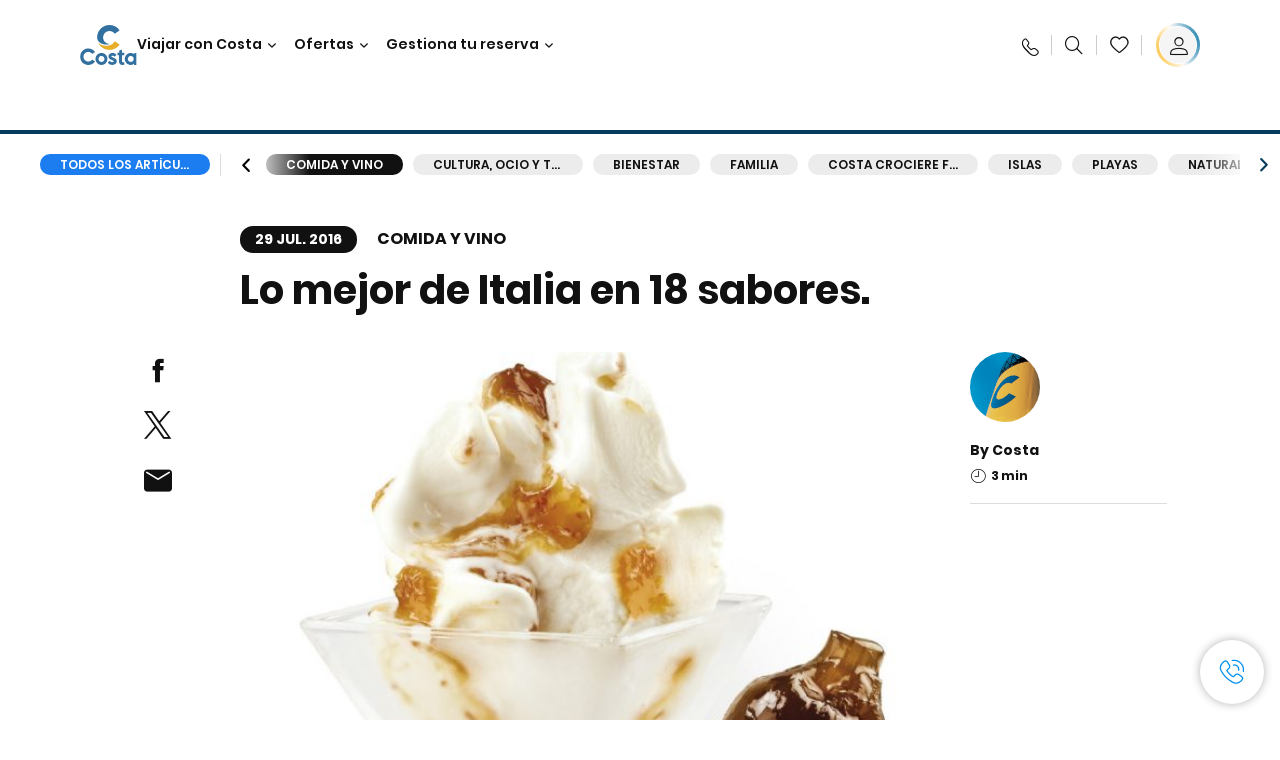

--- FILE ---
content_type: text/html;charset=utf-8
request_url: https://www.costacruceros.es/costa-club/magazine/comida-y-vino/lo-mejor-itialia-dieciocho-sabores.html
body_size: 21417
content:

<!DOCTYPE html>
<html lang='es-ES'>
<head><script type="text/javascript" src="https://www.costacruceros.es/public/4d354d959da1780157856645f6e0ba9a84cba01cf403"  ></script><script defer="defer" type="text/javascript" src="https://rum.hlx.page/.rum/@adobe/helix-rum-js@%5E2/dist/rum-standalone.js" data-routing="env=prod,tier=publish,ams=Carnival Corporation"></script>
<link rel="shortcut icon" type="image/x-icon" href="/favicon.ico"/>
<link rel="icon" type="image/png" sizes="32x32" href="/favicon-32x32.png"/>
<link rel="icon" type="image/png" sizes="16x16" href="/favicon-16x16.png"/>
<meta name="viewport" content="width=device-width, initial-scale=1.0, user-scalable=0"/>
<meta http-equiv="content-type" content="text/html; charset=UTF-8"/>
<meta http-equiv="X-UA-Compatible" content="IE=edge"/>
<meta name="theme-color" content="#ffffff"/>
<title>Los dieciocho sabores del helado Agrimontana | CostaClub</title>
<meta name="description" content="Lo mejor de Italia en dieciocho sabores. Esta es la tarjeta de presentación de Agrimontana, fabricante de los helados que disfrutas en nuestros buques."/>
<link rel="canonical" href="https://www.costacruceros.es/costa-club/magazine/comida-y-vino/lo-mejor-itialia-dieciocho-sabores.html"/>
<meta name="twitter:card" content="Summary"/>
<meta name="twitter:title" content="Los dieciocho sabores del helado Agrimontana | CostaClub"/>
<meta name="twitter:description" content="Lo mejor de Italia en dieciocho sabores. Esta es la tarjeta de presentación de Agrimontana, fabricante de los helados que disfrutas en nuestros buques."/>
<meta name="twitter:image" content="https://www.costacruceros.es/content/dam/costa/costa-magazine/article-images/f3dffca/Agrimontana-1920x900-px_MAIN_IMAGE_POST.jpg"/>
<meta name="twitter:pageUrl" content="https://www.costacruceros.es/costa-club/magazine/comida-y-vino/lo-mejor-itialia-dieciocho-sabores.html"/>
<meta property="og:locale" content="es_ES"/>
<meta property="og:title" content="Los dieciocho sabores del helado Agrimontana | CostaClub"/>
<meta property="og:description" content="Lo mejor de Italia en dieciocho sabores. Esta es la tarjeta de presentación de Agrimontana, fabricante de los helados que disfrutas en nuestros buques."/>
<meta property="og:image" content="https://www.costacruceros.es/content/dam/costa/costa-magazine/article-images/f3dffca/Agrimontana-1920x900-px_MAIN_IMAGE_POST.jpg"/>
<meta property="og:url" content="https://www.costacruceros.es/costa-club/magazine/comida-y-vino/lo-mejor-itialia-dieciocho-sabores.html"/>
<link rel="stylesheet" href="/etc.clientlibs/settings/wcm/designs/costa/explorebook/resources/main.20260114170822.css"/>
<script>
var configs = {
'urlPrefix': '/content/costa/master_website/es_ES',
'urlPrepend' : '',
'brand': 'costa',
'page': '/content/costa/master_website/es_ES/costa-club/magazine/food/lo-mejor-itialia-dieciocho-sabores',
'template': 'costaClubArticlePage',
'pageName': 'costa:es_ES:costa-club:magazine:food:lo-mejor-itialia-dieciocho-sabores',
'currencyMap': {"CHF":"CHF","EUR":"€","GBP":"£","DKK":"DKK","USD":"USD","SEK":"SEK","NOK":"NOK","INR":"₹","BRL":"R$","RUB":"₽"},
'legalServiceUrl': 'https://www.costacruceros.es/legal-information.legalContent.json',
'promoServiceUrl': 'https://www.costacruceros.es/promos.promoContent.json',
'searchResultsUrl': 'https://www.costacruceros.es/cruceros.html',
'locale': 'es_ES',
'countryCodes' : "",
'taxCurrencyCodes' : "EUR",
'userIdInAppCode' : "Adobe App",
'onboardCreditCurrencyCode' : "",
'agencyId' : "55353992",
'agencyIdsMapping' : {},
'apikey' : "",
'jsLibsPath': '/etc.clientlibs/settings/wcm/designs/costa/explorebook/resources/js/',
'disableAnalyticsCookieId': 'disableAnalyticsCookie',
'disablePerfCookieId': 'disablePerfCookie',
'countryOverride': false,
'loginCountryOverride':true,
'enableOccupancy': true,
'enableHeroTileVideoMobile': false,
'enableAudioDescription': false,
'apiTimeOut': 11,
'currencyLocale': 'it_IT',
'allowedQueryParams': [],
'accessibilitySeletedLabel': '',
'topLoyaltyTiers': '',
'currencySymbolPosition': 'right',
'countriesWithCurrency' :  {"default":{"currencyCode":"EUR","currencySymbol":"€","priceFormat":"it_IT"}},
'HSCRange' :  {"infant":3,"child":13},
'isDealPage': '',
'isPromoPage': '',
'dealCode': '',
'promoCode': '',
'loginPageURL' : 'https://www.costacruceros.es/login.html',
'enableTransparentHeader' : false,
'enableOffersByFare' : true,
'enablePaxByFare' : false,
'showHSCDisclaimer' : true,
'localEnableHeaderVariation' : false,
'roomRelease':'/api/v2/cruise/{cruise_id}/room/select',
'useAPIErrorMessage': true,
'lastSearchCookieDuration': 7,
'useBookingVariation': false,
'showContactIcon': true,
'enableStrikethroughPrices': false,
'restrictedVaxRuleCodes': ['1','51'],
'clubRestaurantTiers': ['Perla_Diamante'],
'excludedLocales': ['fi_FI','nl_NL'],
'shorexFallbackImage': '/content/dam/costa/costa-asset/Excursions/exc-fallback-b2c_00018967_mod2.jpg',
'mastercard3dsEnabled': false,
'ospeServiceUrl': 'https://webcb.costacrociere.it/rule',
'useNewCallbackApi': true,
'currentTimeZone': 'Europe/Madrid',
'enableKlarna': true,
'defaultPrefix': '+34',
'enablePriceSpace': false,
'disableDisqSealLink': false,
'disableGlobalHeaderShadow': false,
'globalHeaderOpacity': 80,
'heroOpacity': 40,
'inputCalendarFormat': 'DD/MM/YYYY',
'inputCalendarPlaceholder': 'dd/mm/yyyy',
'enableNewItineraryBestPrice': false,
'useCruiseBestPrice': true,
'enableSeaDestinations': true,
'enableSeaDestinationsMaps': true,
'enableSustainabilityVariation' : false,
'disableFavouriteIcon': false,
'enableNewFlow': true,
'useTariffForPackages': true,
'getCrmIdUrl': '/api/v2/costaservices/customer/email/search',
'enableNewLogInVariation': true,
'enableSetAvailableSchedulingTime': true,
'enableNewConsentsFlow': true,
'enableNewGrqVariation': false,
'costaErrorPageUrl' : 'https://www.costacruceros.es/costa-error-page.html',
'enableNewTileTransfer' : true,
'enableJakalaComponent' : true
};
var general = {
'country': 'ES',
'sectionLevelOne': 'es_ES',
'sectionLevelTwo': 'costa-club',
'sectionLevelThree': 'magazine',
'sectionLevelFour': 'food',
'pageName': 'costa:es_ES:costa-club:magazine:food:lo-mejor-itialia-dieciocho-sabores',
'pageChannel': 'costa:es_ES:costa-club',
'pageHier': 'costa:es_ES:costa-club:magazine:food',
'languageSelected':'es',
'customCurrencyCode':'EUR',
'lastVisit':'03/2017',
'marinerID':'',
'loginStatus':'not-loggedin',
'memberLoyaltyLevel':''
};
var dtm_digitalData = {};
dtm_digitalData.general = general;
var userData = sessionStorage && sessionStorage.getItem('userData') ? JSON.parse(sessionStorage.getItem('userData')) : {};
if (userData && userData.mariner) {
window.dtm_digitalData.general.loginStatus = 'loggedin';
window.dtm_digitalData.general.memberLoyaltyLevel = userData.mariner.marinerLevel || '';
}
</script>
<script>
configs.templatePath = '/apps/costa/platform/templates/costaClubArticleTemplate';
</script>
<script>
configs.costaNewsletterInfo = 'https://www.costacruceros.es/newsletter.html';
configs.costaNewsletterInfoV2 = 'https://www.costacruceros.es/newsletterV2.html';
</script>
<script>
configs.popup = 'https://www.costacruceros.es/alerts.popup.json';
</script>
<script>
configs.srpFilters = {};
configs.forcedSrpUrl = '';
configs.hideWCBBouble = '';
configs.disableCBWSchedule = {};
configs.enableCbTypeSMS = false;
</script>
<script>
if ( !dtm_digitalData.costaClub ) dtm_digitalData.costaClub = {};
dtm_digitalData.costaClub.section = 'blog';
if ( dtm_digitalData.costaClub.section && dtm_digitalData.costaClub.section === "blog" ){
dtm_digitalData.costaClub.categoryName = 'Comida_y_vino';
dtm_digitalData.costaClub.postTitle = 'Lo_mejor_de_Italia_en_18_sabores.';
}
</script>
<link rel="alternate" hreflang="es-ar"/>
<link rel="alternate" href="https://www.costacruceros.es/costa-club/magazine/comida-y-vino/lo-mejor-itialia-dieciocho-sabores.html" hreflang="es-es"/>
<script data-desc="Namespace object">
var SRData = { components: { data: [] }, legalContent: [], promoContent: [] };
var amp;
</script>
<script type="text/javascript" src="https://js-cdn.dynatrace.com/jstag/17b5f144af0/bf28529ejz/fffb080fab724d10_complete.js" crossorigin="anonymous"></script>
<script>
(function() {
var did = configs.disableAnalyticsCookieId, d = decodeURIComponent, cs = document.cookie.split('; ').map(function(c){ return c.split('=')}).reduce(function(a,v){ try {a[v[0]] = JSON.parse(d(v[1]));} catch(e) {a[v[0]] = d(v[1]);} return a;}, {});
(did !== '' && (cs[did] === false || cs[did] === 'false'))  ? console.log('analytics disabled by user') : document.write('<script src="\/\/assets.adobedtm.com\/launch\u002DEN2b2f72424b524f429ae00270b4e77437.min.js" async></' + 'script>');
})();
</script>
<noscript>
</noscript>
<style id="antiClickjack">
body {
display: none !important;
}
</style>
<script>
if (self === top) {
var antiClickjack = document.getElementById("antiClickjack");
antiClickjack.parentNode.removeChild(antiClickjack);
} else {
top.location = self.location;
}
</script>

<script>(window.BOOMR_mq=window.BOOMR_mq||[]).push(["addVar",{"rua.upush":"false","rua.cpush":"true","rua.upre":"false","rua.cpre":"true","rua.uprl":"false","rua.cprl":"false","rua.cprf":"false","rua.trans":"SJ-81a3f659-4af6-42e6-82c0-d99adbd6ef33","rua.cook":"false","rua.ims":"false","rua.ufprl":"false","rua.cfprl":"true","rua.isuxp":"false","rua.texp":"norulematch","rua.ceh":"false","rua.ueh":"false","rua.ieh.st":"0"}]);</script>
                              <script>!function(a){var e="https://s.go-mpulse.net/boomerang/",t="addEventListener";if("False"=="True")a.BOOMR_config=a.BOOMR_config||{},a.BOOMR_config.PageParams=a.BOOMR_config.PageParams||{},a.BOOMR_config.PageParams.pci=!0,e="https://s2.go-mpulse.net/boomerang/";if(window.BOOMR_API_key="7PARE-YKFQD-NXVM6-2BL77-BXS38",function(){function n(e){a.BOOMR_onload=e&&e.timeStamp||(new Date).getTime()}if(!a.BOOMR||!a.BOOMR.version&&!a.BOOMR.snippetExecuted){a.BOOMR=a.BOOMR||{},a.BOOMR.snippetExecuted=!0;var i,_,o,r=document.createElement("iframe");if(a[t])a[t]("load",n,!1);else if(a.attachEvent)a.attachEvent("onload",n);r.src="javascript:void(0)",r.title="",r.role="presentation",(r.frameElement||r).style.cssText="width:0;height:0;border:0;display:none;",o=document.getElementsByTagName("script")[0],o.parentNode.insertBefore(r,o);try{_=r.contentWindow.document}catch(O){i=document.domain,r.src="javascript:var d=document.open();d.domain='"+i+"';void(0);",_=r.contentWindow.document}_.open()._l=function(){var a=this.createElement("script");if(i)this.domain=i;a.id="boomr-if-as",a.src=e+"7PARE-YKFQD-NXVM6-2BL77-BXS38",BOOMR_lstart=(new Date).getTime(),this.body.appendChild(a)},_.write("<bo"+'dy onload="document._l();">'),_.close()}}(),"".length>0)if(a&&"performance"in a&&a.performance&&"function"==typeof a.performance.setResourceTimingBufferSize)a.performance.setResourceTimingBufferSize();!function(){if(BOOMR=a.BOOMR||{},BOOMR.plugins=BOOMR.plugins||{},!BOOMR.plugins.AK){var e="true"=="true"?1:0,t="",n="clpxudqxzcobk2lltsha-f-145bf22f8-clientnsv4-s.akamaihd.net",i="false"=="true"?2:1,_={"ak.v":"39","ak.cp":"185826","ak.ai":parseInt("406814",10),"ak.ol":"0","ak.cr":9,"ak.ipv":4,"ak.proto":"h2","ak.rid":"19af75e0","ak.r":44387,"ak.a2":e,"ak.m":"dsca","ak.n":"essl","ak.bpcip":"18.223.122.0","ak.cport":57326,"ak.gh":"23.192.164.24","ak.quicv":"","ak.tlsv":"tls1.3","ak.0rtt":"","ak.0rtt.ed":"","ak.csrc":"-","ak.acc":"","ak.t":"1768660110","ak.ak":"hOBiQwZUYzCg5VSAfCLimQ==S4zwswYejbGXFMQNGRyLOR6lkM7Qtu7D9EkCzHFRHko9N9POemmcXrsuzRdky0gG3JG0hVQXiJCUiewYLVTgsgVLdxOLLEbGg0vtcHVBcBqQhDPCeGgMJDztycRO3Bj/[base64]/Y=","ak.pv":"304","ak.dpoabenc":"","ak.tf":i};if(""!==t)_["ak.ruds"]=t;var o={i:!1,av:function(e){var t="http.initiator";if(e&&(!e[t]||"spa_hard"===e[t]))_["ak.feo"]=void 0!==a.aFeoApplied?1:0,BOOMR.addVar(_)},rv:function(){var a=["ak.bpcip","ak.cport","ak.cr","ak.csrc","ak.gh","ak.ipv","ak.m","ak.n","ak.ol","ak.proto","ak.quicv","ak.tlsv","ak.0rtt","ak.0rtt.ed","ak.r","ak.acc","ak.t","ak.tf"];BOOMR.removeVar(a)}};BOOMR.plugins.AK={akVars:_,akDNSPreFetchDomain:n,init:function(){if(!o.i){var a=BOOMR.subscribe;a("before_beacon",o.av,null,null),a("onbeacon",o.rv,null,null),o.i=!0}return this},is_complete:function(){return!0}}}}()}(window);</script></head>
<body><div id="root"></div>
<!-- Costa callback Container Start-->
<div id="oSPe_callback_container"></div>
<!-- Costa callback Container End-->
<!-- WCMMODE VAR -->
<!-- Header -->
<header>
<div class="alert-header-wrapper">
<!-- SDI include (path: /content/costa/master_website/es_ES/_jcr_content/globalHeader/globalHeader.nocachecdi.html, resourceType: /apps/costa/platform/components/content/costaGlobalHeader) -->











    
    
        
        <div class="react-component costaGlobalHeader" id="globalHeader" data-id="6256204447355429" data-type="costaGlobalHeader">
            
            	
            
            <script>
                SRData.components.data.push({"type":"costaGlobalHeader","id":"6256204447355429","attributes":{"childComponents":[{"type":"costaClubDrawer","id":"1768659418693","attributes":{"loaderPath":"/content/dam/costa/inventory-assets/yellow_loader_round_bg_white20220208.gif","buttonText":"C|Club login","loggedButtonText":"Hola, {{firstName}}","drawerImage":"/content/dam/costa/costa-asset/new-costaclub/tierImages/CClubNotLogged.svg","disableTrimButton":false,"enableQueryParam":true,"welcomeLabel":"Bienvenido","editProfile":{"label":"Modificar Perfil","url":"https://www.costacruceros.es/c-club.html","isExternal":false},"viewProfile":{"label":"Mi perfil","url":"https://www.costacruceros.es/c-club.html","isExternal":false},"dataContractAPI":"https://www.costacruceros.es/alerts.drawerLogin.json","labels":{"logoutLabel":"Cerrar sesión","pointLabel":"punto","pointsLabel":"puntos","loggedTitle":"Hola, {{clubName}}:","loginWelcomeMsg":"Obtén hasta un 20% de descuento en muchísimos cruceros y hasta el 50% en los productos y servicios a bordo","systemErrorLabel":"¡Ups! Se ha producido un error {{apiMessage}}","loggedDisclaimer":"<p>Como socio C|Club {{tier}} puedes disfrutar de muchas ventajas en MyCosta</p>\r\n","optionalSubtitleMsg":"<p>¡Accediendo a tu cuenta al menos 4 veces al mes obtendrás <b>200 puntos!</b></p>\r\n","newLoggedDiscountMsg":"<p>Como socio C|Club {{tier}}, puedes obtener hasta un {{discountPercentage}} de descuento y muchas más ventajas en MyCosta</p>\r\n","cardNumberLabel":"<p>Socio C|Club N° <b>{{cardNumber}}</b></p>\r\n"}},"meta":{"render":"dynamic"}},{"type":"globalSearchBarV2","id":"1768659418693","attributes":{"icon":"","adaSearchLabel":"Buscar","searchLabel":"Buscar","lookingForLabel":"¿Buscas algo concreto?","searchPlaceholder":"Escribe aquí","resultsLabel":"{{minNumber}} de {{maxNumber}} resultados","disableTrimButton":false,"siteKey":"f6704f2f5a9ff4e4111b6d3fc8bffea4","searchTipDesc":["Utiliza menos palabras","Comprueba que está bien escrito","Intenta usar palabras diferentes"],"searchTipCopy":"Consejos","noResultsFound":"No se han encontrado resultados para {searchText}","resultsPerPage":10,"resultsPerPreview":2,"viewResultsCta":{"label":"Ver todos los resultados","url":"https://www.costacruceros.es/globalsearch.html","isExternal":false}},"meta":{"render":"dynamic"}}],"menuText":"Menu","closeButtonText":"Cerra","disableTrimButton":false,"navigationItems":[{"globalNavigationTitle":"Destinos","data":{"firstColumnList":[{"type":"title","title":"¿DÓNDE QUIERES QUE TE LLEVEMOS?"},{"type":"cta","ctaLink":{"label":"Mediterráneo","url":"https://www.costacruceros.es/destinos/mediterraneo.html","isExternal":false},"blueLink":false},{"type":"cta","ctaLink":{"label":"Minicruceros","url":"https://www.costacruceros.es/destinos/minicruceros.html","isExternal":false},"blueLink":false},{"type":"cta","ctaLink":{"label":"Norte de Europa y Fiordos","url":"https://www.costacruceros.es/destinos/norte-de-europa.html","isExternal":false},"blueLink":false},{"type":"cta","ctaLink":{"label":"Islas Canarias y Costa de África","url":"https://www.costacruceros.es/destinos/islas-canarias.html","isExternal":false},"tag":"Nuevo","blueLink":false},{"type":"cta","ctaLink":{"label":"Caribe y Antillas","url":"https://www.costacruceros.es/destinos/caribe.html","isExternal":false},"blueLink":false},{"type":"cta","ctaLink":{"label":"Sudamérica","url":"https://www.costacruceros.es/destinos/america-del-sur.html","isExternal":false},"blueLink":false},{"type":"cta","ctaLink":{"label":"Dubái y Oriente Medio","url":"https://www.costacruceros.es/destinos/dubai-y-emiratos-arabes.html","isExternal":false},"blueLink":false}],"secondColumnList":[{"type":"cta","ctaLink":{"label":"Cruceros Oceánicos ","url":"https://www.costacruceros.es/destinos/transatlanticos.html","isExternal":false},"blueLink":false},{"type":"cta","ctaLink":{"label":"Cruceros Especiales ","url":"https://www.costacruceros.es/destinos/cruceros-especiales.html","isExternal":false},"blueLink":false},{"type":"cta","ctaLink":{"label":"Vuelta al Mundo","url":"https://www.costacruceros.es/destinos/vuelta-al-mundo.html","isExternal":false},"blueLink":false},{"type":"cta","ctaLink":{"label":"Asia","url":"https://www.costacruceros.es/destinos/asia.html","isExternal":false},"blueLink":false},{"type":"cta","ctaLink":{"label":"Explora todos los destinos","url":"https://www.costacruceros.es/destinos.html","isExternal":false},"blueLink":true},{"type":"separator"},{"type":"cta","ctaLink":{"label":"Cruceros 2026","url":"https://www.costacruceros.es/cruceros-2026.html","isExternal":false},"blueLink":false},{"type":"cta","ctaLink":{"label":"Cruceros por estación","url":"https://www.costacruceros.es/cruceros-por-estaciones.html","isExternal":false},"blueLink":false},{"type":"cta","ctaLink":{"label":"Live Your Wonder","url":"https://www.costacruceros.es/la-experiencia/live-your-wonder.html","isExternal":false},"blueLink":true}],"thirdColumnList":[{"type":"title","title":"DESCUBRE"},{"type":"cta","ctaLink":{"label":"Todos los puertos","url":"https://www.costacruceros.es/puertos.html","isExternal":false},"blueLink":false},{"type":"cta","ctaLink":{"label":"Todos los países/regiones","url":"https://www.costacruceros.es/paises.html","isExternal":false},"blueLink":false},{"type":"cta","ctaLink":{"label":"Todos los Sea Destinations","url":"https://www.costacruceros.es/sea-destinations.html","isExternal":false},"tag":"Novedad","blueLink":false}],"itemImage":{"showMobileCta":false,"ctaLink":{"isExternal":false},"image":{},"ctaMobileLink":{"isExternal":false}},"isCarousel":false,"isManageBooking":false},"isJustLink":false,"linkUrl":{"isExternal":false},"desktopNavigationTitle":"Viajar con Costa","desktopSubtitle":"El mundo te está esperando","blockImage":"/content/dam/costa/costa-asset/digital-contents/2024/new-navigation-menu/Immagine_EP_menu_Destinazioni_Gi-674326507_240x240x.jpg"},{"globalNavigationTitle":"Experiencias ","data":{"firstColumnList":[{"type":"title","title":"UN CRUCERO COSTA ES"},{"type":"cta","ctaLink":{"label":"Land Experiences","url":"https://www.costacruceros.es/excursions.html","isExternal":false},"tag":"Novedad","blueLink":false},{"type":"cta","ctaLink":{"label":"Restaurantes","url":"https://www.costacruceros.es/la-experiencia/restauracion.html","isExternal":false},"blueLink":false},{"type":"cta","ctaLink":{"label":"Sostenibilidad","url":"https://www.costacruceros.es/la-experiencia/sostenibilidad.html","isExternal":false},"blueLink":false},{"type":"cta","ctaLink":{"label":"Diversión","url":"https://www.costacruceros.es/la-experiencia/entretenimiento.html","isExternal":false},"blueLink":false},{"type":"cta","ctaLink":{"label":"Deporte, SPA y bienestar","url":"https://www.costacruceros.es/la-experiencia/spa.html","isExternal":false},"blueLink":false},{"type":"cta","ctaLink":{"label":"Tu camarote","url":"https://www.costacruceros.es/la-experiencia/camarotes.html","isExternal":false},"blueLink":false},{"type":"cta","ctaLink":{"label":"Tiendas y compras","url":"https://www.costacruceros.es/la-experiencia/tiendas-a-bordo.html","isExternal":false},"blueLink":false},{"type":"cta","ctaLink":{"label":"Todas las experiencias","url":"https://www.costacruceros.es/la-experiencia.html","isExternal":false},"blueLink":true}],"secondColumnList":[{"type":"title","title":"LAS VACACIONES IDEALES"},{"type":"cta","ctaLink":{"label":"Familia","url":"https://www.costacruceros.es/ofertas/cruceros-familia.html","isExternal":false},"blueLink":false},{"type":"cta","ctaLink":{"label":"Luna de miel","url":"https://www.costacruceros.es/luna-de-miel.html","isExternal":false},"blueLink":false},{"type":"cta","ctaLink":{"label":"Grupos y trabajo","url":"https://www.costacruceros.es/costa-colectivos.html","isExternal":false},"blueLink":false},{"type":"cta","ctaLink":{"label":"Viajar sin barreras","url":"https://www.costacruceros.es/la-experiencia/cruceros-para-personas-con-discapacidad.html","isExternal":false},"blueLink":false},{"type":"cta","ctaLink":{"label":"Cruceros desde España","url":"https://www.costacruceros.es/cruceros-desde-espana.html","isExternal":false},"blueLink":false},{"type":"cta","ctaLink":{"label":"Cruceros con vuelo","url":"https://www.costacruceros.es/crucero-vuelo-incluido.html","isExternal":false},"blueLink":false},{"type":"cta","ctaLink":{"label":"Cruceros para todos","url":"https://www.costacruceros.es/cruceros-para-todos.html","isExternal":false},"blueLink":true}],"thirdColumnList":[{"type":"title","title":"¿QUÉ NECESITO SABER ANTES DE EMBARCAR?"},{"type":"cta","ctaLink":{"label":"¿Qué incluyen nuestras tarifas?","url":"https://www.costacruceros.es/la-experiencia/nuevas-tarifas.html","isExternal":false},"blueLink":false},{"type":"cta","ctaLink":{"label":"Qué meter en la maleta","url":"https://www.costacruceros.es/la-experiencia/servicios/equipaje.html","isExternal":false},"blueLink":false},{"type":"cta","ctaLink":{"label":"Internet y wifi","url":"https://www.costacruceros.es/la-experiencia/servicios/wifi.html","isExternal":false},"blueLink":false},{"type":"cta","ctaLink":{"label":"APP Costa","url":"https://www.costacruceros.es/app.html","isExternal":false},"blueLink":false},{"type":"cta","ctaLink":{"label":"Seguridad a bordo","url":"https://www.costacruceros.es/recomencemos-juntos/tu-salud-abordo.html","isExternal":false},"blueLink":false}],"itemImage":{"showMobileCta":false,"ctaLink":{"isExternal":false},"image":{},"ctaMobileLink":{"isExternal":false}},"isCarousel":false,"isManageBooking":false},"isJustLink":false,"linkUrl":{"isExternal":false},"desktopNavigationTitle":"Viajar con Costa","desktopSubtitle":"Una nueva forma de viajar","blockImage":"/content/dam/costa/costa-asset/digital-contents/2024/new-navigation-menu/Immagine_EP_menu_Esperienze_Gi-1427603601_240x240x.jpg"},{"globalNavigationTitle":"Barcos","data":{"items":[{"url":"https://www.costacruceros.es/barcos/serena.html","label":"Costa Serena","image":{"alt":"","0":{"1x":"/content/dam/costa/costa-asset/digital-contents/2025/serena-pop/C524_img_serena_pop_546x546.jpg.image.273.273.low.jpg","2x":"/content/dam/costa/costa-asset/digital-contents/2025/serena-pop/C524_img_serena_pop_546x546.jpg.image.546.546.low.jpg","aspectRatio":1.0},"376":{"1x":"/content/dam/costa/costa-asset/digital-contents/2025/serena-pop/C524_img_serena_pop_546x546.jpg.image.273.273.medium.jpg","2x":"/content/dam/costa/costa-asset/digital-contents/2025/serena-pop/C524_img_serena_pop_546x546.jpg.image.546.546.medium.jpg","aspectRatio":1.0},"769":{"1x":"/content/dam/costa/costa-asset/digital-contents/2025/serena-pop/C524_img_serena_pop_546x546.jpg.image.273.273.high.jpg","2x":"/content/dam/costa/costa-asset/digital-contents/2025/serena-pop/C524_img_serena_pop_546x546.jpg.image.546.546.high.jpg","aspectRatio":1.0}}},{"url":"https://www.costacruceros.es/barcos/smeralda.html","label":"Costa Smeralda","image":{"alt":"","0":{"1x":"/content/dam/costa/costa-asset/digital-contents/2024/new-navigation-menu/navi/C524_Immagine_card_Costa_Smeralda_546x546.jpg.image.273.273.low.jpg","2x":"/content/dam/costa/costa-asset/digital-contents/2024/new-navigation-menu/navi/C524_Immagine_card_Costa_Smeralda_546x546.jpg.image.546.546.low.jpg","aspectRatio":1.0},"376":{"1x":"/content/dam/costa/costa-asset/digital-contents/2024/new-navigation-menu/navi/C524_Immagine_card_Costa_Smeralda_546x546.jpg.image.273.273.medium.jpg","2x":"/content/dam/costa/costa-asset/digital-contents/2024/new-navigation-menu/navi/C524_Immagine_card_Costa_Smeralda_546x546.jpg.image.546.546.medium.jpg","aspectRatio":1.0},"769":{"1x":"/content/dam/costa/costa-asset/digital-contents/2024/new-navigation-menu/navi/C524_Immagine_card_Costa_Smeralda_546x546.jpg.image.273.273.high.jpg","2x":"/content/dam/costa/costa-asset/digital-contents/2024/new-navigation-menu/navi/C524_Immagine_card_Costa_Smeralda_546x546.jpg.image.546.546.high.jpg","aspectRatio":1.0}}},{"url":"https://www.costacruceros.es/barcos/toscana.html","label":"Costa Toscana","image":{"alt":"","0":{"1x":"/content/dam/costa/costa-asset/digital-contents/2024/new-navigation-menu/navi/C524_Immagine_card_Costa_Toscana_546x546.jpg.image.273.273.low.jpg","2x":"/content/dam/costa/costa-asset/digital-contents/2024/new-navigation-menu/navi/C524_Immagine_card_Costa_Toscana_546x546.jpg.image.546.546.low.jpg","aspectRatio":1.0},"376":{"1x":"/content/dam/costa/costa-asset/digital-contents/2024/new-navigation-menu/navi/C524_Immagine_card_Costa_Toscana_546x546.jpg.image.273.273.medium.jpg","2x":"/content/dam/costa/costa-asset/digital-contents/2024/new-navigation-menu/navi/C524_Immagine_card_Costa_Toscana_546x546.jpg.image.546.546.medium.jpg","aspectRatio":1.0},"769":{"1x":"/content/dam/costa/costa-asset/digital-contents/2024/new-navigation-menu/navi/C524_Immagine_card_Costa_Toscana_546x546.jpg.image.273.273.high.jpg","2x":"/content/dam/costa/costa-asset/digital-contents/2024/new-navigation-menu/navi/C524_Immagine_card_Costa_Toscana_546x546.jpg.image.546.546.high.jpg","aspectRatio":1.0}}},{"url":"https://www.costacruceros.es/barcos/deliziosa.html","label":"Costa Deliziosa","image":{"alt":"","0":{"1x":"/content/dam/costa/costa-asset/digital-contents/2024/new-navigation-menu/navi/C524_Immagine_card_Costa_Deliziosa_546x546.jpg.image.273.273.low.jpg","2x":"/content/dam/costa/costa-asset/digital-contents/2024/new-navigation-menu/navi/C524_Immagine_card_Costa_Deliziosa_546x546.jpg.image.546.546.low.jpg","aspectRatio":1.0},"376":{"1x":"/content/dam/costa/costa-asset/digital-contents/2024/new-navigation-menu/navi/C524_Immagine_card_Costa_Deliziosa_546x546.jpg.image.273.273.medium.jpg","2x":"/content/dam/costa/costa-asset/digital-contents/2024/new-navigation-menu/navi/C524_Immagine_card_Costa_Deliziosa_546x546.jpg.image.546.546.medium.jpg","aspectRatio":1.0},"769":{"1x":"/content/dam/costa/costa-asset/digital-contents/2024/new-navigation-menu/navi/C524_Immagine_card_Costa_Deliziosa_546x546.jpg.image.273.273.high.jpg","2x":"/content/dam/costa/costa-asset/digital-contents/2024/new-navigation-menu/navi/C524_Immagine_card_Costa_Deliziosa_546x546.jpg.image.546.546.high.jpg","aspectRatio":1.0}}},{"url":"https://www.costacruceros.es/barcos/diadema.html","label":"Costa Diadema","image":{"alt":"","0":{"1x":"/content/dam/costa/costa-asset/digital-contents/2024/new-navigation-menu/navi/C524_Immagine_card_Costa_Diadema_546x546.jpg.image.273.273.low.jpg","2x":"/content/dam/costa/costa-asset/digital-contents/2024/new-navigation-menu/navi/C524_Immagine_card_Costa_Diadema_546x546.jpg.image.546.546.low.jpg","aspectRatio":1.0},"376":{"1x":"/content/dam/costa/costa-asset/digital-contents/2024/new-navigation-menu/navi/C524_Immagine_card_Costa_Diadema_546x546.jpg.image.273.273.medium.jpg","2x":"/content/dam/costa/costa-asset/digital-contents/2024/new-navigation-menu/navi/C524_Immagine_card_Costa_Diadema_546x546.jpg.image.546.546.medium.jpg","aspectRatio":1.0},"769":{"1x":"/content/dam/costa/costa-asset/digital-contents/2024/new-navigation-menu/navi/C524_Immagine_card_Costa_Diadema_546x546.jpg.image.273.273.high.jpg","2x":"/content/dam/costa/costa-asset/digital-contents/2024/new-navigation-menu/navi/C524_Immagine_card_Costa_Diadema_546x546.jpg.image.546.546.high.jpg","aspectRatio":1.0}}},{"url":"https://www.costacruceros.es/barcos/fascinosa.html","label":"Costa Fascinosa","image":{"alt":"","0":{"1x":"/content/dam/costa/costa-asset/digital-contents/2024/new-navigation-menu/navi/C524_Immagine_card_Costa_Fascinosa_546x546.jpg.image.273.273.low.jpg","2x":"/content/dam/costa/costa-asset/digital-contents/2024/new-navigation-menu/navi/C524_Immagine_card_Costa_Fascinosa_546x546.jpg.image.546.546.low.jpg","aspectRatio":1.0},"376":{"1x":"/content/dam/costa/costa-asset/digital-contents/2024/new-navigation-menu/navi/C524_Immagine_card_Costa_Fascinosa_546x546.jpg.image.273.273.medium.jpg","2x":"/content/dam/costa/costa-asset/digital-contents/2024/new-navigation-menu/navi/C524_Immagine_card_Costa_Fascinosa_546x546.jpg.image.546.546.medium.jpg","aspectRatio":1.0},"769":{"1x":"/content/dam/costa/costa-asset/digital-contents/2024/new-navigation-menu/navi/C524_Immagine_card_Costa_Fascinosa_546x546.jpg.image.273.273.high.jpg","2x":"/content/dam/costa/costa-asset/digital-contents/2024/new-navigation-menu/navi/C524_Immagine_card_Costa_Fascinosa_546x546.jpg.image.546.546.high.jpg","aspectRatio":1.0}}},{"url":"https://www.costacruceros.es/barcos/favolosa.html","label":"Costa Favolosa","image":{"alt":"","0":{"1x":"/content/dam/costa/costa-asset/digital-contents/2024/new-navigation-menu/navi/C524_Immagine_card_Costa_Favolosa_546x546.jpg.image.273.273.low.jpg","2x":"/content/dam/costa/costa-asset/digital-contents/2024/new-navigation-menu/navi/C524_Immagine_card_Costa_Favolosa_546x546.jpg.image.546.546.low.jpg","aspectRatio":1.0},"376":{"1x":"/content/dam/costa/costa-asset/digital-contents/2024/new-navigation-menu/navi/C524_Immagine_card_Costa_Favolosa_546x546.jpg.image.273.273.medium.jpg","2x":"/content/dam/costa/costa-asset/digital-contents/2024/new-navigation-menu/navi/C524_Immagine_card_Costa_Favolosa_546x546.jpg.image.546.546.medium.jpg","aspectRatio":1.0},"769":{"1x":"/content/dam/costa/costa-asset/digital-contents/2024/new-navigation-menu/navi/C524_Immagine_card_Costa_Favolosa_546x546.jpg.image.273.273.high.jpg","2x":"/content/dam/costa/costa-asset/digital-contents/2024/new-navigation-menu/navi/C524_Immagine_card_Costa_Favolosa_546x546.jpg.image.546.546.high.jpg","aspectRatio":1.0}}},{"url":"https://www.costacruceros.es/barcos/fortuna.html","label":"Costa Fortuna","image":{"alt":"","0":{"1x":"/content/dam/costa/costa-asset/digital-contents/2024/new-navigation-menu/navi/C524_Immagine_card_Costa_Fortuna_546x546.jpg.image.273.273.low.jpg","2x":"/content/dam/costa/costa-asset/digital-contents/2024/new-navigation-menu/navi/C524_Immagine_card_Costa_Fortuna_546x546.jpg.image.546.546.low.jpg","aspectRatio":1.0},"376":{"1x":"/content/dam/costa/costa-asset/digital-contents/2024/new-navigation-menu/navi/C524_Immagine_card_Costa_Fortuna_546x546.jpg.image.273.273.medium.jpg","2x":"/content/dam/costa/costa-asset/digital-contents/2024/new-navigation-menu/navi/C524_Immagine_card_Costa_Fortuna_546x546.jpg.image.546.546.medium.jpg","aspectRatio":1.0},"769":{"1x":"/content/dam/costa/costa-asset/digital-contents/2024/new-navigation-menu/navi/C524_Immagine_card_Costa_Fortuna_546x546.jpg.image.273.273.high.jpg","2x":"/content/dam/costa/costa-asset/digital-contents/2024/new-navigation-menu/navi/C524_Immagine_card_Costa_Fortuna_546x546.jpg.image.546.546.high.jpg","aspectRatio":1.0}}},{"url":"https://www.costacruceros.es/barcos/pacifica.html","label":"Costa Pacifica","image":{"alt":"","0":{"1x":"/content/dam/costa/costa-asset/digital-contents/2024/new-navigation-menu/navi/C524_Immagine_card_Costa_Pacifica_546x546.jpg.image.273.273.low.jpg","2x":"/content/dam/costa/costa-asset/digital-contents/2024/new-navigation-menu/navi/C524_Immagine_card_Costa_Pacifica_546x546.jpg.image.546.546.low.jpg","aspectRatio":1.0},"376":{"1x":"/content/dam/costa/costa-asset/digital-contents/2024/new-navigation-menu/navi/C524_Immagine_card_Costa_Pacifica_546x546.jpg.image.273.273.medium.jpg","2x":"/content/dam/costa/costa-asset/digital-contents/2024/new-navigation-menu/navi/C524_Immagine_card_Costa_Pacifica_546x546.jpg.image.546.546.medium.jpg","aspectRatio":1.0},"769":{"1x":"/content/dam/costa/costa-asset/digital-contents/2024/new-navigation-menu/navi/C524_Immagine_card_Costa_Pacifica_546x546.jpg.image.273.273.high.jpg","2x":"/content/dam/costa/costa-asset/digital-contents/2024/new-navigation-menu/navi/C524_Immagine_card_Costa_Pacifica_546x546.jpg.image.546.546.high.jpg","aspectRatio":1.0}}},{"url":"https://www.costacruceros.es/barcos.html","label":"Todos los barcos","image":{"alt":"","0":{"1x":"/content/dam/costa/costa-asset/digital-contents/2024/new-navigation-menu/navi/00019400_C524_Costa_tutti_Navi_546x546_v2.jpg.image.273.273.low.jpg","2x":"/content/dam/costa/costa-asset/digital-contents/2024/new-navigation-menu/navi/00019400_C524_Costa_tutti_Navi_546x546_v2.jpg.image.546.546.low.jpg","aspectRatio":1.0},"376":{"1x":"/content/dam/costa/costa-asset/digital-contents/2024/new-navigation-menu/navi/00019400_C524_Costa_tutti_Navi_546x546_v2.jpg.image.273.273.medium.jpg","2x":"/content/dam/costa/costa-asset/digital-contents/2024/new-navigation-menu/navi/00019400_C524_Costa_tutti_Navi_546x546_v2.jpg.image.546.546.medium.jpg","aspectRatio":1.0},"769":{"1x":"/content/dam/costa/costa-asset/digital-contents/2024/new-navigation-menu/navi/00019400_C524_Costa_tutti_Navi_546x546_v2.jpg.image.273.273.high.jpg","2x":"/content/dam/costa/costa-asset/digital-contents/2024/new-navigation-menu/navi/00019400_C524_Costa_tutti_Navi_546x546_v2.jpg.image.546.546.high.jpg","aspectRatio":1.0}}},{"url":"https://www.costacruceros.es/barcos/webcam.html","label":"Webcam","image":{"alt":"","0":{"1x":"/content/dam/costa/costa-asset/digital-contents/2024/new-navigation-menu/navi/tablet_costa-crociere-webcam_gi-487592620.jpg.image.273.273.low.jpg","2x":"/content/dam/costa/costa-asset/digital-contents/2024/new-navigation-menu/navi/tablet_costa-crociere-webcam_gi-487592620.jpg.image.546.546.low.jpg","aspectRatio":1.0},"376":{"1x":"/content/dam/costa/costa-asset/digital-contents/2024/new-navigation-menu/navi/tablet_costa-crociere-webcam_gi-487592620.jpg.image.273.273.medium.jpg","2x":"/content/dam/costa/costa-asset/digital-contents/2024/new-navigation-menu/navi/tablet_costa-crociere-webcam_gi-487592620.jpg.image.546.546.medium.jpg","aspectRatio":1.0},"769":{"1x":"/content/dam/costa/costa-asset/digital-contents/2024/new-navigation-menu/navi/tablet_costa-crociere-webcam_gi-487592620.jpg.image.273.273.high.jpg","2x":"/content/dam/costa/costa-asset/digital-contents/2024/new-navigation-menu/navi/tablet_costa-crociere-webcam_gi-487592620.jpg.image.546.546.high.jpg","aspectRatio":1.0}}}],"isCarousel":true,"isManageBooking":false},"isJustLink":false,"linkUrl":{"isExternal":false},"desktopNavigationTitle":"Viajar con Costa","desktopSubtitle":"Imagina que ya estás a bordo ","blockImage":"/content/dam/costa/costa-asset/digital-contents/2024/new-navigation-menu/Immagine_EP_menu_Navi_00017837_240x240x.jpg"},{"globalNavigationTitle":"Ofertas","data":{"firstColumnList":[{"type":"title","title":"OFERTAS ESPECIALES"},{"type":"cta","ctaLink":{"label":"Promo Todo Incluido","url":"https://www.costacruceros.es/ofertas/promo-todo-incluido.html","isExternal":false},"tag":"Nuevo","blueLink":false},{"type":"cta","ctaLink":{"label":"Última hora","url":"https://www.costacruceros.es/ofertas/ultima-hora.html","isExternal":false},"blueLink":false},{"type":"cta","ctaLink":{"label":"Cruceros con Sabor Español","url":"https://www.costacruceros.es/ofertas/cruceros-con-sabor-espanol.html","isExternal":false},"blueLink":false},{"type":"cta","ctaLink":{"label":"Cruceros para familias","url":"https://www.costacruceros.es/ofertas/cruceros-familia.html","isExternal":false},"blueLink":false},{"type":"cta","ctaLink":{"label":"Especial Singles","url":"https://www.costacruceros.es/cruceros-para-solteros.html","isExternal":false},"blueLink":false},{"type":"cta","ctaLink":{"label":"Descubre todas las ofertas","url":"https://www.costacruceros.es/ofertas.html","isExternal":false},"blueLink":true},{"type":"cta","ctaLink":{"label":"Paquete Excursiones","url":"https://www.costacruceros.es/la-experiencia/excursiones-myexplorations.html","isExternal":false},"tag":"Nuevo","blueLink":false},{"type":"cta","ctaLink":{"label":"Paquete Bebidas","url":"https://www.costacruceros.es/la-experiencia/paquetes-de-bebidas.html","isExternal":false},"blueLink":false}],"secondColumnList":[{"type":"title","title":"OFERTAS COSTA CLUB"},{"type":"cta","ctaLink":{"label":"Descuentos de hasta el 20%","url":"https://www.costacruceros.es/cruceros.html?page=1#start=0&soldOut=false&sort=departDate%20asc,price_EUR_anonymous%20asc&group.sort=departDate%20asc,price_EUR_anonymous%20asc&{!tag=offerTag}campaignId_EUR_PRIVILEG=anonymous","isExternal":false},"blueLink":false},{"type":"cta","ctaLink":{"label":"Todas las ofertas C|Club","url":"https://www.costacruceros.es/c-club.html","isExternal":false},"blueLink":false},{"type":"cta","ctaLink":{"label":"El Crucero C|Club 2026","url":"https://www.costacruceros.es/crucero-c-club-2026.html","isExternal":false},"blueLink":false}],"thirdColumnList":[],"itemImage":{"showMobileCta":true,"ctaLink":{"label":"Busca un crucero","url":"https://www.costacruceros.es/cruceros.html","isExternal":true},"image":{"alt":"","0":{"1x":"/content/dam/costa/costa-asset/digital-contents/2024/new-navigation-menu/Immagine_menu_Aperitivo_poppa_1152_788x1052.jpg.image.272.362.low.jpg","2x":"/content/dam/costa/costa-asset/digital-contents/2024/new-navigation-menu/Immagine_menu_Aperitivo_poppa_1152_788x1052.jpg.image.544.724.low.jpg","aspectRatio":0.7513812154696132},"376":{"1x":"/content/dam/costa/costa-asset/digital-contents/2024/new-navigation-menu/Immagine_menu_Aperitivo_poppa_1152_788x1052.jpg.image.272.362.medium.jpg","2x":"/content/dam/costa/costa-asset/digital-contents/2024/new-navigation-menu/Immagine_menu_Aperitivo_poppa_1152_788x1052.jpg.image.544.724.medium.jpg","aspectRatio":0.7513812154696132},"769":{"1x":"/content/dam/costa/costa-asset/digital-contents/2024/new-navigation-menu/Immagine_menu_Aperitivo_poppa_1152_788x1052.jpg.image.272.362.high.jpg","2x":"/content/dam/costa/costa-asset/digital-contents/2024/new-navigation-menu/Immagine_menu_Aperitivo_poppa_1152_788x1052.jpg.image.544.724.high.jpg","aspectRatio":0.7513812154696132}},"ctaMobileLink":{"label":"Busca un crucero","url":"https://www.costacruceros.es/cruceros.html","isExternal":true}},"isCarousel":false,"isManageBooking":false},"isJustLink":false,"linkUrl":{"isExternal":false},"desktopNavigationTitle":"Ofertas","desktopSubtitle":"Ofertas","blockImage":"/content/dam/costa/costa-asset/digital-contents/2024/new-navigation-menu/Immagine_menu_Aperitivo_poppa_1152_788x1052.jpg"},{"globalNavigationTitle":"Gestiona tu reserva","data":{"firstColumnList":[{"type":"title","title":"SI YA TIENES UN NÚMERO DE RESERVA"},{"type":"cta","ctaLink":{"label":"Resumen de tu reserva","url":"https://www.costacruceros.es/booking/opciones.html","isExternal":false},"blueLink":false},{"type":"cta","ctaLink":{"label":"Complétalo en MyCosta","url":"https://mycosta.costacruceros.es/login-page.html","isExternal":false},"blueLink":false},{"type":"cta","ctaLink":{"label":"Haz el check-in on line","url":"https://mycosta.costacruceros.es/login-page.html","isExternal":false},"blueLink":false},{"type":"cta","ctaLink":{"label":"Descubre el nuevo MyCosta","url":"https://www.costacruceros.es/mycosta.html","isExternal":false},"tag":"Nuevo","blueLink":false},{"type":"separator"},{"type":"cta","ctaLink":{"label":"¿Tienes un presupuesto? ¡Confírmalo ahora!","url":"https://www.costacruceros.es/booking/opciones.html","isExternal":false},"blueLink":false},{"type":"cta","ctaLink":{"label":"Puedes pagar tu crucero aquí","url":"https://www.costacruceros.es/booking/opciones.html","isExternal":false},"blueLink":false},{"type":"cta","ctaLink":{"label":"Consigue un upgrade del camarote","url":"https://www.costacruceros.es/upgrade-cabina.html","isExternal":false},"blueLink":false}],"myCostaItemLogged":{"image":{"alt":"","0":{"1x":"/content/dam/costa/costa-asset/digital-contents/2024/new-navigation-menu/GI_1405539118_card_menu_C524_660x880_v1.jpg.image.272.362.low.jpg","2x":"/content/dam/costa/costa-asset/digital-contents/2024/new-navigation-menu/GI_1405539118_card_menu_C524_660x880_v1.jpg.image.544.724.low.jpg","aspectRatio":0.7513812154696132},"376":{"1x":"/content/dam/costa/costa-asset/digital-contents/2024/new-navigation-menu/GI_1405539118_card_menu_C524_660x880_v1.jpg.image.272.362.medium.jpg","2x":"/content/dam/costa/costa-asset/digital-contents/2024/new-navigation-menu/GI_1405539118_card_menu_C524_660x880_v1.jpg.image.544.724.medium.jpg","aspectRatio":0.7513812154696132},"769":{"1x":"/content/dam/costa/costa-asset/digital-contents/2024/new-navigation-menu/GI_1405539118_card_menu_C524_660x880_v1.jpg.image.272.362.high.jpg","2x":"/content/dam/costa/costa-asset/digital-contents/2024/new-navigation-menu/GI_1405539118_card_menu_C524_660x880_v1.jpg.image.544.724.high.jpg","aspectRatio":0.7513812154696132}},"ctaMyCosta":{"label":"Completa tu crucero","url":"https://mycosta.costacruceros.es/autologin.html?key=","isExternal":true}},"myCostaItemNotLogged":{"myCostaImage":{"alt":"","0":{"1x":"/content/dam/costa/costa-asset/digital-contents/2024/new-navigation-menu/GI_1405539118_card_menu_C524_660x880_v1.jpg.image.272.362.low.jpg","2x":"/content/dam/costa/costa-asset/digital-contents/2024/new-navigation-menu/GI_1405539118_card_menu_C524_660x880_v1.jpg.image.544.724.low.jpg","aspectRatio":0.7513812154696132},"376":{"1x":"/content/dam/costa/costa-asset/digital-contents/2024/new-navigation-menu/GI_1405539118_card_menu_C524_660x880_v1.jpg.image.272.362.medium.jpg","2x":"/content/dam/costa/costa-asset/digital-contents/2024/new-navigation-menu/GI_1405539118_card_menu_C524_660x880_v1.jpg.image.544.724.medium.jpg","aspectRatio":0.7513812154696132},"769":{"1x":"/content/dam/costa/costa-asset/digital-contents/2024/new-navigation-menu/GI_1405539118_card_menu_C524_660x880_v1.jpg.image.272.362.high.jpg","2x":"/content/dam/costa/costa-asset/digital-contents/2024/new-navigation-menu/GI_1405539118_card_menu_C524_660x880_v1.jpg.image.544.724.high.jpg","aspectRatio":0.7513812154696132}},"webCheckinImage":{"alt":"","0":{"1x":"/content/dam/costa/costa-asset/digital-contents/2024/documenti.jpg.image.272.362.low.jpg","2x":"/content/dam/costa/costa-asset/digital-contents/2024/documenti.jpg.image.544.724.low.jpg","aspectRatio":0.7513812154696132},"376":{"1x":"/content/dam/costa/costa-asset/digital-contents/2024/documenti.jpg.image.272.362.medium.jpg","2x":"/content/dam/costa/costa-asset/digital-contents/2024/documenti.jpg.image.544.724.medium.jpg","aspectRatio":0.7513812154696132},"769":{"1x":"/content/dam/costa/costa-asset/digital-contents/2024/documenti.jpg.image.272.362.high.jpg","2x":"/content/dam/costa/costa-asset/digital-contents/2024/documenti.jpg.image.544.724.high.jpg","aspectRatio":0.7513812154696132}},"ctaMyCosta":{"label":"Completa tu crucero","url":"https://mycosta.costacruceros.es/login-page.html","isExternal":true},"ctaWebCheckin":{"label":"Check-in online","url":"https://mycosta.costacruceros.es/login-page.html","isExternal":true}},"ticketItem":{"bookingNumberLabel":"Número de reserva","cruiseTitle":"Crucero","days":"días","on":"en","noB2CoptionedLabel":"Llamar y confirmar","webCheckinCta":{"label":"Check-in online","url":"https://mycosta.costacruceros.es/autologin.html?key=","isExternal":true},"webCheckinCtaMobile":{"label":"Haz tu check-in online {{bookingNumber}}","url":"https://mycosta.costacruceros.es/autologin.html?key=","isExternal":true},"optionedCTA":{"label":"Paga tu crucero aquí","url":"https://www.costacruceros.es/booking/opciones.html","isExternal":true}},"costaClubLogo":{"alt":"","0":{"1x":"/content/dam/mycosta/homepage-assets/loghi/mycosta_logo_colore.svg","2x":"/content/dam/mycosta/homepage-assets/loghi/mycosta_logo_colore.svg"},"376":{"1x":"/content/dam/mycosta/homepage-assets/loghi/mycosta_logo_colore.svg","2x":"/content/dam/mycosta/homepage-assets/loghi/mycosta_logo_colore.svg"},"769":{"1x":"/content/dam/mycosta/homepage-assets/loghi/mycosta_logo_colore.svg","2x":"/content/dam/mycosta/homepage-assets/loghi/mycosta_logo_colore.svg"}},"isCarousel":false,"isManageBooking":true},"isJustLink":false,"linkUrl":{"isExternal":false},"desktopNavigationTitle":"Gestiona tu reserva","desktopSubtitle":"Gestiona tu reserva","blockImage":"/content/dam/costa/costa-asset/digital-contents/2024/new-navigation-menu/GI_1405539118_card_menu_C524_660x880_v1.jpg"}],"contacts":{"contactsTitle":"91.334.93.70 - 93.214.28.89"},"favourites":{"showIcon":true,"link":{"label":"Travel Backpack","url":"#","isExternal":false}},"enableNewCarouselCollection":false,"allowedAgencies":[],"tiersConfig":[{"avatarTierColor":"linear-gradient(233deg, #0071A3 7%, #002C40 95%)","discountPercentage":"5","tiersCardImage":{"0":{"1x":"/content/dam/costa/costa-asset/engagement-platform/digital-content/C437_blue_864x496.jpg.image.322.474.low.jpg","2x":"/content/dam/costa/costa-asset/engagement-platform/digital-content/C437_blue_864x496.jpg.image.644.948.low.jpg","aspectRatio":0.679324894514768},"376":{"1x":"/content/dam/costa/costa-asset/engagement-platform/digital-content/C437_blue_864x496.jpg.image.322.474.medium.jpg","2x":"/content/dam/costa/costa-asset/engagement-platform/digital-content/C437_blue_864x496.jpg.image.644.948.medium.jpg","aspectRatio":0.679324894514768},"769":{"1x":"/content/dam/costa/costa-asset/engagement-platform/digital-content/C437_blue_864x496.jpg.image.640.942.high.jpg","2x":"/content/dam/costa/costa-asset/engagement-platform/digital-content/C437_blue_864x496.jpg.image.1280.1884.high.jpg","aspectRatio":0.6794055201698513}},"minPoints":0,"maxPoints":0,"icon":"/content/dam/costa-app/common/tier/logo/Icona_CostaClub_Blue_140x140.png","color":"#005271","name":"Blue","id":"Blue"},{"avatarTierColor":"linear-gradient(231deg, #E49E57 11.48%, #C57B31 48.21%, #7D4E20 87.13%)","discountPercentage":"10","tiersCardImage":{"0":{"1x":"/content/dam/costa/costa-asset/engagement-platform/digital-content/C512_img_blue_club_644x950.jpg.image.322.474.low.jpg","2x":"/content/dam/costa/costa-asset/engagement-platform/digital-content/C512_img_blue_club_644x950.jpg.image.644.948.low.jpg","aspectRatio":0.679324894514768},"376":{"1x":"/content/dam/costa/costa-asset/engagement-platform/digital-content/C512_img_blue_club_644x950.jpg.image.322.474.medium.jpg","2x":"/content/dam/costa/costa-asset/engagement-platform/digital-content/C512_img_blue_club_644x950.jpg.image.644.948.medium.jpg","aspectRatio":0.679324894514768},"769":{"1x":"/content/dam/costa/costa-asset/engagement-platform/digital-content/C512_img_blue_club_644x950.jpg.image.640.942.high.jpg","2x":"/content/dam/costa/costa-asset/engagement-platform/digital-content/C512_img_blue_club_644x950.jpg.image.1280.1884.high.jpg","aspectRatio":0.6794055201698513}},"minPoints":1,"maxPoints":5000,"icon":"/content/dam/costa-app/common/tier/logo/Icona_CostaClub_Bronze_140x140.png","color":"#C57B31","name":"Bronze","id":"Bronze"},{"avatarTierColor":"linear-gradient(233deg, #E8E8E8 3.61%, #BDBCBC 93.38%)","discountPercentage":"15","tiersCardImage":{"0":{"1x":"/content/dam/costa/costa-asset/engagement-platform/digital-content/C512_img_silver_club_644x950.jpg.image.322.474.low.jpg","2x":"/content/dam/costa/costa-asset/engagement-platform/digital-content/C512_img_silver_club_644x950.jpg.image.644.948.low.jpg","aspectRatio":0.679324894514768},"376":{"1x":"/content/dam/costa/costa-asset/engagement-platform/digital-content/C512_img_silver_club_644x950.jpg.image.322.474.medium.jpg","2x":"/content/dam/costa/costa-asset/engagement-platform/digital-content/C512_img_silver_club_644x950.jpg.image.644.948.medium.jpg","aspectRatio":0.679324894514768},"769":{"1x":"/content/dam/costa/costa-asset/engagement-platform/digital-content/C512_img_silver_club_644x950.jpg.image.640.942.high.jpg","2x":"/content/dam/costa/costa-asset/engagement-platform/digital-content/C512_img_silver_club_644x950.jpg.image.1280.1884.high.jpg","aspectRatio":0.6794055201698513}},"minPoints":5001,"maxPoints":30000,"icon":"/content/dam/costa-app/common/tier/logo/Icona_CostaClub_Silver_140x140.png","color":"#B5B7B7","name":"Silver","id":"Silver"},{"avatarTierColor":"linear-gradient(236deg, #E5BF64 6.75%, #BD9535 50.7%, #836A2E 93.81%)","discountPercentage":"20","tiersCardImage":{"0":{"1x":"/content/dam/costa/costa-asset/engagement-platform/digital-content/C512_img_gold_club_644x950.jpg.image.322.474.low.jpg","2x":"/content/dam/costa/costa-asset/engagement-platform/digital-content/C512_img_gold_club_644x950.jpg.image.644.948.low.jpg","aspectRatio":0.679324894514768},"376":{"1x":"/content/dam/costa/costa-asset/engagement-platform/digital-content/C512_img_gold_club_644x950.jpg.image.322.474.medium.jpg","2x":"/content/dam/costa/costa-asset/engagement-platform/digital-content/C512_img_gold_club_644x950.jpg.image.644.948.medium.jpg","aspectRatio":0.679324894514768},"769":{"1x":"/content/dam/costa/costa-asset/engagement-platform/digital-content/C512_img_gold_club_644x950.jpg.image.640.942.high.jpg","2x":"/content/dam/costa/costa-asset/engagement-platform/digital-content/C512_img_gold_club_644x950.jpg.image.1280.1884.high.jpg","aspectRatio":0.6794055201698513}},"minPoints":30001,"maxPoints":140000,"icon":"/content/dam/costa-app/common/tier/logo/Icona_CostaClub_Gold_140x140.png","color":"#BD9535","name":"Gold","id":"Gold"},{"avatarTierColor":"linear-gradient(235deg, #BDBCBC 7.4%, #8C8C8C 94.88%)","discountPercentage":"20","tiersCardImage":{"0":{"1x":"/content/dam/costa/costa-asset/engagement-platform/digital-content/C512_img_plat_club_644x950.jpg.image.322.474.low.jpg","2x":"/content/dam/costa/costa-asset/engagement-platform/digital-content/C512_img_plat_club_644x950.jpg.image.644.948.low.jpg","aspectRatio":0.679324894514768},"376":{"1x":"/content/dam/costa/costa-asset/engagement-platform/digital-content/C512_img_plat_club_644x950.jpg.image.322.474.medium.jpg","2x":"/content/dam/costa/costa-asset/engagement-platform/digital-content/C512_img_plat_club_644x950.jpg.image.644.948.medium.jpg","aspectRatio":0.679324894514768},"769":{"1x":"/content/dam/costa/costa-asset/engagement-platform/digital-content/C512_img_plat_club_644x950.jpg.image.640.942.high.jpg","2x":"/content/dam/costa/costa-asset/engagement-platform/digital-content/C512_img_plat_club_644x950.jpg.image.1280.1884.high.jpg","aspectRatio":0.6794055201698513}},"minPoints":140001,"maxPoints":-1,"icon":"/content/dam/costa-app/common/tier/logo/Icona_CostaClub_Platinum_140x140.png","color":"#808487","name":"Platinum","id":"Platinum"}],"headerLogo":{"image":"/content/dam/costa/costa-asset/Logos/Costa_Logo4c_Negativ.svg","alt":"","url":"https://www.costacruceros.es/","imageOpen":"/content/dam/costa/costa-asset/Logos/logo.svg","imageMobile":"/content/dam/costa/costa-asset/Logos/Costa_Logo4c_Negativ.svg","imageMobileOpen":"/content/dam/costa/costa-asset/Logos/logo.svg"},"labels":{"logoLabel":"Logo Label","menuLabel":"Menu","phoneIcon":" Teléfono","searchIcon":" Cerca","favoritesIcon":" Favoritos","userIcon":" Usuario","shareIcon":" Compartir","starReviewIcon":" Reseñas de estrellas","checkIcon":" Controlar","crossIcon":" Cerca","plusIcon":" Más","minusIcon":" Menos","embarkationIcon":" Embarque","dayOnBoardIcon":" dia a bordo","navigationIcon":" Navegación","seaDestinationIcon":" Sea Destination","closeButton":"Cerca","prevButton":"Previo","nextButton":"Próximo","favouriteAddButton":"Añadir a favoritos","favouriteRemoveButton":"Quitar de favoritos","paginationButton":"Paginación","deckLabel":"Cubierta","cabinNumberLabel":"Cabin Number"},"profile":{"profileCta":"Descuentos de hasta el 20%","globalNavigationTitle":"Área personal","profileLabel":"Inicia sesión/Regístrate"}},"meta":{"render":"dynamic"},"services":{"urls":{"shipData":"https://www.costacruceros.es/ships.shipData.{{shipId}}.json","forgotSendEmail":"/api/v2/costaservices/password/forgot/sendMail","siteSearch":"/api/v2/search/{siteKey}?term={searchTerm}&limit={limit_result}&page={pageNo}","bookingDisplayUrl":"/api/v2/costaservices/booking/Display","insertUserAPIUrl":"/api/v2/costaservices/customerInsert","loginAPIUrl":"/api/v2/costaservices/login/details","getLoyaltyScoreCC":"/api/v2/costaservices/loyalty/scoreCC","checkUserAPIUrl":"/api/v2/costaservices/customerCheck","recentlyViewed":"/search/costa_es_ES/recentlyviewed","myCostaUrlEncoder":"/bin/carnivalcorp/rsa-encrypt","agencyDetailsUrl":"/api/v2/cruise/booking/agency","encodeParametersUrl":"/bin/carnivalcorp/aes-encode","moreInfoCruise":"https://www.costacruceros.es/itineraries/{{itineraryId}}/{{cruiseId}}.itineraryTiles.json","forgotSendAEMEmail":"/bin/carnivalcorp/forgot/sendEmail","retrieveBookings":"/api/v2/costaservices/customer/productsRetrieve","getLoyaltyExpirationScore":"/api/v2/costaservices/loyalty/scoreExpiration","logoutAPIUrl":"/api/v2/costaservices/logout","drawerLogin":"https://www.costacruceros.es/alerts.drawerLogin.json"},"headers":{"brand":"costa","locale":"es_ES","country":"ES"}}});
            </script>
        </div>
      
    





</div>
</header>
<main id="main" class="wrapper" tabindex="-1" role="main">
<!-- Content -->
<div class="content-wrapper">
<div class="cc-container-wrapper">
<div class="cc-article">
<div>
<div class="react-component costaClubArticleDetailHeader" id="articleHeader" data-id="4409435494533562" data-type="costaClubArticleDetailHeader">
<script>
SRData.components.data.push({"type":"costaClubArticleDetailHeader","id":"4409435494533562","attributes":{"childComponents":[{"type":"articleGallery","id":"1768660110698","attributes":{"slides":[{"caption":"","image":{"alt":"","0":{"1x":"/content/dam/costa/costa-magazine/article-images/f3dffca/Agrimontana-1920x900-px_MAIN_IMAGE_POST.jpg.image.347.195.low.jpg","2x":"/content/dam/costa/costa-magazine/article-images/f3dffca/Agrimontana-1920x900-px_MAIN_IMAGE_POST.jpg.image.694.390.low.jpg","aspectRatio":1.7794871794871794},"376":{"1x":"/content/dam/costa/costa-magazine/article-images/f3dffca/Agrimontana-1920x900-px_MAIN_IMAGE_POST.jpg.image.347.195.medium.jpg","2x":"/content/dam/costa/costa-magazine/article-images/f3dffca/Agrimontana-1920x900-px_MAIN_IMAGE_POST.jpg.image.694.390.medium.jpg","aspectRatio":1.7794871794871794},"769":{"1x":"/content/dam/costa/costa-magazine/article-images/f3dffca/Agrimontana-1920x900-px_MAIN_IMAGE_POST.jpg.image.648.487.high.jpg","2x":"/content/dam/costa/costa-magazine/article-images/f3dffca/Agrimontana-1920x900-px_MAIN_IMAGE_POST.jpg.image.1296.974.high.jpg","aspectRatio":1.3305954825462012}}}],"labels":{"adaFullscreenLabel":"fullscreen","adaNextLabel":"next","adaPrevLabel":"prev","slideCounter":"{{current}} of {{total}}"}},"meta":{"render":"dynamic"}}],"headerType":"image","categoryTitle":"Comida y vino","categoryName":"food-and-wine","rootPageMagazine":"https://www.costacruceros.es/costa-club/magazine.html","articleDate":"29/07/2016","articleTitle":"Lo mejor de Italia en 18 sabores.","articleSubtitle":"SIGNOS PARTICULARES: FRESCO, CREMOSO, BUENÍSIMO, EN 18 SABORES PARA DISFRUTAR UNO POR UNO. EL HELADO QUE SERVIMOS A BORDO, PRODUCIDO POR AGRIMONTANA","readTime":"3","authorName":"costa","authorTitle":"Costa","socialLinks":[{"label":"","alt":"facebook","url":"https://www.facebook.com/sharer/sharer.php","type":"facebook"},{"label":"","alt":"twitter","url":"https://twitter.com/intent/tweet","type":"twitter"},{"label":"","alt":"email","url":"","type":"email"}],"labels":{"authorSeparator":"By {{authorTitle}}","readTimeExtended":"Read time:","readTimeSeparator":"{{readTime}} min","systemErrorLabel":"Error message: {{apiMessage}}"}},"meta":{"render":"dynamic"},"services":{"urls":{"articlesSustainabilitySolrUrl":"/search/costa_es_ES/sustainability","articlesSolrUrl":"/search/costa_es_ES/articles"},"headers":{"brand":"costa","locale":"es_ES","country":"ES"}}});
</script>
</div>
</div>
<div>
<div class="costaClubParagraphContent basecomponent parbase">
<div class="react-component paragraphContent" id="costaarticleinfo_0" data-id="1726182149629502" data-type="paragraphContent">
<script>
SRData.components.data.push({"type":"paragraphContent","id":"1726182149629502","attributes":{"type":"text","mainText":"<p>Lo mejor de Italia en dieciocho sabores, hablamos con Veronica Rossi de Agrimontana</p>"},"meta":{"render":"dynamic"}});
</script>
</div>
</div>
<div class="costaClubParagraphContent basecomponent parbase">
<div class="react-component paragraphContent" id="costaarticleinfo_1" data-id="4583624174251691" data-type="paragraphContent">
<script>
SRData.components.data.push({"type":"paragraphContent","id":"4583624174251691","attributes":{"type":"quote","title":"\"ES CALIDAD EN ESTADO PURO: SIN COLORANTES, CONSERVANTES NI ADITIVOS QUÍMICOS. NATURAL AL 100%, COMO SU COLABORACIÓN CON COSTA\"","id":"es-calidad-en-estado-puro-sin-colorantes-conservantes-ni-aditivos-quimicos-natural-al-como-su-colaboracion-con-costa"},"meta":{"render":"dynamic"}});
</script>
</div>
</div>
<div class="costaClubParagraphContent basecomponent parbase">
<div class="react-component paragraphContent" id="costaarticleinfo_2" data-id="3631098988743232" data-type="paragraphContent">
<script>
SRData.components.data.push({"type":"paragraphContent","id":"3631098988743232","attributes":{"type":"text","mainText":"<p>Costa y Agrimontana. Se puede decir que ha sido un dulce encuentro… Veronica Rossi - Sí, así es. Hubo una conexión especial entre estas dos empresas italianas que llevan en su ADN la pasión por la calidad. Y ya en las primeras catas quedó claro. El helado que servimos en la Heladería Amarillo del Costa Diadema ha conquistado rápidamente a todo el mundo por su calidad… la que debe tener un buen helado. Que, además de ser bueno, no da sed, no deja la boca pastosa y permite comer un poco más sin sentirse culpable. Su éxito ha sido tal que Costa ha ampliado la posibilidad de disfrutarlo con nuevos carritos de helados ubicados en diversos puntos del barco.</p> <p>¿Cuáles son los ingredientes de un helado hecho como manda la tradición? Diego Crosara - Materia prima de primera calidad: leche entera, huevos, azúcar, nata, y los mejores ingredientes para la pasta base de los sabores; por ejemplo, los frutos secos. La pasta base debe ser lo más natural posible.  VR - La característica de la pasta base del helado Agrimontana es que tiene un solo ingrediente: la pasta base del pistacho es 100% pistacho, y lo mismo ocurre con el resto de sabores. Para nosotros es un punto fuerte y una particularidad: los helados a menudo llevan también otros ingredientes aparte de los frutos secos, como azúcares, aromas, colorantes o emulsificantes químicos. Estos últimos, entre otras cosas, inflan el helado, porque absorben aire durante la mantecación. Nosotros, en cambio, empleamos solo ingredientes puros.</p> <p>Diego, uno los aspectos más fascinantes de su colaboración con Agrimontana es la búsqueda de nuevos sabores. DC - Sí, y es un proceso muy complejo, si se quiere un sabor “limpio” y natural. Por eso, no solemos sacar sabores nuevos con mucha frecuencia. Recientemente, hemos lanzado la nuez de Sorrento con IGP: un arduo trabajo, ya que inicialmente descubrimos que, al batir las nueces, se perdía su aroma. Como no queríamos agregar aditivos, hemos estado buscando durante dos años la nuez más adecuada, que conservara el sabor y permitiera utilizar al 100% el producto natural.</p> <p>¿Cuál es el sabor más apreciado por el público? ¿Y vuestro preferido? VR - El sabor más querido es todo un clásico: el chocolate. Agrimontana lo propone en sabores basados en diversos orígenes de gran calidad —creaciones de Domori—, para que el cliente pueda elegir entre diversos grados de sabor. DC - Personalmente, mi preferido es el helado de vainilla. No es fácil encontrarlo bueno: el “auténtico” debe ser blanco, con los puntitos de la vainilla visibles. Pero debo confesar, aunque le parecerá increíble, que no estoy todo el día comiendo helado.</p> <p>El ingrediente, el heladero, la máquina… ¿cuál es la fórmula para un buen helado?  DC - Para hacer un buen helado natural se necesita escuela y una buena preparación. Como la de Agrimontana, que, además de los productos, ofrece alta formación a los profesionales de la heladería. Pero, ya que me preguntas, creo que la fórmula es un 60% los ingredientes, un 20% la máquina y un 20% el heladero, con su arte y experiencia.</p>"},"meta":{"render":"dynamic"}});
</script>
</div>
</div>
</div>
</div>
<div class="cc-sidebar">
<div>
<div class="costaArticleInfo basecomponent parbase">
<div class="react-component costaClubArticleInfo" id="costaarticleinfo" data-id="0344744519670632" data-type="costaClubArticleInfo">
<script>
SRData.components.data.push({"type":"costaClubArticleInfo","id":"0344744519670632","attributes":{"readTime":"3","authorName":"costa","authorTitle":"Costa","rootPageMagazine":"https://www.costacruceros.es/costa-club/magazine.html","labels":{"authorSeparator":"By {{authorTitle}}","readTimeSeparator":"{{readTime}} min","systemErrorLabel":"Error message: {{apiMessage}}"},"showImage":true},"meta":{"render":"dynamic"}});
</script>
</div>
</div>
</div>
</div>
</div>
<div>
<div class="costaRelatedArticles basecomponent parbase">
<div class="react-component costaClubRelatedArticles" id="costarelatedarticles" data-id="9728378602511028" data-type="costaClubRelatedArticles">
<script>
SRData.components.data.push({"type":"costaClubRelatedArticles","id":"9728378602511028","attributes":{"currentArticleCategory":"food-and-wine","articles":[],"componentType":"query","title":"ARTÍCULOS SIMILARES","enableVariation":false,"labels":{"authorSeparator":"By {{authorTitle}}","readTimeSeparator":"{{readTime}} min"},"currentArticlePath":"/content/costa/master_website/es_ES/costa-club/magazine/food/lo-mejor-itialia-dieciocho-sabores"},"meta":{"render":"dynamic"},"services":{"urls":{"articlesSustainabilitySolrUrl":"/search/costa_es_ES/sustainability","articlesSolrUrl":"/search/costa_es_ES/articles"},"headers":{"brand":"costa","locale":"es_ES","country":"ES"}}});
</script>
</div>
</div>
<div class="experiencefragment">
<div class="xf-content-height">
<div class="inlineSearchV2 basecomponent parbase">
<div class="react-component inlineSearchV2" id="inlinesearchv2_copy" data-id="6269653432822444" data-type="inlineSearchV2">
<script>
SRData.components.data.push({"type":"inlineSearchV2","id":"6269653432822444","attributes":{"childComponents":[{"type":"searchBarV2","id":"1768660110795","attributes":{"destinationList":[{"code":"ME","name":"Mediterráneo","enableResetFilter":false,"filterResetMessage":"","noResultsDescription":"<p>Modifica tus filtros y sal hacía el Mediterráneo</p>\r\n","color":"","selectedColor":"","destinationImage":"/content/dam/costa/inventory-assets/destinations/ME/Megamenu_destinazioni_Mediterraneo_800x800.jpg","destinationIcon":"/content/dam/costa/newfunnel/new-srp/dest-me.svg"},{"code":"CW","name":"Mediterráneo Occidental","enableResetFilter":true,"filterResetMessage":"<p>Restablecer los filtros para el Mediterráneo Occidental</p>\r\n","noResultsDescription":"<p>Modifica tus filtros y sal hacía el Mediterráneo Occidental</p>\r\n","color":"#008aba","selectedColor":"#E8F7FC","destinationImage":"/content/dam/costa/costa-asset/digital-contents/cluster-destinazioni-2025/cruise-engine/Img_Engine_Gi-2225165971_Provence_France_800x800.jpg","destinationIcon":"/content/dam/costa/costa-asset/new-srp-25/dest-me.svg"},{"code":"CE","name":"Mediterráneo Oriental","enableResetFilter":true,"filterResetMessage":"<p>Restablecer los filtros para el Mediterráneo Oriental</p>\r\n","noResultsDescription":"<p>Modifica tus filtros y sal hacía el Mediterráneo Oriental</p>\r\n","color":"#008aba","selectedColor":"#E8F7FC","destinationImage":"/content/dam/costa/costa-asset/digital-contents/cluster-destinazioni-2025/cruise-engine/Img_Engine_Gi-968251134_Santorini_800x800.jpg","destinationIcon":"/content/dam/costa/costa-asset/new-srp-25/dest-me.svg"},{"code":"MC","name":"Minicruceros","enableResetFilter":true,"filterResetMessage":"<p>Restablecer los filtros para Minicruceros</p>\r\n","noResultsDescription":"<p>Modifica tus filtros y sal con Minicruceros</p>\r\n","color":"#008aba","selectedColor":"#E8F7FC","destinationImage":"/content/dam/costa/costa-asset/digital-contents/cluster-destinazioni-2025/cruise-engine/Img_Engine_IMG_4672_800x800.jpg","destinationIcon":"/content/dam/costa/newfunnel/new-srp/dest-me.svg"},{"code":"NO","name":"Norte de Europa y Fiordos","enableResetFilter":false,"filterResetMessage":"","noResultsDescription":"<p>Modifica tus filtros y sal hacía el&nbsp;Norte de Europa y Fiordos</p>\r\n","color":"#6c9f30","selectedColor":"#D7E9C2","destinationImage":"/content/dam/costa/costa-asset/digital-contents/cluster-destinazioni-2025/cruise-engine/Img_Engine_Gi-1033302478_Lofoten_Norway_800x800.jpg","destinationIcon":"/content/dam/costa/newfunnel/new-srp/dest-no.svg"},{"code":"CI","name":"Islas Canarias y Costa de África","enableResetFilter":true,"filterResetMessage":"<p>Restablecer los filtros para Islas Canarias y Costa de África</p>\r\n","noResultsDescription":"<p>Modifica tus filtros y sal hacía las Islas Canarias y Costa de África</p>\r\n","color":"#e26768","selectedColor":"#FFE9E7","destinationImage":"/content/dam/costa/costa-asset/digital-contents/cluster-destinazioni-2025/cruise-engine/Img_Engine_Gi-1038649426_Fuerteventura_Canary_islands_800x800.jpg","destinationIcon":"/content/dam/costa/newfunnel/new-srp/dest-ci.svg"},{"code":"CA","name":"Caribe y Antillas","enableResetFilter":true,"filterResetMessage":"<p>Restablecer los filtros para el Caribe y Antillas</p>\r\n","noResultsDescription":"<p>Modifica tus filtros y sal hacía el Caribe y Antillas</p>\r\n","color":"#d67e40","selectedColor":"#d67e40","destinationImage":"/content/dam/costa/costa-asset/digital-contents/cluster-destinazioni-2025/cruise-engine/Img_Engine_Gi-1224939346_Maldives_800x800.jpg","destinationIcon":"/content/dam/costa/newfunnel/new-srp/dest-ca.svg"},{"code":"SA","name":"Sudamérica","enableResetFilter":true,"filterResetMessage":"<p>Restablecer los filtros para el Sudamérica</p>\r\n","noResultsDescription":"<p>Modifica tus filtros y sal hacía Sudamérica</p>\r\n","color":"#3b6429","selectedColor":"#CAE5BE","destinationImage":"/content/dam/costa/costa-asset/digital-contents/cluster-destinazioni-2025/cruise-engine/Img_Engine_Gi-528919890_Rio_de_Janeiro_Brasile_800x800.jpg","destinationIcon":"/content/dam/costa/newfunnel/new-srp/dest-sa.svg"},{"code":"PG","name":"Dubái y Oriente Medio","enableResetFilter":true,"filterResetMessage":"<p>Restablecer los filtros para Dubái y Oriente Medio</p>\r\n","noResultsDescription":"<p>Modifica tus filtros y sal hacía Dubái y Oriente Medio</p>\r\n","color":"#b78c30","selectedColor":"#F7F3EB","destinationImage":"/content/dam/costa/costa-asset/digital-contents/cluster-destinazioni-2025/cruise-engine/Img_Engine_Gi-2229565887_Dubai_800x800.jpg","destinationIcon":"/content/dam/costa/newfunnel/new-srp/dest-pg.svg"},{"code":"OC","name":"Cruceros Oceánicos","enableResetFilter":true,"filterResetMessage":"<p>Restablecer los filtros para los Cruceros Oceánicos</p>\r\n","noResultsDescription":"<p>Modifica tus filtros y sal con los Cruceros Oceánicos</p>\r\n","color":"#588d9c","selectedColor":"#CFDEE5","destinationImage":"/content/dam/costa/costa-asset/digital-contents/cluster-destinazioni-2025/cruise-engine/Img_Engine_Gi-108224812_Cape_Town_South_Africa_800x800.jpg"},{"code":"SP","name":"Cruceros Especiales","enableResetFilter":true,"filterResetMessage":"<p>Restablecer los filtros para Cruceros Especiales</p>\r\n","noResultsDescription":"<p>Modifica tus filtros y sal con Cruceros Especiales</p>\r\n","color":"#86888c","selectedColor":"#E9E9EA","destinationImage":"/content/dam/costa/costa-asset/digital-contents/cluster-destinazioni-2025/cruise-engine/Img_Engine_Gi-2194258382_Troms_Norway_CCLUB_800x800.jpg"},{"code":"RW","name":"Vuelta al Mundo","enableResetFilter":true,"filterResetMessage":"<p>Restablecer los filtros para la Vuelta al Mundo</p>\r\n","noResultsDescription":"<p>Modifica tus filtros y sal hacía la Vuelta al Mundo</p>\r\n","color":"#295b6b","selectedColor":"#B7DEEB","destinationImage":"/content/dam/costa/costa-asset/digital-contents/cluster-destinazioni-2025/cruise-engine/Img_Engine_Gi-1428545051_Fujiyoshida_Japan_800x800.jpg","destinationIcon":"/content/dam/costa/newfunnel/new-srp/dest-rw.svg"},{"code":"PA","name":"Asia","enableResetFilter":true,"filterResetMessage":"<p>Restablecer los filtros para Asia</p>\r\n","noResultsDescription":"<p>Modifica tus filtros y sal hacía Asia</p>\r\n","color":"#8a4787","selectedColor":"#EFE8F0","destinationImage":"/content/dam/costa/costa-asset/digital-contents/cluster-destinazioni-2025/cruise-engine/Img_Engine_Gi-2137593714_Brunei_800x800.jpg","destinationIcon":"/content/dam/costa/newfunnel/new-srp/dest-pa.svg"},{"code":"PN","name":"Entre el Mediterráneo y el norte de Europa","enableResetFilter":false,"filterResetMessage":"","noResultsDescription":"<p>Modifica tus filtros y sal hacía entre el Mediterráneo y el norte de Europa</p>\r\n","color":"","selectedColor":"","destinationImage":"/content/dam/costa/inventory-assets/destinations/PN/Megamenu_destinazioni_Tra20Mediterrraneo_ed_Europa_del_Nord_Mt_San_Michel800x800.png","destinationIcon":"/content/dam/costa/newfunnel/new-srp/dest-pn.svg"},{"code":"PE","name":"Entre el Mediterráneo y los Emiratos Árabes","enableResetFilter":false,"filterResetMessage":"","noResultsDescription":"<p>Modifica tus filtros y sal hacía el Mediterráneo y los Emiratos Árabes</p>\r\n","color":"","selectedColor":"","destinationImage":"/content/dam/costa/inventory-assets/destinations/PE/Port%20Elizabeth_800x800.jpg","destinationIcon":"/content/dam/costa/newfunnel/new-srp/dest-pe.svg"},{"code":"TR","name":"Transoceánicos","enableResetFilter":false,"filterResetMessage":"","noResultsDescription":"<p>Modifica tus filtros y sal hacía&nbsp;Transoceánicos.</p>\r\n","color":"","selectedColor":"","destinationImage":"/content/dam/costa/inventory-assets/destinations/TR/Megamenu_destinazioni_Transoceaniche_800x800.jpg","destinationIcon":"/content/dam/costa/newfunnel/new-srp/dest-tr.svg"},{"code":"SC","name":"","enableResetFilter":false,"filterResetMessage":"","noResultsDescription":"","color":"","selectedColor":"","destinationImage":""}],"destinationLangList":[{"code":"CW","name":"Western Mediterranean","enableResetFilter":true,"filterResetMessage":"<p>Change your filters Western Mediterranean</p>\r\n<p> </p>\r\n","noResultsDescription":"<p>Change your filters and leave for Western Mediterranean</p>\r\n","color":"#008aba","selectedColor":"#E8F7FC","destinationIcon":"/content/dam/costa/costa-asset/new-srp-25/dest-me.svg"},{"code":"CE","name":"Eastern Mediterranean","enableResetFilter":true,"filterResetMessage":"<p>Reset filters for Eastern Mediterranean</p>\r\n","noResultsDescription":"<p>Change your filters and leave for Eastern Mediterranean</p>\r\n","color":"#008aba","selectedColor":"#E8F7FC","destinationIcon":"/content/dam/costa/costa-asset/new-srp-25/dest-me.svg"},{"code":"MC","name":"Mini Cruises","enableResetFilter":true,"filterResetMessage":"<p>Reset filters for Mini Cruises</p>\r\n","noResultsDescription":"<p>Change your filters and leave for Mini Cruises</p>\r\n","color":"#008aba","selectedColor":"#E8F7FC","destinationIcon":"/content/dam/costa/newfunnel/new-srp/dest-me.svg"},{"code":"ME","name":"Mediterranean","enableResetFilter":false,"filterResetMessage":"","noResultsDescription":"<p>Change your filters and leave for Mediterranean</p>\r\n","color":"","selectedColor":"","destinationIcon":"/content/dam/costa/newfunnel/new-srp/dest-me.svg"},{"code":"NO","name":"Northern Europe & Fjords ","enableResetFilter":true,"filterResetMessage":"<p>Change your filters for Northern Europe &amp; Fjords</p>\r\n","noResultsDescription":"<p>Change your filters and leave for Northern Europe &amp; Fjords</p>\r\n","color":"#6c9f30","selectedColor":"#D7E9C2"},{"code":"CA","name":"Caribbean & Antilles","enableResetFilter":true,"filterResetMessage":"<p>Change your filters for Caribbean &amp; Antilles</p>\r\n","noResultsDescription":"<p>Change your filters and leave for Caribbean &amp; Antilles</p>\r\n","color":"#d67e40","selectedColor":"#FFECDE"},{"code":"CI","name":"Canaries & African Atlantic","enableResetFilter":true,"filterResetMessage":"<p>Change your filters for&nbsp;Canaries &amp; African Atlantic</p>\r\n","noResultsDescription":"<p>Change your filters and leave for&nbsp;Canaries &amp; African Atlantic</p>\r\n","color":"#e26768","selectedColor":"#F7F3EB"},{"code":"SA","name":"South America","enableResetFilter":true,"filterResetMessage":"<p>Change your filters for South America</p>\r\n","noResultsDescription":"<p>Change your filters and leave for South America</p>\r\n","color":"#3b6429","selectedColor":"#CAE5BE"},{"code":"TR","name":"Transoceanic","enableResetFilter":false,"filterResetMessage":"","noResultsDescription":"<p>Change your filters and leave for Transoceanic</p>\r\n","color":"#F9B000","selectedColor":"#FDF7EB","destinationIcon":"/content/dam/costa/newfunnel/new-srp/dest-tr.svg"},{"code":"OC","name":"Ocean Cruises","enableResetFilter":true,"filterResetMessage":"<p>Reset filters for Ocean Cruises</p>\r\n","noResultsDescription":"<p>Change your filters and leave for Ocean Cruises</p>\r\n","color":"#588d9c","selectedColor":"#CFDEE5"},{"code":"PA","name":"Asia","enableResetFilter":false,"filterResetMessage":"","noResultsDescription":"<p>Change your filters and leave for Asia</p>\r\n","color":"#8a4787","selectedColor":"#EFE8F0"},{"code":"PG","name":"Dubai & Middle East","enableResetFilter":true,"filterResetMessage":"<p>Change your filters for Dubai &amp; Middle East</p>\r\n","noResultsDescription":"<p>Change your filters and leave for Dubai &amp; Middle East</p>\r\n","color":"#b78c30","selectedColor":"#F7F3EB"},{"code":"IO","name":"Indian Ocean","enableResetFilter":false,"filterResetMessage":"","noResultsDescription":"","color":"","selectedColor":""},{"code":"PN","name":"Mediterranean and North Europe","enableResetFilter":false,"filterResetMessage":"","noResultsDescription":"<p>Change your filters and leave for Mediterranean&nbsp;Mediterranean and North Europe</p>\r\n","color":"","selectedColor":"","destinationIcon":"/content/dam/costa/newfunnel/new-srp/dest-pn.svg"},{"code":"PE","name":"Mediterranean and U.A.E.","enableResetFilter":false,"filterResetMessage":"","noResultsDescription":"<p>Change your filters and leave for Mediterranean, Dubai and UAE</p>\r\n","color":"","selectedColor":"","destinationIcon":"/content/dam/costa/newfunnel/new-srp/dest-pe.svg"},{"code":"SP","name":"Special Cruises","enableResetFilter":true,"filterResetMessage":"<p>Reset filters for Special Cruises</p>\r\n","noResultsDescription":"<p>Change your filters and leave for Special Cruises</p>\r\n","color":"#86888c","selectedColor":"#E9E9EA"},{"code":"RW","name":"World Cruise","enableResetFilter":false,"filterResetMessage":"","noResultsDescription":"<p>Change your filters and leave for&nbsp;World Cruise</p>\r\n","color":"#295b6b","selectedColor":"#B7DEEB"},{"code":"GEC","name":"","enableResetFilter":false,"filterResetMessage":"","noResultsDescription":"","color":"","selectedColor":""},{"code":"SC","name":"","enableResetFilter":false,"filterResetMessage":"","noResultsDescription":"","color":"","selectedColor":""},{"code":"CH","name":"","enableResetFilter":false,"filterResetMessage":"","noResultsDescription":"","color":"","selectedColor":""},{"code":"PM","name":"","enableResetFilter":false,"filterResetMessage":"","noResultsDescription":"","color":"","selectedColor":""}],"titleDesktop":"","subtitle":"","titleMobile":"Reserva tu crucero","subtitleMobile":"","months":{"options":[{"01":{"label":"Enero","value":"Ene."}},{"02":{"label":"Febrero","value":"Feb."}},{"03":{"label":"Marzo","value":"Mar."}},{"04":{"label":"Abril","value":"Abr."}},{"05":{"label":"Mayo","value":"May."}},{"06":{"label":"Junio","value":"Jun."}},{"07":{"label":"Julio","value":"Jul."}},{"08":{"label":"Agosto","value":"Ago."}},{"09":{"label":"Septiembre","value":"Sept."}},{"10":{"label":"Octubre","value":"Oct."}},{"11":{"label":"Noviembre","value":"Nov."}},{"12":{"label":"Diciembre","value":"Dic."}}],"error":{"empty":""}},"monthsLang":{"options":[{"01":{"label":"January","value":"Jan"}},{"02":{"label":"February","value":"Feb"}},{"03":{"label":"March","value":"Mar"}},{"04":{"label":"April","value":"Apr"}},{"05":{"label":"May","value":"May"}},{"06":{"label":"June","value":"Jun"}},{"07":{"label":"July","value":"Jul"}},{"08":{"label":"August","value":"Aug"}},{"09":{"label":"September","value":"Sep"}},{"10":{"label":"October","value":"Oct"}},{"11":{"label":"November","value":"Nov"}},{"12":{"label":"December","value":"Dec"}}],"error":{"empty":""}},"enableAgeSelector":true,"disableTrimButton":false,"ageSelectorType":"ageDatePicker","showPortCountry":true,"filters":[{"filterTitleDesktop":"¿A donde quieres ir?","filterAPIKey":"durations","filterTagKey":"{!tag=durationTag}duration","filterTitleMobile":"¿A donde quieres ir?","filterDescription":"Elija su destino:","nextFilter":"","defaultFilterValue":"Cualquier destino"},{"filterTitleDesktop":"¿Cuando?","filterAPIKey":"months","filterTagKey":"{!tag=departTag}departDate","filterTitleMobile":"¿Cuando te quieres ir?","filterDescription":"Elige el mes en el que quieres salir:","nextFilter":"","defaultFilterValue":"Mes  - Año"},{"filterTitleDesktop":"Puerto de salida","filterAPIKey":"departures","filterTagKey":"{!tag=embarkTag}embarkPortCode","filterTitleMobile":"Puerto de salida","filterDescription":"Puerto de salida","nextFilter":"","defaultFilterValue":"Puerto de salida"},{"filterTitleDesktop":"¿Con quien?","filterAPIKey":"occupancy","filterTagKey":"occupancy_{{currencyCode}}_{{loyaltyTier}}","filterTitleMobile":"¿Quién viaja contigo?","filterDescription":"Número de pasajeros:","nextFilter":"","defaultFilterValue":""}],"show4thSailingYear":true,"occupancyValues":[{"type":"A","label":"Adultos","range":"(+18)"},{"type":"C","label":"Niños","range":"({{minAge}} - {{maxAge}})","min":2,"max":17},{"type":"I","label":"Bebés","range":"({{minAge}} - {{maxAge}})","min":0,"max":1}],"labels":{"calendarNext":"Prossimo mese","caledarPrev":"Mes anterior","defaultDateFilter":"","defaultDepartureFilter":"","defaultDestinationFilter":"","destinationNotAvailableDesktop":"Destino no disponible","destinationNotAvailableMobile":"Destino no disponible","disabledDateLabel":"","durationLabel":"{{days}} dias","durationNotAvailableDesktop":"Durata non disponibile","durationNotAvailableMobile":"Duración no disponible","emptyErrorLabel":"Este campo está vacío","exactDatesLabel":"","filterClose":"Cerrar","filterPrev":"Anterior","flexibleDates":"","guestNumber":"{{guestNumber}} {{guestType}}","loadNext":"","loadPrev":"","maxErrorLabel":"En el momento de la salida, el niño debe tener al menos 6 meses de edad","minErrorLabel":"El pasajero será mayor de edad a la salida (feliz cumpleaños de todos nosotros)","monthLabel":"","monthNotAvailableDesktop":"Mes no disponible","monthNotAvailableMobile":"Mes no disponible","nextFilterDefault":"Siguiente","occupancySliderLabel":"Años","overAgeLabel":"¡Uy! ¡Algo va mal :)","searchBarPlaceholder":"Encuentra tu crucero","searchButtonDesktop":"Buscar","searchButtonMobile":"Mostrar resultados","guestsSeparator":", ","moreThanFourGuests":"Quiero reservar para más de 4 pasajeros","vaxRuleErrorLabel":"Los niños menores de 12 años no están permitidos en este crucero.","DOBLabel":"Fecha de nacimiento","adultSingular":"Adulto","adultPlural":"Adultos","childSingular":"Niño","childPlural":"Niños","infantSingular":"Bebé","infantPlural":"Bebés","addGuest":"Agregar pasajero","removeGuest":"Quitar pasajero","clear":"Anular filtros","falseFlightLabel":"Vuelo disponible","filterCloseSrp":"Anular filtros","maxPrice":"Max","minPrice":"Min","moreFilters":"Todos los filtros","openPrimaryFilters":"Selecciona filtro","openSecondaryFilters":"Otros filtros","priceSubtitle":"¿Cuál es tu presupuesto?","save":"Aplicar","showLess":"Ver menos","showMore":"Ver más","showPrice":"Ver el precio","showResults":"Resultados {{results}} de la búsqueda","showSingleResult":"","sortBy":"Ordenar por ","trueFlightLabel":"Vuelo ya incluido","day":"Día","days":"Días"},"calendarFormat":"dd/MM/yyyy","sameEmbarkDisembarkPort":true,"exactDatesDatesFormats":{"monthDayFormatDate":"D MMM","dateFormatEndDateDifferentMonth":"","monthYearFormatDate":"MMM YYYY","monthFormatDate":"MMM","dateFormatSingleDate":"D MMM YYYY","dateFormatEndDate":"D MMM YYYY","dateFormatStartDate":"D"},"modalEditDOB":{"confirm":"Confirmar","title":"Cambiar fecha de nacimiento","openButton":"Editar"},"modalAddKid":{"confirm":"Solicitar","closeButton":"Eliminar","description":"<p>Necesitamos saber la edad que tendrá tu hijo en el momento del desembarque. Esto nos permitirá encontrar el mejor alojamiento para tu familia.</p>\r\n","title":"Fecha de nacimiento del niño"},"modalTooManyPassengers":{"description":"¡Completa tu reserva con nuestros expertos en cruceros!","title":"¿Necesitas añadir más de 4 pasajeros?"},"defaultGuests":2,"maxGuests":4},"meta":{"render":"dynamic"}}],"hasGrayBackground":true,"upperTitle":"Reserva tu crucero","title":"","filterType":"","filters":{},"sameEmbarkDisembarkPort":true,"modalTooManyPassengers":{"description":"¡Completa tu reserva con nuestros expertos en cruceros!","title":"¿Necesitas añadir más de 4 pasajeros?"},"seaDestination":false},"meta":{"render":"dynamic"},"services":{"urls":{"cruiseSearch":"/search/costa_es_ES/cruisesearch","exactDatesSearch":"/search/costa_es_ES/handler/daysAvailability"},"headers":{"brand":"costa","locale":"es_ES","country":"ES"}}});
</script>
</div>
</div>
</div>
</div>
</div>
</div>
</main>
<!-- Call Me Back -->
<!-- Footer -->
<footer>
<!-- SDI include (path: /content/costa/master_website/es_ES/_jcr_content/footer/footer.nocachecdi.html, resourceType: /apps/costa/platform/components/content/footerV2) -->











    
    
        
        <div class="react-component footerV2" id="footer" data-id="2852432376518592" data-type="footerV2">
            
            	
            
            <script>
                SRData.components.data.push({"type":"footerV2","id":"2852432376518592","attributes":{"legalInfoQuote":"<p><span style=\"background-color: transparent;\">Costa Crociere S.p.A. - Piazza Piccapietra 48, 16121 Genova, Italia - CIF IT 02545900108 – Todos los derechos reservados</span></p>\r\n<p> </p>\r\n","safetyCertificateImage":"/content/dam/costa/costa-asset/home-page/new-footer-logo/png/GeoTrust_logo_V2.png","safetyCertificateAlt":"","countrySelectorCta":{"label":"Cambiar País/Región","url":"https://www.costacruises.com/welcome.html","isExternal":true,"currentCountry":"España","flagIcon":"/content/dam/costa/costa-asset/home-page/footer/tn_sp-flag.gif"},"skipToContentLabel":"Skip to Content","footerLogo":{"image":"/content/dam/costa/costa-asset/home-page/new-footer-logo/svg/costa-logo.svg","alt":"","url":"https://www.costacruceros.es/","isExternal":false},"disableTrimButton":false,"topNavList":[{"accordions":[{"title":"La Compañía","sublinkList":[{"subLinkCta":{"label":"Quiénes somos ","url":"https://www.costacruceros.es/informaciones/la-compania.html","isExternal":false}},{"subLinkCta":{"label":"Sostenibilidad","url":"https://www.costacruises.co.uk/sustainability.html","isExternal":true}},{"subLinkCta":{"label":"C Magazine","url":"https://www.costacruceros.es/c-club.html","isExternal":true}},{"subLinkCta":{"label":"Costa News","url":"https://www.costacruceros.es/costa-club/magazine.html","isExternal":false}},{"subLinkCta":{"label":"Datos de la compañía","url":"https://www.costacruceros.es/informaciones/impressum.html","isExternal":false}},{"subLinkCta":{"label":"Trabaja con nosotros","url":"https://career.costacrociere.it/","isExternal":true}},{"subLinkCta":{"label":"Área de prensa","url":"https://www.costapresscenter.com/costa/profile-portals/press/index.php#/home","isExternal":true}},{"subLinkCta":{"label":"Viajar sin barreras","url":"https://www.costacruceros.es/la-experiencia/cruceros-para-personas-con-discapacidad.html","isExternal":false}},{"subLinkCta":{"label":"Accesibilidad Digital","url":"https://www.costacruceros.es/costa-ada-compliance.html","isExternal":false}},{"subLinkCta":{"label":"Código de Conducta para Colaboradores Comerciales","url":"https://www.costacruceros.es/informaciones-utiles/codigo-etico.html","isExternal":false}}]}]},{"accordions":[{"title":"Servicios para empresas","sublinkList":[{"subLinkCta":{"label":"Costa Grupos","url":"https://www.costacruceros.es/costa-colectivos.html","isExternal":false}},{"subLinkCta":{"label":"Programa de afiliación ","url":"https://www.costacruceros.es/informaciones/afiliados.html","isExternal":false}},{"subLinkCta":{"label":"Costa Colectivos","url":"https://web.costacruceros.es/B2C/E/colectivos/Pages/Default.aspx","isExternal":false}}]}]},{"accordions":[{"title":"Información útil","sublinkList":[{"subLinkCta":{"label":"Contáctanos","url":"https://www.costacruceros.es/informaciones/contactanos.html","isExternal":true}},{"subLinkCta":{"label":"Reclamaciones","url":"https://www.costacruceros.es/reclamaciones.html","isExternal":false}},{"subLinkCta":{"label":"FAQ","url":"https://www.costacruceros.es/faq.html","isExternal":false}},{"subLinkCta":{"label":"MyCosta","url":"https://mycosta.costacruceros.es/login-page.html","isExternal":true}},{"subLinkCta":{"label":"Requisitos sanitarios para viajar","url":"https://www.costacruceros.es/recomencemos-juntos/tu-salud-abordo.html","isExternal":false}},{"subLinkCta":{"label":"Información útil para antes de embarcar ","url":"https://www.costacruceros.es/informaciones-utiles/informaciones-utiles.html","isExternal":false}},{"subLinkCta":{"label":"Pago a plazos con Klarna","url":"https://www.costacruceros.es/klarna.html","isExternal":false}},{"subLinkCta":{"label":"Seguro","url":"https://www.costacruceros.es/seguro-de-viaje.html","isExternal":false}},{"subLinkCta":{"label":"Condiciones generales ","url":"https://www.costacruceros.es/condiciones-generales.html","isExternal":false}},{"subLinkCta":{"label":"Tasas Estatales - Especial Islandia y Grecia","url":"https://www.costacruceros.es/2025-grecia-islandia.html","isExternal":false}},{"subLinkCta":{"label":"Información pre-contrato","url":"https://www.costacruceros.es/Informacion-pre-contrato.html","isExternal":false}},{"subLinkCta":{"label":"Política de privacidad","url":"https://www.costacruceros.es/politica-de-privacidad.html","isExternal":false}},{"subLinkCta":{"label":"Información sobre cookies","url":"https://www.costacruceros.es/cookie-policy.html","isExternal":false}},{"subLinkCta":{"label":"Carta de derechos de los pasajeros ","url":"https://www.costacruceros.es/carta-derechos-pasajeros.html","isExternal":false}},{"subLinkCta":{"label":"Seguridad a bordo","url":"https://www.costacruceros.es/informaciones-utiles/prohibited-articles.html","isExternal":false}},{"subLinkCta":{"label":"Mapa del sitio ","url":"https://www.costacruceros.es/sitemap.html","isExternal":false}},{"subLinkCta":{"label":"Mejor Precio Garantizado - Formulario de solicitud","url":"https://www.costacruceros.es/mejor-precio-garantizado.html","isExternal":false}},{"subLinkCta":{"label":"Cookie Policy","url":"{{iubenda}}","isExternal":false}}]}]},{"accordions":[{"title":"Costa App, tu acompañante en tu crucero","sublinkList":[{"subLinkCta":{"links":[{"image":"/content/dam/costa/costa-asset/costa-app/Badge_APP_STORE_ES.png","url":"https://apps.apple.com/es/app/costa-cruises/id1252963680?amp%3Bls=1&amp%3Bmt=8&l=it"},{"image":"/content/dam/costa/costa-asset/costa-app/Badge_GOOGLE_PLAY_ES.png","url":"https://play.google.com/store/apps/details?id=com.costa.mycosta"}]}}]},{"title":"Nuestra Fundación","sublinkList":[{"subLinkCta":{"url":"https://www.costacrocierefoundation.com/es/","isExternal":true,"image":"/content/dam/costa/costa-asset/home-page/new-footer-logo/svg/costa-foundation.svg"}}]}]}],"socialList":[{"icon":"instagram","socialIconCta":{"url":"https://www.instagram.com/costacruisesofficial/","isExternal":true}},{"icon":"twitter","socialIconCta":{"url":"https://twitter.com/costacruceros?lang=en","isExternal":false}},{"icon":"facebook","socialIconCta":{"url":"https://es-es.facebook.com/CostaCruceros/","isExternal":true}},{"icon":"tiktok","socialIconCta":{"url":"https://www.tiktok.com/@costacruisesofficial?lang=es-ES","isExternal":true}},{"icon":"youtube","socialIconCta":{"url":"https://www.youtube.com/channel/UCC6T19EQDvNmCRawNhgHV2g","isExternal":true}}],"bottomElements":[{"elements":[{"logoImagePath":"/content/dam/costa/costa-asset/home-page/new-footer-logo/svg/matercard.svg","imgAlt":""},{"logoImagePath":"/content/dam/costa/costa-asset/home-page/new-footer-logo/svg/visa.svg","imgAlt":""},{"logoImagePath":"/content/dam/costa/costa-asset/home-page/new-footer-logo/svg/amex.svg","imgAlt":""},{"logoImagePath":"/content/dam/costa/costa-asset/home-page/new-footer-logo/svg/paypal.svg","imgAlt":""},{"logoImagePath":"/content/dam/costa/costa-asset/home-page/new-footer-logo/svg/klarna.svg","imgAlt":""}],"type":"acceptedPaymentMethodsImages"},{"elements":["Online, fácil y seguro","Tu crucero Costa, siempre al mejor precio","Bloquea el precio sin compromiso","En cómodos plazos "],"type":"benefitsMessages"}],"labels":{"navigationIcon":" Navegación","acceptedPaymentMethods":"Modalidad De Pago Aceptadas","minusIcon":" Menos","deckLabel":"Cubierta","seaDestinationIcon":" Sea Destination","starReviewIcon":" Reseñas de estrellas","favoritesIcon":" Favoritos","favouriteRemoveButton":"Quitar de favoritos","shareIcon":" Compartir","closeButton":"Cerca","cabinNumberLabel":"Cabin Number","crossIcon":" Cerca","checkIcon":" Controlar","prevButton":"Previo","favouriteAddButton":"Añadir a favoritos","logoLabel":"","phoneIcon":" Teléfono","searchIcon":" Cerca","benefitsMessages":"RESERVA CON NOSOTROS ","embarkationIcon":" Embarque","nextButton":"Próximo","plusIcon":" Más","dayOnBoardIcon":" dia a bordo","paginationButton":"Paginación","safetyCertificate":"Certificados de Seguridad","userIcon":" Usuario"}},"meta":{"render":"dynamic"},"services":{"urls":{"forgotSendEmail":"/api/v2/costaservices/password/forgot/sendMail","insertUserAPIUrl":"/api/v2/costaservices/customerInsert","occupancySearch":"/search/costa_es_ES/handler/occupancysearch","specialOffers":"https://www.costacruceros.es/promos.promosDetails.json","loginAPIUrl":"/api/v2/costaservices/login/details","checkUserAPIUrl":"/api/v2/costaservices/customerCheck","alert":"https://www.costacruceros.es/alerts.alertsList.json","callMeBack":"https://www.costacruceros.es/alerts.callMeBack{destinationCode}.json","forgotSendAEMEmail":"/bin/carnivalcorp/forgot/sendEmail","logoutAPIUrl":"/api/v2/costaservices/logout","cruiseData":"https://www.costacruceros.es/itineraries/{{itineraryId}}/{{cruiseId}}.cruiseData.light.json","drawerLogin":"https://www.costacruceros.es/alerts.drawerLogin.json","pushNotification":"/api/v2/costaservices/jakala/push"},"headers":{"brand":"costa","locale":"es_ES","country":"ES"}}});
            </script>
        </div>
      
    





</footer>
<script>
(function (w) {
if (typeof w.CustomEvent === 'function' && /\[native code\]/.test(String(w.CustomEvent))) {
const NativeCE = w.CustomEvent;
Object.defineProperty(w, 'CustomEvent', {
configurable: false,
get() { return NativeCE; },
set(_) { }
});
}
})(window);
</script>
<!-- Custom Footer Libs -->
<script src="https://amp.akamaized.net/hosted/1.1/player.esi?apikey=costacrociere&version=9.0.23"></script>
<script src="/etc.clientlibs/settings/wcm/designs/costa/platform/clientlib-callMeBack.js"></script>
<script src="/etc.clientlibs/settings/wcm/designs/costa/explorebook/resources/main.20260114170822.js"></script>
<script src="/etc.clientlibs/settings/wcm/designs/costa/explorebook/resources/vendor-react.20260114170822.js"></script>
<script src="/etc.clientlibs/settings/wcm/designs/costa/explorebook/resources/vendor-corejs.20260114170822.js"></script>
<!-- Adding JS -->
<!-- Third Party JS include -->
<script src="/content/dam/costa/costa-asset/target-activities/fe-features/js/additionalCommonScript.js?20251211"></script>
<script src="https://progressive.costa.it/b2c/prod/jquery-3.4.1.min.js"></script>
<script src="/content/dam/costa/customscripts/hide-promo-not-balcon-es.js"></script>
<!-- Service Worker -->
<script src="https://static.fanplayr.com/client/sw-load.js" data-path="/serviceWorker.js"></script>
<!-- Custom Code -->
<script type="text/javascript" nonce="8918ef41bf44570ae434fd808d899ee4" src="/emIPlHFEp/k0aryr/RDX/i7xh4FPD4/XOYLGQkcQmbprc9YS7/JgJmeg/Mnh/yBh8CTHEB"></script></body>
</html>



--- FILE ---
content_type: application/javascript
request_url: https://www.costacruceros.es/emIPlHFEp/k0aryr/RDX/i7xh4FPD4/XOYLGQkcQmbprc9YS7/JgJmeg/Mnh/yBh8CTHEB
body_size: 171333
content:
(function(){if(typeof Array.prototype.entries!=='function'){Object.defineProperty(Array.prototype,'entries',{value:function(){var index=0;const array=this;return {next:function(){if(index<array.length){return {value:[index,array[index++]],done:false};}else{return {done:true};}},[Symbol.iterator]:function(){return this;}};},writable:true,configurable:true});}}());(function(){ZU();RwL();W6L();var k0=function(){var WR;if(typeof XF["window"]["XMLHttpRequest"]!=='undefined'){WR=new (XF["window"]["XMLHttpRequest"])();}else if(typeof XF["window"]["XDomainRequest"]!=='undefined'){WR=new (XF["window"]["XDomainRequest"])();WR["onload"]=function(){this["readyState"]=4;if(this["onreadystatechange"] instanceof XF["Function"])this["onreadystatechange"]();};}else{WR=new (XF["window"]["ActiveXObject"])('Microsoft.XMLHTTP');}if(typeof WR["withCredentials"]!=='undefined'){WR["withCredentials"]=true;}return WR;};var IK=function(){return ["\x6c\x65\x6e\x67\x74\x68","\x41\x72\x72\x61\x79","\x63\x6f\x6e\x73\x74\x72\x75\x63\x74\x6f\x72","\x6e\x75\x6d\x62\x65\x72"];};var c6=function(){NA=["N\tS&rn^0Z$","K%IpU0\x00\v~3_\x40,\f\bwGX\bV%U","iM+B","VY^","W[0","H.","*BB\b9E3UY\x07\b[\x07PI\bV%U","BD.4E1[\r_<&\nA\vKX\bP8H","","*\x00F$","_QY&E3G","\bN\'%#{M","\vY$","dUY;D6L[5\x07\v","G2HX,\x00^\x07[K^$\\","","5\x07^","A","\x00\v\bC-R","m\r","^B^+\t\x07^WF [\v2W\\O%H\r","-1#\x40+","\bI4R_ $\x3f","Z>y\vHG","\'KH1\v\x00\\H[EM\bcH^9C/Z\\m>GnAZt\x07UY\\NTD2q/_\vB3\x07OQ\x07Gt!dUYzl","MOq","E1[\rJ","D0\n\x07GlK+","IOBYPQ\'KH1\v\x00\\H\x07\nZUD8^\rRBGYLL4P_,\rUNVQ\fZ%]YtI\f\bH\fcMF\'\rUNVQ\fZ%]YtI\f\b\x40C5[\rJ1\r\rLK\bV%UQSX/\vR5\x07\x00TH\x07_J$X\rN_OMX$J\nY+BNQD]\\>RI\\ZO.X_x<\r]U\\R\\%U\nSB\v|,R(\x00\x00^NUV\tABE_\rI^.J[ ]MA\x40GpO\x00WUK5\r8\\\v\x07KG8P\\D^3W_gYLK\bV%UQKDa[3\rNYUPQwtMUEE5Q\vR5\x07C]U\f\x40LLwBSmWBd\'\b\nQ]FMV$^)U_V=X\nE&][V/Sk:V\x40\\ R\nN8NJWFK#T\r\\\vE\',R(\x00\x00^W [EP&ZZ\nJ\x07^$L_*NJ3bA\bZ8Z\rHBCK\bY ME&+WVGC69gQ\x07\'^$L_*MNC\bPO\vN^3\nVc~\x3f_*1\x40E|Xh\x00R^\v\x00\n\'\v\x077N\nG\\\tM$6EZJ\nO\'WN\x00B\rVQTKfIU\\F\x00\vTOm[^(\x07S\nG]fXIV\b\x00H-[E\nuN\x40\x07CJZpIZM03W5LP#JODQ\x00\\+OONSL4P_,\r_P1ISE\tK5XV8\\\v\x07KG9\r\vBMG\nGQ7_\r\v*_N\fXP>T\r^\x40G\n^ PN*ODW^P^wtMUE\x07O J*L\x40\x07\x07M\\O/UR\rD/BpKT\x40\r\x07WZ#\v>A$SP3G\rIn\x00\b/\fMHK\n\b_/]\vB*\fOZ\x40\x07ZPZc\x40\rUIX/E\vR5\x07UPEShUW[E\x07F-\r\x07 KO\vVK>UU\n^8Ng\x07\x40\x07\x00M-\rZMEK1\f3NYUGY\x3fUSY\tKF:C^+[\x07QT1FR^\v\x00\n%VP8\x40HS,\vEMO\r\x00I5WEmK\x40\r\x07WZ>STMHNPXaSBd\'\b\nQ]EM\bo8T\rHD+\b6\rcG_\x40=\ns!cBPGJYSDg&^\x40]UlGH\\\n#5\x00F\x07\x07[X<\tU_\bO|qA \vGI\bZb\\PV\t\b\x07E/:1KiJGP\bf\rOBIHLX$J\nY+\x402Pm\\\"QAE\rDiLVP#J_\nN\tQ)OH^IBO5K\rEe\x07[]}AI%PBMBG<VV#QMF\\GbIUB\n\r^(Q\v+J\t_W1MU\rZLq(cSYiF\t\n\n\bW8T\\Z\x07JS1[VP3NNM-\nVO\n\bOzL_0U\n] ^S\\ZLg&^\x40\x00\n#`+LNDCNT\x40X$MG3\x07GAF,}I\v^#OP\tD\tLFL4P_,\rZYFT$^SMGBIhCV\x07m\\\v\x07KG>IC]c\v\x070N\fZ\v8^\nH\\CG5VEmJ\tGVAQbOP\\VO\n\bO|JS^mFOA_\nN\tQ)OH^IBO5K\rEe\fGPG\vfOURNMGW\"$\bCZ\\^qRQSX\bGF1C/H\x40 \x40CIN],NDD\b\bL3M0\f\fFL\bc\x40\vBDD\x00O6m\\\v\x07KG/KOH$8KFOV]QjZDF\x00I\f\vDiQSDlX\x00A_Y\x3fUSY\tK(F^mLSNlSSL^L\x3fH\tB^7K3J]7\x07GN\tQ)OH^I\bG\rGQ(XW\t \nQ\x07KFwDI\v\n/[\b\v\x00][\x00oQ/IS_GNK-LJ!O\x40LAXhBNVIE\b\vZ-[\vN!\x40RU\vSYb\rOBIYS.\vC7\rHPM\bJ8UQQ\r^E(Z_i\x00\\\rIB,T\vUO\nE%\x07 L\x40NKG1MU\x00ZJ\nO-[J1\x07T[[C\x07I+IYR\r>O\nH\vzW0K[[WA:H^\v3[\v^7\fOGKNT$^S\\ZV\x40G$JD!K\nL\\AZdd\nB^ZJX&G6\x07O[[\x00\\M%L[\r\\E\t\v^)Q>\v\tJ\x00W[\fZ$_CcL|1\n]SL^\\%V\tKUFBOo_\rL~\x07AV\x00RI\b\\\"~DU\v\x00$Y\"KW\x00G\nZ>N\vI\\ZV\x40G$JD!DIWF\x40Z\tO>[UU\nL$Y\"KT\\UQGP\\\x3fOIWC\\\n\"1N\rZAhUU]\x00\vIYS\"\vR5\x07FI\nFAZd_IU^E\b\vZ-[\vN!\x40UQXQ.^~Y\vFBIo_\rLx_RBAMF\bV$NB\x00Q7_^ X\f\tEP$^CB\bWcJY*MUNA\bF:^_ZI\x07G1R_ M\r]OM\bW%_DD\tL$Y\"_\f\tEB7]\fIS\nNuiJSYlSSG\'^\rO_KY(JY$\x00\x403YbMNTAWVYSDhL_0]FMZ-Z\rB\r\x07\bB\b5V\rD2\x40RU\b#OUQ\bJO5K\rEcDG\x40FG\\P.[UU\nL3Y\"_]P`bOUUME\fE6BxA_\r\x07JG6G[UU\nL\v|\rcJV\x40[w\rOBIH L+\x07<\nRM9M8T\v5D\x07^$L_*OV\x07Q\bP>\tU_NKa]\x00 IMHG\\P.P\\\n.+N\x07GZK%IUU\x00\fMUC\']_-\x00EJN>B\tBDaLQF \x07]\fN\x00\\M%L[\vBOSEo_\rLiAV\rGOK/R\\\rK_K3*L\x40HPM\bJ8UYN\bI\v\x00O~\rp1LWN\\2^\'^$YO\n\bOmLQE ]LMKT\vDcB7LWMLZbIWJU\x00S\b/[\x07_gN\tE\nP#_YME\x00\vF$Y_ _GXU#QU\f\fN|\vC7\rD\fIXwUP5+X3Q\rg\vWVG8^\nR\\GND.J_J+B\x00PA\\^fIWCU\r\fO|P\nG)NWFK#T\x07IBK3\r>K$A\bdzfAD\fg\r&Q\x00\x3fMKAK\n$SG\nN^gWYk\\\tNQ0P)\r|<KJL5[\rg*RF3\x40PK\"R\n\tD.\nX([\f5Z\x40\vUJ$X\rN_G8L:HYeRFFME\fS/OH^UXoJ[ _M\\\x07OIf_KUK\x40K3YS_k\x00_G\\P$\vZV\t\b\x07E/1KF\x00Q\bM3~SB\bY5Q5Lg*UM\\^B\r\tV.\rBiqS_-\vD\x07JA8^\nBDIF[ML4P_,\r&[V\x07V,\rKD5e\nv~\v\tZPM\bJ8UYU\x07\bF^hMm\x40\tGVAQhDSIN^oPS1KWPF\\KqR\b% 5N+ZAZY^Mj^D\nM\tVD\"JD+BA\bDGqRB\fI\x07\x00M5VD,G]FCD>DaLQ]$WU\x07yM!8H^ZJUBXzL_0]TIJ/HYG[H%QNxC_ZK\x3fI\x07^O\t/CY \x40\bLMKpzZV\t\b\x07E/>lWPF\x07I+W\fB\n\b\x00NmZE XNPM\bJ8UY^^8N!N\n_\x00KQ9O\vRS\bFBQ7_^ X\v\vLNX\x3fIE\\]JTmWWOi\x40\f]\x00VZ\t\\>T\v\n\bO{GSH*\f\t[PIS/XMHKJ\nC2NJ<,_\rND\x00&[`UE3x\nE&]Q\v#H>B^\nX\x07KH1\v\x00\\UWFK#TDH\n3]M0\f\fFL\nA>B\tB_\x07GBH^o]E6G\v\x07MZGM/O\fU^\x40FBH3B</LM^>T\vaE\rDcBmAV\x00RDFZBLE\nG$VVi\x07A_\tIJ$X\rN_OMX$J\nY+B PA\\RL/O)U_\bOX\x40d\'\b\nQ]QM\bo8T\rHD+\b5J7,RZK%d&TMCBFm8N+\x07SPn\tQ)OH^CNBH1L_*B\rNmJZ)OWDBFHh\vVi\x07ASCXAY\x3fUSY\tCGQ3[\v^7\fm7UIKpOZ$OJX.J_<\nD\nPRO8T\rHDH\riX\nE&][\vSZ>N\vIh\\\v:VM^>T\vHMES/]BM0\f\fFL\x00\b8\v_MBE(Z_x_R[NU\nAAo8TNCNPXa_BE OJ\x40\x00\n\\PMfUUHMB_O5K\rEe\x07A[4GFM+OUv\t\b\x07E/\rzUSFGP\bc\rOUOCD\"JD+JG\\\tM$\r\tT\t[7_^ XZ\\T7PZ$O\tMBLi\\SGi\x40(WPI\bP8P\vVIGB\'KH1\v\x00\\\x40ZYZK\x3fI\x07D\tGmXWIi\x40];\x07PAXhQAE\rDiY \x40QyGU/X\r\x07w\t^.L\"\t8KF\r]IMLw]\fIS\nF^hE\tJ7B\'HMKbOP\vU\\<6_\bE3\tJ7BZUZdK\fTXI\tB_O5K\rEe\x07A\x40\rGZZbUAE\rDaJW>\x00\x40\x40HGZ$\\\rO\vH\n/5\rAHKNTQjR\x07BHX/\v3G\rNL\b.TB\r\x40VGX$J\nY+B\fLMAz\rZMMEF4[\f\vNM\\K3KK\bX4]\vD7XQM\b,NDD\b\bL:W1\nAFPM\nz\rOYI^|S_-\vL\\AK\"R\n\toS\\.W\vuNZ\x00\fLQ/X\x40N$RL$\nNDPK\"R\n\t]\v\ncPS1\x40CF\x00QM-HYG[HB(MQ_7*\\KM,T\vbQC7G`JVM*GD\tZ\\V$\rOYNIL|\r&\n\x40)\x07\nUlTWDQ\r\vCC2\rcDN[=CfT8\nKYCUGgW_-\vi.^V.IMM\v\'KH1\v\x00\\\x40ZY\\V9H^ZJTU\\ L__x\x07[]VZz$O\vNU<[9\x40I.SG ]HKNT>S\vHGCZVY5GNl\x07\x40\x07\\R^8\\BUU\nN^)W\f7^_FAO+OOuC.PEM0\f\fFL\x00\b1RD\tJ\nE/[V_-\x00EH\x07^MjIDSX\bPD\"JD+B\n\r_L\x07M/O\fU^AEZ$]_-\x00EJ_CM-\r\vBO\t$\rcJV\x40[wBHEG\x40K3YB]*\v\vXZ\t]Q7]UD\x005VXkK-VZZ9B^I_/\x00B~OB\\A\bTI#\rOYIo/J\rB 4\\5_C)TW\\\v\x00(XW\t7\r\x00FJN>I\x00k_N_3P_Nm\x40\n\\\fQ\vYbRWSB+\x07R5VXkWZY^MjNDH\x07\bFCmJ1\x07~\x07\x00P\\wTWDQ\r\vC\rB\b\'WJ)~\x07\x00GV,\fN\r\b5VXkWOK^>Xk_N_3P_Nm\vAQ\t\x07A\x400P)XZ\rLB(MQ[7\x07]DA^&W\x00k_N_3P_Nm\vATCDFTM\vNC\'\n>\v\tK[RO8^YO\n\rB\rQ7\x07GMTVdXSS\t+\x07B\vqN)\nI\n\t>S\vHGA\tNo3LYm\x40\x40SQ\\K/VIDAE4J_H$\fZHP\bV$ZKICNP\r\b5VXkWOKV$ZKI-\b\bMO5K\rEe\x07G[FKFS&B5HSH \\\r^5UTA\\P$\r\vBH\r\v7_\r\v _Z\x00\f\\FU\rUYE\b\vD&JtY\n\fUCQZc\x40FBA\tVC2\vY<\'FG[\'Z\x00AIf.]C1\nAFPM\nlTWDQ\r\vC\nB\b\'WJ)~\x07\x00Z>STRDoXE$K$A\x07I+IYN\r\\\t\vK*CBcDG\nGIwDSLE\b\v\x00^(P\nNg_RZ>I\x00k_[VH\f3BBk\\\tNQ0P)_Y\\\t\bzHYeR[W\fKR:WSY\tQ3[\v^7\fOSF\x07[X>\tQ\x00VBC~\vC,A_\r\x07JGhU_DCK\f\x07YoPS1_LIS3wDNQC2D(W\nIUBfXJ\x40\rTL4P_,\r_P\x07V,[SX\bFS|JQ_<\nPG\v>UWZX/Y UN\\RK3K[LC\nC/K\tx_RFF\x07[X\x00>STS^o_\rL\x40WPF^w\r\tD[F^)W\f7^U\x07JA+IDOB^)W\f(\x07Z\x07\nZ>N\vIM\r/[\x07_x\x40\n\\\fQ\v^Q%IF\\CZVY5GNcDN[V\x40LdU_D\\BHWmXE,\x07\bLK\bV%UQSF\\ L_Yx\x07[]VZz$O\vNUI\x07\x00M5VR~QXH1MUZ\f\x07YoJ\rR\x00\f\x40QsbqRUO\nF-G3D&_RZPM\bJ8UYSX\bE\x07G1R_ J\n\vOXZ>RII\nO3rHlN<\rZXBfXSS\t]\r\x00I5WEmFIP\x00\n^8\vD\tJX8{_7\v\nAFGFK\"HB_Z[_C\x073]$OWU\x07JA>I\x00b^q3cDB#J\n[d\\wDS\nND|[QH*^\r\x07KG#]QD\tL|1WA\bTI%\tQ\x00P7FOhC\rN1\\H_U\bW8T\x07^K!X.LW\t,WN\b^>X\x07Q\t^c\x07!\x07WVM%V/WV\t\b\x07E/\v\x077N\nG\\\tM$\rOYIO&_\vNxF\rC\\MpuQSMF5pF XZ\\0P)ZC\t\b|B_-\vV\x40[lQSX\bEM|HB!B_D_UPZ7]\fIS\nNOiJSYlG\\NAM6G\vDO\v\n\t^)Y\rmRFFGFK\"BA_O\n$O\x07+_WScZ^3\v\v[_\vjp \x3fRF3Z>N\vI\r\x00I5WEe\fGFDMPQfTUN\x00NS:HYeRF3\x00fXDR\x07\vW\"_\vH-JG\\\tM$HYGL<KQO*\f\n\r[AFo8TNCIE-H&KAF\x00L\x00%AE\rDaQW_lWPF\\Y\x3fUSY\tCM\\ L_Yx\x07[_GM-NB^P\v^4L\v+\x078MEL/QAE\rDiQSBlSSC\b+K\tKIIGG\'KH1\v\x00\\H\n\\UD$\v_MGBImN=MZ_N\tQ)OH^ACGQ/\x07*N_A^K\"IPMB7QOeRFOAZ_UQ)TIUVD\"JD+JFIP\b\b%\vO\n\niX\nE&]SV\x001MU\b\\_3P_YmKAER\x00TY\x3fUSY\tCGQ\'Q\r~YFAVK>\tUUZJ\x00O9JVP&WHCZK\x3fI\x07Y\\\tEX5M$NCAPKdU_D\\SGD\"JD+JFIP\b\b%\vO\n\niX\nE&]SV\x00UD<Z\v\x07^MGB_m]SGiCADXPIfBUCKH#:\x07=N#\tV]QjIQ\nF\'KH1\v\x00\\\x40\x07\vSP8B\rBiJQ[7\x07]LMKc\x40FCG[^O5K\rEeRTA\\P$P\\Y\x07OJLLI.PN&]QKF\\Q+M\x40Q\bMGX$J\nY+BG^MjODIQ\fE3D+\f\nQMFPMwOWBV\x07\b\x07\\$j[ N\n]P\\\b8^\rRB<H^|uX\n\fXLFx\r\tD\b/KGg\x3f\tND]\\>RIH_3PWJx\rG\x40\x40Z\fEM!QAE\rDaJW>\nFL\bcUQOCD\"JD+JMZTq\nPYL1L]xA\\\r\vV\x07\\+H\x07\x00[\rLL_2[\rj\"\x07F,VI^V$FF\b\x00\nXhE\v+\x07FUAJZ+PUU\nN^o_Y0JG\\\tM$UIE\r\vB_\rK2[_\nFL\b\b+Y\vR\x40OI\v^4L\ti\fDC\\MdN\nBB \x00\nn J\"\x07zJmK8T\t^f\x00\vY$\f\vAJ_\x00E]#WC\x07C5[_0\nDQ\x40A\bQ/H\nC\n\x00\vFc][)T\x07O\nP:WSV2\vX2WEgNMG\t5WDi/I\nN_EGFE6\bK\ti\x40\tGtML#TkYI9Gz]X B\\\b\vQM^Z$_[B\x00\n5\f_*G\v\b7POSiJB6N\x40OMK9\vY\\\n\r^(QlWPF\\^dZ\tW\\O\f\x07Ym_\rL0\n\\\x00\vUPQw]\fIS\nF:HYeRI_P\x07BqO\v^KD\v/[\b\v\n\tA\vGM|+UFCIWGTG&[\vh*\fW\x07\n\n\vZ(\\M\tV\x40M$J:S1\x07AL\x00^hy>ko\t\tu3[O \n\x407LNc\x00\rK\x00X{[QL \x3fSOM\bZ8\te/**7%oa)n\v& `7$gj;sc\vB^$N12\x40\tG\\MbUWr~,&8/+nl:e\'=w:,um>xF\x00K\vSD$I_d#QGF\x3f^$MTQK[M\x40M$J<D+\nJ[\x00_]-WKMV\v\x40M$J:S1\x07AL\x00^hy>ko\t\tu3[O \n\x407LNc\x00\vK\x00Xs\"\x07b\tCEK/IQN4)&%=az }\x00,+}:,um>xUUU\vXs\"\x07b\tCEK/IQN4)&%=az y\x00,+w:6pw+z\b|5M\nF-GY \x40\bEX\ti/UHB[E\vD%Q\rW9\f^_EX\tm/UBBQ\x40X$PN7\x07NWD-K\ff\t\v3\tN+\x00\x40Z^F\tS&WES5\n\nO3[\r7LWGZMxGIE\r\v5N=RD#PGV9^WF\\\rO0\rFmPWKAQ\t\x07A\x40T,NDD\b\bLGQ3[\v^7\f4oZ\v^9^Y\nDa]B_k\n\\_mN&R^\v\x005B#J.\x40[L\vI\vFIIBMO5K\rEe7NA\x00C,NDD\b\bL3]$OWUWDwOFIE\r\vQFD%[B+\x07\vINVQ\fZ%]YtI\f\bH\f5e,R(\x00\x00^FVM^>T\vzL0F.j(JY$\x00\x40J.A$NK\\BK3\x07*N\t_W\'bfXD\x00M\vVE_5LP,G[U[G)ZKNBJ\x00O9JSx_R\x40A\bKNTp(QDDIBES$\rN1\\S\tMB/W\nB\x07\bLU\vi]B+_\vNDTZcWC_BBH4^6\nG\\FCD\tZc\f\t\\\t\f\v|\r~RXZU^>XDH\x07YOmQB_8\\\tNQ\x07K8BNVIF\bBHD4R\nx\x07A\x40\r\x07WZlUOX/V\x07\n\x00W\v\x07\nIUwD<XE$KD\x00>S\vHGA\bO5K\rEeO\x40,gUC6]\fIS\nF^mLVP,GFA\bKNT9O\vN^EVYS1[MeF\x40\r\x07WZ/\r\vBH\\\n/0I/\x07\fFFPG\bP>B\tB\b8C/YQH$Z\f[V)^QLVB_O5K\rEg-\rX\rV\nAwU_DO\n^3K_*I\x40\\R\\%U\nSB\v/_NlNM\t\x00A$GcIYS/>Y7METKc[fB\x00^2Bx\fNG-\nFj#G0^OT^VVp\bwKG\rR0NIO/_Pq\nJoJX1JW\n\\PMcHYG[09\tGVAQbSX\bD\x00O6+R5\x07*\x40P\x00^v$MKYG\nO,N\v\v1\rOV\r\x00VZ\t\\>N\vB\bI\x07^$LI)\x07O[\x00VI\\/%IyG\nO3\vDe\x00\n\x07GZ]&^U\x07^\tFX G_D\'\b\nQ\x00E\tL>FFG\nD5y8SD)LF\rC\\MP\x07]\v\nclN\t(uPLwW\"mMVFmNBb+,VM(V\'^\x3fHB\fLG3[\fD)\nV\'VAQ9P\tD\b\n>D$\tm\f\nEH7C\\dOtDFmGBE$U\t\x07MZP[wBWHCH\t8N3\v\fW%OGFfVD^\t\x00K3[<D+\x40LK=\x00\t\\\x00\t\fM$<LSWIZ9<IO\x07L.L\x07=_\x00GZ=X/U\r\v|\\EZ[\rX,\r]CJJ:OQB\x00\bmE\vXC]R]F[6GR\\\rKTZmR2NSI\x40Rp\\[^\v\x07HI{SSE UZDC+MCk\vQ!B_ ZEMiGR\x00_G\\+H\x07T]\bOc[OgXWPF\\KdH\rH\x40INXaaSd8KCFA\vU8^\rRBG\r\x00I5WEmK\x40\r\x07WZ>W\x40\rCC2Y\"W\x07QBbQ\vN{JQ_t_L\\PKdOI\t\x40)\vY2_Nk^[V\bfOWSHKLo]D6\x07GSC[}FCE\n\n\b{L_0]Q\\ObZMBGh\rN1\\HWFK#TBH_3P__kB\n\n\\V9UW\n\nYhClFAH","","\fLA[","XHC","CI&","D\rWN","","NQ)0\x40UcUAv [R,r^[Ru^8ON#{I","74","_","\t\x00K3[<D+\x40LK","Y8V8SD","n J,\nt\x07OI\b","XM9^\x3fK_\x00","BAHM\\\\V>^\vFR\r","\x40\r\x00G\\","WE 8[\f\x07J","M$J+B(\x07\x00G2A\\I/ySC","\nF8M\\K3KhV","XE$K$A","`y","t]}w","E0\rW0M]K","\nO8Z\\+","<","+=,","o/JY","S/O\rBB\"\b\n","5\x07","\x00\vR$Z;i","X%","TID.\vD5","\vVKs%X","L)","[\t\\)^\nT","Y$J6E1\x07D\t","]F5W)KL","\nTQ\x40","H/YND&#G$NO6","z","6\rA\vKJ","Q\x07IA","EZ\tU\r","A\x40M\tTBq","BH+\x07","\")","VID\t(\r&\x07X5V","C/","F\\!\ng$J\rB&","FC.\x00\vRX","MFK8NS_","\x07,SU","|9gz+bq","]\rN$\nwOMK","BD5\x07O5Lc \vW5MZ5Q&RB","\x00a\b","D(\x00A\r","\"QM,b\t\x00Q_M.","oI\f","MU","q#\b& ","3}w","SU\n\vK","#O","\rK/HX","2K\r","3[G$\n","RD","^\vQY<\vA$L<D+[P","=S5qIge2*Nq\ru0lP","E1[","V,","2U","\vKXP+I","B","e=gm8ke$","\vd>A/\b","\x07\v\v","MOQ_","F]\f","{\bN\'\tFEW\\Y#W","C","]L","\x3fH+[_e2GLu","_KD\x00>","1_\f_ ","M3K\rH","W/Xn\x404\x00K-M","","84K(J","i.Z","T\f\x3f\fE5JN",";1Y$RE,mUZO:^","","- zj","bBWML","\n!]/n\rD5\x07F","^!d","E","\tSNQ","\bO\"J] 6B\r","4MY","I#Y\vFD","5Q\nH-\x07","C\b\x00\ru MA#A\x07MXW<X#k]\x07;","G\r","H\tBQ\n","\r\x00UmM>SYw\\\x00F\r\x00","UT","\tG[R#N","","_D\t\rD2",">H","Vj^<^*NW\x07","\fSGL,W+U\rH]","\x3fH\x40U","*W$KL\bW","K(R","#C\"LX*\'DAZjwQUA7\x07\t\x07(P","G(M","Z]\vW!C\\P","]W","","VMR9","\\%UBS",",K\r","P","","\f^L\\+V.O","\nRM","_D_>6\'i.SD+\x07F","(5V","\x07Y(\\N","UQ","X1\vS","PI\nZ","\b","S","\fV\v,CLn:TT^\x07\\RL\"d3F&m;\nOJS","T","O9J\rJ&.P\vjMM>YFD5^ S","M)","","\bD&","[M\ny","B\rOAL#T","~^","\x00,K5JY<","[\v","=W\nPA\nZ8d\fIG\vN","gLZjk=a7\vX","+od4K>K+BA"];};var GP=function(mI,vf){return mI>=vf;};var zw=function(ds){if(ds==null)return -1;try{var Fw=0;for(var Nh=0;Nh<ds["length"];Nh++){var rT=ds["charCodeAt"](Nh);if(rT<128){Fw=Fw+rT;}}return Fw;}catch(z0){return -2;}};var Pf=function(){return vA.apply(this,[K5,arguments]);};var GA=function xf(FI,rg){var sI=xf;while(FI!=L9){switch(FI){case HX:{if(GP(q2,nr)){do{var HT=s7(X6(p7(q2,ws),rR[X6(rR.length,IA)]),Pg.length);var Gw=U0(ZM,q2);var D1=U0(Pg,HT);gK+=vA(JU,[tP(g2(Ws(Gw),D1),g2(Ws(D1),Gw))]);q2--;}while(GP(q2,nr));}FI=I8;}break;case I8:{FI=L9;return CA(L9,[gK]);}break;case Kv:{FI=L9;var l6=rg[bN];bM.n9=xf(BZ,[l6]);while(UK(bM.n9.length,SC))bM.n9+=bM.n9;}break;case NG:{rR.push(wM);v0=function(N7){return xf.apply(this,[WL,arguments]);};FI=L9;OI.apply(null,[Jg,wK(wK(nr)),L0,xs]);rR.pop();}break;case EL:{FI=L9;var bg=rg[bN];var Jr=p7([],[]);for(var Hs=X6(bg.length,IA);GP(Hs,nr);Hs--){Jr+=bg[Hs];}return Jr;}break;case gF:{var ZM=dR[EM];var q2=X6(ZM.length,IA);FI=HX;}break;case V9:{var NK=rg[bN];var kK=p7([],[]);for(var vT=X6(NK.length,IA);GP(vT,nr);vT--){kK+=NK[vT];}return kK;}break;case FC:{FI+=gL;rR.push(DA);Ow=function(fg){return xf.apply(this,[kQ,arguments]);};vA(Lv,[Es,qP,bR]);rR.pop();}break;case L5:{var pw=rg[bN];FI+=xU;xT.GG=xf(EL,[pw]);while(UK(xT.GG.length,H7))xT.GG+=xT.GG;}break;case ZB:{var ws=rg[bN];var MP=rg[C];var W2=rg[K9];FI=gF;var EM=rg[UF];var Pg=dR[G2];var gK=p7([],[]);}break;case mv:{var mh=rg[bN];var H6=p7([],[]);for(var Ds=X6(mh.length,IA);GP(Ds,nr);Ds--){H6+=mh[Ds];}return H6;}break;case BZ:{var lM=rg[bN];var mg=p7([],[]);var kR=X6(lM.length,IA);while(GP(kR,nr)){mg+=lM[kR];kR--;}return mg;}break;case WL:{var CK=rg[bN];OI.Gp=xf(n4,[CK]);FI=L9;while(UK(OI.Gp.length,JK))OI.Gp+=OI.Gp;}break;case n4:{var TK=rg[bN];var Vg=p7([],[]);for(var Uf=X6(TK.length,IA);GP(Uf,nr);Uf--){Vg+=TK[Uf];}FI=L9;return Vg;}break;case Y5:{var Ig=rg[bN];E7.PF=xf(V9,[Ig]);while(UK(E7.PF.length,Z))E7.PF+=E7.PF;FI-=V9;}break;case Uv:{rR.push(hr);FI-=RS;vM=function(cK){return xf.apply(this,[Y5,arguments]);};vA.apply(null,[dB,[FT,mA]]);rR.pop();}break;case bG:{rR.push(XP);mw=function(IR){return xf.apply(this,[L5,arguments]);};vA.apply(null,[zL,[OK,wK(IA),VT,fM]]);rR.pop();FI=L9;}break;case QN:{rR.push(jg);FI=L9;d7=function(Aw){return xf.apply(this,[Kv,arguments]);};vA.apply(null,[FC,[VA,xg]]);rR.pop();}break;case kQ:{var E1=rg[bN];FI=L9;YK.EZ=xf(mv,[E1]);while(UK(YK.EZ.length,FB))YK.EZ+=YK.EZ;}break;}}};var tP=function(UI,Pr){return UI|Pr;};var C1=function(){return KP.apply(this,[g9,arguments]);};var Yr=function(wr,Mh){return wr in Mh;};var Kr=function(S7,rh){return S7*rh;};var jh=function L2(g1,jA){'use strict';var qh=L2;switch(g1){case UU:{rR.push(CI);var K7=XF[sK()[Ff(BR)].apply(null,[WP,j6,J1,ER,kh,Q0])][T7()[LK(G2)].call(null,j2,cI)]?XF[N2(typeof sK()[Ff(d6)],p7(xw()[mr(OT)].call(null,Kw,d6),[][[]]))?sK()[Ff(zr)].apply(null,[jw,dr,hg,bP,xr,WP]):sK()[Ff(BR)](J6,j6,pf,ER,kh,FR)][Hg(typeof HI()[HA(D6)],p7([],[][[]]))?HI()[HA(FR)](OK,ZT,Ng,kM):HI()[HA(KK)](Ih,wK([]),Es,Ts)](XF[N2(typeof sK()[Ff(cM)],p7(xw()[mr(OT)](Kw,d6),[][[]]))?sK()[Ff(zr)](bT,FA,Yw,WI,Ks,Rs):sK()[Ff(BR)](rr,j6,ZT,ER,kh,Q1)][T7()[LK(G2)](j2,cI)](XF[sK()[Ff(Cs)](wK(wK(nr)),W0,n0,Jw,Fh,v7)]))[Hg(typeof T7()[LK(Ur)],'undefined')?T7()[LK(Yw)](r9,Ww):T7()[LK(fM)](D0,Us)](QK()[T2(mR)](O1,DI,Cf,PK)):xw()[mr(OT)](Kw,d6);var T6;return rR.pop(),T6=K7,T6;}break;case Zv:{rR.push(tM);var N6=mT()[K6(dw)](Ur,zv,SI);try{var tR=rR.length;var b6=wK([]);if(XF[sK()[Ff(Cs)](wg,W0,Cs,Jw,IM,wK(IA))]&&XF[sK()[Ff(Cs)](b1,W0,mA,Jw,IM,Y7)][xw()[mr(PK)].apply(null,[YM,l1])]&&XF[sK()[Ff(Cs)](kM,W0,jw,Jw,IM,M0)][xw()[mr(PK)].apply(null,[YM,l1])][Pw()[s6(ER)].call(null,g0,rM,OT,B1)]){var F6=XF[sK()[Ff(Cs)].call(null,PK,W0,Bh,Jw,IM,Rg)][xw()[mr(PK)](YM,l1)][Hg(typeof Pw()[s6(w7)],p7(N2(typeof xw()[mr(W0)],p7([],[][[]]))?xw()[mr(II)].call(null,DR,sr):xw()[mr(OT)](k1,d6),[][[]]))?Pw()[s6(ER)](ng,rM,OT,B1):Pw()[s6(fM)](OT,Y1,q6,Hw)][jP()[S1(W0)].call(null,II,Ww,N1,RR,G7)]();var VM;return rR.pop(),VM=F6,VM;}else{var GI;return rR.pop(),GI=N6,GI;}}catch(Kh){rR.splice(X6(tR,IA),Infinity,tM);var Ph;return rR.pop(),Ph=N6,Ph;}rR.pop();}break;case UF:{rR.push(Q7);var Nf=mT()[K6(dw)](wK(nr),zv,QR);try{var QA=rR.length;var t7=wK(wK(bN));if(XF[Hg(typeof sK()[Ff(zA)],'undefined')?sK()[Ff(Cs)](Tg,W0,wg,Jw,HP,zs):sK()[Ff(zr)].apply(null,[JK,d0,v6,qw,Cw,tM])][tT()[k2(r0)].call(null,w1,x7,cI,A6,cM,wK([]))]&&XF[sK()[Ff(Cs)].apply(null,[ZT,W0,cI,Jw,HP,VK])][tT()[k2(r0)].apply(null,[Yw,x7,cI,A6,cI,wK(wK({}))])][nr]&&XF[sK()[Ff(Cs)](Cs,W0,KT,Jw,HP,fM)][tT()[k2(r0)](fM,x7,cI,A6,C7,Cs)][nr][nr]&&XF[sK()[Ff(Cs)](ZJ,W0,mR,Jw,HP,wK(wK([])))][tT()[k2(r0)].apply(null,[xs,x7,cI,A6,wK(wK([])),wK(wK(nr))])][EU[N2(typeof mT()[K6(C7)],p7('',[][[]]))?mT()[K6(IA)](W0,Ub,UO):mT()[K6(jY)].apply(null,[hg,cD,hz])]()][nr][HI()[HA(P3)](Qk,wK(wK(nr)),wg,sq)]){var FY=N2(XF[sK()[Ff(Cs)](KT,W0,jw,Jw,HP,fM)][tT()[k2(r0)](H7,x7,cI,A6,II,mR)][nr][nr][HI()[HA(P3)].apply(null,[Qk,SW,D6,sq])],XF[sK()[Ff(Cs)].apply(null,[wK(IA),W0,Ht,Jw,HP,PK])][tT()[k2(r0)](FR,x7,cI,A6,v7,Rs)][nr]);var vD=FY?xw()[mr(nr)](G3,Ur):N2(typeof xw()[mr(VT)],p7([],[][[]]))?xw()[mr(II)].apply(null,[Ix,zv]):xw()[mr(BR)].call(null,Fx,wg);var Ml;return rR.pop(),Ml=vD,Ml;}else{var MJ;return rR.pop(),MJ=Nf,MJ;}}catch(rD){rR.splice(X6(QA,IA),Infinity,Q7);var cz;return rR.pop(),cz=Nf,cz;}rR.pop();}break;case BZ:{rR.push(RE);var KD=mT()[K6(dw)](QO,zv,WO);if(XF[sK()[Ff(Cs)](sn,W0,KK,Jw,Uk,Q1)]&&XF[Hg(typeof sK()[Ff(Rg)],'undefined')?sK()[Ff(Cs)](ng,W0,RO,Jw,Uk,b1):sK()[Ff(zr)](VK,wn,tM,cD,cJ,wK(IA))][tT()[k2(r0)](cM,x7,cI,Dn,Bh,Rg)]&&XF[sK()[Ff(Cs)](Dt,W0,XE,Jw,Uk,Ot)][tT()[k2(r0)].call(null,Bh,x7,cI,Dn,Ot,W0)][T7()[LK(hg)].apply(null,[Ym,dw])]){var T3=XF[sK()[Ff(Cs)].call(null,YO,W0,Cs,Jw,Uk,cM)][tT()[k2(r0)].apply(null,[bT,x7,cI,Dn,dw,mA])][T7()[LK(hg)](Ym,dw)];try{var FE=rR.length;var tl=wK(wK(bN));var nz=XF[mT()[K6(cI)].apply(null,[kM,XE,Rl])][T7()[LK(mR)](fY,Wn)](Kr(XF[mT()[K6(cI)].apply(null,[ZJ,XE,Rl])][Hg(typeof QK()[T2(cM)],p7([],[][[]]))?QK()[T2(ZJ)].apply(null,[rl,wK(IA),Tg,Ur]):QK()[T2(bT)].apply(null,[fb,wK(IA),wK(wK([])),gJ])](),cO))[jP()[S1(W0)].call(null,II,JK,N1,Cd,pf)]();XF[sK()[Ff(Cs)].apply(null,[WP,W0,w7,Jw,Uk,jY])][tT()[k2(r0)](J6,x7,cI,Dn,ER,II)][T7()[LK(hg)](Ym,dw)]=nz;var vz=N2(XF[sK()[Ff(Cs)](wK(wK(nr)),W0,Q1,Jw,Uk,BR)][tT()[k2(r0)](nr,x7,cI,Dn,XE,W0)][T7()[LK(hg)].apply(null,[Ym,dw])],nz);var Ez=vz?xw()[mr(nr)](xk,Ur):xw()[mr(BR)](qO,wg);XF[sK()[Ff(Cs)](w1,W0,fM,Jw,Uk,P3)][tT()[k2(r0)].apply(null,[kM,x7,cI,Dn,wK({}),pf])][T7()[LK(hg)].apply(null,[Ym,dw])]=T3;var Vb;return rR.pop(),Vb=Ez,Vb;}catch(g3){rR.splice(X6(FE,IA),Infinity,RE);if(Hg(XF[sK()[Ff(Cs)](wK(wK(IA)),W0,Jw,Jw,Uk,QO)][tT()[k2(r0)].call(null,Q0,x7,cI,Dn,BR,Pk)][T7()[LK(hg)].call(null,Ym,dw)],T3)){XF[sK()[Ff(Cs)](H7,W0,pf,Jw,Uk,zr)][tT()[k2(r0)].apply(null,[cM,x7,cI,Dn,rM,rM])][T7()[LK(hg)](Ym,dw)]=T3;}var UE;return rR.pop(),UE=KD,UE;}}else{var Qq;return rR.pop(),Qq=KD,Qq;}rR.pop();}break;case SG:{rR.push(UY);var CD=mT()[K6(dw)].call(null,jw,zv,YJ);try{var dz=rR.length;var Tq=wK([]);if(XF[Hg(typeof sK()[Ff(Y7)],p7(N2(typeof xw()[mr(cI)],p7('',[][[]]))?xw()[mr(II)](Hf,gz):xw()[mr(OT)].call(null,GD,d6),[][[]]))?sK()[Ff(Cs)].apply(null,[zJ,W0,bP,Jw,Xn,SW]):sK()[Ff(zr)](Ht,Sx,Tx,xl,Hd,H7)][Hg(typeof tT()[k2(W0)],p7([],[][[]]))?tT()[k2(r0)].apply(null,[G7,x7,cI,mn,rM,zf]):tT()[k2(IA)](cM,bV,Dk,IW,PK,wK({}))]&&XF[sK()[Ff(Cs)](PK,W0,RO,Jw,Xn,wK(wK({})))][tT()[k2(r0)](PK,x7,cI,mn,nr,BR)][nr]){var Tk=N2(XF[sK()[Ff(Cs)].call(null,Rg,W0,bP,Jw,Xn,WP)][tT()[k2(r0)](zJ,x7,cI,mn,rr,Tg)][N2(typeof xw()[mr(ER)],p7('',[][[]]))?xw()[mr(II)](Yk,bV):xw()[mr(WP)](Vq,W0)](vx[FR]),XF[sK()[Ff(Cs)](dw,W0,zr,Jw,Xn,FR)][Hg(typeof tT()[k2(J6)],'undefined')?tT()[k2(r0)](sn,x7,cI,mn,BR,pf):tT()[k2(IA)](II,Dk,Rd,wY,DI,bT)][nr]);var dD=Tk?xw()[mr(nr)](J3,Ur):N2(typeof xw()[mr(v7)],p7([],[][[]]))?xw()[mr(II)](nm,L0):xw()[mr(BR)].apply(null,[tx,wg]);var Im;return rR.pop(),Im=dD,Im;}else{var C3;return rR.pop(),C3=CD,C3;}}catch(rd){rR.splice(X6(dz,IA),Infinity,UY);var Mk;return rR.pop(),Mk=CD,Mk;}rR.pop();}break;case tX:{rR.push(c3);try{var Vn=rR.length;var QW=wK(C);var hd=nr;var OO=XF[sK()[Ff(BR)].apply(null,[wK(wK(IA)),j6,ER,ER,x8,Es])][HI()[HA(rr)].apply(null,[hC,ng,M0,C7])](XF[sK()[Ff(ZT)](zA,fM,G2,Kt,FF,H7)][mT()[K6(rM)](wK({}),J6,cL)],QK()[T2(pf)].apply(null,[w4,W0,wK(wK({})),w7]));if(OO){hd++;wK(wK(OO[mT()[K6(w7)].apply(null,[Gq,WP,lC])]))&&Hx(OO[Hg(typeof mT()[K6(Cf)],p7('',[][[]]))?mT()[K6(w7)](n0,WP,lC):mT()[K6(IA)].call(null,wK([]),kh,wx)][N2(typeof jP()[S1(ER)],'undefined')?jP()[S1(OT)].call(null,Pb,pb,TJ,Cf,D6):jP()[S1(W0)](II,Ht,N1,gU,Gq)]()[tT()[k2(xs)].call(null,bP,G2,cI,Mv,SW,RO)](QK()[T2(Ww)](U4,Dt,sn,sV)),Kn(IA))&&hd++;}var Pt=hd[jP()[S1(W0)](II,Ng,N1,gU,nr)]();var YY;return rR.pop(),YY=Pt,YY;}catch(WV){rR.splice(X6(Vn,IA),Infinity,c3);var KO;return KO=mT()[K6(dw)](zs,zv,C9),rR.pop(),KO;}rR.pop();}break;case zN:{rR.push(Ww);if(XF[mT()[K6(W0)](sV,Cs,IY)][xw()[mr(sV)].call(null,pE,zA)]){if(XF[sK()[Ff(BR)](Q1,j6,nf,ER,xD,ng)][HI()[HA(rr)].apply(null,[fq,wK(wK({})),wg,C7])](XF[mT()[K6(W0)](tM,Cs,IY)][xw()[mr(sV)](pE,zA)][mT()[K6(rM)](hg,J6,md)],HI()[HA(YD)](jz,wK(wK({})),j6,Db))){var Hl;return Hl=xw()[mr(nr)](kJ,Ur),rR.pop(),Hl;}var MD;return MD=HI()[HA(H7)](Id,r0,Q1,Hk),rR.pop(),MD;}var pY;return pY=mT()[K6(dw)](Dt,zv,vn),rR.pop(),pY;}break;case XB:{rR.push(nd);var gq;return gq=wK(Yr(mT()[K6(rM)](w7,J6,zZ),XF[mT()[K6(W0)].call(null,fM,Cs,pB)][tT()[k2(J1)](r0,B1,j6,JD,wK(wK(nr)),Yw)][HI()[HA(C7)](qv,wK({}),Rg,sV)][QK()[T2(YO)].call(null,K8,wK([]),ER,bb)])||Yr(mT()[K6(rM)](G7,J6,zZ),XF[mT()[K6(W0)](wK({}),Cs,pB)][tT()[k2(J1)](zs,B1,j6,JD,II,J6)][HI()[HA(C7)](qv,d6,wK([]),sV)][T7()[LK(DI)](CQ,Xb)])),rR.pop(),gq;}break;case ZB:{rR.push(Lq);try{var Px=rR.length;var KE=wK(wK(bN));var Vl=new (XF[mT()[K6(W0)](wK(wK(IA)),Cs,wd)][tT()[k2(J1)](Cs,B1,j6,GW,KT,wK(wK(IA)))][N2(typeof HI()[HA(Ot)],'undefined')?HI()[HA(KK)](Mt,wK({}),Ht,dw):HI()[HA(C7)].apply(null,[Xq,Q3,FR,sV])][QK()[T2(YO)].apply(null,[TJ,C7,wK({}),bb])])();var mD=new (XF[mT()[K6(W0)].apply(null,[VK,Cs,wd])][tT()[k2(J1)](BR,B1,j6,GW,Rs,pf)][HI()[HA(C7)].apply(null,[Xq,rM,zr,sV])][T7()[LK(DI)](MO,Xb)])();var sd;return rR.pop(),sd=wK(wK(bN)),sd;}catch(I3){rR.splice(X6(Px,IA),Infinity,Lq);var QY;return QY=N2(I3[T7()[LK(rM)](t9,bP)][xw()[mr(Ht)](mW,ER)],mT()[K6(r0)].call(null,Bh,Wn,pJ)),rR.pop(),QY;}rR.pop();}break;case Lv:{rR.push(J3);if(wK(XF[N2(typeof mT()[K6(Bh)],p7('',[][[]]))?mT()[K6(IA)].apply(null,[wK(wK([])),RE,jl]):mT()[K6(W0)](SW,Cs,Fp)][Pw()[s6(Rg)](JK,zW,cM,dZ)])){var wz=N2(typeof XF[mT()[K6(W0)](bT,Cs,Fp)][QK()[T2(Bh)].apply(null,[VU,rr,Tx,Hm])],QK()[T2(w7)].apply(null,[CL,Ur,wK([]),jw]))?xw()[mr(nr)].apply(null,[XN,Ur]):HI()[HA(H7)].apply(null,[QG,pf,PK,Hk]);var bY;return rR.pop(),bY=wz,bY;}var BW;return BW=mT()[K6(dw)](b1,zv,sS),rR.pop(),BW;}break;case bX:{rR.push(Pm);var Mn=N2(typeof T7()[LK(xx)],p7('',[][[]]))?T7()[LK(fM)](ZJ,Rt):T7()[LK(w7)](Qp,xD);var Fm=wK(wK(bN));try{var hx=rR.length;var Wb=wK([]);var jE=nr;try{var Ed=XF[mT()[K6(M0)](wK([]),XY,JG)][N2(typeof mT()[K6(RO)],'undefined')?mT()[K6(IA)].apply(null,[v6,VV,Ft]):mT()[K6(rM)].call(null,II,J6,KF)][jP()[S1(W0)](II,L0,N1,Jf,WP)];XF[sK()[Ff(BR)](Gq,j6,w1,ER,Qm,n0)][HI()[HA(W0)](O8,BR,XE,KK)](Ed)[jP()[S1(W0)](II,rM,N1,Jf,zf)]();}catch(OY){rR.splice(X6(hx,IA),Infinity,Pm);if(OY[jP()[S1(Dq)].call(null,rM,wK(wK({})),Xz,nD,DI)]&&N2(typeof OY[N2(typeof jP()[S1(rM)],p7([],[][[]]))?jP()[S1(OT)].call(null,mt,zs,VD,pt,Cs):jP()[S1(Dq)](rM,sE,Xz,nD,tM)],xw()[mr(d6)](Yl,cD))){OY[jP()[S1(Dq)](rM,H7,Xz,nD,DI)][xw()[mr(Yw)](f8,vJ)](mT()[K6(PK)](P3,Ht,A3))[QK()[T2(Dq)](hm,hg,QO,CI)](function(AD){rR.push(xq);if(AD[Eb()[sl(ZT)](II,Q0,zf,Dq,pW,QV)](mT()[K6(WP)].call(null,ER,OT,HQ))){Fm=wK(wK(C));}if(AD[Eb()[sl(ZT)](II,Q3,zs,KT,pW,QV)](N2(typeof jP()[S1(BR)],p7(xw()[mr(OT)].apply(null,[RC,d6]),[][[]]))?jP()[S1(OT)].apply(null,[fx,wK(IA),WJ,Qm,II]):jP()[S1(J6)].apply(null,[bb,bb,j6,gV,L0]))){jE++;}rR.pop();});}}Mn=N2(jE,fM)||Fm?xw()[mr(nr)](fJ,Ur):xw()[mr(BR)](xl,wg);}catch(Jd){rR.splice(X6(hx,IA),Infinity,Pm);Mn=xw()[mr(Rg)].call(null,Cl,zr);}var vY;return rR.pop(),vY=Mn,vY;}break;case hS:{rR.push(b3);var Rm=mT()[K6(dw)].call(null,wK([]),zv,DJ);try{var UW=rR.length;var On=wK({});Rm=Hg(typeof XF[Hg(typeof HI()[HA(kM)],'undefined')?HI()[HA(Q0)](fG,Cf,H7,bm):HI()[HA(KK)].call(null,TW,Q1,bT,cI)],QK()[T2(w7)](D0,jw,Dq,jw))?N2(typeof xw()[mr(Y7)],p7('',[][[]]))?xw()[mr(II)](mx,pW):xw()[mr(nr)](c5,Ur):xw()[mr(BR)].apply(null,[XJ,wg]);}catch(fz){rR.splice(X6(UW,IA),Infinity,b3);Rm=xw()[mr(Rg)](BN,zr);}var cx;return rR.pop(),cx=Rm,cx;}break;case xN:{rR.push(AW);var Pq=mT()[K6(dw)](Ht,zv,hq);try{var Vt=rR.length;var RJ=wK(C);Pq=XF[mT()[K6(hg)](VT,jY,ml)][mT()[K6(rM)](wK(wK({})),J6,Ym)][Hg(typeof T7()[LK(zs)],p7([],[][[]]))?T7()[LK(Cs)].apply(null,[qD,cD]):T7()[LK(fM)](zl,Nt)](HI()[HA(M0)].apply(null,[kq,M0,wK(IA),hJ]))?xw()[mr(nr)](md,Ur):xw()[mr(BR)](nq,wg);}catch(PD){rR.splice(X6(Vt,IA),Infinity,AW);Pq=xw()[mr(Rg)].call(null,cb,zr);}var kV;return rR.pop(),kV=Pq,kV;}break;case O4:{rR.push(Un);var Qt=mT()[K6(dw)](OT,zv,cl);try{var CO=rR.length;var pV=wK(C);Qt=Hg(typeof XF[Eb()[sl(J1)].call(null,d6,wK(wK(nr)),ZJ,Ng,OV,bm)],Hg(typeof QK()[T2(G7)],p7([],[][[]]))?QK()[T2(w7)](kx,wK(nr),G2,jw):QK()[T2(bT)](kz,Es,n0,It))?xw()[mr(nr)](wG,Ur):xw()[mr(BR)](XO,wg);}catch(zn){rR.splice(X6(CO,IA),Infinity,Un);Qt=N2(typeof xw()[mr(pf)],'undefined')?xw()[mr(II)](J1,tn):xw()[mr(Rg)](Qp,zr);}var rW;return rR.pop(),rW=Qt,rW;}break;case nS:{rR.push(RY);var bn=Yr(HI()[HA(PK)](ls,Ng,wK({}),Dq),XF[mT()[K6(W0)](w1,Cs,qs)])||Hx(XF[sK()[Ff(Cs)].call(null,Dq,W0,d6,Jw,CJ,sE)][jP()[S1(sE)](w7,fM,w1,qb,Ot)],nr)||Hx(XF[N2(typeof sK()[Ff(J6)],p7([],[][[]]))?sK()[Ff(zr)](YD,dl,Tx,kk,wY,G2):sK()[Ff(Cs)].apply(null,[pf,W0,Pk,Jw,CJ,wK(wK(IA))])][xw()[mr(G2)](RT,jw)],nr);var zO=XF[Hg(typeof mT()[K6(C7)],p7([],[][[]]))?mT()[K6(W0)].call(null,H7,Cs,qs):mT()[K6(IA)](Pk,hn,Xl)][mT()[K6(DI)](zJ,Ww,TP)](Pw()[s6(xs)].call(null,bT,Vm,Y7,mt))[HI()[HA(WP)].call(null,CQ,D6,v7,XE)];var gx=XF[mT()[K6(W0)](BR,Cs,qs)][mT()[K6(DI)](Q1,Ww,TP)](Hg(typeof Pw()[s6(BR)],p7([],[][[]]))?Pw()[s6(ZT)].call(null,jY,WJ,r0,mt):Pw()[s6(fM)].apply(null,[wg,m3,ED,Iz]))[HI()[HA(WP)](CQ,Ng,IA,XE)];var Gt=XF[N2(typeof mT()[K6(DI)],'undefined')?mT()[K6(IA)](Rg,ID,ZT):mT()[K6(W0)].call(null,wg,Cs,qs)][mT()[K6(DI)](ER,Ww,TP)](HI()[HA(G2)].call(null,K8,Bh,Cs,Df))[N2(typeof HI()[HA(OT)],p7([],[][[]]))?HI()[HA(KK)](qn,JK,pf,Sk):HI()[HA(WP)].call(null,CQ,Gq,wK([]),XE)];var Nm;return Nm=xw()[mr(OT)](ZR,d6)[xw()[mr(Dq)].call(null,YR,PE)](bn?N2(typeof xw()[mr(ng)],p7('',[][[]]))?xw()[mr(II)](Tz,tt):xw()[mr(nr)](GK,Ur):xw()[mr(BR)].apply(null,[I7,wg]),N2(typeof QK()[T2(zs)],p7([],[][[]]))?QK()[T2(bT)](Cz,j6,wK({}),gb):QK()[T2(mR)](m0,wK(IA),M0,PK))[xw()[mr(Dq)].call(null,YR,PE)](zO?xw()[mr(nr)](GK,Ur):xw()[mr(BR)](I7,wg),QK()[T2(mR)](m0,ZT,QO,PK))[xw()[mr(Dq)](YR,PE)](gx?N2(typeof xw()[mr(Q1)],'undefined')?xw()[mr(II)].apply(null,[YD,Zn]):xw()[mr(nr)](GK,Ur):xw()[mr(BR)].call(null,I7,wg),QK()[T2(mR)].apply(null,[m0,Dq,sn,PK]))[xw()[mr(Dq)](YR,PE)](Gt?xw()[mr(nr)].apply(null,[GK,Ur]):xw()[mr(BR)].apply(null,[I7,wg])),rR.pop(),Nm;}break;case X9:{rR.push(Jb);try{var rm=rR.length;var Lk=wK([]);var xb=EU[mT()[K6(jY)](Ww,cD,f0)]();var Lt=XF[sK()[Ff(BR)].call(null,rr,j6,v7,ER,YW,Ur)][Hg(typeof HI()[HA(Ww)],'undefined')?HI()[HA(rr)].apply(null,[Yg,jw,PK,C7]):HI()[HA(KK)](Wt,wK({}),wK({}),HD)](XF[Hg(typeof QK()[T2(sV)],p7('',[][[]]))?QK()[T2(d6)].call(null,U7,jw,v6,Fn):QK()[T2(bT)](OD,rM,ER,wl)],T7()[LK(G7)](J7,pb));if(Lt){xb++;if(Lt[N2(typeof QK()[T2(nr)],p7('',[][[]]))?QK()[T2(bT)](Gd,dw,wK(wK([])),Pb):QK()[T2(Cs)](P6,j6,wK(wK(IA)),KK)]){Lt=Lt[QK()[T2(Cs)].apply(null,[P6,zf,Rg,KK])];xb+=p7(ND(Lt[QK()[T2(nr)](rz,fM,wK(wK(nr)),L0)]&&N2(Lt[Hg(typeof QK()[T2(JK)],p7([],[][[]]))?QK()[T2(nr)](rz,KK,XE,L0):QK()[T2(bT)].apply(null,[Y3,JK,SW,jk])],IA),vx[IA]),ND(Lt[xw()[mr(Ht)].apply(null,[ht,ER])]&&N2(Lt[xw()[mr(Ht)](ht,ER)],T7()[LK(G7)].call(null,J7,pb)),EU[HI()[HA(hg)](Fg,rM,Kz,ZT)]()));}}var K3;return K3=xb[Hg(typeof jP()[S1(xs)],p7([],[][[]]))?jP()[S1(W0)].apply(null,[II,PK,N1,Rt,Rg]):jP()[S1(OT)].apply(null,[Zt,Y7,Yb,m3,g0])](),rR.pop(),K3;}catch(Wx){rR.splice(X6(rm,IA),Infinity,Jb);var Mz;return Mz=mT()[K6(dw)](bb,zv,md),rR.pop(),Mz;}rR.pop();}break;}};var Td=function(BD){var BO=BD%4;if(BO===2)BO=3;var ck=42+BO;var DD;if(ck===42){DD=function qq(Ll,WW){return Ll*WW;};}else if(ck===43){DD=function Dl(tJ,Xd){return tJ+Xd;};}else{DD=function BJ(dO,kl){return dO-kl;};}return DD;};var N2=function(hb,EV){return hb===EV;};var AO=function(){return XF["window"]["navigator"]["userAgent"]["replace"](/\\|"/g,'');};var tO=function(xY){if(XF["document"]["cookie"]){try{var HY=""["concat"](xY,"=");var MV=XF["document"]["cookie"]["split"]('; ');for(var Nz=0;Nz<MV["length"];Nz++){var Bx=MV[Nz];if(Bx["indexOf"](HY)===0){var wk=Bx["substring"](HY["length"],Bx["length"]);if(wk["indexOf"]('~')!==-1||XF["decodeURIComponent"](wk)["indexOf"]('~')!==-1){return wk;}}}}catch(mz){return false;}}return false;};var KY=function(){Uq=["\x61\x70\x70\x6c\x79","\x66\x72\x6f\x6d\x43\x68\x61\x72\x43\x6f\x64\x65","\x53\x74\x72\x69\x6e\x67","\x63\x68\x61\x72\x43\x6f\x64\x65\x41\x74"];};var vq=function(ZY){var xd=['text','search','url','email','tel','number'];ZY=ZY["toLowerCase"]();if(xd["indexOf"](ZY)!==-1)return 0;else if(ZY==='password')return 1;else return 2;};var g2=function(Am,Jl){return Am&Jl;};var UV=function(){if(XF["Date"]["now"]&&typeof XF["Date"]["now"]()==='number'){return XF["Date"]["now"]();}else{return +new (XF["Date"])();}};var U0=function(qz,Oq){return qz[Uq[OT]](Oq);};var Kn=function(Jm){return -Jm;};var CE=function nV(mm,nW){'use strict';var Hn=nV;switch(mm){case CU:{rR.push(Sd);try{var jD=rR.length;var Ob=wK({});var bz=p7(XF[mT()[K6(IV)](wK([]),Rs,TR)](XF[mT()[K6(W0)].call(null,wK(nr),Cs,PY)][Hg(typeof xw()[mr(D6)],'undefined')?xw()[mr(tM)](EA,f3):xw()[mr(II)](sV,H7)]),ND(XF[mT()[K6(IV)](DI,Rs,TR)](XF[mT()[K6(W0)](zA,Cs,PY)][tT()[k2(cM)].call(null,BR,jm,zf,XV,Tg,DI)]),IA));bz+=p7(ND(XF[Hg(typeof mT()[K6(w1)],'undefined')?mT()[K6(IV)](IA,Rs,TR):mT()[K6(IA)](Q3,rJ,Yl)](XF[mT()[K6(W0)](w7,Cs,PY)][xw()[mr(xx)](Qz,Q3)]),vx[d6]),ND(XF[Hg(typeof mT()[K6(jY)],p7([],[][[]]))?mT()[K6(IV)].call(null,zr,Rs,TR):mT()[K6(IA)](wK({}),Yb,bT)](XF[mT()[K6(W0)].call(null,M0,Cs,PY)][T7()[LK(KT)].apply(null,[wt,BV])]),EU[QK()[T2(Gq)].apply(null,[Ns,pf,nf,PE])]()));bz+=p7(ND(XF[mT()[K6(IV)].apply(null,[wK(IA),Rs,TR])](XF[mT()[K6(W0)].call(null,M0,Cs,PY)][jP()[S1(Ht)].call(null,j6,J1,SW,Kx,r0)]),fM),ND(XF[mT()[K6(IV)](mA,Rs,TR)](XF[mT()[K6(W0)].apply(null,[Gq,Cs,PY])][HI()[HA(g0)].apply(null,[Nd,jY,SW,Q1])]),rM));bz+=p7(ND(XF[Hg(typeof mT()[K6(wg)],'undefined')?mT()[K6(IV)](wK(wK(nr)),Rs,TR):mT()[K6(IA)](wK({}),nt,OD)](XF[mT()[K6(W0)](cI,Cs,PY)][N2(typeof HI()[HA(H7)],'undefined')?HI()[HA(KK)](XW,zJ,wK(wK({})),AJ):HI()[HA(D6)](NJ,wK(nr),D6,dk)]),j6),ND(XF[mT()[K6(IV)].apply(null,[tM,Rs,TR])](XF[Hg(typeof mT()[K6(QO)],'undefined')?mT()[K6(W0)](wK(wK([])),Cs,PY):mT()[K6(IA)](sn,zb,kf)][HI()[HA(KT)](BI,zA,wK([]),Es)]),cI));bz+=p7(ND(XF[mT()[K6(IV)](Y7,Rs,TR)](XF[N2(typeof mT()[K6(ER)],'undefined')?mT()[K6(IA)](bT,QV,pn):mT()[K6(W0)](wK(wK(nr)),Cs,PY)][T7()[LK(JK)].call(null,cT,KK)]),II),ND(XF[mT()[K6(IV)](wK({}),Rs,TR)](XF[Hg(typeof mT()[K6(Ng)],p7('',[][[]]))?mT()[K6(W0)](G7,Cs,PY):mT()[K6(IA)](FR,FJ,Cb)][xw()[mr(H7)](XV,Tx)]),W0));bz+=p7(ND(XF[Hg(typeof mT()[K6(W0)],p7('',[][[]]))?mT()[K6(IV)](SW,Rs,TR):mT()[K6(IA)].apply(null,[Rs,Fx,xq])](XF[mT()[K6(W0)](RO,Cs,PY)][Eb()[sl(Ht)].call(null,Yw,wK(IA),M0,dw,Oz,Pk)]),bT),ND(XF[N2(typeof mT()[K6(d6)],p7([],[][[]]))?mT()[K6(IA)](sV,Oz,cm):mT()[K6(IV)](Ur,Rs,TR)](XF[mT()[K6(W0)](w7,Cs,PY)][mT()[K6(Ot)](YO,Pn,j3)]),zr));bz+=p7(ND(XF[mT()[K6(IV)].apply(null,[wK(wK({})),Rs,TR])](XF[mT()[K6(W0)].apply(null,[xs,Cs,PY])][Hg(typeof xw()[mr(Pk)],'undefined')?xw()[mr(IV)](Zd,zv):xw()[mr(II)].call(null,R3,JW)]),d6),ND(XF[Hg(typeof mT()[K6(Tg)],p7([],[][[]]))?mT()[K6(IV)](P3,Rs,TR):mT()[K6(IA)].apply(null,[w7,FV,wg])](XF[mT()[K6(W0)].call(null,wK({}),Cs,PY)][Eb()[sl(r0)].apply(null,[Ht,wK(wK(IA)),Q1,xx,Oz,dk])]),vx[J1]));bz+=p7(ND(XF[Hg(typeof mT()[K6(L0)],'undefined')?mT()[K6(IV)].apply(null,[rM,Rs,TR]):mT()[K6(IA)](cI,q6,fl)](XF[mT()[K6(W0)](Ww,Cs,PY)][xw()[mr(Ot)].call(null,jk,Tn)]),EU[dd()[qW(ER)].apply(null,[Ht,fM,r3,VK])]()),ND(XF[mT()[K6(IV)](YD,Rs,TR)](XF[mT()[K6(W0)](wg,Cs,PY)][QK()[T2(SW)](n1,Es,wK(nr),dw)]),vx[Dq]));bz+=p7(ND(XF[mT()[K6(IV)](wK(wK({})),Rs,TR)](XF[Hg(typeof mT()[K6(L0)],p7([],[][[]]))?mT()[K6(W0)].call(null,wK(wK(IA)),Cs,PY):mT()[K6(IA)].call(null,wg,ER,Qm)][T7()[LK(w1)].apply(null,[NO,Ad])]),Y7),ND(XF[N2(typeof mT()[K6(sE)],p7([],[][[]]))?mT()[K6(IA)].apply(null,[zr,Sn,Sn]):mT()[K6(IV)].call(null,wK(wK(nr)),Rs,TR)](XF[mT()[K6(W0)].call(null,II,Cs,PY)][sK()[Ff(cM)].call(null,mR,r0,bT,Mt,Oz,nf)]),Ht));bz+=p7(ND(XF[mT()[K6(IV)](XE,Rs,TR)](XF[mT()[K6(W0)](wK(nr),Cs,PY)][jP()[S1(r0)].apply(null,[Y7,PK,nD,Oz,xx])]),r0),ND(XF[mT()[K6(IV)](ng,Rs,TR)](XF[mT()[K6(W0)].apply(null,[sE,Cs,PY])][Hg(typeof tT()[k2(w7)],p7(xw()[mr(OT)].apply(null,[Lm,d6]),[][[]]))?tT()[k2(Yw)](Ww,DY,Yw,Oz,wK([]),H7):tT()[k2(IA)].call(null,FR,dW,zz,Sz,XE,G7)]),cM));bz+=p7(ND(XF[mT()[K6(IV)](sE,Rs,TR)](XF[mT()[K6(W0)].apply(null,[sV,Cs,PY])][Eb()[sl(cM)](ER,BR,II,bT,Oz,bT)]),Yw),ND(XF[N2(typeof mT()[K6(KK)],p7('',[][[]]))?mT()[K6(IA)](sV,hO,Bh):mT()[K6(IV)](wK([]),Rs,TR)](XF[Hg(typeof mT()[K6(wg)],p7('',[][[]]))?mT()[K6(W0)](hg,Cs,PY):mT()[K6(IA)](Tx,ME,IY)][mT()[K6(nf)].apply(null,[wK(IA),KT,qv])]),ER));bz+=p7(ND(XF[N2(typeof mT()[K6(xx)],p7('',[][[]]))?mT()[K6(IA)].apply(null,[g0,Rn,hg]):mT()[K6(IV)].call(null,wK(wK([])),Rs,TR)](XF[mT()[K6(W0)].call(null,dw,Cs,PY)][Hg(typeof Pw()[s6(KK)],p7([],[][[]]))?Pw()[s6(w7)](pb,EJ,J6,Oz):Pw()[s6(fM)](fM,sJ,Wk,lm)]),Rg),ND(XF[N2(typeof mT()[K6(zr)],p7('',[][[]]))?mT()[K6(IA)](PK,mf,Ek):mT()[K6(IV)](mR,Rs,TR)](XF[mT()[K6(W0)].call(null,wg,Cs,PY)][T7()[LK(tM)](cb,FW)]),EU[HI()[HA(JK)].apply(null,[Fb,VK,L0,JK])]()));bz+=p7(ND(XF[mT()[K6(IV)].call(null,Tg,Rs,TR)](XF[mT()[K6(W0)](wK(IA),Cs,PY)][T7()[LK(xx)].call(null,hW,Bd)]),vx[J6]),ND(XF[mT()[K6(IV)].apply(null,[pf,Rs,TR])](XF[mT()[K6(W0)](wg,Cs,PY)][dd()[qW(Rg)](PK,d6,XV,Sd)]),EU[T7()[LK(H7)].apply(null,[D7,Jw])]()));bz+=p7(ND(XF[mT()[K6(IV)](P3,Rs,TR)](XF[Hg(typeof mT()[K6(bT)],'undefined')?mT()[K6(W0)].apply(null,[VT,Cs,PY]):mT()[K6(IA)](bT,sJ,cY)][T7()[LK(IV)].apply(null,[VA,Xz])]),vx[sE]),ND(XF[mT()[K6(IV)](zA,Rs,TR)](XF[mT()[K6(W0)](W0,Cs,PY)][HI()[HA(w1)](jn,wK(wK(nr)),xs,Ad)]),J6));bz+=p7(ND(XF[mT()[K6(IV)](cI,Rs,TR)](XF[mT()[K6(W0)](PK,Cs,PY)][QK()[T2(g0)].apply(null,[pT,C7,IV,ER])]),sE),ND(XF[mT()[K6(IV)](wK(IA),Rs,TR)](XF[mT()[K6(W0)].call(null,wK(wK(IA)),Cs,PY)][QK()[T2(D6)](DA,g0,w7,qJ)]),v7));bz+=p7(ND(XF[mT()[K6(IV)](wK({}),Rs,TR)](XF[mT()[K6(W0)].call(null,YD,Cs,PY)][HI()[HA(tM)](Jn,C7,RO,r0)]),zA),ND(XF[mT()[K6(IV)](wK(wK([])),Rs,TR)](XF[mT()[K6(W0)](OT,Cs,PY)][Hg(typeof QK()[T2(tM)],p7('',[][[]]))?QK()[T2(KT)].apply(null,[ml,Ur,wK({}),f3]):QK()[T2(bT)](tq,wK(wK(IA)),cM,vE)]),vx[v7]));bz+=p7(p7(ND(XF[Hg(typeof mT()[K6(jY)],p7('',[][[]]))?mT()[K6(IV)](G7,Rs,TR):mT()[K6(IA)].call(null,Rs,Zb,Ql)](XF[QK()[T2(d6)](Nq,Dt,Tx,Fn)][HI()[HA(xx)].apply(null,[fk,wK(wK(nr)),ZJ,L0])]),zf),ND(XF[Hg(typeof mT()[K6(ER)],p7('',[][[]]))?mT()[K6(IV)].call(null,H7,Rs,TR):mT()[K6(IA)](mA,Nb,qt)](XF[N2(typeof mT()[K6(xs)],p7([],[][[]]))?mT()[K6(IA)].apply(null,[wK({}),Q0,qd]):mT()[K6(W0)](J1,Cs,PY)][Pw()[s6(Cs)](H7,XV,KK,nJ)]),v6)),ND(XF[mT()[K6(IV)].apply(null,[Q0,Rs,TR])](XF[mT()[K6(W0)](Tx,Cs,PY)][N2(typeof QK()[T2(OT)],p7('',[][[]]))?QK()[T2(bT)](Cq,G2,VT,kJ):QK()[T2(JK)](bq,Ht,mA,Wn)]),vx[zA]));var vm;return vm=bz[jP()[S1(W0)](II,wK(IA),N1,Kq,Dq)](),rR.pop(),vm;}catch(fd){rR.splice(X6(jD,IA),Infinity,Sd);var Yz;return Yz=N2(typeof xw()[mr(ZJ)],p7('',[][[]]))?xw()[mr(II)](Ik,mk):xw()[mr(BR)].apply(null,[NO,wg]),rR.pop(),Yz;}rR.pop();}break;case BZ:{var Uz=nW[bN];rR.push(Gk);try{var Ab=rR.length;var V3=wK(wK(bN));if(N2(Uz[sK()[Ff(Cs)](Dq,W0,Q3,Jw,wM,SW)][dd()[qW(xs)](sE,W0,pk,sb)],undefined)){var vb;return vb=mT()[K6(dw)](WP,zv,vW),rR.pop(),vb;}if(N2(Uz[sK()[Ff(Cs)].apply(null,[n0,W0,WP,Jw,wM,wK(IA)])][dd()[qW(xs)].call(null,pf,W0,pk,sb)],wK([]))){var Zl;return Zl=N2(typeof xw()[mr(Q1)],'undefined')?xw()[mr(II)](Bm,Ef):xw()[mr(BR)](vP,wg),rR.pop(),Zl;}var GJ;return GJ=xw()[mr(nr)](pG,Ur),rR.pop(),GJ;}catch(HW){rR.splice(X6(Ab,IA),Infinity,Gk);var sm;return sm=N2(typeof HI()[HA(Ur)],p7([],[][[]]))?HI()[HA(KK)](Pd,n0,wK(wK(IA)),gW):HI()[HA(H7)](Zg,Dt,Ur,Hk),rR.pop(),sm;}rR.pop();}break;case k8:{var W3=nW[bN];var Qb=nW[C];rR.push(Jz);if(Ul(typeof XF[QK()[T2(d6)].apply(null,[EW,wK(wK({})),pf,Fn])][T7()[LK(nf)].apply(null,[Pb,XE])],N2(typeof QK()[T2(Q1)],p7([],[][[]]))?QK()[T2(bT)](jb,Ot,wK(wK({})),Ak):QK()[T2(w7)](Xx,cI,Cs,jw))){XF[QK()[T2(d6)](EW,wK([]),Ht,Fn)][T7()[LK(nf)](Pb,XE)]=(Hg(typeof xw()[mr(cI)],p7('',[][[]]))?xw()[mr(OT)](Ln,d6):xw()[mr(II)].call(null,Fn,Ok))[xw()[mr(Dq)](I6,PE)](W3,Hg(typeof dd()[qW(bT)],p7(xw()[mr(OT)].call(null,Ln,d6),[][[]]))?dd()[qW(BR)](zr,IA,nb,nr):dd()[qW(j6)](IA,kb,Sk,VD))[xw()[mr(Dq)](I6,PE)](Qb,mT()[K6(Rs)].apply(null,[wK({}),zA,Sn]));}rR.pop();}break;case ZB:{var cq=nW[bN];var vO=nW[C];rR.push(ll);if(wK(OW(cq,vO))){throw new (XF[mT()[K6(r0)](wK(wK([])),Wn,UO)])(HI()[HA(Ot)](S3,Yw,bP,OT));}rR.pop();}break;case V9:{var jJ=nW[bN];var NY=nW[C];rR.push(bD);var LE=NY[HI()[HA(Jw)](RT,wK({}),KK,WP)];var dY=NY[QK()[T2(nf)](WJ,Ot,wg,hJ)];var Qd=NY[jP()[S1(xs)](zr,OT,n0,Iq,bT)];var B3=NY[N2(typeof mT()[K6(QO)],p7([],[][[]]))?mT()[K6(IA)].call(null,C7,l1,px):mT()[K6(b1)](wK(wK(nr)),W0,Un)];var pO=NY[N2(typeof T7()[LK(jY)],'undefined')?T7()[LK(fM)].apply(null,[lJ,xW]):T7()[LK(YO)].call(null,LO,D6)];var pz=NY[T7()[LK(Bh)](SO,Q1)];var Zz=NY[xw()[mr(dw)](wM,v7)];var gk=NY[T7()[LK(bP)](Jb,nr)];var lD;return lD=xw()[mr(OT)](Rl,d6)[Hg(typeof xw()[mr(bT)],p7([],[][[]]))?xw()[mr(Dq)](lr,PE):xw()[mr(II)].call(null,Dd,jw)](jJ)[xw()[mr(Dq)].call(null,lr,PE)](LE,QK()[T2(mR)].call(null,XD,bP,JK,PK))[xw()[mr(Dq)](lr,PE)](dY,QK()[T2(mR)].call(null,XD,VT,zs,PK))[xw()[mr(Dq)](lr,PE)](Qd,QK()[T2(mR)].call(null,XD,j6,P3,PK))[xw()[mr(Dq)].call(null,lr,PE)](B3,QK()[T2(mR)].call(null,XD,Ur,d6,PK))[Hg(typeof xw()[mr(KT)],p7([],[][[]]))?xw()[mr(Dq)](lr,PE):xw()[mr(II)].call(null,sV,Ts)](pO,QK()[T2(mR)](XD,PK,fM,PK))[xw()[mr(Dq)](lr,PE)](pz,QK()[T2(mR)](XD,JK,nf,PK))[N2(typeof xw()[mr(nr)],p7([],[][[]]))?xw()[mr(II)](rk,YD):xw()[mr(Dq)](lr,PE)](Zz,QK()[T2(mR)](XD,g0,nr,PK))[xw()[mr(Dq)](lr,PE)](gk,xw()[mr(ZT)](zt,b1)),rR.pop(),lD;}break;case cU:{var sY=wK({});rR.push(Hz);try{var SY=rR.length;var Pl=wK({});if(XF[mT()[K6(W0)].call(null,w7,Cs,Og)][xw()[mr(w1)](QM,FO)]){XF[mT()[K6(W0)](DI,Cs,Og)][xw()[mr(w1)](QM,FO)][Eb()[sl(xs)](cI,J1,wK(IA),YO,V0,Es)](Hg(typeof mT()[K6(D6)],p7('',[][[]]))?mT()[K6(kM)](wK(wK(nr)),xg,Gs):mT()[K6(IA)].call(null,wK(IA),nn,bD),T7()[LK(zs)](B2,v7));XF[mT()[K6(W0)].call(null,b1,Cs,Og)][xw()[mr(w1)](QM,FO)][N2(typeof QK()[T2(Es)],p7([],[][[]]))?QK()[T2(bT)].apply(null,[md,d6,wg,jl]):QK()[T2(dw)](pA,Pk,wK(nr),mA)](mT()[K6(kM)](D6,xg,Gs));sY=wK(wK(C));}}catch(ld){rR.splice(X6(SY,IA),Infinity,Hz);}var kd;return rR.pop(),kd=sY,kd;}break;case hS:{rR.push(Tn);var ZD=HI()[HA(bP)].apply(null,[RD,C7,tM,kn]);var Xt=xw()[mr(bP)](Fg,J6);for(var Wq=nr;UK(Wq,bJ);Wq++)ZD+=Xt[xw()[mr(rM)].call(null,zl,nr)](XF[mT()[K6(cI)].call(null,wK([]),XE,fJ)][T7()[LK(mR)](zl,Wn)](Kr(XF[mT()[K6(cI)](Kz,XE,fJ)][QK()[T2(ZJ)].call(null,xJ,SW,kM,Ur)](),Xt[QK()[T2(nr)].apply(null,[ln,pf,C7,L0])])));var ZV;return rR.pop(),ZV=ZD,ZV;}break;case Sp:{var Um=nW[bN];rR.push(jd);var dn=mT()[K6(dw)](wK(IA),zv,YV);try{var xz=rR.length;var U3=wK({});if(Um[sK()[Ff(Cs)](wK(wK(IA)),W0,P3,Jw,sz,w7)][T7()[LK(rr)].apply(null,[Gk,bT])]){var kO=Um[sK()[Ff(Cs)](sn,W0,w7,Jw,sz,wK(wK({})))][T7()[LK(rr)](Gk,bT)][jP()[S1(W0)](II,M0,N1,Yn,Ot)]();var Rx;return rR.pop(),Rx=kO,Rx;}else{var Nl;return rR.pop(),Nl=dn,Nl;}}catch(Jk){rR.splice(X6(xz,IA),Infinity,jd);var mq;return rR.pop(),mq=dn,mq;}rR.pop();}break;case kQ:{var Hb=nW[bN];rR.push(tt);var Sl=QK()[T2(ng)].call(null,fR,w7,ZJ,Df);var jW=QK()[T2(ng)](fR,G2,mR,Df);if(Hb[QK()[T2(d6)](dP,Q0,wK(IA),Fn)]){var Mx=Hb[QK()[T2(d6)](dP,xs,w1,Fn)][T7()[LK(G7)](mM,pb)](T7()[LK(P3)](nw,WP));var qx=Mx[QK()[T2(XE)](Js,bb,wK([]),Tz)](HI()[HA(Tx)](FM,ER,L0,Bh));if(qx){var Sq=qx[xw()[mr(Tx)].apply(null,[b7,FR])](dd()[qW(Dq)].call(null,J6,J1,xQ,px));if(Sq){Sl=qx[HI()[HA(kM)].apply(null,[lK,d6,wK(IA),Jz])](Sq[dd()[qW(J6)].call(null,mR,ER,A1,NV)]);jW=qx[HI()[HA(kM)](lK,XE,sV,Jz)](Sq[sK()[Ff(Rg)].apply(null,[Yw,xs,sn,zb,A1,OT])]);}}}var CV;return CV=NE(C,[tT()[k2(ZT)](Rs,XV,zr,R4,zr,QO),Sl,mT()[K6(pb)](Kz,dw,Kf),jW]),rR.pop(),CV;}break;case K9:{var wb=nW[bN];var Hq;rR.push(Rk);return Hq=wK(wK(wb[sK()[Ff(Cs)](Q0,W0,zJ,Jw,l3,wK(wK(nr)))]))&&wK(wK(wb[sK()[Ff(Cs)](wK(wK(nr)),W0,w7,Jw,l3,zr)][tT()[k2(r0)].call(null,Ot,x7,cI,sD,n0,kM)]))&&wb[sK()[Ff(Cs)](hg,W0,BR,Jw,l3,bP)][tT()[k2(r0)].apply(null,[IV,x7,cI,sD,zf,wg])][nr]&&N2(wb[sK()[Ff(Cs)](wK([]),W0,Bh,Jw,l3,Jw)][tT()[k2(r0)].call(null,KK,x7,cI,sD,Q0,P3)][nr][jP()[S1(W0)].call(null,II,jw,N1,UD,Tg)](),T7()[LK(sV)].apply(null,[nO,Wt]))?xw()[mr(nr)].call(null,Ls,Ur):xw()[mr(BR)].apply(null,[nl,wg]),rR.pop(),Hq;}break;case L9:{var KW=nW[bN];rR.push(AV);var Zq=KW[sK()[Ff(Cs)](Ht,W0,VK,Jw,Xm,Es)][Hg(typeof T7()[LK(mR)],'undefined')?T7()[LK(YD)].call(null,pW,n0):T7()[LK(fM)](bO,JY)];if(Zq){var Eq=Zq[jP()[S1(W0)](II,wK(wK(nr)),N1,AY,v6)]();var nk;return rR.pop(),nk=Eq,nk;}else{var Od;return Od=mT()[K6(dw)](wK(wK({})),zv,rn),rR.pop(),Od;}rR.pop();}break;case DU:{rR.push(bt);throw new (XF[mT()[K6(r0)](fM,Wn,lV)])(Pw()[s6(cM)].call(null,dw,Q0,Tn,Gn));}break;case UF:{var Bq=nW[bN];rR.push(rb);if(Hg(typeof XF[xw()[mr(zr)](Zs,Yx)],Hg(typeof QK()[T2(Bh)],p7([],[][[]]))?QK()[T2(w7)](XI,wK(IA),zr,jw):QK()[T2(bT)](Oz,r0,Dt,XY))&&Ul(Bq[XF[xw()[mr(zr)](Zs,Yx)][xw()[mr(v6)](nA,Kz)]],null)||Ul(Bq[N2(typeof xw()[mr(Tx)],'undefined')?xw()[mr(II)](QO,Dq):xw()[mr(FR)].apply(null,[dI,xx])],null)){var rO;return rO=XF[T7()[LK(cI)].apply(null,[lP,BR])][QK()[T2(Cf)](Xf,wK(wK(IA)),ZT,P3)](Bq),rR.pop(),rO;}rR.pop();}break;case l9:{var tf=nW[bN];var db=nW[C];rR.push(Bh);if(VJ(db,null)||Hx(db,tf[QK()[T2(nr)](pD,ZJ,wK(IA),L0)]))db=tf[QK()[T2(nr)].call(null,pD,SW,hg,L0)];for(var LY=nr,cV=new (XF[T7()[LK(cI)](C0,BR)])(db);UK(LY,db);LY++)cV[LY]=tf[LY];var Mm;return rR.pop(),Mm=cV,Mm;}break;case Vp:{var sO=nW[bN];rR.push(GE);var vl=xw()[mr(OT)](sW,d6);var PJ=N2(typeof xw()[mr(Ww)],p7('',[][[]]))?xw()[mr(II)].apply(null,[NJ,Al]):xw()[mr(OT)].apply(null,[sW,d6]);var Ol=N2(typeof mT()[K6(ER)],p7([],[][[]]))?mT()[K6(IA)](PK,k3,dw):mT()[K6(YD)](xs,xx,Oz);var q3=[];try{var Md=rR.length;var Fq=wK(wK(bN));try{vl=sO[Hg(typeof mT()[K6(mR)],'undefined')?mT()[K6(C7)](Ww,Db,Oz):mT()[K6(IA)](g0,tV,dJ)];}catch(DV){rR.splice(X6(Md,IA),Infinity,GE);if(DV[xw()[mr(Y7)](V0,C7)][Eb()[sl(ZT)].apply(null,[II,v7,wK(wK(nr)),n0,Cm,QV])](Ol)){vl=mT()[K6(sV)](XE,mA,PW);}}var gn=XF[mT()[K6(cI)].call(null,wK(wK({})),XE,JR)][T7()[LK(mR)](Yq,Wn)](Kr(XF[mT()[K6(cI)].call(null,mR,XE,JR)][QK()[T2(ZJ)].apply(null,[fl,XE,Ng,Ur])](),cO))[jP()[S1(W0)].apply(null,[II,SW,N1,rx,bP])]();sO[mT()[K6(C7)].call(null,Bh,Db,Oz)]=gn;PJ=Hg(sO[mT()[K6(C7)].apply(null,[PK,Db,Oz])],gn);q3=[NE(C,[mT()[K6(w7)](wK(wK(nr)),WP,nt),vl]),NE(C,[QK()[T2(zr)].apply(null,[fh,cI,Rg,RO]),g2(PJ,IA)[jP()[S1(W0)](II,wK(wK({})),N1,rx,IV)]()])];var Ex;return rR.pop(),Ex=q3,Ex;}catch(lb){rR.splice(X6(Md,IA),Infinity,GE);q3=[NE(C,[Hg(typeof mT()[K6(QO)],'undefined')?mT()[K6(w7)].apply(null,[ZT,WP,nt]):mT()[K6(IA)](wK(wK([])),XV,Pz),vl]),NE(C,[N2(typeof QK()[T2(ZJ)],'undefined')?QK()[T2(bT)].call(null,bl,G7,Ng,Sk):QK()[T2(zr)](fh,zJ,sV,RO),PJ])];}var RW;return rR.pop(),RW=q3,RW;}break;case v4:{var Ux=nW[bN];rR.push(jx);var v3=mT()[K6(dw)](wK(wK(IA)),zv,xk);var WY=Hg(typeof mT()[K6(n0)],p7([],[][[]]))?mT()[K6(dw)].apply(null,[PK,zv,xk]):mT()[K6(IA)](Pk,fJ,Dx);var tD=new (XF[mT()[K6(Ng)](Ww,zb,Yg)])(new (XF[N2(typeof mT()[K6(zs)],p7([],[][[]]))?mT()[K6(IA)].call(null,KK,Wt,Az):mT()[K6(Ng)](wK(wK(nr)),zb,Yg)])(T7()[LK(WP)](W7,ZT)));try{var fD=rR.length;var IO=wK({});if(wK(wK(XF[mT()[K6(W0)](dw,Cs,Bs)][N2(typeof sK()[Ff(Y7)],'undefined')?sK()[Ff(zr)].call(null,D6,d0,Rs,JJ,Ft,wK(wK(IA))):sK()[Ff(BR)](v7,j6,Q1,ER,sJ,v6)]))&&wK(wK(XF[mT()[K6(W0)](wK(wK(nr)),Cs,Bs)][sK()[Ff(BR)](PK,j6,YD,ER,sJ,IV)][HI()[HA(rr)].apply(null,[Q,Ur,C7,C7])]))){var TO=XF[sK()[Ff(BR)].call(null,rr,j6,kM,ER,sJ,Ot)][HI()[HA(rr)](Q,bP,Q0,C7)](XF[xw()[mr(sV)](Eg,zA)][N2(typeof mT()[K6(Kz)],p7('',[][[]]))?mT()[K6(IA)](sV,tb,KV):mT()[K6(rM)](Q0,J6,Bg)],dd()[qW(sE)].apply(null,[WP,KK,Zb,kh]));if(TO){v3=tD[T7()[LK(zs)](EI,v7)](TO[Hg(typeof mT()[K6(v6)],p7([],[][[]]))?mT()[K6(w7)](bT,WP,js):mT()[K6(IA)].apply(null,[nr,qJ,fm])][jP()[S1(W0)](II,ng,N1,Mq,zJ)]());}}WY=Hg(XF[mT()[K6(W0)].apply(null,[wK([]),Cs,Bs])],Ux);}catch(Sb){rR.splice(X6(fD,IA),Infinity,jx);v3=HI()[HA(H7)](Ir,Cf,M0,Hk);WY=HI()[HA(H7)].call(null,Ir,Dt,Ur,Hk);}var Rq=p7(v3,ND(WY,IA))[jP()[S1(W0)](II,nr,N1,Mq,v7)]();var Gx;return rR.pop(),Gx=Rq,Gx;}break;}};var WD=function(D3,Wd){return D3/Wd;};var Lx=function(Bn){if(Bn===undefined||Bn==null){return 0;}var fV=Bn["toLowerCase"]()["replace"](/[^a-z]+/gi,'');return fV["length"];};var UJ=function(In){var SJ=In[0]-In[1];var hE=In[2]-In[3];var wq=In[4]-In[5];var Lz=XF["Math"]["sqrt"](SJ*SJ+hE*hE+wq*wq);return XF["Math"]["floor"](Lz);};function ZU(){EU={};if(typeof window!==''+[][[]]){XF=window;}else if(typeof global!=='undefined'){XF=global;}else{XF=this;}}var ND=function(Ox,Yt){return Ox<<Yt;};var PV=function(){return vA.apply(this,[g9,arguments]);};var An=function(){return ["G=DM+(",">:_","2IRjF3;6+u%\x3f\x00\rN","MHAE\"v93=Q\fJ]-{>ANB\t.H;ORFE8","$}p_I[yaxMr,r[nEmZU4\x40","T&oG_^#$\v*G3O}7<1S","U","&[4_","^\x3f<:k",";;\'AD","!CPC","H]*","<:^\x3fBK0/>F\x07LG","\x3f_K","3JJ\'(+SFJ \\;KC","Z:#11+V(","z","hI","^)I<BcWZ$3\n+6\x00YGZ","2UT\x40Y59\t=","6>>","Q","^4","1C=\r4YG9<:\x40","dm","67","M]\'H6DU[K$\"","\\JZM\x3f8\n:P(","\\#MF#1T11O|\v`{Na[\'J&IT\\","pr&ko","%,,nB;6:\\","\x000S.Yq;->^B]-",">6D(","^\x40*)&","\x40]E;9-,X8","%aC","\t","JG.","OR]S","\t9,\x403",",o","/\t","]\bE",".N\\;)","W","];7X1>XW08\fQJY<t;JI","2T%","","V6","SH:N0eH[","0d9B[3v+|{-^:^BJX","\fJ]*>_\v","WH:IEKJY\"7(","cz/mc^","\n","\\\'K","0\\L\\;X8CPJ","f|k","KE9\r\f-T7","XA2-:","I:YEGI78=3","[0G=:+QH<I0AV[","2\nC4","PD","W\bB\\$IunT\x40]%3\vx\n[,","4H","A_::","wVn","/\x3fY",";,<\x07R/","AQ]","P0HONn3 ;:","Y\x40$Q4\fbJL7#,\x3f[)L\tE",";RyK0\x3f:\x40\vQ","9/\n[0","M)DJdFX\">","JG7\x3f;\vE9","+\x07G","r.","-V0","HL1N","FA$6V\nFG","+V(","OGCF>6+\x00Z","DY->-","Z8\\\"B","]*>>^Ky$H2EHbK8\x3f\t-3C5","LK*(\\>QF8X\'X_kO%5\v1/X.","\\+5+[F","=_\x07M]","\tE];)+`\vSE)^0ACA^3,","3","H7\x3f","/]W","","\x40_|7:*,-","NTND2%","\vNW","SB\x40$j<HRG","SW","+7S\x00WF%","Q\x40-S!MRFE8lY(0C.\b",",","N7#","%YDCC%>","LQ\x07owr","U[X\x3f819","\"XZ16D\vM]","(>D9","_K&/","/]\x07M]-O1CQA","Q4_RnZ$\f,0X/53","CAK4:<B;","\x3fN\x40","y_E","AK:","^-_2\x40","P\x40/S4\x40U","k\x00\rC","&\x07{R>\t]K,,K\x00\x40l0X6YR\x40X","543\nS\rEG+6","I..\rW\x00GL:X\'","\\ML","9CGKC81","\nA9","si","\fM_K2>2WQP","O8^","5E:","BFY&7\r;7*A9","\x40\vPY\'S&IrJR\"",";\n[(5\tFK-/>_","T;ZIDO","86%","{#\x3f3\vZ9Q1\f^Is21",")>=Y\x07W}-P%CTNX/\r7-P9",";7:_\vM]YUVJ","LG-/:\x40>QF<R6CJgK82=-","I;/^\vNL&IUoK",",M9","XZ:+S","03\r;7-N0J\\\x3f6,sJ","jOCO3<:","\fcG:\x3f:\\","e\x07GL>T;IlE8\"6+Os9[Z741#LM=Q0","\bJ])6DWLR>IH","0_JGX$YC\\^","6CK_F3\"71","7\n+6\bY","\f","\r\tN\x40*","+","Yg:","j^5^\x07DA<","B-D \\","l7\f,0\t^0","/D","xF184EULh[:^kC$3,0","\"GA<","wzIw","8\nC\fFK*>-","\b*_LK,","\v\x3f","<R ONBE 3","SE","7W\x07DA<","\"B1jr1+4Tk8Xz$","<BO[h","&:,9\x00E1\'XG15","\x40E!X;XnJC1>\r","3S\x00D\\)Z0"];};var mV=function(){return ["\x6c\x65\x6e\x67\x74\x68","\x41\x72\x72\x61\x79","\x63\x6f\x6e\x73\x74\x72\x75\x63\x74\x6f\x72","\x6e\x75\x6d\x62\x65\x72"];};var JO=function(){return bf.apply(this,[V9,arguments]);};var bf=function fW(Gl,SV){var Zx=fW;for(Gl;Gl!=g9;Gl){switch(Gl){case BZ:{Gl=g9;if(UK(zV,dx[w3[nr]])){do{Eb()[dx[zV]]=wK(X6(zV,d6))?function(){xV=[];fW.call(this,V9,[dx]);return '';}:function(){var zm=dx[zV];var zk=Eb()[zm];return function(CW,wV,kW,nY,At,MW){if(N2(arguments.length,nr)){return zk;}var Ut=CA(CU,[CW,nf,wg,Ng,At,MW]);Eb()[zm]=function(){return Ut;};return Ut;};}();++zV;}while(UK(zV,dx[w3[nr]]));}}break;case V9:{var dx=SV[bN];Gl=BZ;var zV=nr;}break;}}};var vB,K9,CU,SG,C,E5,kp,xU,bN,b5,UF;var En=function cn(Jx,LW){'use strict';var St=cn;switch(Jx){case Wv:{var N3=LW[bN];var Vd=LW[C];var AE=LW[K9];rR.push(A6);N3[Vd]=AE[QK()[T2(Cs)].call(null,MM,zJ,wK(nr),KK)];rR.pop();}break;case bG:{var Ib=LW[bN];var jq=LW[C];var gE=LW[K9];return Ib[jq]=gE;}break;case PL:{var bW=LW[bN];var lq=LW[C];var wO=LW[K9];rR.push(El);try{var Fz=rR.length;var Tb=wK([]);var lk;return lk=NE(C,[N2(typeof T7()[LK(xx)],'undefined')?T7()[LK(fM)].call(null,vd,Bz):T7()[LK(J1)].apply(null,[lw,Vf]),tT()[k2(KK)](kM,Em,j6,QI,L0,Kz),HI()[HA(zA)](Ys,ZT,wK(nr),D6),bW.call(lq,wO)]),rR.pop(),lk;}catch(Zk){rR.splice(X6(Fz,IA),Infinity,El);var SD;return SD=NE(C,[Hg(typeof T7()[LK(DI)],'undefined')?T7()[LK(J1)].call(null,lw,Vf):T7()[LK(fM)].call(null,Sm,Aq),Pw()[s6(W0)].apply(null,[QO,SI,rM,ks]),HI()[HA(zA)].apply(null,[Ys,Cf,YO,D6]),Zk]),rR.pop(),SD;}rR.pop();}break;case l9:{return this;}break;case Zv:{var BE=LW[bN];var mO;rR.push(mn);return mO=NE(C,[T7()[LK(jY)].apply(null,[g6,Fn]),BE]),rR.pop(),mO;}break;case XB:{return this;}break;case zN:{return this;}break;case K5:{rR.push(Kl);var Om;return Om=QK()[T2(FR)](qO,sn,wK(IA),Dq),rR.pop(),Om;}break;case n4:{var tY=LW[bN];rR.push(Ft);var Kb=XF[N2(typeof sK()[Ff(Yw)],p7(xw()[mr(OT)].call(null,GU,d6),[][[]]))?sK()[Ff(zr)].call(null,wK(IA),pW,rM,z3,MY,hg):sK()[Ff(BR)](C7,j6,Ng,ER,xr,wK(wK([])))](tY);var hk=[];for(var df in Kb)hk[N2(typeof QK()[T2(RV)],p7([],[][[]]))?QK()[T2(bT)].call(null,vn,Jw,v6,lt):QK()[T2(W0)].call(null,R4,wK({}),wK(wK(IA)),hg)](df);hk[mT()[K6(wg)](wK(wK({})),RV,Bz)]();var vV;return vV=function OJ(){rR.push(A3);for(;hk[QK()[T2(nr)].apply(null,[D7,zs,Gq,L0])];){var GV=hk[xw()[mr(sn)](gY,Pk)]();if(Yr(GV,Kb)){var km;return OJ[QK()[T2(Cs)](sT,wK(wK([])),Cf,KK)]=GV,OJ[T7()[LK(Pk)].call(null,L6,kn)]=wK(IA),rR.pop(),km=OJ,km;}}OJ[T7()[LK(Pk)](L6,kn)]=wK(nr);var lO;return rR.pop(),lO=OJ,lO;},rR.pop(),vV;}break;case mZ:{rR.push(Vk);this[N2(typeof T7()[LK(J6)],'undefined')?T7()[LK(fM)](DO,gm):T7()[LK(Pk)](NP,kn)]=wK(nr);var QE=this[QK()[T2(zA)](Zm,ZJ,Ur,pb)][nr][N2(typeof HI()[HA(mA)],'undefined')?HI()[HA(KK)](Nn,wK(IA),QO,mb):HI()[HA(v6)](Jt,ER,Ww,E3)];if(N2(Pw()[s6(W0)].call(null,kM,SI,rM,kD),QE[T7()[LK(J1)](fq,Vf)]))throw QE[HI()[HA(zA)](nA,W0,pb,D6)];var TD;return TD=this[HI()[HA(bb)](J4,bb,II,Tx)],rR.pop(),TD;}break;case tX:{var Vx=LW[bN];rR.push(P3);var dV;return dV=Vx&&VJ(xw()[mr(w7)].apply(null,[qY,wE]),typeof XF[xw()[mr(zr)](tm,Yx)])&&N2(Vx[T7()[LK(rM)].call(null,jg,bP)],XF[xw()[mr(zr)].apply(null,[tm,Yx])])&&Hg(Vx,XF[xw()[mr(zr)](tm,Yx)][Hg(typeof mT()[K6(RV)],p7([],[][[]]))?mT()[K6(rM)](sV,J6,VW):mT()[K6(IA)].apply(null,[wK(nr),ht,gO])])?Hg(typeof mT()[K6(KK)],p7('',[][[]]))?mT()[K6(FR)](xx,FR,wt):mT()[K6(IA)].call(null,KK,qd,Xz):typeof Vx,rR.pop(),dV;}break;case nS:{var Jq=LW[bN];return typeof Jq;}break;case SG:{var X3=LW[bN];var Kd=LW[C];var gl=LW[K9];rR.push(Dm);X3[Kd]=gl[QK()[T2(Cs)].apply(null,[gN,v7,sE,KK])];rR.pop();}break;case K4:{var Bb=LW[bN];var Km=LW[C];var wW=LW[K9];return Bb[Km]=wW;}break;case hS:{var IJ=LW[bN];var F3=LW[C];var cW=LW[K9];rR.push(tM);try{var dq=rR.length;var zY=wK([]);var HV;return HV=NE(C,[T7()[LK(J1)](Mb,Vf),tT()[k2(KK)](II,Em,j6,IM,mA,Yw),HI()[HA(zA)].apply(null,[mx,j6,Q3,D6]),IJ.call(F3,cW)]),rR.pop(),HV;}catch(hl){rR.splice(X6(dq,IA),Infinity,tM);var st;return st=NE(C,[T7()[LK(J1)](Mb,Vf),N2(typeof Pw()[s6(zr)],p7(xw()[mr(OT)].call(null,k1,d6),[][[]]))?Pw()[s6(fM)](ng,Bk,j3,bt):Pw()[s6(W0)].apply(null,[Q0,SI,rM,RR]),HI()[HA(zA)].call(null,mx,cM,bT,D6),hl]),rR.pop(),st;}rR.pop();}break;case zF:{return this;}break;}};var zd=function(PO){try{if(PO!=null&&!XF["isNaN"](PO)){var JV=XF["parseFloat"](PO);if(!XF["isNaN"](JV)){return JV["toFixed"](2);}}}catch(kt){}return -1;};var ft=function(){Gb=[];};var TE=function lz(Fk,ct){'use strict';var DW=lz;switch(Fk){case bG:{var CY=ct[bN];var bk;rR.push(Lq);return bk=CY&&VJ(Hg(typeof xw()[mr(dw)],p7([],[][[]]))?xw()[mr(w7)](Hv,wE):xw()[mr(II)].call(null,wg,Ct),typeof XF[N2(typeof xw()[mr(g0)],p7('',[][[]]))?xw()[mr(II)].apply(null,[vk,wY]):xw()[mr(zr)](Qn,Yx)])&&N2(CY[N2(typeof T7()[LK(v6)],p7('',[][[]]))?T7()[LK(fM)](KT,pW):T7()[LK(rM)](t9,bP)],XF[xw()[mr(zr)].apply(null,[Qn,Yx])])&&Hg(CY,XF[N2(typeof xw()[mr(Bh)],p7([],[][[]]))?xw()[mr(II)].apply(null,[cf,wm]):xw()[mr(zr)](Qn,Yx)][mT()[K6(rM)](v7,J6,NR)])?mT()[K6(FR)].call(null,g0,FR,Ug):typeof CY,rR.pop(),bk;}break;case K5:{var Ud=ct[bN];return typeof Ud;}break;case K4:{var ZE=ct[bN];rR.push(VO);var rq;return rq=ZE&&VJ(N2(typeof xw()[mr(rM)],'undefined')?xw()[mr(II)].call(null,AW,Ck):xw()[mr(w7)](H3,wE),typeof XF[xw()[mr(zr)].call(null,Cq,Yx)])&&N2(ZE[T7()[LK(rM)](EY,bP)],XF[xw()[mr(zr)](Cq,Yx)])&&Hg(ZE,XF[xw()[mr(zr)](Cq,Yx)][mT()[K6(rM)].call(null,IV,J6,J3)])?mT()[K6(FR)](rM,FR,sJ):typeof ZE,rR.pop(),rq;}break;case k8:{var bd=ct[bN];return typeof bd;}break;case XS:{var Z3=ct[bN];var Tt=ct[C];var zx=ct[K9];rR.push(jg);Z3[Tt]=zx[QK()[T2(Cs)](Rw,G2,J6,KK)];rR.pop();}break;case mZ:{var lW=ct[bN];var LJ=ct[C];var wD=ct[K9];return lW[LJ]=wD;}break;case vB:{var nx=ct[bN];var lx=ct[C];var Fl=ct[K9];rR.push(rV);try{var tW=rR.length;var EO=wK(C);var LV;return LV=NE(C,[T7()[LK(J1)](Ef,Vf),tT()[k2(KK)].apply(null,[OT,Em,j6,LO,Tg,Y7]),HI()[HA(zA)](qM,wK(wK(IA)),wK(IA),D6),nx.call(lx,Fl)]),rR.pop(),LV;}catch(NW){rR.splice(X6(tW,IA),Infinity,rV);var tk;return tk=NE(C,[T7()[LK(J1)].call(null,Ef,Vf),Pw()[s6(W0)](Pk,SI,rM,Lb),N2(typeof HI()[HA(Q0)],p7([],[][[]]))?HI()[HA(KK)](x3,mA,IV,Cn):HI()[HA(zA)](qM,zs,PK,D6),NW]),rR.pop(),tk;}rR.pop();}break;case g9:{return this;}break;case WL:{var Et=ct[bN];var qm;rR.push(b1);return qm=NE(C,[T7()[LK(jY)](cr,Fn),Et]),rR.pop(),qm;}break;case dB:{return this;}break;case XB:{return this;}break;case L9:{rR.push(Zb);var zD;return zD=QK()[T2(FR)](EG,wK(wK(IA)),OT,Dq),rR.pop(),zD;}break;case UF:{var xm=ct[bN];rR.push(lY);var jO=XF[sK()[Ff(BR)].call(null,D6,j6,mA,ER,kb,Q3)](xm);var Fd=[];for(var p3 in jO)Fd[QK()[T2(W0)](I7,II,wK(IA),hg)](p3);Fd[mT()[K6(wg)](wK(wK({})),RV,Ss)]();var hD;return hD=function zq(){rR.push(Rz);for(;Fd[Hg(typeof QK()[T2(tM)],p7([],[][[]]))?QK()[T2(nr)].apply(null,[OD,v7,D6,L0]):QK()[T2(bT)](ql,w1,pf,Em)];){var s3=Fd[xw()[mr(sn)](Vm,Pk)]();if(Yr(s3,jO)){var TV;return zq[QK()[T2(Cs)](AK,wK(wK(nr)),JK,KK)]=s3,zq[T7()[LK(Pk)](Qf,kn)]=wK(EU[T7()[LK(Ur)](ED,VT)]()),rR.pop(),TV=zq,TV;}}zq[T7()[LK(Pk)](Qf,kn)]=wK(nr);var Xk;return rR.pop(),Xk=zq,Xk;},rR.pop(),hD;}break;case DU:{rR.push(hY);this[T7()[LK(Pk)].apply(null,[F2,kn])]=wK(nr);var GY=this[QK()[T2(zA)](Jb,Q0,Y7,pb)][vx[Rg]][Hg(typeof HI()[HA(Bh)],'undefined')?HI()[HA(v6)].call(null,Qs,Ww,Ur,E3):HI()[HA(KK)](Bt,XE,L0,Un)];if(N2(Hg(typeof Pw()[s6(ZT)],'undefined')?Pw()[s6(W0)](fM,SI,rM,Qx):Pw()[s6(fM)].apply(null,[G2,sx,bR,Ok]),GY[T7()[LK(J1)].apply(null,[Ld,Vf])]))throw GY[HI()[HA(zA)].call(null,YT,sV,pf,D6)];var HO;return HO=this[HI()[HA(bb)].call(null,VU,zs,j6,Tx)],rR.pop(),HO;}break;case K9:{var O3=ct[bN];rR.push(HJ);var Yd;return Yd=O3&&VJ(xw()[mr(w7)](x1,wE),typeof XF[xw()[mr(zr)](rY,Yx)])&&N2(O3[Hg(typeof T7()[LK(Cs)],p7([],[][[]]))?T7()[LK(rM)].apply(null,[gR,bP]):T7()[LK(fM)](Kl,FD)],XF[xw()[mr(zr)](rY,Yx)])&&Hg(O3,XF[xw()[mr(zr)](rY,Yx)][mT()[K6(rM)](Cs,J6,XR)])?mT()[K6(FR)](Q3,FR,KM):typeof O3,rR.pop(),Yd;}break;case FQ:{var Bl=ct[bN];return typeof Bl;}break;}};var Wm=function(){return ["\x6c\x65\x6e\x67\x74\x68","\x41\x72\x72\x61\x79","\x63\x6f\x6e\x73\x74\x72\x75\x63\x74\x6f\x72","\x6e\x75\x6d\x62\x65\x72"];};var wJ=function(qV){return XF["Math"]["floor"](XF["Math"]["random"]()*qV["length"]);};var TX,GL,Wg,J2,kB,C0,TQ,E4,ls,HR,l2,Uw,Ps,R1,mP,LF,pM,E,tw,UA,TZ,WZ,Zw,EI,nQ,xK,cN,DG,vR,Ar,jC,JA,sR,BI,Gs,ST,KF,tZ,Q6,m9,rC,AX,dP,S8,OP,Qr,bG,j7,O7,wh,RX,gf,jL,fU,zN,L7,Tw,lw,cs,rf,Yp,Op,BA,W9,gQ,MS,jQ,LC,SL,m2,PN,Ir,WB,f2,j0,th,RI,nI,d8,nX,IL,Y0,VL,F2,HB,Th,RC,TN,K8,ff,TI,H5,Vv,s9,V0,CL,OX,AZ,dK,Fr,lU,KM,O9,vs,sf,IB,AK,FK,O8,U4,As,kS,Rp,w6,Ls,sp,HN,DZ,bw,lK,bX,Yf,nR,YZ,QB,sC,FL,q8,jr,xA,gX,KX,Yh,tU,N0,Eg,Ah,ks,Sf,cU,P9,QI,BF,J7,RA,hF,OS,Hr,zX,fI,Ug,Vr,BK,wB,xh,XK,NT,D2,lg,pC,E9,TL,rN,dX,qp,ZK,FQ,lF,t5,IZ,r7,E6,RT,dQ,V6,JM,p1,QQ,mC,fF,j9,NS,Vh,KQ,Wh,lC,qM,cA,VU,NC,CP,VR,bA,nS,A,T0,R5,Q2,hM,U2,Uv,CT,B6,Iv,Bf,Gr,If,pQ,I0,mM,Qp,zh,NZ,wv,I7,P8,F7,hh,JU,BQ,PQ,JP,x1,PZ,pP,wL,SR,O2,t9,Xs,fw,Ag,B7,CN,r1,cg,VC,JS,ps,DK,Mr,Fp,xR,GM,Y5,qN,Ew,h8,L1,wF,Dv,Ys,TR,bL,lL,MR,Kg,tI,Vw,Zg,jG,SP,G4,hN,Cp,Zr,ZL,Q5,Mg,k6,ZQ,XS,YN,f7,dA,kU,E2,OZ,ss,Xv,q0,FM,pI,ES,RQ,ZF,UX,Lv,r5,XT,TP,kA,h9,jN,gU,Fg,F0,qT,jT,O6,z2,MQ,FX,P,CM,qA,CG,bZ,jU,PB,UQ,Nw,GZ,Zp,GC,Is,U1,jZ,xM,Gf,SS,gv,v5,cX,M2,pr,xI,Yg,F9,YC,Y2,rS,qg,hw,tp,YT,MT,T5,hp,Q8,YB,Lh,qX,S2,b7,K5,LU,BZ,kT,Rf,zG,Mf,tK,Qg,dM,X1,PT,KC,g6,FC,vI,zM,YQ,xP,DP,ZA,Q,M6,cR,I4,XI,Xg,k4,X2,p0,YF,Z0,UP,EX,SC,MI,MG,cP,fh,hs,rI,Or,FU,bp,dC,Ev,Sp,sS,G8,rK,xS,br,bK,nh,hQ,fB,XR,X7,SF,m5,gA,NM,OF,S4,hK,kG,WM,pG,l4,T,K2,Dh,xF,wZ,dB,U7,n7,PR,DQ,Rw,dZ,Ms,cr,Xr,NG,vr,pA,P1,w0,N8,wI,AR,QL,f1,LL,JG,DT,WL,MF,kQ,cC,nw,cv,KI,Y6,c1,KZ,rX,g4,B2,M8,L6,mB,Qw,XN,AM,ON,gL,x8,p2,LX,Dp,OQ,gM,z8,NX,B,Y8,q,Er,fA,xQ,p6,XG,wG,G1,xZ,lA,I1,ww,t6,Tr,Sg,FS,r6,JQ,hf,rZ,wA,LP,tX,lh,OA,XQ,mp,CB,hI,ms,KA,WT,G6,AP,lr,UG,Z8,hS,nG,Zf,Z6,SM,fR,LQ,OC,W6,k7,I5,s8,O4,T1,n6,R7,x0,AG,ET,kZ,I6,d5,A2,JI,TG,XM,HK,D7,GT,jI,qs,jM,hR,rs,V,HC,KR,LN,U6,S0,JT,cp,RK,xB,Cg,PL,QX,hL,P2,RM,wQ,vg,PA,AU,m8,Mw,gh,pN,rU,Xw,W1,Ep,UM,fG,hT,ph,B4,HL,bv,G9,c7,A1,Wv,HQ,d4,pT,gr,bQ,Bw,C9,Q9,D9,EG,z7,Eh,LB,FP,c5,YR,x6,Ss,dh,zL,nC,Af,QU,mK,js,W7,BT,QP,g9,fs,Bv,nv,Nr,wP,HM,lv,Ch,Uh,GR,cL,ZP,Br,EP,tr,lB,DM,Bp,Dw,AN,TA,AL,l7,XA,pR,MK,zR,fN,qK,m1,CQ,m0,W8,Lf,R0,lZ,dI,LI,Ns,zg,Z,qC,bB,JR,b0,nT,Oh,lp,Mv,bI,sh,Iw,OG,UR,QM,C6,R6,AC,p5,DN,Z7,l9,gg,kw,ZX,P4,qG,pX,cT,Xf,PM,f0,fL,Rr,hA,Kf,A0,mN,gZ,WU,Bg,Wf,T8,S6,zT,sw,sv,Cr,Sw,sT,P6,VN,V7,dL,mQ,H1,fK,rQ,b4,K4,CR,p4,tS,P0,kv,VP,NN,mS,tQ,LM,s2,ZR,U,AF,Yv,E0,sG,Gg,CX,T4,MA,vh,I9,mU,vL,Qf,f6,DB,tA,AT,GK,JB,Lr,DC,nP,Gh,BP,qI,O,FF,RZ,WK,O0,A4,Zh,L5,sM,YP,Tp,jf,BN,m4,g7,sg,RP,NI,sZ,v4,Z1,Js,MX,w,pg,xC,Fs,NP,K1,wR,L,z6,Ov,WN,rw,KB,M7,D5,xN,Rh,G0,jK,zF,wS,Qs,wT,UU,Sh,qv,Zs,RL,H2,fZ,LA,nM,gT,lP,K0,X,kI,qS,ZZ,vK,lS,J9,w2,vw,t8,Os,NR,DU,BG,D,hP,S9,GQ,VB,x4,X8,QS,TT,IT,rL,kL,Jh,R4,FZ,QT,tN,GU,pF,n4,rP,c0,kF,Og,nK,j1,SA,r2,XB,PP,Of,Hh,qB,V4,pB,Wr,Z5,X4,f8,zB,YS,kr,fC,Kv,m6,dg,qQ,m7,MN,Dg,c2,pK,Bs,ZG,W4,bh,Sr,TM,Z2,gR,rA,Nv,Jp,sP,EK,qr,OM,gP,kg,OR,wf,zK,c9,JN,AI,vQ,Qh,x5,SK,H0,IS,MB,nU,IQ,SB,BM,ZB,rv,nA,bs,qR,jR,dv,Xh,jp,EL,q1,x2,RG,TS,YA,KL,fr,n2,zQ,Lw,fQ,S,C5,V9,LR,FB,S5,Tf,l0,q7,t4,jS,vP,RS,z5,QN,tg,C2,R8,gB,dT,I2,QG,Jv,AA,X0,GF,pv,YI,mv,lI,H9,PS,Vs,ML,V1,Lg,Gv,I8,gI,SX,Ap,zP,gF,k8,E8,WS,M1,hC,B0,KG,wC,Dr,B5,xG,n1,V5,sA,ZI,fT,vC,mZ,gN,WA,VI,gs,A7,kP,Vp,LT,B9,lT,P7,lR,J4,qL,FN,UT,cw,HX,zI,R2,IP,Hv,V2,L9,r9,Zv,MM,zZ,BU,XZ,gw,X9,v9,TB,DF,L8,W5,w4,F1,fP,wU,EA,J0;var Ul=function(jt,jV){return jt!=jV;};var Kk=function Ax(vt,Tl){'use strict';var QJ=Ax;switch(vt){case QN:{var fO=function(Wl,qf){rR.push(Nk);if(wK(Gz)){for(var Il=nr;UK(Il,Wz);++Il){if(UK(Il,EU[Hg(typeof dd()[qW(j6)],p7([],[][[]]))?dd()[qW(rM)].call(null,zA,fM,gJ,RO):dd()[qW(j6)].apply(null,[D6,kY,H7,xx])]())||N2(Il,Tg)||N2(Il,FR)||N2(Il,vx[OT])){LD[Il]=Kn(IA);}else{LD[Il]=Gz[QK()[T2(nr)].apply(null,[gd,d6,Ww,L0])];Gz+=XF[mT()[K6(j6)].call(null,VT,bT,WK)][HI()[HA(w7)].call(null,sS,mR,Rs,FR)](Il);}}}var M3=xw()[mr(OT)].apply(null,[Dh,d6]);for(var Dz=nr;UK(Dz,Wl[QK()[T2(nr)](gd,WP,wK(wK(nr)),L0)]);Dz++){var pm=Wl[xw()[mr(rM)](qk,nr)](Dz);var gt=g2(gD(qf,II),vx[fM]);qf*=vx[rM];qf&=vx[j6];qf+=vx[cI];qf&=vx[II];var Gm=LD[Wl[T7()[LK(r0)].apply(null,[tx,Dt])](Dz)];if(N2(typeof pm[sK()[Ff(rM)](IV,zr,Ur,xW,Tm,wK(wK(nr)))],Hg(typeof xw()[mr(cM)],p7([],[][[]]))?xw()[mr(w7)](mP,wE):xw()[mr(II)](Sz,Vz))){var pq=pm[sK()[Ff(rM)](wK(wK(IA)),zr,pf,xW,Tm,rM)](nr);if(GP(pq,zf)&&UK(pq,Wz)){Gm=LD[pq];}}if(GP(Gm,nr)){var mY=s7(gt,Gz[N2(typeof QK()[T2(cI)],p7([],[][[]]))?QK()[T2(bT)].call(null,xt,Cs,jw,mt):QK()[T2(nr)](gd,wK(wK(nr)),Y7,L0)]);Gm+=mY;Gm%=Gz[QK()[T2(nr)](gd,D6,zA,L0)];pm=Gz[Gm];}M3+=pm;}var Nx;return rR.pop(),Nx=M3,Nx;};var VY=function(GO){var L3=[0x428a2f98,0x71374491,0xb5c0fbcf,0xe9b5dba5,0x3956c25b,0x59f111f1,0x923f82a4,0xab1c5ed5,0xd807aa98,0x12835b01,0x243185be,0x550c7dc3,0x72be5d74,0x80deb1fe,0x9bdc06a7,0xc19bf174,0xe49b69c1,0xefbe4786,0x0fc19dc6,0x240ca1cc,0x2de92c6f,0x4a7484aa,0x5cb0a9dc,0x76f988da,0x983e5152,0xa831c66d,0xb00327c8,0xbf597fc7,0xc6e00bf3,0xd5a79147,0x06ca6351,0x14292967,0x27b70a85,0x2e1b2138,0x4d2c6dfc,0x53380d13,0x650a7354,0x766a0abb,0x81c2c92e,0x92722c85,0xa2bfe8a1,0xa81a664b,0xc24b8b70,0xc76c51a3,0xd192e819,0xd6990624,0xf40e3585,0x106aa070,0x19a4c116,0x1e376c08,0x2748774c,0x34b0bcb5,0x391c0cb3,0x4ed8aa4a,0x5b9cca4f,0x682e6ff3,0x748f82ee,0x78a5636f,0x84c87814,0x8cc70208,0x90befffa,0xa4506ceb,0xbef9a3f7,0xc67178f2];var bx=0x6a09e667;var ZW=0xbb67ae85;var TY=0x3c6ef372;var t3=0xa54ff53a;var hV=0x510e527f;var lf=0x9b05688c;var xO=0x1f83d9ab;var Rb=0x5be0cd19;var n3=mJ(GO);var rt=n3["length"]*8;n3+=XF["String"]["fromCharCode"](0x80);var Cx=n3["length"]/4+2;var xn=XF["Math"]["ceil"](Cx/16);var QD=new (XF["Array"])(xn);for(var KJ=0;KJ<xn;KJ++){QD[KJ]=new (XF["Array"])(16);for(var SE=0;SE<16;SE++){QD[KJ][SE]=n3["charCodeAt"](KJ*64+SE*4)<<24|n3["charCodeAt"](KJ*64+SE*4+1)<<16|n3["charCodeAt"](KJ*64+SE*4+2)<<8|n3["charCodeAt"](KJ*64+SE*4+3)<<0;}}var BY=rt/XF["Math"]["pow"](2,32);QD[xn-1][14]=XF["Math"]["floor"](BY);QD[xn-1][15]=rt;for(var ZO=0;ZO<xn;ZO++){var ALS=new (XF["Array"])(64);var ABS=bx;var GNS=ZW;var MFS=TY;var IBS=t3;var qSS=hV;var YZS=lf;var VE=xO;var C9S=Rb;for(var HUS=0;HUS<64;HUS++){var TBS=void 0,wQS=void 0,w9S=void 0,LZS=void 0,tSS=void 0,JLS=void 0;if(HUS<16)ALS[HUS]=QD[ZO][HUS];else{TBS=pCS(ALS[HUS-15],7)^pCS(ALS[HUS-15],18)^ALS[HUS-15]>>>3;wQS=pCS(ALS[HUS-2],17)^pCS(ALS[HUS-2],19)^ALS[HUS-2]>>>10;ALS[HUS]=ALS[HUS-16]+TBS+ALS[HUS-7]+wQS;}wQS=pCS(qSS,6)^pCS(qSS,11)^pCS(qSS,25);w9S=qSS&YZS^~qSS&VE;LZS=C9S+wQS+w9S+L3[HUS]+ALS[HUS];TBS=pCS(ABS,2)^pCS(ABS,13)^pCS(ABS,22);tSS=ABS&GNS^ABS&MFS^GNS&MFS;JLS=TBS+tSS;C9S=VE;VE=YZS;YZS=qSS;qSS=IBS+LZS>>>0;IBS=MFS;MFS=GNS;GNS=ABS;ABS=LZS+JLS>>>0;}bx=bx+ABS;ZW=ZW+GNS;TY=TY+MFS;t3=t3+IBS;hV=hV+qSS;lf=lf+YZS;xO=xO+VE;Rb=Rb+C9S;}return [bx>>24&0xff,bx>>16&0xff,bx>>8&0xff,bx&0xff,ZW>>24&0xff,ZW>>16&0xff,ZW>>8&0xff,ZW&0xff,TY>>24&0xff,TY>>16&0xff,TY>>8&0xff,TY&0xff,t3>>24&0xff,t3>>16&0xff,t3>>8&0xff,t3&0xff,hV>>24&0xff,hV>>16&0xff,hV>>8&0xff,hV&0xff,lf>>24&0xff,lf>>16&0xff,lf>>8&0xff,lf&0xff,xO>>24&0xff,xO>>16&0xff,xO>>8&0xff,xO&0xff,Rb>>24&0xff,Rb>>16&0xff,Rb>>8&0xff,Rb&0xff];};var LQS=function(){var N5S=AO();var EBS=-1;if(N5S["indexOf"]('Trident/7.0')>-1)EBS=11;else if(N5S["indexOf"]('Trident/6.0')>-1)EBS=10;else if(N5S["indexOf"]('Trident/5.0')>-1)EBS=9;else EBS=0;return EBS>=9;};var gZS=function(){var lQS=pBS();var MUS=XF["Object"]["prototype"]["hasOwnProperty"].call(XF["Navigator"]["prototype"],'mediaDevices');var JjS=XF["Object"]["prototype"]["hasOwnProperty"].call(XF["Navigator"]["prototype"],'serviceWorker');var cjS=! !XF["window"]["browser"];var kCS=typeof XF["ServiceWorker"]==='function';var UCS=typeof XF["ServiceWorkerContainer"]==='function';var ESS=typeof XF["frames"]["ServiceWorkerRegistration"]==='function';var lCS=XF["window"]["location"]&&XF["window"]["location"]["protocol"]==='http:';var zQS=lQS&&(!MUS||!JjS||!kCS||!cjS||!UCS||!ESS)&&!lCS;return zQS;};var pBS=function(){var FH=AO();var RNS=/(iPhone|iPad).*AppleWebKit(?!.*(Version|CriOS))/i["test"](FH);var gSS=XF["navigator"]["platform"]==='MacIntel'&&XF["navigator"]["maxTouchPoints"]>1&&/(Safari)/["test"](FH)&&!XF["window"]["MSStream"]&&typeof XF["navigator"]["standalone"]!=='undefined';return RNS||gSS;};var NUS=function(c9S){var FZS=XF["Math"]["floor"](XF["Math"]["random"]()*100000+10000);var TCS=XF["String"](c9S*FZS);var bZS=0;var mXS=[];var OjS=TCS["length"]>=18?true:false;while(mXS["length"]<6){mXS["push"](XF["parseInt"](TCS["slice"](bZS,bZS+2),10));bZS=OjS?bZS+3:bZS+2;}var nFS=UJ(mXS);return [FZS,nFS];};var YNS=function(pSS){if(pSS===null||pSS===undefined){return 0;}var PNS=function zCS(TFS){return pSS["toLowerCase"]()["includes"](TFS["toLowerCase"]());};var WZS=0;(p5S&&p5S["fields"]||[])["some"](function(OpS){var AXS=OpS["type"];var qc=OpS["labels"];if(qc["some"](PNS)){WZS=ZjS[AXS];if(OpS["extensions"]&&OpS["extensions"]["labels"]&&OpS["extensions"]["labels"]["some"](function(lGS){return pSS["toLowerCase"]()["includes"](lGS["toLowerCase"]());})){WZS=ZjS[OpS["extensions"]["type"]];}return true;}return false;});return WZS;};var FLS=function(cc){if(cc===undefined||cc==null){return false;}var zLS=function HpS(SNS){return cc["toLowerCase"]()===SNS["toLowerCase"]();};return GGS["some"](zLS);};var t8S=function(TH){try{var dBS=new (XF["Set"])(XF["Object"]["values"](ZjS));return TH["split"](';')["some"](function(SCS){var JH=SCS["split"](',');var fGS=XF["Number"](JH[JH["length"]-1]);return dBS["has"](fGS);});}catch(gUS){return false;}};var C5S=function(MCS){var mUS='';var JpS=0;if(MCS==null||XF["document"]["activeElement"]==null){return NE(C,["elementFullId",mUS,"elementIdType",JpS]);}var JFS=['id','name','for','placeholder','aria-label','aria-labelledby'];JFS["forEach"](function(YXS){if(!MCS["hasAttribute"](YXS)||mUS!==''&&JpS!==0){return;}var WFS=MCS["getAttribute"](YXS);if(mUS===''&&(WFS!==null||WFS!==undefined)){mUS=WFS;}if(JpS===0){JpS=YNS(WFS);}});return NE(C,["elementFullId",mUS,"elementIdType",JpS]);};var EUS=function(XCS){var mBS;if(XCS==null){mBS=XF["document"]["activeElement"];}else mBS=XCS;if(XF["document"]["activeElement"]==null)return -1;var d9S=mBS["getAttribute"]('name');if(d9S==null){var cQS=mBS["getAttribute"]('id');if(cQS==null)return -1;else return zw(cQS);}return zw(d9S);};var DBS=function(m8S){var PSS=-1;var RBS=[];if(! !m8S&&typeof m8S==='string'&&m8S["length"]>0){var GH=m8S["split"](';');if(GH["length"]>1&&GH[GH["length"]-1]===''){GH["pop"]();}PSS=XF["Math"]["floor"](XF["Math"]["random"]()*GH["length"]);var jSS=GH[PSS]["split"](',');for(var PLS in jSS){if(!XF["isNaN"](jSS[PLS])&&!XF["isNaN"](XF["parseInt"](jSS[PLS],10))){RBS["push"](jSS[PLS]);}}}else{var CpS=XF["String"](sNS(1,5));var mjS='1';var Dc=XF["String"](sNS(20,70));var AjS=XF["String"](sNS(100,300));var ACS=XF["String"](sNS(100,300));RBS=[CpS,mjS,Dc,AjS,ACS];}return [PSS,RBS];};var FjS=function(UQS,ZSS){var q9S=typeof UQS==='string'&&UQS["length"]>0;var kNS=!XF["isNaN"](ZSS)&&(XF["Number"](ZSS)===-1||CH()<XF["Number"](ZSS));if(!(q9S&&kNS)){return false;}var Ac='^([a-fA-F0-9]{31,32})$';return UQS["search"](Ac)!==-1;};var jXS=function(Wc,wpS,fSS){var mNS;do{mNS=QLS(k8,[Wc,wpS]);}while(N2(s7(mNS,fSS),nr));return mNS;};var tGS=function(USS){rR.push(NCS);var FQS=pBS(USS);var vGS=XF[sK()[Ff(BR)].call(null,IA,j6,Q1,ER,qD,JK)][mT()[K6(rM)].apply(null,[RO,J6,If])][T7()[LK(Cs)](v8S,cD)].call(XF[tT()[k2(Cs)].apply(null,[sE,Jz,W0,mn,wK(wK({})),L0])][mT()[K6(rM)].apply(null,[r0,J6,If])],HI()[HA(ZJ)](ZZS,jY,Tx,Dt));var MpS=XF[sK()[Ff(BR)].apply(null,[wK(IA),j6,P3,ER,qD,j6])][N2(typeof mT()[K6(v7)],p7('',[][[]]))?mT()[K6(IA)](jY,NFS,hq):mT()[K6(rM)](wK(wK({})),J6,If)][N2(typeof T7()[LK(Ur)],p7([],[][[]]))?T7()[LK(fM)].call(null,cJ,cCS):T7()[LK(Cs)](v8S,cD)].call(XF[tT()[k2(Cs)](Ng,Jz,W0,mn,W0,wK(wK(nr)))][mT()[K6(rM)].apply(null,[w1,J6,If])],QK()[T2(sn)](sr,II,wK(wK(nr)),b1));var KQS=wK(wK(XF[mT()[K6(W0)].call(null,DI,Cs,Y8S)][HI()[HA(sn)].call(null,KjS,wK([]),L0,G7)]));var kFS=N2(typeof XF[xw()[mr(wg)](WLS,VT)],xw()[mr(w7)](ZG,wE));var tE=N2(typeof XF[T7()[LK(Q1)](mf,jw)],xw()[mr(w7)].apply(null,[ZG,wE]));var Gc=N2(typeof XF[dd()[qW(Ht)].call(null,tM,j6,cFS,zv)][T7()[LK(Ng)].call(null,fs,j6)],xw()[mr(w7)](ZG,wE));var JZS=XF[mT()[K6(W0)].apply(null,[sE,Cs,Y8S])][QK()[T2(Ur)](WUS,v7,jw,W0)]&&N2(XF[mT()[K6(W0)](fM,Cs,Y8S)][QK()[T2(Ur)](WUS,Gq,Tx,W0)][Hg(typeof xw()[mr(zr)],p7('',[][[]]))?xw()[mr(VT)](gW,E3):xw()[mr(II)].apply(null,[Cq,UjS])],QK()[T2(RO)].call(null,UD,Dq,cI,bP));var xUS=FQS&&(wK(vGS)||wK(MpS)||wK(kFS)||wK(KQS)||wK(tE)||wK(Gc))&&wK(JZS);var YLS;return rR.pop(),YLS=xUS,YLS;};var HZS=function(qpS){rR.push(ANS);var bLS;return bLS=YE()[mT()[K6(L0)](wK({}),sE,X7)](function pH(cZS){rR.push(DJ);while(IA)switch(cZS[N2(typeof mT()[K6(n0)],'undefined')?mT()[K6(IA)].call(null,Q0,z9S,nLS):mT()[K6(VT)].call(null,zs,g0,qd)]=cZS[T7()[LK(bb)](Q5,Cs)]){case nr:if(Yr(mT()[K6(g0)](Es,tM,rf),XF[sK()[Ff(Cs)](wK(wK({})),W0,Rg,Jw,SXS,wK(wK(IA)))])){cZS[T7()[LK(bb)](Q5,Cs)]=BR;break;}{var wUS;return wUS=cZS[xw()[mr(Tg)](VUS,Wz)](xw()[mr(Pk)](vW,n0),null),rR.pop(),wUS;}case BR:{var DCS;return DCS=cZS[xw()[mr(Tg)].apply(null,[VUS,Wz])](xw()[mr(Pk)].call(null,vW,n0),XF[sK()[Ff(Cs)](zJ,W0,fM,Jw,SXS,pf)][mT()[K6(g0)](Tg,tM,rf)][sK()[Ff(Y7)](Ng,Yw,YD,nr,dJ,L0)](qpS)),rR.pop(),DCS;}case OT:case jP()[S1(bT)](OT,Bh,D8S,dH,KT):{var hZS;return hZS=cZS[sK()[Ff(KK)](wK(wK(nr)),fM,OT,jw,dUS,H7)](),rR.pop(),hZS;}}rR.pop();},null,null,null,XF[mT()[K6(Kz)].apply(null,[ng,bb,SR])]),rR.pop(),bLS;};var B9S=function(){if(wK({})){}else if(wK([])){}else if(wK(wK({}))){return function qUS(f9S){rR.push(YFS);var SLS=s7(f9S[HI()[HA(Ur)].call(null,RX,wK(wK(nr)),Rs,Gq)],vx[xs]);var UpS=SLS;var fFS=XF[HI()[HA(rM)].call(null,Tr,bb,Ht,mR)](XF[mT()[K6(j6)].apply(null,[zA,bT,w2])][HI()[HA(w7)](U2,ng,DI,FR)](Ng),bT);for(var gNS=nr;UK(gNS,rM);gNS++){var N8S=s7(XF[HI()[HA(rM)].call(null,Tr,bT,wK({}),mR)](WD(SLS,XF[mT()[K6(cI)](wK({}),XE,sg)][HI()[HA(RO)](zK,v6,Yw,Jc)](bT,gNS)),vx[ZT]),vx[ZT]);var QZS=p7(N8S,IA);var pFS=Td(N8S);UpS=pFS(UpS,QZS);}var YpS;return YpS=X6(UpS,fFS)[jP()[S1(W0)].call(null,II,wK(IA),N1,sr,D6)](),rR.pop(),YpS;};}else{}};var F5S=function(){rR.push(GE);try{var s9S=rR.length;var ZH=wK(C);var cBS=UV();var mE=sQS()[T7()[LK(wg)](nNS,hg)](new (XF[mT()[K6(Ng)](wK({}),zb,ZBS)])(mT()[K6(Gq)](v6,xBS,Dn),QK()[T2(n0)].call(null,UjS,OT,DI,OT)),xw()[mr(Q1)].call(null,IT,xs));var tLS=UV();var gQS=X6(tLS,cBS);var BFS;return BFS=NE(C,[N2(typeof HI()[HA(Ng)],p7([],[][[]]))?HI()[HA(KK)].apply(null,[lLS,OT,xx,hz]):HI()[HA(L0)].apply(null,[rl,wK(wK(IA)),VK,DI]),mE,xw()[mr(Ng)](DFS,jGS),gQS]),rR.pop(),BFS;}catch(O8S){rR.splice(X6(s9S,IA),Infinity,GE);var BZS;return rR.pop(),BZS={},BZS;}rR.pop();};var sQS=function(){rR.push(zr);var wjS=XF[Eb()[sl(Cs)](j6,L0,v7,Q0,CI,J1)][mT()[K6(D6)](L0,Wt,nn)]?XF[Hg(typeof Eb()[sl(d6)],p7(xw()[mr(OT)](I8S,d6),[][[]]))?Eb()[sl(Cs)](j6,wK(wK(nr)),P3,J1,CI,J1):Eb()[sl(d6)](ZT,VK,QO,L0,EZS,k1)][mT()[K6(D6)](zJ,Wt,nn)]:Kn(EU[T7()[LK(Ur)](XQS,VT)]());var FGS=XF[Eb()[sl(Cs)](j6,wK({}),XE,C7,CI,J1)][xw()[mr(Gq)](WUS,DZS)]?XF[Eb()[sl(Cs)](j6,wK([]),Q1,zJ,CI,J1)][xw()[mr(Gq)].call(null,WUS,DZS)]:Kn(IA);var DGS=XF[sK()[Ff(Cs)].call(null,wK(IA),W0,n0,Jw,LBS,mA)][mT()[K6(KT)](dw,Gq,Hf)]?XF[sK()[Ff(Cs)](OT,W0,tM,Jw,LBS,wK([]))][Hg(typeof mT()[K6(Ht)],'undefined')?mT()[K6(KT)](nr,Gq,Hf):mT()[K6(IA)](Q1,Oc,hJ)]:Kn(IA);var gGS=XF[sK()[Ff(Cs)].apply(null,[jw,W0,Bh,Jw,LBS,D6])][dd()[qW(r0)](ZJ,zr,Fn,LXS)]?XF[Hg(typeof sK()[Ff(cI)],'undefined')?sK()[Ff(Cs)].call(null,wK(wK({})),W0,VK,Jw,LBS,Es):sK()[Ff(zr)](Ot,dl,SW,lLS,gjS,Jw)][dd()[qW(r0)](fM,zr,Fn,LXS)]():Kn(IA);var qNS=XF[sK()[Ff(Cs)].call(null,sE,W0,xs,Jw,LBS,wK(wK(IA)))][N2(typeof HI()[HA(ER)],p7('',[][[]]))?HI()[HA(KK)](EGS,Tg,hg,Xq):HI()[HA(wg)].apply(null,[rk,XE,wK(wK(IA)),w1])]?XF[sK()[Ff(Cs)](bb,W0,sE,Jw,LBS,jw)][N2(typeof HI()[HA(cI)],p7('',[][[]]))?HI()[HA(KK)](VQS,zJ,wK(wK(nr)),mt):HI()[HA(wg)].call(null,rk,JK,sV,w1)]:Kn(IA);var WGS=Kn(vx[IA]);var mGS=[Hg(typeof xw()[mr(xs)],'undefined')?xw()[mr(OT)](I8S,d6):xw()[mr(II)](LpS,FW),WGS,mT()[K6(JK)](W0,d6,ASS),QLS(XB,[]),QLS(vB,[]),QLS(n4,[]),QLS(ES,[]),QLS(UU,[]),QLS(CU,[]),wjS,FGS,DGS,gGS,qNS];var fXS;return fXS=mGS[N2(typeof T7()[LK(zr)],'undefined')?T7()[LK(fM)].apply(null,[Zn,IA]):T7()[LK(Yw)].apply(null,[dNS,Ww])](xw()[mr(ZT)](mR,b1)),rR.pop(),fXS;};var VCS=function(){rR.push(hg);var VZS;return VZS=CE(BZ,[XF[mT()[K6(W0)](wK(IA),Cs,sjS)]]),rR.pop(),VZS;};var j8S=function(){rR.push(FUS);var ZpS=[M9S,Vc];var tUS=tO(WNS);if(Hg(tUS,wK(wK(bN)))){try{var Sc=rR.length;var O9S=wK(C);var kXS=XF[T7()[LK(Ot)](ZFS,EGS)](tUS)[xw()[mr(Yw)](Qf,vJ)](HI()[HA(IV)](FpS,wK({}),KK,j6));if(GP(kXS[Hg(typeof QK()[T2(ZT)],p7([],[][[]]))?QK()[T2(nr)].apply(null,[Dd,dw,Ww,L0]):QK()[T2(bT)](HCS,dw,zr,W8S)],fM)){var h9S=XF[HI()[HA(rM)](Th,pb,tM,mR)](kXS[BR],vx[ZT]);h9S=XF[mT()[K6(sn)].apply(null,[wK(wK({})),Rc,ENS])](h9S)?M9S:h9S;ZpS[nr]=h9S;}}catch(UFS){rR.splice(X6(Sc,IA),Infinity,FUS);}}var zSS;return rR.pop(),zSS=ZpS,zSS;};var gLS=function(){var LUS=[Kn(IA),Kn(IA)];var B8S=tO(OH);rR.push(QR);if(Hg(B8S,wK(C))){try{var MLS=rR.length;var GSS=wK({});var FFS=XF[N2(typeof T7()[LK(Ot)],p7([],[][[]]))?T7()[LK(fM)](Ww,Q0):T7()[LK(Ot)](jx,EGS)](B8S)[xw()[mr(Yw)](nK,vJ)](HI()[HA(IV)](hr,wK(IA),wK({}),j6));if(GP(FFS[N2(typeof QK()[T2(jY)],p7('',[][[]]))?QK()[T2(bT)].apply(null,[VNS,zs,D6,LNS]):QK()[T2(nr)].call(null,cm,wK(nr),Y7,L0)],fM)){var gc=XF[Hg(typeof HI()[HA(dw)],p7([],[][[]]))?HI()[HA(rM)](WM,wK(IA),Es,mR):HI()[HA(KK)](ONS,wK(wK(nr)),w1,FV)](FFS[vx[IA]],bT);var jc=XF[HI()[HA(rM)](WM,fM,Q1,mR)](FFS[OT],bT);gc=XF[mT()[K6(sn)].apply(null,[Rg,Rc,Ck])](gc)?Kn(IA):gc;jc=XF[mT()[K6(sn)](Q1,Rc,Ck)](jc)?Kn(IA):jc;LUS=[jc,gc];}}catch(DpS){rR.splice(X6(MLS,IA),Infinity,QR);}}var lE;return rR.pop(),lE=LUS,lE;};var VLS=function(){rR.push(nCS);var KFS=xw()[mr(OT)](XSS,d6);var KZS=tO(OH);if(KZS){try{var qCS=rR.length;var IpS=wK(wK(bN));var nUS=XF[T7()[LK(Ot)](WBS,EGS)](KZS)[xw()[mr(Yw)](tt,vJ)](HI()[HA(IV)](Mc,sV,Ht,j6));KFS=nUS[vx[Rg]];}catch(NQS){rR.splice(X6(qCS,IA),Infinity,nCS);}}var jFS;return rR.pop(),jFS=KFS,jFS;};var bCS=function(){var bNS=tO(OH);rR.push(hUS);if(bNS){try{var wH=rR.length;var G5S=wK(C);var OSS=XF[T7()[LK(Ot)](FB,EGS)](bNS)[xw()[mr(Yw)](fI,vJ)](HI()[HA(IV)].apply(null,[El,VT,M0,j6]));if(GP(OSS[Hg(typeof QK()[T2(IA)],p7('',[][[]]))?QK()[T2(nr)](j1,Ww,Q1,L0):QK()[T2(bT)].apply(null,[dE,fM,PK,kBS])],II)){var gpS=XF[HI()[HA(rM)](dI,wK(wK(IA)),Ww,mR)](OSS[cI],bT);var CCS;return CCS=XF[mT()[K6(sn)](wK({}),Rc,lB)](gpS)||N2(gpS,Kn(IA))?Kn(IA):gpS,rR.pop(),CCS;}}catch(bUS){rR.splice(X6(wH,IA),Infinity,hUS);var RCS;return rR.pop(),RCS=Kn(IA),RCS;}}var rXS;return rR.pop(),rXS=Kn(IA),rXS;};var Uc=function(){var IXS=tO(OH);rR.push(zBS);if(IXS){try{var sH=rR.length;var kQS=wK(wK(bN));var kH=XF[T7()[LK(Ot)](KBS,EGS)](IXS)[xw()[mr(Yw)](GD,vJ)](HI()[HA(IV)](SGS,KK,VT,j6));if(N2(kH[QK()[T2(nr)].call(null,sXS,D6,Rg,L0)],II)){var HSS;return rR.pop(),HSS=kH[j6],HSS;}}catch(BQS){rR.splice(X6(sH,IA),Infinity,zBS);var Zc;return rR.pop(),Zc=null,Zc;}}var j9S;return rR.pop(),j9S=null,j9S;};var JCS=function(jBS,GLS){rR.push(Q7);for(var vNS=nr;UK(vNS,GLS[QK()[T2(nr)](v8S,r0,Dq,L0)]);vNS++){var xLS=GLS[vNS];xLS[Hg(typeof dd()[qW(KK)],p7([],[][[]]))?dd()[qW(nr)].apply(null,[XE,bT,J9S,XY]):dd()[qW(j6)].call(null,bP,PUS,ICS,Fb)]=xLS[dd()[qW(nr)](v6,bT,J9S,XY)]||wK(wK(bN));xLS[N2(typeof mT()[K6(QO)],p7([],[][[]]))?mT()[K6(IA)](tM,tx,ZLS):mT()[K6(cM)](mA,PE,TLS)]=wK(wK(C));if(Yr(QK()[T2(Cs)](nI,wK(wK(IA)),C7,KK),xLS))xLS[xw()[mr(Cs)](qGS,D6)]=wK(wK([]));XF[sK()[Ff(BR)](Bh,j6,cI,ER,Az,wK(wK({})))][mT()[K6(d6)].apply(null,[zJ,n0,kJ])](jBS,mSS(xLS[Hg(typeof HI()[HA(v7)],p7([],[][[]]))?HI()[HA(nf)](dH,C7,wK(IA),mA):HI()[HA(KK)].call(null,nCS,wK(IA),zf,mZS)]),xLS);}rR.pop();};var j5S=function(SjS,hXS,NLS){rR.push(KjS);if(hXS)JCS(SjS[mT()[K6(rM)](VK,J6,Zg)],hXS);if(NLS)JCS(SjS,NLS);XF[sK()[Ff(BR)](Pk,j6,II,ER,ZNS,Gq)][mT()[K6(d6)](wK(IA),n0,qI)](SjS,mT()[K6(rM)](Es,J6,Zg),NE(C,[xw()[mr(Cs)](xQ,D6),wK({})]));var Hc;return rR.pop(),Hc=SjS,Hc;};var mSS=function(T8S){rR.push(Yq);var UH=rSS(T8S,xw()[mr(d6)](B6,cD));var gFS;return gFS=VJ(mT()[K6(FR)](BR,FR,Lw),tFS(UH))?UH:XF[mT()[K6(j6)](wK([]),bT,hT)](UH),rR.pop(),gFS;};var rSS=function(kZS,hGS){rR.push(MGS);if(Ul(mT()[K6(Cs)].apply(null,[ZJ,VK,m0]),tFS(kZS))||wK(kZS)){var CLS;return rR.pop(),CLS=kZS,CLS;}var HE=kZS[XF[Hg(typeof xw()[mr(Kz)],p7([],[][[]]))?xw()[mr(zr)].apply(null,[jK,Yx]):xw()[mr(II)].apply(null,[S9S,Iz])][QK()[T2(w1)](BH,wK([]),M0,xBS)]];if(Hg(QSS(nr),HE)){var vSS=HE.call(kZS,hGS||(Hg(typeof mT()[K6(KK)],p7([],[][[]]))?mT()[K6(Y7)](W0,sn,XSS):mT()[K6(IA)](YD,gV,TW)));if(Ul(mT()[K6(Cs)].call(null,wK(IA),VK,m0),tFS(vSS))){var BpS;return rR.pop(),BpS=vSS,BpS;}throw new (XF[mT()[K6(r0)].call(null,wK(wK(nr)),Wn,BUS)])(jP()[S1(cM)].apply(null,[RO,bP,P3,TLS,d6]));}var pLS;return pLS=(N2(xw()[mr(d6)](CT,cD),hGS)?XF[Hg(typeof mT()[K6(Dq)],p7([],[][[]]))?mT()[K6(j6)](FR,bT,q1):mT()[K6(IA)](wK(wK({})),ht,ME)]:XF[mT()[K6(xs)].call(null,IA,ER,Dh)])(kZS),rR.pop(),pLS;};var npS=function(sSS){if(wK(sSS)){tjS=M0;fH=RV;TjS=J1;PpS=Yw;L9S=Yw;D9S=Yw;zE=Yw;xGS=vx[ER];BLS=Yw;}};var Yc=function(){rR.push(djS);PGS=xw()[mr(OT)].call(null,Rr,d6);CGS=EU[mT()[K6(jY)](fM,cD,zT)]();h8S=nr;BSS=nr;RLS=xw()[mr(OT)](Rr,d6);kE=nr;nGS=nr;vQS=vx[Rg];AUS=xw()[mr(OT)](Rr,d6);cpS=nr;dXS=EU[mT()[K6(jY)](wK(wK(nr)),cD,zT)]();CXS=EU[mT()[K6(jY)].call(null,wK({}),cD,zT)]();ZGS=nr;rR.pop();cUS=nr;R9S=nr;};var KLS=function(){rR.push(rn);d8S=vx[Rg];r8S=xw()[mr(OT)].apply(null,[g6,d6]);QFS={};JGS=Hg(typeof xw()[mr(cM)],'undefined')?xw()[mr(OT)].call(null,g6,d6):xw()[mr(II)](G9S,fjS);TZS=nr;rR.pop();f8S=nr;};var XFS=function(U8S,p8S,JUS){rR.push(rx);try{var EjS=rR.length;var KH=wK([]);var xFS=nr;var JBS=wK(wK(bN));if(Hg(p8S,IA)&&GP(h8S,TjS)){if(wK(A8S[sK()[Ff(Yw)].call(null,pb,cM,zr,D6,lH,P3)])){JBS=wK(wK(C));A8S[N2(typeof sK()[Ff(OT)],p7([],[][[]]))?sK()[Ff(zr)].call(null,zA,wY,j6,bO,ht,jw):sK()[Ff(Yw)](wK([]),cM,ZJ,D6,lH,wK([]))]=wK(wK({}));}var SpS;return SpS=NE(C,[xw()[mr(dw)](JD,v7),xFS,T7()[LK(Rs)](KUS,Yw),JBS,T7()[LK(Cf)].apply(null,[M1,Q3]),CGS]),rR.pop(),SpS;}if(N2(p8S,vx[IA])&&UK(CGS,fH)||Hg(p8S,IA)&&UK(h8S,TjS)){var F9S=U8S?U8S:XF[mT()[K6(W0)](wK(wK(IA)),Cs,ht)][N2(typeof HI()[HA(Ht)],p7([],[][[]]))?HI()[HA(KK)](Ak,Ht,n0,c8S):HI()[HA(XE)].call(null,gs,wK(wK(nr)),Jw,cD)];var X5S=Kn(IA);var WjS=Kn(IA);if(F9S&&F9S[xw()[mr(Rs)](cl,Ot)]&&F9S[HI()[HA(Q3)].call(null,GD,wK(nr),bP,II)]){X5S=XF[mT()[K6(cI)](mA,XE,Mf)][T7()[LK(mR)].call(null,nn,Wn)](F9S[xw()[mr(Rs)].call(null,cl,Ot)]);WjS=XF[N2(typeof mT()[K6(cM)],'undefined')?mT()[K6(IA)].apply(null,[n0,YFS,zjS]):mT()[K6(cI)](w7,XE,Mf)][Hg(typeof T7()[LK(rM)],'undefined')?T7()[LK(mR)](nn,Wn):T7()[LK(fM)].apply(null,[kJ,Aq])](F9S[HI()[HA(Q3)](GD,wK(IA),Cs,II)]);}else if(F9S&&F9S[HI()[HA(Dt)].call(null,wSS,Ww,Tg,Pn)]&&F9S[xw()[mr(Cf)].apply(null,[dNS,ZJ])]){X5S=XF[mT()[K6(cI)](bb,XE,Mf)][T7()[LK(mR)].call(null,nn,Wn)](F9S[HI()[HA(Dt)](wSS,w1,ZJ,Pn)]);WjS=XF[Hg(typeof mT()[K6(rM)],'undefined')?mT()[K6(cI)].call(null,ZT,XE,Mf):mT()[K6(IA)](sE,sW,VSS)][T7()[LK(mR)](nn,Wn)](F9S[Hg(typeof xw()[mr(KT)],p7('',[][[]]))?xw()[mr(Cf)].apply(null,[dNS,ZJ]):xw()[mr(II)].call(null,zr,nE)]);}var AH=F9S[N2(typeof QK()[T2(zf)],p7('',[][[]]))?QK()[T2(bT)].call(null,pJ,RO,KK,xCS):QK()[T2(tM)](IZS,Tx,wK(wK([])),Gq)];if(VJ(AH,null))AH=F9S[jP()[S1(ER)](j6,n0,sBS,RQS,WP)];var gXS=EUS(AH);xFS=X6(UV(),JUS);var WSS=xw()[mr(OT)].call(null,mP,d6)[xw()[mr(Dq)](Y0,PE)](ZGS,QK()[T2(mR)].apply(null,[EE,n0,cM,PK]))[xw()[mr(Dq)](Y0,PE)](p8S,QK()[T2(mR)](EE,wK(wK(nr)),M0,PK))[xw()[mr(Dq)](Y0,PE)](xFS,QK()[T2(mR)](EE,wK([]),wK(wK({})),PK))[N2(typeof xw()[mr(W0)],p7('',[][[]]))?xw()[mr(II)](L5S,Yk):xw()[mr(Dq)](Y0,PE)](X5S,QK()[T2(mR)](EE,wK([]),sE,PK))[xw()[mr(Dq)](Y0,PE)](WjS);if(Hg(p8S,vx[IA])){WSS=xw()[mr(OT)](mP,d6)[xw()[mr(Dq)](Y0,PE)](WSS,QK()[T2(mR)].apply(null,[EE,Ht,b1,PK]))[xw()[mr(Dq)](Y0,PE)](gXS);var IQS=Ul(typeof F9S[tT()[k2(ER)].call(null,Ot,hn,rM,s5S,bb,JK)],Hg(typeof QK()[T2(Ng)],'undefined')?QK()[T2(w7)].call(null,LLS,bb,FR,jw):QK()[T2(bT)](U5S,xs,Yw,k8S))?F9S[Hg(typeof tT()[k2(ER)],p7([],[][[]]))?tT()[k2(ER)].apply(null,[VK,hn,rM,s5S,xs,Ng]):tT()[k2(IA)](ER,BjS,ULS,QUS,bP,wK([]))]:F9S[dd()[qW(ZT)](ER,j6,lH,L0)];if(Ul(IQS,null)&&Hg(IQS,IA))WSS=xw()[mr(OT)](mP,d6)[xw()[mr(Dq)](Y0,PE)](WSS,QK()[T2(mR)](EE,Tx,Yw,PK))[Hg(typeof xw()[mr(Tg)],p7('',[][[]]))?xw()[mr(Dq)](Y0,PE):xw()[mr(II)](mt,hQS)](IQS);}if(Ul(typeof F9S[Hg(typeof tT()[k2(cI)],p7([],[][[]]))?tT()[k2(Rg)](Es,ZUS,W0,mH,dw,Dq):tT()[k2(IA)].call(null,OT,Vf,n0,XD,YD,XE)],QK()[T2(w7)](LLS,dw,zJ,jw))&&N2(F9S[tT()[k2(Rg)](mR,ZUS,W0,mH,D6,ZT)],wK(C)))WSS=xw()[mr(OT)].call(null,mP,d6)[xw()[mr(Dq)](Y0,PE)](WSS,xw()[mr(ng)].call(null,jd,jY));WSS=xw()[mr(OT)](mP,d6)[N2(typeof xw()[mr(J6)],'undefined')?xw()[mr(II)](Ef,x8S):xw()[mr(Dq)](Y0,PE)](WSS,xw()[mr(ZT)](ll,b1));BSS=p7(p7(p7(p7(p7(BSS,ZGS),p8S),xFS),X5S),WjS);PGS=p7(PGS,WSS);}if(N2(p8S,vx[IA]))CGS++;else h8S++;ZGS++;var b9S;return b9S=NE(C,[xw()[mr(dw)](JD,v7),xFS,T7()[LK(Rs)].apply(null,[KUS,Yw]),JBS,T7()[LK(Cf)](M1,Q3),CGS]),rR.pop(),b9S;}catch(QXS){rR.splice(X6(EjS,IA),Infinity,rx);}rR.pop();};var xXS=function(VXS,WH,BXS){rR.push(W0);try{var SBS=rR.length;var tQS=wK(C);var fCS=VXS?VXS:XF[Hg(typeof mT()[K6(xs)],'undefined')?mT()[K6(W0)](P3,Cs,lLS):mT()[K6(IA)].apply(null,[mA,UO,FUS])][HI()[HA(XE)](FBS,wK(wK([])),zA,cD)];var qjS=nr;var XNS=Kn(EU[T7()[LK(Ur)](DNS,VT)]());var WQS=IA;var WE=wK(wK(bN));if(GP(TZS,tjS)){if(wK(A8S[sK()[Ff(Yw)](wK(wK(IA)),cM,W0,D6,Yx,bP)])){WE=wK(wK(C));A8S[sK()[Ff(Yw)].apply(null,[v7,cM,KK,D6,Yx,wK(nr)])]=wK(bN);}var xH;return xH=NE(C,[xw()[mr(dw)].apply(null,[NO,v7]),qjS,T7()[LK(ng)](Id,RV),XNS,T7()[LK(Rs)].call(null,QO,Yw),WE]),rR.pop(),xH;}if(UK(TZS,tjS)&&fCS&&Hg(fCS[jP()[S1(Rg)](cI,KK,wE,Tz,KK)],undefined)){XNS=fCS[jP()[S1(Rg)](cI,JK,wE,Tz,nr)];var ELS=fCS[T7()[LK(XE)].apply(null,[nt,DZS])];var K9S=fCS[Eb()[sl(Yw)].apply(null,[II,Cs,zf,fM,cD,bD])]?IA:nr;var L8S=fCS[xw()[mr(XE)](k9S,H7)]?IA:nr;var DQS=fCS[mT()[K6(XE)].apply(null,[wK(wK({})),LCS,RpS])]?IA:vx[Rg];var xSS=fCS[dd()[qW(J1)].call(null,j6,j6,zb,FR)]?IA:nr;var pXS=p7(p7(p7(Kr(K9S,vx[BR]),Kr(L8S,fM)),Kr(DQS,BR)),xSS);qjS=X6(UV(),BXS);var YjS=EUS(null);var OGS=vx[Rg];if(ELS&&XNS){if(Hg(ELS,nr)&&Hg(XNS,nr)&&Hg(ELS,XNS))XNS=Kn(IA);else XNS=Hg(XNS,vx[Rg])?XNS:ELS;}if(N2(L8S,nr)&&N2(DQS,nr)&&N2(xSS,nr)&&Hx(XNS,zf)){if(N2(WH,OT)&&GP(XNS,zf)&&vjS(XNS,CI))XNS=Kn(vx[d6]);else if(GP(XNS,v6)&&vjS(XNS,wg))XNS=Kn(OT);else if(GP(XNS,sq)&&vjS(XNS,Db))XNS=Kn(fM);else XNS=Kn(BR);}if(Hg(YjS,QBS)){nSS=nr;QBS=YjS;}else nSS=p7(nSS,IA);var NBS=bjS(XNS);if(N2(NBS,nr)){var E8S=xw()[mr(OT)].apply(null,[fl,d6])[xw()[mr(Dq)](rNS,PE)](TZS,QK()[T2(mR)].apply(null,[S3,W0,tM,PK]))[xw()[mr(Dq)].apply(null,[rNS,PE])](WH,N2(typeof QK()[T2(ER)],p7('',[][[]]))?QK()[T2(bT)].call(null,wc,wK(wK([])),YO,sq):QK()[T2(mR)](S3,DI,OT,PK))[xw()[mr(Dq)].apply(null,[rNS,PE])](qjS,QK()[T2(mR)](S3,WP,zJ,PK))[xw()[mr(Dq)].apply(null,[rNS,PE])](XNS,QK()[T2(mR)](S3,YD,Es,PK))[xw()[mr(Dq)].apply(null,[rNS,PE])](OGS,QK()[T2(mR)](S3,RO,xx,PK))[xw()[mr(Dq)].call(null,rNS,PE)](pXS,QK()[T2(mR)](S3,pf,VK,PK))[xw()[mr(Dq)].call(null,rNS,PE)](YjS);if(Hg(typeof fCS[tT()[k2(Rg)](zJ,ZUS,W0,Kl,C7,jw)],QK()[T2(w7)].call(null,zz,pf,bT,jw))&&N2(fCS[tT()[k2(Rg)](Dq,ZUS,W0,Kl,Ht,mR)],wK(C)))E8S=xw()[mr(OT)](fl,d6)[xw()[mr(Dq)](rNS,PE)](E8S,N2(typeof T7()[LK(Dq)],p7([],[][[]]))?T7()[LK(fM)].apply(null,[Kx,Ym]):T7()[LK(Q3)](rLS,Cf));E8S=xw()[mr(OT)](fl,d6)[xw()[mr(Dq)].apply(null,[rNS,PE])](E8S,xw()[mr(ZT)](wg,b1));JGS=p7(JGS,E8S);f8S=p7(p7(p7(p7(p7(p7(f8S,TZS),WH),qjS),XNS),pXS),YjS);}else WQS=nr;}if(WQS&&fCS&&fCS[jP()[S1(Rg)](cI,wK({}),wE,Tz,dw)]){TZS++;}var qQS;return qQS=NE(C,[xw()[mr(dw)](NO,v7),qjS,T7()[LK(ng)](Id,RV),XNS,T7()[LK(Rs)].call(null,QO,Yw),WE]),rR.pop(),qQS;}catch(V9S){rR.splice(X6(SBS,IA),Infinity,W0);}rR.pop();};var WCS=function(VGS,UGS,qZS,IUS,hNS){rR.push(Jb);try{var GQS=rR.length;var TQS=wK(C);var vXS=wK({});var E9S=vx[Rg];var INS=Hg(typeof xw()[mr(BR)],p7([],[][[]]))?xw()[mr(BR)](I1,wg):xw()[mr(II)](fBS,VQS);var vBS=qZS;var n8S=IUS;if(N2(UGS,IA)&&UK(cpS,D9S)||Hg(UGS,IA)&&UK(dXS,zE)){var Fc=VGS?VGS:XF[mT()[K6(W0)](YD,Cs,RI)][HI()[HA(XE)].apply(null,[hw,G7,Rs,cD])];var qE=Kn(IA),LSS=Kn(vx[IA]);if(Fc&&Fc[Hg(typeof xw()[mr(W0)],'undefined')?xw()[mr(Rs)](jLS,Ot):xw()[mr(II)](XpS,Qm)]&&Fc[HI()[HA(Q3)](j0,DI,cM,II)]){qE=XF[Hg(typeof mT()[K6(Q1)],p7([],[][[]]))?mT()[K6(cI)](M0,XE,Uh):mT()[K6(IA)](wK(wK(IA)),pD,tBS)][T7()[LK(mR)](qM,Wn)](Fc[N2(typeof xw()[mr(Cs)],'undefined')?xw()[mr(II)](OCS,Zn):xw()[mr(Rs)].call(null,jLS,Ot)]);LSS=XF[mT()[K6(cI)].call(null,wK([]),XE,Uh)][T7()[LK(mR)](qM,Wn)](Fc[Hg(typeof HI()[HA(zf)],p7([],[][[]]))?HI()[HA(Q3)](j0,wK(wK(IA)),wK([]),II):HI()[HA(KK)](CUS,Ww,n0,qGS)]);}else if(Fc&&Fc[Hg(typeof HI()[HA(dw)],p7('',[][[]]))?HI()[HA(Dt)](bh,RO,wK(wK(nr)),Pn):HI()[HA(KK)](hn,zs,Ht,SZS)]&&Fc[xw()[mr(Cf)].apply(null,[cA,ZJ])]){qE=XF[mT()[K6(cI)](Y7,XE,Uh)][T7()[LK(mR)].apply(null,[qM,Wn])](Fc[HI()[HA(Dt)](bh,L0,Ng,Pn)]);LSS=XF[mT()[K6(cI)](RO,XE,Uh)][T7()[LK(mR)].call(null,qM,Wn)](Fc[xw()[mr(Cf)](cA,ZJ)]);}else if(Fc&&Fc[T7()[LK(Dt)](js,Tn)]&&N2(xjS(Fc[T7()[LK(Dt)].apply(null,[js,Tn])]),N2(typeof mT()[K6(Cs)],'undefined')?mT()[K6(IA)](Dt,ZJ,lH):mT()[K6(Cs)](Ot,VK,KA))){if(Hx(Fc[T7()[LK(Dt)](js,Tn)][QK()[T2(nr)].call(null,rz,G7,J1,L0)],vx[Rg])){var RGS=Fc[T7()[LK(Dt)].call(null,js,Tn)][nr];if(RGS&&RGS[xw()[mr(Rs)](jLS,Ot)]&&RGS[HI()[HA(Q3)].apply(null,[j0,D6,G2,II])]){qE=XF[mT()[K6(cI)](VT,XE,Uh)][Hg(typeof T7()[LK(Cf)],'undefined')?T7()[LK(mR)](qM,Wn):T7()[LK(fM)](jn,DUS)](RGS[N2(typeof xw()[mr(cM)],'undefined')?xw()[mr(II)].call(null,nCS,ZXS):xw()[mr(Rs)](jLS,Ot)]);LSS=XF[mT()[K6(cI)](Tx,XE,Uh)][T7()[LK(mR)].call(null,qM,Wn)](RGS[Hg(typeof HI()[HA(j6)],'undefined')?HI()[HA(Q3)](j0,cM,IA,II):HI()[HA(KK)].apply(null,[jm,g0,nf,tH])]);}else if(RGS&&RGS[HI()[HA(Dt)].call(null,bh,Ww,Tx,Pn)]&&RGS[xw()[mr(Cf)].call(null,cA,ZJ)]){qE=XF[mT()[K6(cI)](G2,XE,Uh)][Hg(typeof T7()[LK(IV)],p7('',[][[]]))?T7()[LK(mR)](qM,Wn):T7()[LK(fM)](O1,SH)](RGS[N2(typeof HI()[HA(Ng)],p7('',[][[]]))?HI()[HA(KK)].apply(null,[wx,jY,wK(wK([])),vW]):HI()[HA(Dt)](bh,WP,wK({}),Pn)]);LSS=XF[mT()[K6(cI)].call(null,zJ,XE,Uh)][T7()[LK(mR)](qM,Wn)](RGS[Hg(typeof xw()[mr(QO)],p7([],[][[]]))?xw()[mr(Cf)].apply(null,[cA,ZJ]):xw()[mr(II)](XpS,bBS)]);}INS=xw()[mr(nr)](TP,Ur);}else{vXS=wK(bN);}}if(wK(vXS)){E9S=X6(UV(),hNS);var pNS=xw()[mr(OT)](Zg,d6)[xw()[mr(Dq)](dT,PE)](R9S,QK()[T2(mR)](Vh,H7,g0,PK))[xw()[mr(Dq)].apply(null,[dT,PE])](UGS,QK()[T2(mR)].apply(null,[Vh,wK(nr),tM,PK]))[xw()[mr(Dq)].apply(null,[dT,PE])](E9S,QK()[T2(mR)](Vh,Tx,hg,PK))[xw()[mr(Dq)](dT,PE)](qE,QK()[T2(mR)](Vh,wK(wK(nr)),r0,PK))[xw()[mr(Dq)].apply(null,[dT,PE])](LSS,QK()[T2(mR)](Vh,wg,jw,PK))[xw()[mr(Dq)].call(null,dT,PE)](INS);if(Ul(typeof Fc[tT()[k2(Rg)].apply(null,[Es,ZUS,W0,g9S,nr,wK(nr)])],QK()[T2(w7)](tZ,wK(wK(IA)),wK(wK([])),jw))&&N2(Fc[tT()[k2(Rg)].call(null,Gq,ZUS,W0,g9S,sV,w1)],wK(wK(bN))))pNS=(N2(typeof xw()[mr(Kz)],'undefined')?xw()[mr(II)](SUS,kD):xw()[mr(OT)](Zg,d6))[xw()[mr(Dq)].call(null,dT,PE)](pNS,T7()[LK(Q3)](NR,Cf));AUS=(N2(typeof xw()[mr(bT)],p7([],[][[]]))?xw()[mr(II)](Id,GBS):xw()[mr(OT)](Zg,d6))[xw()[mr(Dq)](dT,PE)](p7(AUS,pNS),xw()[mr(ZT)](QNS,b1));CXS=p7(p7(p7(p7(p7(CXS,R9S),UGS),E9S),qE),LSS);if(N2(UGS,IA))cpS++;else dXS++;R9S++;vBS=nr;n8S=nr;}}var IFS;return IFS=NE(C,[xw()[mr(dw)](BP,v7),E9S,N2(typeof xw()[mr(n0)],p7('',[][[]]))?xw()[mr(II)].apply(null,[Zm,xr]):xw()[mr(Q3)](bw,G2),vBS,T7()[LK(b1)].call(null,O2,dk),n8S,N2(typeof Eb()[sl(fM)],'undefined')?Eb()[sl(d6)].call(null,hO,wK(nr),W0,sE,GpS,XUS):Eb()[sl(ER)].call(null,fM,bb,Pk,sE,dCS,EGS),vXS]),rR.pop(),IFS;}catch(cLS){rR.splice(X6(GQS,IA),Infinity,Jb);}rR.pop();};var T9S=function(U9S,HXS,SSS){rR.push(Lq);try{var ISS=rR.length;var W9S=wK(wK(bN));var jZS=nr;var bXS=wK([]);if(N2(HXS,IA)&&UK(kE,PpS)||Hg(HXS,IA)&&UK(nGS,L9S)){var X8S=U9S?U9S:XF[mT()[K6(W0)].apply(null,[BR,Cs,wd])][HI()[HA(XE)].call(null,x1,ER,g0,cD)];if(X8S&&Hg(X8S[QK()[T2(xx)].call(null,qg,wK({}),Ot,bT)],T7()[LK(Jw)].apply(null,[CQS,d6]))){bXS=wK(wK({}));var MH=Kn(EU[T7()[LK(Ur)](QUS,VT)]());var cE=Kn(IA);if(X8S&&X8S[xw()[mr(Rs)].call(null,UD,Ot)]&&X8S[HI()[HA(Q3)](P1,ZT,Ur,II)]){MH=XF[Hg(typeof mT()[K6(xx)],p7('',[][[]]))?mT()[K6(cI)].apply(null,[II,XE,sw]):mT()[K6(IA)](cM,cXS,ZCS)][T7()[LK(mR)].apply(null,[nd,Wn])](X8S[N2(typeof xw()[mr(sE)],p7('',[][[]]))?xw()[mr(II)](gjS,UZS):xw()[mr(Rs)](UD,Ot)]);cE=XF[mT()[K6(cI)](w7,XE,sw)][Hg(typeof T7()[LK(ng)],p7('',[][[]]))?T7()[LK(mR)](nd,Wn):T7()[LK(fM)](Wt,w5S)](X8S[HI()[HA(Q3)](P1,wK([]),wK(IA),II)]);}else if(X8S&&X8S[Hg(typeof HI()[HA(D6)],p7([],[][[]]))?HI()[HA(Dt)](ENS,OT,sE,Pn):HI()[HA(KK)](YO,Ot,Tx,BR)]&&X8S[N2(typeof xw()[mr(Jw)],p7('',[][[]]))?xw()[mr(II)](Un,rLS):xw()[mr(Cf)](Zn,ZJ)]){MH=XF[mT()[K6(cI)].apply(null,[wK(wK({})),XE,sw])][T7()[LK(mR)].apply(null,[nd,Wn])](X8S[Hg(typeof HI()[HA(sn)],p7('',[][[]]))?HI()[HA(Dt)].apply(null,[ENS,zJ,Dq,Pn]):HI()[HA(KK)](gBS,Dt,VK,A6)]);cE=XF[N2(typeof mT()[K6(zr)],'undefined')?mT()[K6(IA)](Tg,RpS,MBS):mT()[K6(cI)](H7,XE,sw)][T7()[LK(mR)](nd,Wn)](X8S[N2(typeof xw()[mr(FR)],'undefined')?xw()[mr(II)](pk,UXS):xw()[mr(Cf)].call(null,Zn,ZJ)]);}jZS=X6(UV(),SSS);var AZS=xw()[mr(OT)](RX,d6)[xw()[mr(Dq)](ss,PE)](cUS,QK()[T2(mR)].apply(null,[mp,g0,VT,PK]))[xw()[mr(Dq)].apply(null,[ss,PE])](HXS,QK()[T2(mR)].apply(null,[mp,YO,Kz,PK]))[xw()[mr(Dq)](ss,PE)](jZS,Hg(typeof QK()[T2(Ng)],p7([],[][[]]))?QK()[T2(mR)].call(null,mp,Jw,wK(nr),PK):QK()[T2(bT)](vd,Q3,G2,Vm))[xw()[mr(Dq)](ss,PE)](MH,Hg(typeof QK()[T2(Yw)],p7([],[][[]]))?QK()[T2(mR)](mp,II,Ht,PK):QK()[T2(bT)](tNS,zf,wK([]),lZS))[xw()[mr(Dq)].call(null,ss,PE)](cE);if(Hg(typeof X8S[Hg(typeof tT()[k2(Yw)],p7(xw()[mr(OT)](RX,d6),[][[]]))?tT()[k2(Rg)].call(null,KK,ZUS,W0,XH,jY,Ht):tT()[k2(IA)](mR,tNS,AJ,lpS,xx,xx)],QK()[T2(w7)].call(null,jpS,Yw,wK(wK([])),jw))&&N2(X8S[tT()[k2(Rg)](L0,ZUS,W0,XH,cI,Q0)],wK([])))AZS=xw()[mr(OT)](RX,d6)[xw()[mr(Dq)].apply(null,[ss,PE])](AZS,T7()[LK(Q3)].apply(null,[MO,Cf]));vQS=p7(p7(p7(p7(p7(vQS,cUS),HXS),jZS),MH),cE);RLS=xw()[mr(OT)](RX,d6)[Hg(typeof xw()[mr(XE)],p7('',[][[]]))?xw()[mr(Dq)].call(null,ss,PE):xw()[mr(II)](RjS,zUS)](p7(RLS,AZS),xw()[mr(ZT)](MSS,b1));if(N2(HXS,IA))kE++;else nGS++;}}if(N2(HXS,IA))kE++;else nGS++;cUS++;var tZS;return tZS=NE(C,[N2(typeof xw()[mr(Yw)],p7([],[][[]]))?xw()[mr(II)](Yw,Hd):xw()[mr(dw)].apply(null,[Us,v7]),jZS,mT()[K6(Q3)].call(null,v7,IA,Bw),bXS]),rR.pop(),tZS;}catch(xZS){rR.splice(X6(ISS,IA),Infinity,Lq);}rR.pop();};var xpS=function(lNS,rGS,VFS){rR.push(bBS);try{var hpS=rR.length;var rZS=wK(C);var OXS=nr;var bSS=wK(wK(bN));if(GP(d8S,xGS)){if(wK(A8S[sK()[Ff(Yw)].call(null,Q0,cM,pf,D6,kr,fM)])){bSS=wK(wK([]));A8S[sK()[Ff(Yw)].call(null,KK,cM,jY,D6,kr,H7)]=wK(wK({}));}var dFS;return dFS=NE(C,[xw()[mr(dw)](P6,v7),OXS,T7()[LK(Rs)](Us,Yw),bSS]),rR.pop(),dFS;}var CjS=lNS?lNS:XF[mT()[K6(W0)](sn,Cs,wI)][HI()[HA(XE)].apply(null,[Ys,ZT,wK(wK([])),cD])];var njS=CjS[QK()[T2(tM)].apply(null,[n2,Rs,H7,Gq])];if(VJ(njS,null))njS=CjS[jP()[S1(ER)](j6,wK(IA),sBS,zM,Gq)];var sLS=FLS(njS[T7()[LK(J1)].call(null,F2,Vf)]);var ljS=Hg(MNS[tT()[k2(xs)].call(null,ng,G2,cI,Dh,VT,ER)](lNS&&lNS[Hg(typeof T7()[LK(dw)],p7('',[][[]]))?T7()[LK(J1)](F2,Vf):T7()[LK(fM)].apply(null,[Rd,Gq])]),Kn(IA));if(wK(sLS)&&wK(ljS)){var kUS;return kUS=NE(C,[xw()[mr(dw)](P6,v7),OXS,T7()[LK(Rs)](Us,Yw),bSS]),rR.pop(),kUS;}var mpS=EUS(njS);var spS=N2(typeof xw()[mr(sE)],p7([],[][[]]))?xw()[mr(II)](g9S,hr):xw()[mr(OT)](CR,d6);var r9S=xw()[mr(OT)](CR,d6);var wGS=xw()[mr(OT)].apply(null,[CR,d6]);var OZS=xw()[mr(OT)](CR,d6);if(N2(rGS,rM)){spS=CjS[Hg(typeof QK()[T2(nf)],'undefined')?QK()[T2(H7)](BT,zJ,pb,Wz):QK()[T2(bT)](Vf,wK(wK(IA)),PK,S3)];r9S=CjS[T7()[LK(pf)].call(null,B7,sq)];wGS=CjS[mT()[K6(Dt)](wK(wK([])),M0,Gr)];OZS=CjS[xw()[mr(Dt)].apply(null,[MS,ng])];}OXS=X6(UV(),VFS);var jNS=xw()[mr(OT)](CR,d6)[xw()[mr(Dq)](Lf,PE)](d8S,QK()[T2(mR)].apply(null,[K0,zf,KT,PK]))[xw()[mr(Dq)](Lf,PE)](rGS,N2(typeof QK()[T2(w7)],p7('',[][[]]))?QK()[T2(bT)].apply(null,[Pk,PK,pb,FCS]):QK()[T2(mR)].call(null,K0,Q0,Dq,PK))[Hg(typeof xw()[mr(nf)],'undefined')?xw()[mr(Dq)](Lf,PE):xw()[mr(II)](kz,cFS)](spS,N2(typeof QK()[T2(Cf)],p7([],[][[]]))?QK()[T2(bT)](lJ,wK(wK(nr)),wK(wK({})),Uk):QK()[T2(mR)](K0,Ot,WP,PK))[xw()[mr(Dq)](Lf,PE)](r9S,QK()[T2(mR)](K0,Cs,wK(wK(nr)),PK))[xw()[mr(Dq)].call(null,Lf,PE)](wGS,QK()[T2(mR)](K0,YD,QO,PK))[xw()[mr(Dq)].call(null,Lf,PE)](OZS,QK()[T2(mR)].call(null,K0,mR,G2,PK))[xw()[mr(Dq)](Lf,PE)](OXS,QK()[T2(mR)](K0,JK,SW,PK))[Hg(typeof xw()[mr(KT)],'undefined')?xw()[mr(Dq)].apply(null,[Lf,PE]):xw()[mr(II)](Hd,WpS)](mpS);r8S=xw()[mr(OT)].apply(null,[CR,d6])[N2(typeof xw()[mr(Rg)],p7([],[][[]]))?xw()[mr(II)].call(null,HLS,mA):xw()[mr(Dq)].apply(null,[Lf,PE])](p7(r8S,jNS),xw()[mr(ZT)](gY,b1));d8S++;var OE;return OE=NE(C,[xw()[mr(dw)](P6,v7),OXS,N2(typeof T7()[LK(Kz)],p7([],[][[]]))?T7()[LK(fM)].call(null,IM,KK):T7()[LK(Rs)](Us,Yw),bSS]),rR.pop(),OE;}catch(x9S){rR.splice(X6(hpS,IA),Infinity,bBS);}rR.pop();};var xQS=function(NSS,jH){rR.push(f3);try{var hLS=rR.length;var UUS=wK(C);var p9S=nr;var VjS=wK(C);if(GP(XF[sK()[Ff(BR)](wK(wK(nr)),j6,OT,ER,nE,Ng)][HI()[HA(FR)].call(null,Nk,d6,wK(wK(nr)),kM)](QFS)[N2(typeof QK()[T2(n0)],p7([],[][[]]))?QK()[T2(bT)].apply(null,[zv,L0,fM,Al]):QK()[T2(nr)].apply(null,[JNS,W0,YD,L0])],BLS)){var NpS;return NpS=NE(C,[xw()[mr(dw)](KGS,v7),p9S,T7()[LK(Rs)](bm,Yw),VjS]),rR.pop(),NpS;}var l8S=NSS?NSS:XF[mT()[K6(W0)].call(null,nr,Cs,HGS)][HI()[HA(XE)].apply(null,[ME,IV,C7,cD])];var QH=l8S[Hg(typeof QK()[T2(SW)],p7([],[][[]]))?QK()[T2(tM)](FNS,zr,wK(wK(IA)),Gq):QK()[T2(bT)](M8S,Ur,zf,D6)];if(VJ(QH,null))QH=l8S[Hg(typeof jP()[S1(cI)],p7(xw()[mr(OT)].apply(null,[nXS,d6]),[][[]]))?jP()[S1(ER)].apply(null,[j6,Ww,sBS,tCS,wg]):jP()[S1(OT)](FR,wK(wK(IA)),Jb,vk,C7)];if(QH[QK()[T2(IV)].apply(null,[Zd,sV,wK(wK({})),rM])]&&Hg(QH[QK()[T2(IV)].apply(null,[Zd,IA,Dq,rM])][QK()[T2(Ot)](gm,Ww,Cf,sn)](),T7()[LK(Ww)].call(null,Ic,hn))){var QGS;return QGS=NE(C,[xw()[mr(dw)](KGS,v7),p9S,Hg(typeof T7()[LK(ng)],p7([],[][[]]))?T7()[LK(Rs)](bm,Yw):T7()[LK(fM)](VO,Qn),VjS]),rR.pop(),QGS;}var mFS=C5S(QH);var GXS=mFS[xw()[mr(b1)](mH,QO)];var A5S=mFS[HI()[HA(b1)].call(null,Vf,RO,wK(wK(nr)),xBS)];var Qc=EUS(QH);var EH=vx[Rg];var TGS=nr;var rjS=nr;var lFS=nr;if(Hg(A5S,BR)&&Hg(A5S,Y7)){EH=N2(QH[QK()[T2(Cs)](G3,sE,Ht,KK)],undefined)?nr:QH[QK()[T2(Cs)].call(null,G3,wK(wK(IA)),kM,KK)][Hg(typeof QK()[T2(Es)],'undefined')?QK()[T2(nr)](JNS,zf,KT,L0):QK()[T2(bT)](Kc,dw,II,zb)];TGS=B5S(QH[QK()[T2(Cs)](G3,wK({}),Dt,KK)]);rjS=Lx(QH[QK()[T2(Cs)].call(null,G3,fM,Ww,KK)]);lFS=DE(QH[QK()[T2(Cs)].call(null,G3,H7,g0,KK)]);}if(A5S){if(wK(VH[A5S])){VH[A5S]=GXS;}else if(Hg(VH[A5S],GXS)){A5S=ZjS[tT()[k2(cI)](Gq,wBS,rM,Pm,IA,r0)];}}p9S=X6(UV(),jH);if(QH[QK()[T2(Cs)](G3,C7,xs,KK)]&&QH[QK()[T2(Cs)](G3,Cf,wK(nr),KK)][QK()[T2(nr)](JNS,XE,rM,L0)]){QFS[GXS]=NE(C,[N2(typeof HI()[HA(w7)],p7([],[][[]]))?HI()[HA(KK)](Oz,wK(IA),zJ,zt):HI()[HA(Jw)].call(null,Dg,zf,Ur,WP),Qc,Hg(typeof QK()[T2(Rg)],p7([],[][[]]))?QK()[T2(nf)].apply(null,[rUS,Dt,dw,hJ]):QK()[T2(bT)].call(null,wLS,sE,bT,KV),GXS,jP()[S1(xs)](zr,VT,n0,Qz,ZJ),EH,Hg(typeof mT()[K6(v7)],p7([],[][[]]))?mT()[K6(b1)](Cs,W0,BCS):mT()[K6(IA)].apply(null,[zf,CZS,Mc]),TGS,T7()[LK(YO)](TSS,D6),rjS,T7()[LK(Bh)].apply(null,[Xm,Q1]),lFS,xw()[mr(dw)](KGS,v7),p9S,T7()[LK(bP)](gd,nr),A5S]);}else{delete QFS[GXS];}var MXS;return MXS=NE(C,[xw()[mr(dw)](KGS,v7),p9S,T7()[LK(Rs)](bm,Yw),VjS]),rR.pop(),MXS;}catch(dZS){rR.splice(X6(hLS,IA),Infinity,f3);}rR.pop();};var NNS=function(){return [f8S,BSS,CXS,vQS];};var ApS=function(){return [TZS,ZGS,R9S,cUS];};var rH=function(){rR.push(b8S);var kSS=XF[sK()[Ff(BR)].apply(null,[w7,j6,zr,ER,pD,wK(wK({}))])][QK()[T2(bb)](TSS,Ng,YO,KT)](QFS)[mT()[K6(Jw)].call(null,sE,ZT,IW)](function(jJ,NY){return CE.apply(this,[V9,arguments]);},xw()[mr(OT)].apply(null,[Q8S,d6]));var LGS;return rR.pop(),LGS=[JGS,PGS,AUS,RLS,r8S,kSS],LGS;};var bjS=function(IH){rR.push(RjS);var JE=XF[Hg(typeof QK()[T2(SW)],p7('',[][[]]))?QK()[T2(d6)](Gh,ng,wK(wK({})),Fn):QK()[T2(bT)](VO,QO,P3,fjS)][Eb()[sl(Rg)](KK,g0,bT,v7,fs,Jw)];if(VJ(XF[QK()[T2(d6)](Gh,wK(wK([])),v7,Fn)][Hg(typeof Eb()[sl(xs)],p7([],[][[]]))?Eb()[sl(Rg)](KK,II,PK,mA,fs,Jw):Eb()[sl(d6)].apply(null,[D8S,SW,ng,P3,A9S,Fx])],null)){var VBS;return rR.pop(),VBS=nr,VBS;}var m9S=JE[jP()[S1(ZT)].apply(null,[d6,Es,jd,BN,W0])](T7()[LK(J1)].apply(null,[XT,Vf]));var WXS=VJ(m9S,null)?Kn(vx[IA]):vq(m9S);if(N2(WXS,IA)&&Hx(nSS,d6)&&N2(IH,Kn(BR))){var P8S;return rR.pop(),P8S=IA,P8S;}else{var N9S;return rR.pop(),N9S=nr,N9S;}rR.pop();};var zFS=function(G8S){var nZS=wK([]);var bc=M9S;var ECS=Vc;var VpS=nr;rR.push(mA);var PH=IA;var OLS=CE(hS,[]);var NXS=wK({});var IE=tO(WNS);if(G8S||IE){var z8S;return z8S=NE(C,[HI()[HA(FR)](Qk,J6,YD,kM),j8S(),xw()[mr(Rg)].call(null,RSS,zr),IE||OLS,xw()[mr(Jw)](XLS,cM),nZS,Hg(typeof HI()[HA(d6)],p7('',[][[]]))?HI()[HA(pf)].apply(null,[VV,P3,jY,vUS]):HI()[HA(KK)](KNS,n0,wK(wK([])),EY),NXS]),rR.pop(),z8S;}if(CE(cU,[])){var Nc=XF[Hg(typeof mT()[K6(Yw)],'undefined')?mT()[K6(W0)](Yw,Cs,OV):mT()[K6(IA)](wK(wK(nr)),Cm,r0)][xw()[mr(w1)].apply(null,[vn,FO])][Pw()[s6(r0)](Rg,tM,cI,rUS)](p7(cNS,v9S));var Tc=XF[mT()[K6(W0)].apply(null,[xs,Cs,OV])][xw()[mr(w1)].call(null,vn,FO)][Pw()[s6(r0)].call(null,bT,tM,cI,rUS)](p7(cNS,PCS));var mQS=XF[mT()[K6(W0)](zJ,Cs,OV)][Hg(typeof xw()[mr(cI)],p7('',[][[]]))?xw()[mr(w1)](vn,FO):xw()[mr(II)].call(null,nD,Z9S)][Pw()[s6(r0)].apply(null,[zA,tM,cI,rUS])](p7(cNS,OUS));if(wK(Nc)&&wK(Tc)&&wK(mQS)){NXS=wK(bN);var rc;return rc=NE(C,[HI()[HA(FR)].call(null,Qk,wK(nr),zA,kM),[bc,ECS],N2(typeof xw()[mr(Cf)],p7('',[][[]]))?xw()[mr(II)].call(null,cCS,RH):xw()[mr(Rg)].call(null,RSS,zr),OLS,Hg(typeof xw()[mr(nr)],'undefined')?xw()[mr(Jw)].apply(null,[XLS,cM]):xw()[mr(II)](PQS,zUS),nZS,HI()[HA(pf)](VV,Es,wK(wK([])),vUS),NXS]),rR.pop(),rc;}else{if(Nc&&Hg(Nc[tT()[k2(xs)](Ot,G2,cI,bpS,Jw,wK(nr))](HI()[HA(IV)].call(null,XY,wK(wK(nr)),wK(nr),j6)),Kn(vx[IA]))&&wK(XF[mT()[K6(sn)](wK({}),Rc,jk)](XF[HI()[HA(rM)](Dg,Es,bP,mR)](Nc[xw()[mr(Yw)](hSS,vJ)](HI()[HA(IV)].apply(null,[XY,Pk,wK(wK([])),j6]))[vx[Rg]],bT)))&&wK(XF[Hg(typeof mT()[K6(J1)],'undefined')?mT()[K6(sn)].call(null,Ot,Rc,jk):mT()[K6(IA)].apply(null,[jY,Sm,UjS])](XF[HI()[HA(rM)](Dg,bT,YD,mR)](Nc[xw()[mr(Yw)](hSS,vJ)](N2(typeof HI()[HA(Pk)],'undefined')?HI()[HA(KK)](Yq,g0,mA,cI):HI()[HA(IV)].apply(null,[XY,wK(IA),jw,j6]))[IA],bT)))){VpS=XF[HI()[HA(rM)].apply(null,[Dg,pf,dw,mR])](Nc[xw()[mr(Yw)](hSS,vJ)](N2(typeof HI()[HA(dw)],p7([],[][[]]))?HI()[HA(KK)].apply(null,[GFS,IA,Ht,l3]):HI()[HA(IV)](XY,Q1,Y7,j6))[nr],bT);PH=XF[HI()[HA(rM)].apply(null,[Dg,wK([]),WP,mR])](Nc[xw()[mr(Yw)](hSS,vJ)](HI()[HA(IV)](XY,Y7,XE,j6))[IA],bT);}else{nZS=wK(bN);}if(Tc&&Hg(Tc[Hg(typeof tT()[k2(II)],p7(xw()[mr(OT)](Ef,d6),[][[]]))?tT()[k2(xs)].call(null,Pk,G2,cI,bpS,Ht,j6):tT()[k2(IA)](Ht,mLS,dW,sjS,Ur,jY)](HI()[HA(IV)].call(null,XY,wK([]),G7,j6)),Kn(IA))&&wK(XF[N2(typeof mT()[K6(sn)],p7([],[][[]]))?mT()[K6(IA)](v6,Dm,tXS):mT()[K6(sn)].call(null,PK,Rc,jk)](XF[HI()[HA(rM)](Dg,kM,rr,mR)](Tc[xw()[mr(Yw)](hSS,vJ)](HI()[HA(IV)].apply(null,[XY,w1,zA,j6]))[nr],bT)))&&wK(XF[mT()[K6(sn)].apply(null,[ZJ,Rc,jk])](XF[HI()[HA(rM)](Dg,mR,Dq,mR)](Tc[Hg(typeof xw()[mr(Cs)],p7('',[][[]]))?xw()[mr(Yw)](hSS,vJ):xw()[mr(II)].call(null,VUS,YSS)](HI()[HA(IV)](XY,H7,wK(wK(IA)),j6))[IA],bT)))){bc=XF[HI()[HA(rM)].apply(null,[Dg,v6,wK([]),mR])](Tc[xw()[mr(Yw)](hSS,vJ)](HI()[HA(IV)].apply(null,[XY,Yw,J1,j6]))[nr],bT);}else{nZS=wK(wK([]));}if(mQS&&N2(typeof mQS,N2(typeof xw()[mr(D6)],'undefined')?xw()[mr(II)].call(null,sW,zjS):xw()[mr(d6)](zH,cD))){OLS=mQS;}else{nZS=wK(wK({}));OLS=mQS||OLS;}}}else{VpS=S5S;PH=JXS;bc=rBS;ECS=nQS;OLS=jjS;}if(wK(nZS)){if(Hx(UV(),Kr(VpS,cO))){NXS=wK(wK(C));var UBS;return UBS=NE(C,[HI()[HA(FR)].apply(null,[Qk,M0,xx,kM]),[M9S,Vc],Hg(typeof xw()[mr(VT)],p7('',[][[]]))?xw()[mr(Rg)](RSS,zr):xw()[mr(II)].apply(null,[G9S,dc]),CE(hS,[]),xw()[mr(Jw)](XLS,cM),nZS,HI()[HA(pf)](VV,mR,sE,vUS),NXS]),rR.pop(),UBS;}else{if(Hx(UV(),X6(Kr(VpS,EU[T7()[LK(Tx)](P9S,ER)]()),WD(Kr(Kr(vx[ZT],PH),cO),vx[v6])))){NXS=wK(wK([]));}var cH;return cH=NE(C,[HI()[HA(FR)](Qk,wK(nr),wK(wK({})),kM),[bc,ECS],xw()[mr(Rg)](RSS,zr),OLS,xw()[mr(Jw)](XLS,cM),nZS,HI()[HA(pf)].call(null,VV,Cs,DI,vUS),NXS]),rR.pop(),cH;}}var YUS;return YUS=NE(C,[HI()[HA(FR)](Qk,wK(nr),L0,kM),[bc,ECS],xw()[mr(Rg)].call(null,RSS,zr),OLS,xw()[mr(Jw)].call(null,XLS,cM),nZS,HI()[HA(pf)].call(null,VV,wK(wK({})),wK(IA),vUS),NXS]),rR.pop(),YUS;};var TXS=function(){rR.push(X9S);var gH=Hx(arguments[QK()[T2(nr)].call(null,rY,wK(wK([])),w7,L0)],nr)&&Hg(arguments[nr],undefined)?arguments[nr]:wK({});sZS=xw()[mr(OT)].apply(null,[Eh,d6]);S8S=Kn(IA);var jQS=CE(cU,[]);if(wK(gH)){if(jQS){XF[mT()[K6(W0)](jY,Cs,U2)][xw()[mr(w1)].call(null,TJ,FO)][QK()[T2(dw)](ST,Cf,Dq,mA)](MZS);XF[mT()[K6(W0)](zf,Cs,U2)][xw()[mr(w1)].apply(null,[TJ,FO])][QK()[T2(dw)].call(null,ST,wK(nr),mA,mA)](nc);}var YGS;return rR.pop(),YGS=wK({}),YGS;}var Q5S=VLS();if(Q5S){if(FjS(Q5S,mT()[K6(dw)](M0,zv,sJ))){sZS=Q5S;S8S=Kn(IA);if(jQS){var Xc=XF[mT()[K6(W0)].apply(null,[nr,Cs,U2])][xw()[mr(w1)](TJ,FO)][Pw()[s6(r0)](cI,tM,cI,YQS)](MZS);var H9S=XF[mT()[K6(W0)](H7,Cs,U2)][xw()[mr(w1)](TJ,FO)][Hg(typeof Pw()[s6(BR)],p7([],[][[]]))?Pw()[s6(r0)](xx,tM,cI,YQS):Pw()[s6(fM)](FR,pn,zGS,jb)](nc);if(Hg(sZS,Xc)||wK(FjS(Xc,H9S))){XF[mT()[K6(W0)].call(null,G2,Cs,U2)][xw()[mr(w1)].apply(null,[TJ,FO])][Eb()[sl(xs)](cI,C7,ZT,rM,XJ,Es)](MZS,sZS);XF[mT()[K6(W0)](wK([]),Cs,U2)][Hg(typeof xw()[mr(r0)],'undefined')?xw()[mr(w1)](TJ,FO):xw()[mr(II)](Aq,O1)][Eb()[sl(xs)](cI,OT,wK([]),P3,XJ,Es)](nc,S8S);}}}else if(jQS){var BGS=XF[mT()[K6(W0)](VK,Cs,U2)][xw()[mr(w1)](TJ,FO)][Pw()[s6(r0)](YO,tM,cI,YQS)](nc);if(BGS&&N2(BGS,mT()[K6(dw)].apply(null,[Cf,zv,sJ]))){XF[mT()[K6(W0)].apply(null,[tM,Cs,U2])][Hg(typeof xw()[mr(KT)],p7([],[][[]]))?xw()[mr(w1)](TJ,FO):xw()[mr(II)](sGS,qFS)][QK()[T2(dw)](ST,Ot,wK(wK({})),mA)](MZS);XF[mT()[K6(W0)](M0,Cs,U2)][xw()[mr(w1)](TJ,FO)][QK()[T2(dw)](ST,Cs,cI,mA)](nc);sZS=xw()[mr(OT)](Eh,d6);S8S=Kn(IA);}}}if(jQS){sZS=XF[N2(typeof mT()[K6(Yw)],p7([],[][[]]))?mT()[K6(IA)](WP,Lb,gCS):mT()[K6(W0)].apply(null,[ER,Cs,U2])][xw()[mr(w1)](TJ,FO)][Pw()[s6(r0)].call(null,g0,tM,cI,YQS)](MZS);S8S=XF[mT()[K6(W0)].apply(null,[Gq,Cs,U2])][xw()[mr(w1)].apply(null,[TJ,FO])][Pw()[s6(r0)].call(null,Kz,tM,cI,YQS)](nc);if(wK(FjS(sZS,S8S))){XF[Hg(typeof mT()[K6(II)],'undefined')?mT()[K6(W0)](BR,Cs,U2):mT()[K6(IA)](cI,HP,rCS)][xw()[mr(w1)](TJ,FO)][QK()[T2(dw)](ST,Tx,KT,mA)](MZS);XF[mT()[K6(W0)].call(null,cM,Cs,U2)][xw()[mr(w1)].apply(null,[TJ,FO])][QK()[T2(dw)].apply(null,[ST,WP,rr,mA])](nc);sZS=Hg(typeof xw()[mr(zA)],p7('',[][[]]))?xw()[mr(OT)].call(null,Eh,d6):xw()[mr(II)].call(null,EW,r0);S8S=Kn(IA);}}var BBS;return rR.pop(),BBS=FjS(sZS,S8S),BBS;};var fpS=function(DLS){rR.push(lm);if(DLS[Hg(typeof T7()[LK(v6)],p7([],[][[]]))?T7()[LK(Cs)](rQS,cD):T7()[LK(fM)](JQS,ED)](LH)){var qBS=DLS[LH];if(wK(qBS)){rR.pop();return;}var dQS=qBS[N2(typeof xw()[mr(IV)],p7([],[][[]]))?xw()[mr(II)](Y7,H3):xw()[mr(Yw)].call(null,wI,vJ)](HI()[HA(IV)](Ek,wK(nr),Ww,j6));if(GP(dQS[QK()[T2(nr)].apply(null,[jUS,wK(wK([])),Tx,L0])],vx[d6])){sZS=dQS[nr];S8S=dQS[vx[IA]];if(CE(cU,[])){try{var F8S=rR.length;var xE=wK({});XF[mT()[K6(W0)].apply(null,[VK,Cs,dM])][xw()[mr(w1)].call(null,M5S,FO)][Eb()[sl(xs)].call(null,cI,XE,W0,M0,sFS,Es)](MZS,sZS);XF[mT()[K6(W0)].apply(null,[OT,Cs,dM])][xw()[mr(w1)](M5S,FO)][Eb()[sl(xs)].call(null,cI,W0,XE,jY,sFS,Es)](nc,S8S);}catch(lSS){rR.splice(X6(F8S,IA),Infinity,lm);}}}}rR.pop();};var ppS=function(HNS,qLS){var Pc=vpS;rR.push(FA);var wXS=QCS(qLS);var OBS=xw()[mr(OT)].call(null,rb,d6)[xw()[mr(Dq)](Ls,PE)](XF[QK()[T2(d6)](qt,w1,Ht,Fn)][QK()[T2(Ur)](fx,Ng,YO,W0)][xw()[mr(VT)].apply(null,[hCS,E3])],xw()[mr(pf)](A6,vUS))[xw()[mr(Dq)].apply(null,[Ls,PE])](XF[N2(typeof QK()[T2(Dt)],'undefined')?QK()[T2(bT)](RSS,pf,w7,KV):QK()[T2(d6)](qt,Pk,zr,Fn)][N2(typeof QK()[T2(fM)],p7([],[][[]]))?QK()[T2(bT)].apply(null,[Yw,xs,KK,tx]):QK()[T2(Ur)].apply(null,[fx,b1,wK(wK({})),W0])][xw()[mr(Ww)].call(null,mZS,ZT)],xw()[mr(YO)](zt,hn))[xw()[mr(Dq)](Ls,PE)](HNS,T7()[LK(kM)](mp,xBS))[xw()[mr(Dq)](Ls,PE)](Pc);if(wXS){OBS+=mT()[K6(Ww)].apply(null,[wK([]),Kz,gs])[xw()[mr(Dq)].call(null,Ls,PE)](wXS);}var R8S=k0();R8S[T7()[LK(pb)].call(null,XjS,zJ)](mT()[K6(YO)].apply(null,[Jw,r0,g8S]),OBS,wK(wK([])));R8S[HI()[HA(YO)].apply(null,[CBS,Pk,sE,w7])]=function(){rR.push(PW);Hx(R8S[mT()[K6(Bh)](Pk,YO,Y2)],OT)&&RFS&&RFS(R8S);rR.pop();};R8S[N2(typeof mT()[K6(ER)],p7('',[][[]]))?mT()[K6(IA)](Q3,Tn,rY):mT()[K6(bP)](KK,zJ,vH)]();rR.pop();};var V8S=function(lBS){rR.push(NFS);var s8S=Hx(arguments[N2(typeof QK()[T2(bT)],'undefined')?QK()[T2(bT)](sJ,wK(nr),wK(IA),Jt):QK()[T2(nr)](cGS,wK(wK({})),hg,L0)],vx[IA])&&Hg(arguments[vx[IA]],undefined)?arguments[vx[IA]]:wK({});var QQS=Hx(arguments[QK()[T2(nr)](cGS,w1,xs,L0)],BR)&&Hg(arguments[BR],undefined)?arguments[BR]:wK([]);var UNS=new (XF[N2(typeof sK()[Ff(fM)],p7([],[][[]]))?sK()[Ff(zr)](wK(wK([])),FW,zr,ENS,xBS,wK(nr)):sK()[Ff(ER)].apply(null,[d6,OT,KK,cM,YBS,rr])])();if(s8S){UNS[mT()[K6(Tx)](Tg,LBS,dpS)](xw()[mr(Bh)](JSS,BR));}if(QQS){UNS[mT()[K6(Tx)](Cf,LBS,dpS)](QK()[T2(Rs)](ll,OT,G2,JK));}if(Hx(UNS[HI()[HA(Bh)](N0,d6,mR,Hm)],nr)){try{var xc=rR.length;var wZS=wK([]);ppS(XF[T7()[LK(cI)].call(null,qI,BR)][Hg(typeof QK()[T2(Bh)],p7([],[][[]]))?QK()[T2(Cf)](bD,fM,nf,P3):QK()[T2(bT)].apply(null,[UO,jw,DI,DjS])](UNS)[T7()[LK(Yw)].apply(null,[sS,Ww])](QK()[T2(mR)].apply(null,[Cl,wK(wK({})),tM,PK])),lBS);}catch(kjS){rR.splice(X6(xc,IA),Infinity,NFS);}}rR.pop();};var fNS=function(){return sZS;};var QCS=function(bE){var K8S=null;rR.push(Bc);try{var GjS=rR.length;var FXS=wK(C);if(bE){K8S=Uc();}if(wK(K8S)&&CE(cU,[])){K8S=XF[mT()[K6(W0)](Ot,Cs,kLS)][xw()[mr(w1)](ql,FO)][Pw()[s6(r0)](bP,tM,cI,pt)](p7(cNS,TpS));}}catch(mCS){rR.splice(X6(GjS,IA),Infinity,Bc);var pGS;return rR.pop(),pGS=null,pGS;}var vc;return rR.pop(),vc=K8S,vc;};var KpS=function(Cc){rR.push(D0);var EXS=NE(C,[T7()[LK(YD)].apply(null,[n7,n0]),CE(L9,[Cc]),HI()[HA(pb)].apply(null,[E6,Ht,KT,J6]),Cc[sK()[Ff(Cs)](OT,W0,DI,Jw,Us,Cs)]&&Cc[sK()[Ff(Cs)](wK(nr),W0,OT,Jw,Us,KT)][tT()[k2(r0)](b1,x7,cI,t9S,mA,J1)]?Cc[Hg(typeof sK()[Ff(J6)],p7([],[][[]]))?sK()[Ff(Cs)].call(null,d6,W0,zs,Jw,Us,Q1):sK()[Ff(zr)].call(null,wK(wK(nr)),RpS,Q1,Pk,dLS,G7)][tT()[k2(r0)](r0,x7,cI,t9S,wK(wK([])),zJ)][QK()[T2(nr)].call(null,fG,pb,Rs,L0)]:Kn(IA),xw()[mr(kM)](As,YD),CE(K9,[Cc]),mT()[K6(zs)](Ht,zs,br),N2(SFS(Cc[N2(typeof tT()[k2(KK)],'undefined')?tT()[k2(IA)].call(null,ZJ,M0,gV,LFS,Es,YD):tT()[k2(J1)](Ht,B1,j6,pQS,mA,Q0)]),mT()[K6(Cs)].apply(null,[w1,VK,Z0]))?IA:nr,T7()[LK(rr)](Bw,bT),CE(Sp,[Cc]),T7()[LK(C7)](Is,zr),CE(kQ,[Cc])]);var vFS;return rR.pop(),vFS=EXS,vFS;};var fLS=function(kpS){rR.push(sJ);if(wK(kpS)||wK(kpS[dd()[qW(sE)](Ur,KK,Lm,kh)])){var NjS;return rR.pop(),NjS=[],NjS;}var lUS=kpS[dd()[qW(sE)](jw,KK,Lm,kh)];var OFS=CE(BZ,[lUS]);var Ec=KpS(lUS);var pZS=KpS(XF[mT()[K6(W0)](dw,Cs,Qw)]);var HjS=Ec[N2(typeof T7()[LK(g0)],p7('',[][[]]))?T7()[LK(fM)](v5S,qGS):T7()[LK(C7)].call(null,FB,zr)];var NGS=pZS[T7()[LK(C7)](FB,zr)];var ZQS=(N2(typeof xw()[mr(H7)],p7([],[][[]]))?xw()[mr(II)].apply(null,[Qn,YCS]):xw()[mr(OT)](HC,d6))[xw()[mr(Dq)](kA,PE)](Ec[Hg(typeof T7()[LK(KT)],'undefined')?T7()[LK(YD)](KM,n0):T7()[LK(fM)](X9S,DZS)],QK()[T2(mR)](Nr,pf,w1,PK))[xw()[mr(Dq)](kA,PE)](Ec[HI()[HA(pb)](UM,ER,JK,J6)],QK()[T2(mR)].apply(null,[Nr,b1,wK([]),PK]))[xw()[mr(Dq)].call(null,kA,PE)](Ec[mT()[K6(zs)](d6,zs,ps)][N2(typeof jP()[S1(Y7)],p7(xw()[mr(OT)](HC,d6),[][[]]))?jP()[S1(OT)](JK,Kz,KBS,wFS,Ht):jP()[S1(W0)].apply(null,[II,wK(wK(IA)),N1,ILS,wg])](),Hg(typeof QK()[T2(g0)],'undefined')?QK()[T2(mR)](Nr,dw,b1,PK):QK()[T2(bT)](wE,YO,dw,vCS))[xw()[mr(Dq)].call(null,kA,PE)](Ec[xw()[mr(kM)].apply(null,[bs,YD])],QK()[T2(mR)].call(null,Nr,wK(wK(nr)),J1,PK))[xw()[mr(Dq)](kA,PE)](Ec[T7()[LK(rr)].apply(null,[Xw,bT])]);var MjS=xw()[mr(OT)](HC,d6)[Hg(typeof xw()[mr(cI)],p7([],[][[]]))?xw()[mr(Dq)].apply(null,[kA,PE]):xw()[mr(II)](I9S,hFS)](pZS[T7()[LK(YD)](KM,n0)],QK()[T2(mR)].call(null,Nr,wK([]),wK(wK({})),PK))[xw()[mr(Dq)].call(null,kA,PE)](pZS[HI()[HA(pb)](UM,v7,wK(wK(nr)),J6)],QK()[T2(mR)].call(null,Nr,Q0,zA,PK))[xw()[mr(Dq)].call(null,kA,PE)](pZS[mT()[K6(zs)].call(null,VK,zs,ps)][jP()[S1(W0)](II,Dq,N1,ILS,DI)](),QK()[T2(mR)](Nr,jY,mA,PK))[xw()[mr(Dq)].apply(null,[kA,PE])](pZS[Hg(typeof xw()[mr(Gq)],p7('',[][[]]))?xw()[mr(kM)](bs,YD):xw()[mr(II)](EFS,RUS)],QK()[T2(mR)].call(null,Nr,wK(wK({})),r0,PK))[xw()[mr(Dq)](kA,PE)](pZS[T7()[LK(rr)](Xw,bT)]);var EQS=HjS[N2(typeof tT()[k2(Cs)],p7(xw()[mr(OT)].apply(null,[HC,d6]),[][[]]))?tT()[k2(IA)](IA,zv,xx,tBS,bT,Tg):tT()[k2(ZT)].call(null,KT,XV,zr,sW,Rs,Gq)];var XGS=NGS[tT()[k2(ZT)](W0,XV,zr,sW,Kz,sV)];var LjS=HjS[tT()[k2(ZT)](Jw,XV,zr,sW,zf,Rg)];var fZS=NGS[tT()[k2(ZT)].apply(null,[zr,XV,zr,sW,wK(wK(IA)),VT])];var hBS=xw()[mr(OT)](HC,d6)[xw()[mr(Dq)](kA,PE)](LjS,xw()[mr(pb)](kT,kM))[xw()[mr(Dq)].apply(null,[kA,PE])](XGS);var n9S=xw()[mr(OT)](HC,d6)[xw()[mr(Dq)](kA,PE)](EQS,mT()[K6(rr)](rr,mk,DT))[xw()[mr(Dq)](kA,PE)](fZS);var AGS;return AGS=[NE(C,[QK()[T2(Q3)](nH,j6,YD,BR),ZQS]),NE(C,[xw()[mr(zs)](dc,Hm),MjS]),NE(C,[dd()[qW(v7)](cM,OT,sW,FSS),hBS]),NE(C,[mT()[K6(G7)].call(null,v7,Yw,A3),n9S]),NE(C,[xw()[mr(rr)](Iv,Ad),OFS])],rR.pop(),AGS;};var bH=function(fQS){return XZS(fQS)||CE(UF,[fQS])||RXS(fQS)||CE(DU,[]);};var RXS=function(TUS,PFS){rR.push(pt);if(wK(TUS)){rR.pop();return;}if(N2(typeof TUS,xw()[mr(d6)].apply(null,[VU,cD]))){var OQS;return rR.pop(),OQS=CE(l9,[TUS,PFS]),OQS;}var l9S=XF[sK()[Ff(BR)].call(null,v6,j6,BR,ER,fY,sE)][mT()[K6(rM)].call(null,Cs,J6,RA)][jP()[S1(W0)].call(null,II,wK(wK([])),N1,HFS,Ww)].call(TUS)[QK()[T2(jY)](nLS,zf,Bh,Wt)](II,Kn(IA));if(N2(l9S,Hg(typeof sK()[Ff(W0)],'undefined')?sK()[Ff(BR)].call(null,cM,j6,rM,ER,fY,Ww):sK()[Ff(zr)].call(null,sn,zc,bP,Hf,JJ,g0))&&TUS[T7()[LK(rM)].apply(null,[Cr,bP])])l9S=TUS[T7()[LK(rM)](Cr,bP)][xw()[mr(Ht)].apply(null,[lY,ER])];if(N2(l9S,Hg(typeof T7()[LK(IV)],p7([],[][[]]))?T7()[LK(Q0)](Mv,YD):T7()[LK(fM)](XSS,BNS))||N2(l9S,sK()[Ff(ER)](kM,OT,Dt,cM,dW,bP))){var MQS;return MQS=XF[T7()[LK(cI)](Zr,BR)][QK()[T2(Cf)](RH,VK,Y7,P3)](TUS),rR.pop(),MQS;}if(N2(l9S,xw()[mr(G7)](AM,P3))||new (XF[Hg(typeof mT()[K6(b1)],p7('',[][[]]))?mT()[K6(Ng)](J6,zb,Cg):mT()[K6(IA)](wK([]),GBS,vZS)])(Hg(typeof tT()[k2(Dq)],'undefined')?tT()[k2(Dq)](Pk,Cm,QO,ZCS,sV,wK(wK(IA))):tT()[k2(IA)].apply(null,[tM,wLS,wd,sn,v7,D6]))[T7()[LK(zs)].apply(null,[sS,v7])](l9S)){var bGS;return rR.pop(),bGS=CE(l9,[TUS,PFS]),bGS;}rR.pop();};var XZS=function(TNS){rR.push(pf);if(XF[T7()[LK(cI)](A2,BR)][Pw()[s6(Yw)](g0,hq,cI,wCS)](TNS)){var KXS;return rR.pop(),KXS=CE(l9,[TNS]),KXS;}rR.pop();};var SQS=function(){rR.push(Cs);try{var H8S=rR.length;var qH=wK([]);if(LQS()||gZS()){var zNS;return rR.pop(),zNS=[],zNS;}var PZS=XF[mT()[K6(W0)](Tg,Cs,ULS)][QK()[T2(d6)](Y8S,wK({}),wK(IA),Fn)][T7()[LK(G7)].call(null,GBS,pb)](xw()[mr(P3)](bD,L0));PZS[Hg(typeof sK()[Ff(xs)],p7([],[][[]]))?sK()[Ff(xs)](Q0,rM,Tx,xg,f3,j6):sK()[Ff(zr)].apply(null,[II,Bh,KT,Cs,sV,nr])][xw()[mr(YD)](xs,SZS)]=N2(typeof HI()[HA(Cf)],'undefined')?HI()[HA(KK)].call(null,CFS,dw,Ht,b3):HI()[HA(zs)](l1,Yw,DI,hn);XF[mT()[K6(W0)](zf,Cs,ULS)][QK()[T2(d6)](Y8S,Rs,wK(nr),Fn)][mT()[K6(P3)].apply(null,[wK(nr),Dt,G3])][xw()[mr(C7)](zb,fM)](PZS);var qXS=PZS[Hg(typeof dd()[qW(zr)],'undefined')?dd()[qW(sE)](Q1,KK,Kl,kh):dd()[qW(j6)](bT,zW,WLS,lV)];var Q9S=CE(Vp,[PZS]);var HBS=pjS(qXS);var sUS=CE(v4,[qXS]);PZS[T7()[LK(M0)](Ld,IM)]=Hg(typeof dd()[qW(Cs)],p7(xw()[mr(OT)](ZNS,d6),[][[]]))?dd()[qW(zA)](dw,II,dk,Wz):dd()[qW(j6)].call(null,g0,RjS,Ks,GUS);var vLS=fLS(PZS);PZS[xw()[mr(nf)](Rk,Dq)]();var w8S=[][xw()[mr(Dq)](AQS,PE)](bH(Q9S),[NE(C,[T7()[LK(PK)](cf,dl),HBS]),NE(C,[QK()[T2(Dt)].call(null,P9S,Kz,XE,ng),sUS])],bH(vLS),[NE(C,[QK()[T2(b1)].apply(null,[Y9S,pf,C7,jGS]),xw()[mr(OT)].call(null,ZNS,d6)])]);var YH;return rR.pop(),YH=w8S,YH;}catch(hjS){rR.splice(X6(H8S,IA),Infinity,Cs);var lc;return rR.pop(),lc=[],lc;}rR.pop();};var pjS=function(IGS){rR.push(zf);if(IGS[tT()[k2(J1)].call(null,P3,B1,j6,Tn,rM,wK(wK({})))]&&Hx(XF[sK()[Ff(BR)].call(null,wK({}),j6,bT,ER,Wt,mA)][HI()[HA(FR)].apply(null,[Q7,wK(wK(nr)),rr,kM])](IGS[Hg(typeof tT()[k2(IA)],'undefined')?tT()[k2(J1)](WP,B1,j6,Tn,J1,ER):tT()[k2(IA)](xx,dCS,FV,bBS,pf,OT)])[QK()[T2(nr)].apply(null,[GZS,wK({}),cI,L0])],nr)){var bQS=[];for(var QjS in IGS[tT()[k2(J1)].call(null,RO,B1,j6,Tn,xs,jY)]){if(XF[sK()[Ff(BR)](Cs,j6,Tg,ER,Wt,fM)][mT()[K6(rM)].apply(null,[H7,J6,Sz])][T7()[LK(Cs)].call(null,zpS,cD)].call(IGS[N2(typeof tT()[k2(OT)],p7(xw()[mr(OT)](AFS,d6),[][[]]))?tT()[k2(IA)](M0,fUS,lXS,pUS,Jw,JK):tT()[k2(J1)].call(null,SW,B1,j6,Tn,Q1,wK({}))],QjS)){bQS[Hg(typeof QK()[T2(Dq)],p7([],[][[]]))?QK()[T2(W0)](zZS,wK(wK([])),dw,hg):QK()[T2(bT)](dCS,SW,hg,xq)](QjS);}}var cSS=kGS(VY(bQS[T7()[LK(Yw)](Cn,Ww)](QK()[T2(mR)](hW,zA,wK([]),PK))));var NH;return rR.pop(),NH=cSS,NH;}else{var XXS;return XXS=Hg(typeof HI()[HA(H7)],p7([],[][[]]))?HI()[HA(H7)].apply(null,[VUS,fM,J6,Hk]):HI()[HA(KK)](fE,wK(wK(IA)),xs,HCS),rR.pop(),XXS;}rR.pop();};var NZS=function(){rR.push(SW);var XBS=xw()[mr(Q0)].apply(null,[NO,g0]);try{var rFS=rR.length;var CSS=wK({});var Lc=jh(Zv,[]);var tpS=HI()[HA(G7)].apply(null,[cFS,DI,jY,Wn]);if(XF[mT()[K6(W0)](hg,Cs,DH)][Hg(typeof dd()[qW(ZT)],'undefined')?dd()[qW(Es)].call(null,mR,zr,FO,nr):dd()[qW(j6)].call(null,d6,Z5S,sGS,zXS)]&&XF[mT()[K6(W0)](wK(wK([])),Cs,DH)][Hg(typeof dd()[qW(bT)],'undefined')?dd()[qW(Es)](J1,zr,FO,nr):dd()[qW(j6)](rM,FV,Cq,hz)][dd()[qW(zf)].call(null,ZT,j6,CFS,hn)]){var dGS=XF[mT()[K6(W0)](Y7,Cs,DH)][dd()[qW(Es)].call(null,zJ,zr,FO,nr)][dd()[qW(zf)](Gq,j6,CFS,hn)];tpS=xw()[mr(OT)](mt,d6)[xw()[mr(Dq)](r9,PE)](dGS[QK()[T2(Jw)].apply(null,[IZS,Rg,M0,SZS])],Hg(typeof QK()[T2(Y7)],p7('',[][[]]))?QK()[T2(mR)](q8S,Tg,wK(nr),PK):QK()[T2(bT)](Y1,ZJ,mA,GCS))[xw()[mr(Dq)].call(null,r9,PE)](dGS[mT()[K6(Q0)].apply(null,[Ot,HH,Ks])],QK()[T2(mR)].apply(null,[q8S,bT,DI,PK]))[N2(typeof xw()[mr(mR)],p7('',[][[]]))?xw()[mr(II)](bFS,bBS):xw()[mr(Dq)](r9,PE)](dGS[xw()[mr(M0)](nCS,Q0)]);}var CNS=xw()[mr(OT)](mt,d6)[xw()[mr(Dq)].call(null,r9,PE)](tpS,QK()[T2(mR)].call(null,q8S,Y7,wK({}),PK))[xw()[mr(Dq)](r9,PE)](Lc);var DSS;return rR.pop(),DSS=CNS,DSS;}catch(J8S){rR.splice(X6(rFS,IA),Infinity,SW);var QpS;return rR.pop(),QpS=XBS,QpS;}rR.pop();};var rE=function(){var hH=jh(UF,[]);var KCS=jh(BZ,[]);rR.push(J6);var C8S=jh(SG,[]);var jCS=xw()[mr(OT)](HQS,d6)[xw()[mr(Dq)](t9S,PE)](hH,QK()[T2(mR)].call(null,xNS,j6,JK,PK))[xw()[mr(Dq)](t9S,PE)](KCS,N2(typeof QK()[T2(W0)],p7([],[][[]]))?QK()[T2(bT)](bq,wK(wK({})),ng,DO):QK()[T2(mR)](xNS,wK({}),J1,PK))[xw()[mr(Dq)](t9S,PE)](C8S);var DXS;return rR.pop(),DXS=jCS,DXS;};var EpS=function(){rR.push(Yq);var PBS=function(){return jh.apply(this,[XB,arguments]);};var IjS=function(){return jh.apply(this,[ZB,arguments]);};var dSS=function PXS(){rR.push(sFS);var KSS=[];for(var wNS in XF[mT()[K6(W0)](zr,Cs,I1)][tT()[k2(J1)].apply(null,[Dq,B1,j6,tNS,nr,Pk])][HI()[HA(C7)](VI,ZT,OT,sV)]){if(XF[sK()[Ff(BR)].call(null,SW,j6,KK,ER,c8S,Rs)][Hg(typeof mT()[K6(KK)],p7([],[][[]]))?mT()[K6(rM)].apply(null,[wK(nr),J6,ps]):mT()[K6(IA)].call(null,KT,SXS,ENS)][T7()[LK(Cs)].apply(null,[rpS,cD])].call(XF[mT()[K6(W0)](RO,Cs,I1)][Hg(typeof tT()[k2(cM)],p7(xw()[mr(OT)].apply(null,[hL,d6]),[][[]]))?tT()[k2(J1)].apply(null,[Jw,B1,j6,tNS,G2,wK(IA)]):tT()[k2(IA)](P3,MGS,rNS,wE,Tg,Cf)][HI()[HA(C7)].apply(null,[VI,zJ,wK(wK({})),sV])],wNS)){KSS[QK()[T2(W0)](hK,Ng,P3,hg)](wNS);for(var Z8S in XF[mT()[K6(W0)](ng,Cs,I1)][N2(typeof tT()[k2(zr)],'undefined')?tT()[k2(IA)](WP,AV,rJ,Pd,Gq,OT):tT()[k2(J1)].call(null,ng,B1,j6,tNS,rM,tM)][HI()[HA(C7)].call(null,VI,zJ,jY,sV)][wNS]){if(XF[sK()[Ff(BR)](Bh,j6,XE,ER,c8S,QO)][mT()[K6(rM)].call(null,XE,J6,ps)][T7()[LK(Cs)](rpS,cD)].call(XF[mT()[K6(W0)](Pk,Cs,I1)][tT()[k2(J1)](zf,B1,j6,tNS,Dt,RO)][HI()[HA(C7)](VI,sV,II,sV)][wNS],Z8S)){KSS[QK()[T2(W0)](hK,VK,cM,hg)](Z8S);}}}}var PjS;return PjS=kGS(VY(XF[mT()[K6(pf)](PK,EGS,lA)][HI()[HA(sV)].apply(null,[dh,M0,w1,zb])](KSS))),rR.pop(),PjS;};if(wK(wK(XF[mT()[K6(W0)](wK(wK({})),Cs,ZI)][tT()[k2(J1)].call(null,v6,B1,j6,qY,QO,mR)]))&&wK(wK(XF[mT()[K6(W0)](Gq,Cs,ZI)][tT()[k2(J1)].call(null,G7,B1,j6,qY,rr,Tg)][HI()[HA(C7)](gY,sV,zr,sV)]))){if(wK(wK(XF[mT()[K6(W0)](zJ,Cs,ZI)][tT()[k2(J1)](hg,B1,j6,qY,r0,Yw)][HI()[HA(C7)].apply(null,[gY,YO,G2,sV])][QK()[T2(YO)](N0,pf,W0,bb)]))&&wK(wK(XF[mT()[K6(W0)].call(null,P3,Cs,ZI)][tT()[k2(J1)].apply(null,[Cf,B1,j6,qY,kM,wK([])])][HI()[HA(C7)].apply(null,[gY,pb,v7,sV])][T7()[LK(DI)](Mf,Xb)]))){if(N2(typeof XF[mT()[K6(W0)](Dq,Cs,ZI)][tT()[k2(J1)](VK,B1,j6,qY,G2,Es)][N2(typeof HI()[HA(Es)],p7('',[][[]]))?HI()[HA(KK)].apply(null,[XY,ER,ER,Qz]):HI()[HA(C7)](gY,wK(IA),Ww,sV)][Hg(typeof QK()[T2(v6)],p7([],[][[]]))?QK()[T2(YO)](N0,L0,WP,bb):QK()[T2(bT)].call(null,sD,wK([]),Dq,Bh)],xw()[mr(w7)].call(null,W1,wE))&&N2(typeof XF[mT()[K6(W0)].apply(null,[wg,Cs,ZI])][tT()[k2(J1)](WP,B1,j6,qY,v7,wK(wK(nr)))][N2(typeof HI()[HA(mR)],p7('',[][[]]))?HI()[HA(KK)].call(null,zXS,W0,wK([]),RZS):HI()[HA(C7)].apply(null,[gY,Yw,wK(wK({})),sV])][QK()[T2(YO)].call(null,N0,L0,wK(wK([])),bb)],xw()[mr(w7)].call(null,W1,wE))){var sCS=PBS()&&IjS()?dSS():xw()[mr(BR)](cv,wg);var nBS=sCS[jP()[S1(W0)].call(null,II,M0,N1,nn,Q0)]();var G0S;return rR.pop(),G0S=nBS,G0S;}}}var nrS;return nrS=mT()[K6(dw)].apply(null,[J6,zv,Sz]),rR.pop(),nrS;};var d1S=function(z5S){rR.push(xNS);try{var XRS=rR.length;var hPS=wK(wK(bN));z5S();throw XF[HI()[HA(d6)](qs,wK(wK(IA)),v7,bP)](x2S);}catch(wKS){rR.splice(X6(XRS,IA),Infinity,xNS);var GrS=wKS[xw()[mr(Ht)](hO,ER)],cwS=wKS[xw()[mr(Y7)](x2,C7)],grS=wKS[jP()[S1(Dq)](rM,Q1,Xz,Kc,WP)];var U0S;return U0S=NE(C,[mT()[K6(G2)].apply(null,[BR,Ad,Xf]),grS[xw()[mr(Yw)](vg,vJ)](mT()[K6(PK)](WP,Ht,Gg))[QK()[T2(nr)](XSS,wg,Ww,L0)],xw()[mr(Ht)](hO,ER),GrS,xw()[mr(Y7)](x2,C7),cwS]),rR.pop(),U0S;}rR.pop();};var hRS=function(){rR.push(Xz);var N7S;try{var CMS=rR.length;var VvS=wK(wK(bN));N7S=Yr(Eb()[sl(Dq)](xs,hg,WP,xx,GE,Ng),XF[mT()[K6(W0)].call(null,ZJ,Cs,fBS)]);N7S=QLS(k8,[N7S?vx[bb]:EU[Hg(typeof T7()[LK(G2)],p7('',[][[]]))?T7()[LK(jw)](WJ,rk):T7()[LK(fM)](HKS,rV)](),N7S?vx[Pk]:vx[jY]]);}catch(b6S){rR.splice(X6(CMS,IA),Infinity,Xz);N7S=xw()[mr(Rg)].apply(null,[kY,zr]);}var t2S;return t2S=N7S[N2(typeof jP()[S1(Cs)],'undefined')?jP()[S1(OT)](SH,wK(IA),SXS,PgS,ZJ):jP()[S1(W0)].apply(null,[II,KT,N1,KV,Rg])](),rR.pop(),t2S;};var LsS=function(){var Y1S;rR.push(TgS);try{var FrS=rR.length;var j6S=wK({});Y1S=wK(wK(XF[mT()[K6(W0)](FR,Cs,GUS)][Eb()[sl(J1)](d6,rr,Tg,fM,nAS,bm)]))&&N2(XF[mT()[K6(W0)](KK,Cs,GUS)][Eb()[sl(J1)](d6,IA,VK,JK,nAS,bm)][Hg(typeof T7()[LK(C7)],'undefined')?T7()[LK(mA)](L4S,B1):T7()[LK(fM)](Pm,g0)],N2(typeof T7()[LK(JK)],p7('',[][[]]))?T7()[LK(fM)](J1,PQS):T7()[LK(zJ)](Ir,zA));Y1S=Y1S?Kr(vx[w7],QLS(k8,[IA,VK])):jXS(IA,vx[n0],vx[w7]);}catch(FwS){rR.splice(X6(FrS,IA),Infinity,TgS);Y1S=Hg(typeof xw()[mr(w7)],p7('',[][[]]))?xw()[mr(Rg)].apply(null,[FP,zr]):xw()[mr(II)](ITS,xhS);}var OAS;return OAS=Y1S[jP()[S1(W0)].apply(null,[II,sn,N1,RTS,L0])](),rR.pop(),OAS;};var BgS=function(){var Y6S;rR.push(jvS);try{var QwS=rR.length;var PwS=wK(C);Y6S=wK(wK(XF[mT()[K6(W0)](Q3,Cs,mp)][tT()[k2(J6)](kM,lt,KK,UMS,ZJ,b1)]))||wK(wK(XF[mT()[K6(W0)](JK,Cs,mp)][xw()[mr(hg)].apply(null,[hM,w7])]))||wK(wK(XF[mT()[K6(W0)].apply(null,[cM,Cs,mp])][mT()[K6(jw)].call(null,nr,D6,mPS)]))||wK(wK(XF[mT()[K6(W0)](pf,Cs,mp)][QK()[T2(bP)](MS,ER,Ww,HH)]));Y6S=QLS(k8,[Y6S?EU[T7()[LK(Ur)].apply(null,[fT,VT])]():Al,Y6S?DNS:q5S]);}catch(dMS){rR.splice(X6(QwS,IA),Infinity,jvS);Y6S=xw()[mr(Rg)](tw,zr);}var DMS;return DMS=Y6S[jP()[S1(W0)](II,Ur,N1,RY,bb)](),rR.pop(),DMS;};var w0S=function(){rR.push(MvS);var drS;try{var xMS=rR.length;var whS=wK([]);var lKS=XF[QK()[T2(d6)](V1,rM,sE,Fn)][T7()[LK(G7)](gM,pb)](T7()[LK(VK)](pW,fM));lKS[mT()[K6(mA)].call(null,KK,Ak,JI)](T7()[LK(J1)](U2,Vf),mT()[K6(zJ)](rr,Q3,YT));lKS[Hg(typeof mT()[K6(XE)],p7([],[][[]]))?mT()[K6(mA)](WP,Ak,JI):mT()[K6(IA)](wK(wK(nr)),jwS,zBS)](Pw()[s6(J1)](IA,SW,cI,rQS),T7()[LK(Dq)].apply(null,[FN,qJ]));drS=Hg(lKS[Pw()[s6(J1)](J1,SW,cI,rQS)],undefined);drS=drS?Kr(W5S,QLS(k8,[IA,vx[Tg]])):jXS(IA,vx[n0],W5S);}catch(SsS){rR.splice(X6(xMS,IA),Infinity,MvS);drS=xw()[mr(Rg)](vw,zr);}var GgS;return GgS=drS[Hg(typeof jP()[S1(ER)],p7([],[][[]]))?jP()[S1(W0)].call(null,II,Dq,N1,twS,M0):jP()[S1(OT)].call(null,hgS,w1,nO,sE,sE)](),rR.pop(),GgS;};var lhS=function(){var RRS;var KrS;var J5S;rR.push(TJ);var I1S;return I1S=vvS()[mT()[K6(L0)].apply(null,[YD,sE,U4])](function hTS(sAS){rR.push(gjS);while(IA)switch(sAS[mT()[K6(VT)].apply(null,[wK([]),g0,hz])]=sAS[T7()[LK(bb)](q0,Cs)]){case nr:if(wK(Yr(mT()[K6(VK)](wK(wK([])),ng,xrS),XF[sK()[Ff(Cs)](bT,W0,ZT,Jw,WI,n0)])&&Yr(T7()[LK(RV)](dM,CFS),XF[sK()[Ff(Cs)](mA,W0,J1,Jw,WI,jY)][mT()[K6(VK)].call(null,Tg,ng,xrS)]))){sAS[N2(typeof T7()[LK(C7)],'undefined')?T7()[LK(fM)].apply(null,[nH,ENS]):T7()[LK(bb)].call(null,q0,Cs)]=Cs;break;}sAS[mT()[K6(VT)](WP,g0,hz)]=IA;sAS[Hg(typeof T7()[LK(Ur)],'undefined')?T7()[LK(bb)](q0,Cs):T7()[LK(fM)](ln,Ek)]=fM;{var JgS;return JgS=vvS()[N2(typeof mT()[K6(BR)],p7([],[][[]]))?mT()[K6(IA)](Q3,tH,gBS):mT()[K6(RO)](wK(wK(IA)),jw,Rl)](XF[Hg(typeof sK()[Ff(xs)],'undefined')?sK()[Ff(Cs)].apply(null,[Q0,W0,bP,Jw,WI,dw]):sK()[Ff(zr)](zA,XSS,Ww,lJ,r3,mR)][mT()[K6(VK)].call(null,wK([]),ng,xrS)][T7()[LK(RV)](dM,CFS)]()),rR.pop(),JgS;}case vx[QO]:RRS=sAS[mT()[K6(QO)](wK([]),Kt,pQS)];KrS=RRS[T7()[LK(Df)].call(null,j7,k8S)];J5S=RRS[xw()[mr(DI)](kr,VK)];{var QvS;return QvS=sAS[xw()[mr(Tg)](jl,Wz)](Hg(typeof xw()[mr(Es)],p7('',[][[]]))?xw()[mr(Pk)].apply(null,[fKS,n0]):xw()[mr(II)](nO,xKS),WD(J5S,Kr(Kr(vx[w7],vx[w7]),EU[mT()[K6(RV)].call(null,KK,f3,RUS)]()))[mT()[K6(Df)](w1,SZS,zXS)](BR)),rR.pop(),QvS;}case bT:sAS[mT()[K6(VT)](v6,g0,hz)]=vx[ZT];sAS[HI()[HA(DI)](F0,OT,sE,QO)]=sAS[xw()[mr(RO)].call(null,GpS,k8S)](IA);{var bKS;return bKS=sAS[N2(typeof xw()[mr(Rs)],p7('',[][[]]))?xw()[mr(II)](d6,VT):xw()[mr(Tg)].apply(null,[jl,Wz])](xw()[mr(Pk)](fKS,n0),N2(typeof xw()[mr(Bh)],'undefined')?xw()[mr(II)](Rt,wl):xw()[mr(Rg)].apply(null,[XK,zr])),rR.pop(),bKS;}case KK:sAS[T7()[LK(bb)](q0,Cs)]=Y7;break;case Cs:{var rTS;return rTS=sAS[xw()[mr(Tg)](jl,Wz)](xw()[mr(Pk)](fKS,n0),Hg(typeof HI()[HA(KT)],p7('',[][[]]))?HI()[HA(H7)](D2,zA,Jw,Hk):HI()[HA(KK)](MGS,JK,Q0,hY)),rR.pop(),rTS;}case Y7:case jP()[S1(bT)].apply(null,[OT,QO,D8S,UjS,w7]):{var VMS;return VMS=sAS[sK()[Ff(KK)](WP,fM,H7,jw,Qx,sE)](),rR.pop(),VMS;}}rR.pop();},null,null,[[IA,vx[ZT]]],XF[mT()[K6(Kz)](wK(IA),bb,PM)]),rR.pop(),I1S;};var lwS=function(FhS,rgS){return dhS(Lv,[FhS])||dhS(n4,[FhS,rgS])||P4S(FhS,rgS)||dhS(BZ,[]);};var P4S=function(dPS,TAS){rR.push(pMS);if(wK(dPS)){rR.pop();return;}if(N2(typeof dPS,xw()[mr(d6)](Jv,cD))){var vsS;return rR.pop(),vsS=dhS(SG,[dPS,TAS]),vsS;}var pAS=XF[N2(typeof sK()[Ff(v6)],p7(xw()[mr(OT)].call(null,rQ,d6),[][[]]))?sK()[Ff(zr)](dw,RZS,P3,ZRS,jn,bP):sK()[Ff(BR)](PK,j6,YO,ER,Ym,Ng)][mT()[K6(rM)](rr,J6,Fs)][jP()[S1(W0)](II,wK(wK([])),N1,B0,j6)].call(dPS)[QK()[T2(jY)](p6,wK(nr),IA,Wt)](vx[BR],Kn(IA));if(N2(pAS,sK()[Ff(BR)](jw,j6,d6,ER,Ym,sV))&&dPS[T7()[LK(rM)](LR,bP)])pAS=dPS[T7()[LK(rM)](LR,bP)][xw()[mr(Ht)].apply(null,[NAS,ER])];if(N2(pAS,T7()[LK(Q0)].apply(null,[Er,YD]))||N2(pAS,sK()[Ff(ER)](Rg,OT,DI,cM,q5S,Gq))){var IrS;return IrS=XF[T7()[LK(cI)].call(null,H0,BR)][Hg(typeof QK()[T2(zr)],p7([],[][[]]))?QK()[T2(Cf)].call(null,TT,ER,L0,P3):QK()[T2(bT)](DI,J6,wK(wK([])),XO)](dPS),rR.pop(),IrS;}if(N2(pAS,xw()[mr(G7)](Ys,P3))||new (XF[mT()[K6(Ng)](mR,zb,Wf)])(tT()[k2(Dq)](JK,Cm,QO,P1,xs,II))[Hg(typeof T7()[LK(IV)],p7('',[][[]]))?T7()[LK(zs)](sP,v7):T7()[LK(fM)](A6,ngS)](pAS)){var kAS;return rR.pop(),kAS=dhS(SG,[dPS,TAS]),kAS;}rR.pop();};var OrS=function(){var vgS;var nPS;var cgS;var N2S;var Z1S;var XTS;var svS;rR.push(IW);var H0S;var K0S;var ArS;var m2S;return m2S=R4S()[mT()[K6(L0)](nr,sE,wI)](function J0S(TwS){rR.push(LFS);while(vx[IA])switch(TwS[mT()[K6(VT)](FR,g0,zXS)]=TwS[T7()[LK(bb)].call(null,jM,Cs)]){case nr:Z1S=function mrS(gsS,B0S){rR.push(KBS);var gTS=[xw()[mr(dw)](AI,v7),mT()[K6(Jc)](H7,bm,Xh),HI()[HA(jw)].call(null,dNS,H7,v7,ER),xw()[mr(jw)].apply(null,[Qw,zb]),QK()[T2(kM)](w0,bb,d6,YD),HI()[HA(mA)].apply(null,[ANS,Q3,d6,XY]),mT()[K6(fPS)](wK(nr),Tz,I2),xw()[mr(mA)](I4,dRS),sK()[Ff(J1)].call(null,L0,BR,Rg,b8S,Nd,Tx),QK()[T2(pb)].apply(null,[ZXS,v6,II,d6]),HI()[HA(bP)].apply(null,[SXS,Bh,r0,kn])];var rwS=[tT()[k2(v7)](jw,Az,W0,tRS,wK(IA),wK({})),HI()[HA(zJ)](UA,wK(nr),d6,LBS),Hg(typeof mT()[K6(Rs)],p7([],[][[]]))?mT()[K6(rk)](wK(IA),J1,l3):mT()[K6(IA)](wK(nr),Y3,U2S),HI()[HA(VK)](VUS,DI,wK(wK(IA)),Jw)];var MTS={};var vwS=J1;if(Hg(typeof B0S[HI()[HA(C7)].call(null,Zb,Yw,pb,sV)],QK()[T2(w7)].call(null,DQ,G2,d6,jw))){MTS[N2(typeof HI()[HA(Ot)],'undefined')?HI()[HA(KK)](SUS,Cf,VK,cm):HI()[HA(RV)].call(null,trS,cI,wK(IA),Q3)]=B0S[HI()[HA(C7)].apply(null,[Zb,Es,YO,sV])];}if(gsS[HI()[HA(C7)](Zb,OT,KT,sV)]){MTS[xw()[mr(zJ)](nLS,Gq)]=gsS[HI()[HA(C7)](Zb,wK(IA),Bh,sV)];}if(N2(gsS[xw()[mr(VK)](dJ,xD)],vx[Rg])){for(var NsS in gTS){MTS[T7()[LK(Jc)](rs,It)[xw()[mr(Dq)](OM,PE)](vwS)]=N2S(gsS[QK()[T2(zs)].apply(null,[r2,M0,D6,Q1])][gTS[NsS]]);vwS+=IA;if(N2(B0S[xw()[mr(VK)].call(null,dJ,xD)],nr)){MTS[T7()[LK(Jc)](rs,It)[xw()[mr(Dq)](OM,PE)](vwS)]=N2S(B0S[QK()[T2(zs)].call(null,r2,wK({}),wg,Q1)][gTS[NsS]]);}vwS+=IA;}vwS=wg;var d0S=gsS[QK()[T2(zs)](r2,fM,G2,Q1)][mT()[K6(Wn)].call(null,wg,CI,Gg)];var BwS=B0S[QK()[T2(zs)](r2,wK(wK([])),nr,Q1)][Hg(typeof mT()[K6(Df)],p7([],[][[]]))?mT()[K6(Wn)].call(null,VK,CI,Gg):mT()[K6(IA)].apply(null,[sE,G9S,dLS])];for(var rAS in vgS){if(d0S){MTS[(Hg(typeof T7()[LK(bT)],p7([],[][[]]))?T7()[LK(Jc)].call(null,rs,It):T7()[LK(fM)](kk,Zd))[xw()[mr(Dq)].call(null,OM,PE)](vwS)]=N2S(d0S[vgS[rAS]]);}vwS+=IA;if(N2(B0S[xw()[mr(VK)].apply(null,[dJ,xD])],vx[Rg])&&BwS){MTS[T7()[LK(Jc)](rs,It)[xw()[mr(Dq)].apply(null,[OM,PE])](vwS)]=N2S(BwS[vgS[rAS]]);}vwS+=IA;}vwS=Cf;for(var lMS in rwS){MTS[T7()[LK(Jc)](rs,It)[xw()[mr(Dq)].apply(null,[OM,PE])](vwS)]=N2S(gsS[QK()[T2(zs)](r2,wK(IA),Tx,Q1)][Eb()[sl(J6)].apply(null,[OT,G7,IV,Cs,tRS,wRS])][rwS[lMS]]);vwS+=IA;if(N2(B0S[xw()[mr(VK)](dJ,xD)],vx[Rg])){MTS[T7()[LK(Jc)](rs,It)[xw()[mr(Dq)](OM,PE)](vwS)]=N2S(B0S[N2(typeof QK()[T2(RO)],p7([],[][[]]))?QK()[T2(bT)].apply(null,[Lb,zs,dw,r0]):QK()[T2(zs)](r2,pf,wK(IA),Q1)][Hg(typeof Eb()[sl(J6)],p7(N2(typeof xw()[mr(IA)],p7([],[][[]]))?xw()[mr(II)].call(null,nJ,bR):xw()[mr(OT)](J4,d6),[][[]]))?Eb()[sl(J6)].call(null,OT,cM,Tg,nf,tRS,wRS):Eb()[sl(d6)].apply(null,[RsS,wK([]),v6,pf,g8S,EGS])][rwS[lMS]]);}vwS+=IA;}}if(gsS[QK()[T2(zs)](r2,zs,Rg,Q1)]&&gsS[QK()[T2(zs)].apply(null,[r2,wK(wK({})),BR,Q1])][mT()[K6(zb)](kM,jGS,HMS)]){MTS[xw()[mr(RV)].call(null,pr,bT)]=gsS[N2(typeof QK()[T2(dw)],'undefined')?QK()[T2(bT)].apply(null,[p6S,Ht,cI,ht]):QK()[T2(zs)](r2,bP,mR,Q1)][mT()[K6(zb)].apply(null,[J6,jGS,HMS])];}if(B0S[QK()[T2(zs)].call(null,r2,wK({}),wK(wK(nr)),Q1)]&&B0S[Hg(typeof QK()[T2(G2)],p7('',[][[]]))?QK()[T2(zs)](r2,wK([]),RO,Q1):QK()[T2(bT)].call(null,DR,Ur,KK,QV)][mT()[K6(zb)].call(null,wK(wK(nr)),jGS,HMS)]){MTS[mT()[K6(Yx)](wK(wK(nr)),Rg,Xh)]=B0S[QK()[T2(zs)].call(null,r2,G2,wK(IA),Q1)][mT()[K6(zb)](VK,jGS,HMS)];}var IgS;return IgS=NE(C,[xw()[mr(VK)].apply(null,[dJ,xD]),gsS[xw()[mr(VK)](dJ,xD)]||B0S[xw()[mr(VK)](dJ,xD)],QK()[T2(zs)].apply(null,[r2,wK(wK({})),v7,Q1]),MTS]),rR.pop(),IgS;};N2S=function(LrS){return dhS.apply(this,[EL,arguments]);};cgS=function DTS(nKS,ZMS){var Q7S;rR.push(Db);return Q7S=new (XF[mT()[K6(Kz)](WP,bb,zM)])(function(xAS){rR.push(ZBS);try{var l5S=rR.length;var KTS=wK(wK(bN));var E1S=nr;var LhS;var TrS=nKS?nKS[Hg(typeof xw()[mr(Jw)],p7('',[][[]]))?xw()[mr(Df)].call(null,zR,hg):xw()[mr(II)](g0,cJ)]:XF[N2(typeof xw()[mr(J1)],p7([],[][[]]))?xw()[mr(II)].apply(null,[PvS,jTS]):xw()[mr(Df)].apply(null,[zR,hg])];if(wK(TrS)||Hg(TrS[mT()[K6(rM)](jw,J6,FK)][T7()[LK(rM)](m7,bP)][xw()[mr(Ht)].call(null,EE,ER)],xw()[mr(Df)].apply(null,[zR,hg]))){var wPS;return wPS=xAS(NE(C,[xw()[mr(VK)](mP,xD),vx[ZJ],Hg(typeof QK()[T2(Rs)],p7('',[][[]]))?QK()[T2(zs)](gg,YD,IV,Q1):QK()[T2(bT)](DZS,mR,wK(nr),j6),{},HI()[HA(C7)](X1,xx,wK([]),sV),Kn(IA)])),rR.pop(),wPS;}var E6S=UV();if(N2(ZMS,xw()[mr(Jc)].apply(null,[C0,Rc]))){LhS=new TrS(XF[HI()[HA(Df)].call(null,Bv,PK,hg,LCS)][Eb()[sl(sE)].apply(null,[Cs,wK(wK([])),SW,v7,Qg,Sd])](new (XF[Hg(typeof HI()[HA(Ot)],p7([],[][[]]))?HI()[HA(Jc)].apply(null,[IP,hg,Kz,EGS]):HI()[HA(KK)].call(null,Ql,wK({}),ZJ,PW)])([T7()[LK(fPS)](U7,sE)],NE(C,[T7()[LK(J1)].call(null,Gg,Vf),N2(typeof QK()[T2(nf)],p7('',[][[]]))?QK()[T2(bT)](BR,QO,dw,hKS):QK()[T2(rr)].call(null,SA,M0,mR,DZS)]))));}else{LhS=new TrS(ZMS);}LhS[HI()[HA(fPS)].call(null,fr,M0,SW,G2)][xw()[mr(fPS)](pM,Df)]();E1S=X6(UV(),E6S);LhS[HI()[HA(fPS)](fr,YO,wK({}),G2)][Pw()[s6(Dq)](Tg,Es,W0,gU)]=function(f0S){rR.push(W1S);LhS[HI()[HA(fPS)](dr,jw,J1,G2)][T7()[LK(rk)].call(null,WpS,Es)]();xAS(NE(C,[N2(typeof xw()[mr(d6)],p7([],[][[]]))?xw()[mr(II)](VT,pPS):xw()[mr(VK)].apply(null,[Jb,xD]),vx[Rg],QK()[T2(zs)](ph,bT,wg,Q1),f0S[QK()[T2(zs)].apply(null,[ph,Pk,n0,Q1])],HI()[HA(C7)](RrS,Tg,Y7,sV),E1S]));rR.pop();};XF[mT()[K6(Rc)].apply(null,[Cs,hg,YI])](function(){var rMS;rR.push(RR);return rMS=xAS(NE(C,[xw()[mr(VK)].call(null,v1S,xD),GFS,Hg(typeof QK()[T2(zA)],'undefined')?QK()[T2(zs)](NTS,mA,xx,Q1):QK()[T2(bT)](nl,FR,wK(wK(nr)),qD),{},HI()[HA(C7)].call(null,DH,dw,RO,sV),E1S])),rR.pop(),rMS;},vx[sn]);}catch(CTS){rR.splice(X6(l5S,IA),Infinity,ZBS);var GsS;return GsS=xAS(NE(C,[xw()[mr(VK)](mP,xD),MBS,QK()[T2(zs)](gg,IV,YO,Q1),NE(C,[N2(typeof mT()[K6(Q1)],p7([],[][[]]))?mT()[K6(IA)](nf,c4S,D0S):mT()[K6(zb)].call(null,wK(wK({})),jGS,KF),QLS(xU,[CTS&&CTS[jP()[S1(Dq)].call(null,rM,wK(nr),Xz,zM,G7)]?CTS[jP()[S1(Dq)].call(null,rM,rr,Xz,zM,Q1)]:XF[mT()[K6(j6)].call(null,wK({}),bT,vh)](CTS)])]),HI()[HA(C7)].call(null,X1,Y7,DI,sV),Kn(IA)])),rR.pop(),GsS;}rR.pop();}),rR.pop(),Q7S;};nPS=function ORS(){var khS;var C2S;var QhS;var H1S;var dsS;var AvS;var z1S;var fgS;var IhS;var HsS;var QKS;var P1S;var O0S;var JhS;var CRS;var SrS;var t6S;var xwS;rR.push(GTS);var J1S;var WKS;var LgS;var w2S;return w2S=R4S()[mT()[K6(L0)](Tx,sE,l7)](function LRS(wwS){rR.push(RO);while(IA)switch(wwS[N2(typeof mT()[K6(II)],p7([],[][[]]))?mT()[K6(IA)](Ht,OCS,YD):mT()[K6(VT)].call(null,W0,g0,vUS)]=wwS[T7()[LK(bb)].apply(null,[gAS,Cs])]){case nr:C2S=function(){return dhS.apply(this,[kQ,arguments]);};khS=function(){return dhS.apply(this,[Kv,arguments]);};wwS[mT()[K6(VT)](Ot,g0,vUS)]=BR;QhS=XF[dd()[qW(Es)].call(null,II,zr,Ak,nr)][sK()[Ff(Dq)].apply(null,[wK(wK(IA)),OT,n0,lvS,xD,Cs])]();wwS[T7()[LK(bb)](gAS,Cs)]=j6;{var z4S;return z4S=R4S()[mT()[K6(RO)](cM,jw,Xx)](XF[mT()[K6(Kz)](J1,bb,cY)][mT()[K6(jGS)].call(null,wK([]),JK,b1)]([HZS(vgS),khS()])),rR.pop(),z4S;}case j6:H1S=wwS[mT()[K6(QO)].call(null,Bh,Kt,vZS)];dsS=lwS(H1S,BR);AvS=dsS[nr];z1S=dsS[IA];fgS=C2S();IhS=XF[QK()[T2(G7)].call(null,tt,Y7,wK(wK(nr)),II)][T7()[LK(zb)].apply(null,[pJ,QO])]()[jP()[S1(Es)].apply(null,[Cs,wK(wK([])),Dt,EGS,Q0])]()[mT()[K6(Wt)].call(null,ZT,RO,Yk)];HsS=new (XF[HI()[HA(Kz)](KPS,wK(wK(nr)),Tx,zs)])()[jP()[S1(W0)].call(null,II,wK([]),N1,Jz,Y7)]();QKS=XF[sK()[Ff(Cs)](bT,W0,YD,Jw,xD,wK(wK(IA)))],P1S=QKS[mT()[K6(Jc)](wK([]),bm,wd)],O0S=QKS[N2(typeof T7()[LK(M0)],p7([],[][[]]))?T7()[LK(fM)](FW,s2S):T7()[LK(rr)](gJ,bT)],JhS=QKS[T7()[LK(YD)](bR,n0)],CRS=QKS[N2(typeof HI()[HA(G2)],p7('',[][[]]))?HI()[HA(KK)](v1S,wK(wK(nr)),r0,zjS):HI()[HA(Yx)](TgS,wK(wK({})),g0,UZS)],SrS=QKS[xw()[mr(Wn)](DUS,Kt)],t6S=QKS[mT()[K6(sq)].apply(null,[wK(wK(nr)),Dq,Jc])],xwS=QKS[QK()[T2(P3)].apply(null,[VsS,YD,r0,zb])],J1S=QKS[N2(typeof dd()[qW(j6)],p7([],[][[]]))?dd()[qW(j6)](zJ,EMS,ZT,T5S):dd()[qW(FR)].apply(null,[P3,bT,vUS,v1S])];WKS=XF[dd()[qW(Es)](Ht,zr,Ak,nr)][sK()[Ff(Dq)](dw,OT,Es,lvS,xD,xx)]();LgS=XF[mT()[K6(cI)](pf,XE,GUS)][QK()[T2(YD)].call(null,U2S,ZT,XE,tM)](X6(WKS,QhS));{var NwS;return NwS=wwS[xw()[mr(Tg)](tXS,Wz)](xw()[mr(Pk)].call(null,YJ,n0),NE(C,[xw()[mr(VK)](Pn,xD),nr,QK()[T2(zs)].call(null,rQS,zJ,IV,Q1),NE(C,[xw()[mr(dw)].call(null,HMS,v7),HsS,mT()[K6(Jc)](b1,bm,wd),P1S?P1S:null,HI()[HA(jw)](QR,Ng,Ot,ER),IhS,Hg(typeof xw()[mr(fPS)],p7('',[][[]]))?xw()[mr(jw)].apply(null,[kY,zb]):xw()[mr(II)](TsS,d4S),CRS,QK()[T2(kM)](R6,j6,hg,YD),SrS,HI()[HA(mA)](HP,v6,Kz,XY),O0S?O0S:null,mT()[K6(fPS)].apply(null,[g0,Tz,J3]),JhS,N2(typeof xw()[mr(FR)],'undefined')?xw()[mr(II)].call(null,NO,m3):xw()[mr(mA)].apply(null,[V2S,dRS]),fgS,sK()[Ff(J1)](dw,BR,Cf,b8S,bm,IA),xwS,QK()[T2(pb)].call(null,vUS,sE,XE,d6),J1S,HI()[HA(bP)].apply(null,[Vf,r0,tM,kn]),t6S,mT()[K6(Wn)].call(null,BR,CI,KPS),AvS,Eb()[sl(J6)](OT,VT,Ww,r0,E3,wRS),z1S]),HI()[HA(C7)].call(null,zW,w7,wK(wK(nr)),sV),LgS])),rR.pop(),NwS;}case vx[Ur]:wwS[mT()[K6(VT)](j6,g0,vUS)]=EU[T7()[LK(Yx)].call(null,j1S,Q0)]();wwS[HI()[HA(DI)].apply(null,[kx,wK(wK({})),wg,QO])]=wwS[xw()[mr(RO)](UO,k8S)](BR);{var kvS;return kvS=wwS[xw()[mr(Tg)](tXS,Wz)](xw()[mr(Pk)](YJ,n0),NE(C,[xw()[mr(VK)](Pn,xD),Vm,QK()[T2(zs)].apply(null,[rQS,Ng,DI,Q1]),NE(C,[mT()[K6(zb)].call(null,SW,jGS,dRS),QLS(xU,[wwS[HI()[HA(DI)].call(null,kx,xs,Ur,QO)]&&wwS[HI()[HA(DI)].apply(null,[kx,d6,mR,QO])][jP()[S1(Dq)](rM,bP,Xz,Kt,Jw)]?wwS[HI()[HA(DI)](kx,zJ,w1,QO)][jP()[S1(Dq)].apply(null,[rM,WP,Xz,Kt,Q1])]:XF[Hg(typeof mT()[K6(Es)],p7([],[][[]]))?mT()[K6(j6)].apply(null,[wK(IA),bT,ME]):mT()[K6(IA)].call(null,bP,Cq,qk)](wwS[HI()[HA(DI)].apply(null,[kx,SW,xx,QO])])])])])),rR.pop(),kvS;}case Rg:case jP()[S1(bT)](OT,bP,D8S,hJ,zf):{var UPS;return UPS=wwS[sK()[Ff(KK)](Q0,fM,II,jw,Kt,pb)](),rR.pop(),UPS;}}rR.pop();},null,null,[[BR,cM]],XF[mT()[K6(Kz)].call(null,SW,bb,ML)]),rR.pop(),w2S;};vgS=[HI()[HA(Rc)].call(null,hQS,ER,nr,jw),sK()[Ff(W0)](mR,j6,Yw,Dq,TLS,wg),Eb()[sl(zA)](d6,sn,Ww,KT,zXS,r0S),QK()[T2(C7)].call(null,xhS,OT,sV,VO),xw()[mr(zb)].apply(null,[TR,M0]),mT()[K6(sq)](wK({}),Dq,Gn),HI()[HA(It)](ANS,zf,Ht,Em),mT()[K6(HH)](Ot,k8S,D5S),xw()[mr(Yx)](cr,rk),QK()[T2(sV)](FKS,wK(wK(IA)),wK(wK(nr)),sq)];TwS[mT()[K6(VT)](L0,g0,zXS)]=rM;if(wK(tGS(wK(wK([]))))){TwS[T7()[LK(bb)](jM,Cs)]=II;break;}{var APS;return APS=TwS[xw()[mr(Tg)].apply(null,[XjS,Wz])](Hg(typeof xw()[mr(YO)],p7('',[][[]]))?xw()[mr(Pk)].call(null,V2S,n0):xw()[mr(II)](rNS,FCS),NE(C,[xw()[mr(VK)].apply(null,[hO,xD]),JSS,QK()[T2(zs)](Ch,nf,wK(IA),Q1),{}])),rR.pop(),APS;}case vx[BR]:TwS[Hg(typeof T7()[LK(Yw)],p7('',[][[]]))?T7()[LK(bb)].call(null,jM,Cs):T7()[LK(fM)](SI,FCS)]=vx[ZT];{var MMS;return MMS=R4S()[N2(typeof mT()[K6(FR)],p7('',[][[]]))?mT()[K6(IA)](H7,NO,gY):mT()[K6(RO)].apply(null,[bb,jw,qT])](XF[mT()[K6(Kz)].apply(null,[bT,bb,kT])][mT()[K6(jGS)].call(null,Dt,JK,U2S)]([nPS(),cgS(XF[mT()[K6(W0)].apply(null,[wK({}),Cs,f0])],xw()[mr(Jc)](fY,Rc))])),rR.pop(),MMS;}case vx[ZT]:XTS=TwS[mT()[K6(QO)](wK(wK([])),Kt,dA)];svS=lwS(XTS,EU[Hg(typeof HI()[HA(XE)],p7([],[][[]]))?HI()[HA(hg)].call(null,Jg,wK({}),wK(wK(IA)),ZT):HI()[HA(KK)].call(null,nRS,QO,Q1,jb)]());H0S=svS[nr];K0S=svS[IA];ArS=Z1S(H0S,K0S);{var SKS;return SKS=TwS[xw()[mr(Tg)].call(null,XjS,Wz)](N2(typeof xw()[mr(VT)],'undefined')?xw()[mr(II)](xk,pk):xw()[mr(Pk)].call(null,V2S,n0),ArS),rR.pop(),SKS;}case r0:TwS[mT()[K6(VT)](Tg,g0,zXS)]=r0;TwS[HI()[HA(DI)](m6,zr,wK({}),QO)]=TwS[xw()[mr(RO)].apply(null,[J3,k8S])](rM);{var k5S;return k5S=TwS[xw()[mr(Tg)](XjS,Wz)](N2(typeof xw()[mr(hg)],p7('',[][[]]))?xw()[mr(II)].apply(null,[UD,Bt]):xw()[mr(Pk)](V2S,n0),NE(C,[N2(typeof xw()[mr(HH)],p7('',[][[]]))?xw()[mr(II)](b4S,Cz):xw()[mr(VK)](hO,xD),MBS,Hg(typeof QK()[T2(Q0)],p7('',[][[]]))?QK()[T2(zs)](Ch,Dt,wK(wK(IA)),Q1):QK()[T2(bT)].apply(null,[hSS,J6,Rs,vH]),NE(C,[mT()[K6(zb)](zJ,jGS,vKS),QLS(xU,[TwS[HI()[HA(DI)](m6,cM,KT,QO)]&&TwS[N2(typeof HI()[HA(Bh)],p7('',[][[]]))?HI()[HA(KK)].apply(null,[Sz,wK(wK(nr)),WP,nq]):HI()[HA(DI)](m6,bP,r0,QO)][jP()[S1(Dq)](rM,ER,Xz,WrS,VT)]?TwS[HI()[HA(DI)](m6,JK,xs,QO)][N2(typeof jP()[S1(II)],'undefined')?jP()[S1(OT)](zAS,wK(wK({})),w4S,Es,wg):jP()[S1(Dq)](rM,mA,Xz,WrS,Ot)]:XF[mT()[K6(j6)](wK(IA),bT,DT)](TwS[N2(typeof HI()[HA(RV)],p7('',[][[]]))?HI()[HA(KK)](HP,wK(IA),Cf,Id):HI()[HA(DI)].call(null,m6,DI,wK(wK(IA)),QO)])])])])),rR.pop(),k5S;}case ER:case N2(typeof jP()[S1(Yw)],p7([],[][[]]))?jP()[S1(OT)](XY,W0,IW,gJ,ER):jP()[S1(bT)](OT,Tg,D8S,q8S,Y7):{var EPS;return EPS=TwS[sK()[Ff(KK)](Ww,fM,r0,jw,WrS,wK(wK({})))](),rR.pop(),EPS;}}rR.pop();},null,null,[[rM,r0]],XF[N2(typeof mT()[K6(dw)],p7([],[][[]]))?mT()[K6(IA)].call(null,Cf,VwS,ITS):mT()[K6(Kz)](wK(wK(nr)),bb,cg)]),rR.pop(),m2S;};var v2S=function(IPS,L2S){return dhS(K5,[IPS])||dhS(cU,[IPS,L2S])||ZvS(IPS,L2S)||dhS(mZ,[]);};var ZvS=function(BsS,fTS){rR.push(cb);if(wK(BsS)){rR.pop();return;}if(N2(typeof BsS,xw()[mr(d6)](K2,cD))){var WMS;return rR.pop(),WMS=dhS(ZB,[BsS,fTS]),WMS;}var AKS=XF[sK()[Ff(BR)](Ur,j6,VK,ER,gV,VT)][mT()[K6(rM)](jw,J6,LN)][jP()[S1(W0)](II,wK(wK([])),N1,mf,BR)].call(BsS)[QK()[T2(jY)](DjS,BR,Cs,Wt)](II,Kn(IA));if(N2(AKS,sK()[Ff(BR)].call(null,w1,j6,j6,ER,gV,pf))&&BsS[Hg(typeof T7()[LK(OT)],p7([],[][[]]))?T7()[LK(rM)](Jv,bP):T7()[LK(fM)].call(null,Bm,Wz)])AKS=BsS[T7()[LK(rM)](Jv,bP)][Hg(typeof xw()[mr(Df)],p7([],[][[]]))?xw()[mr(Ht)].apply(null,[zH,ER]):xw()[mr(II)](mgS,sXS)];if(N2(AKS,T7()[LK(Q0)](qK,YD))||N2(AKS,sK()[Ff(ER)].apply(null,[wK([]),OT,j6,cM,ANS,Dq]))){var JMS;return JMS=XF[T7()[LK(cI)].apply(null,[P2,BR])][QK()[T2(Cf)](VSS,wK(wK([])),wK(wK({})),P3)](BsS),rR.pop(),JMS;}if(N2(AKS,N2(typeof xw()[mr(Ot)],p7([],[][[]]))?xw()[mr(II)](Fx,px):xw()[mr(G7)].call(null,H1,P3))||new (XF[Hg(typeof mT()[K6(pb)],p7('',[][[]]))?mT()[K6(Ng)].call(null,cM,zb,jR):mT()[K6(IA)](wK(wK(nr)),VUS,IY)])(tT()[k2(Dq)](II,Cm,QO,rJ,P3,w7))[Hg(typeof T7()[LK(xx)],p7([],[][[]]))?T7()[LK(zs)](wP,v7):T7()[LK(fM)].apply(null,[ZBS,WO])](AKS)){var X7S;return rR.pop(),X7S=dhS(ZB,[BsS,fTS]),X7S;}rR.pop();};var WPS=function(F6S,s1S){rR.push(kn);var GMS=WCS(F6S,s1S,ZKS,XwS,XF[mT()[K6(W0)](II,Cs,gd)].bmak[Hg(typeof QK()[T2(mA)],'undefined')?QK()[T2(Jc)](mb,sE,wK({}),mR):QK()[T2(bT)](SO,bT,Rs,pQS)]);if(GMS&&wK(GMS[Eb()[sl(ER)].apply(null,[fM,cI,Q3,Dq,BCS,EGS])])){ZKS=GMS[xw()[mr(Q3)].apply(null,[Xl,G2])];XwS=GMS[T7()[LK(b1)](Rd,dk)];PAS+=GMS[xw()[mr(dw)](O1,v7)];if(YPS&&N2(s1S,BR)&&UK(bTS,IA)){kPS=rM;p0S(wK(C));bTS++;}}rR.pop();};var q2S=function(XgS,j2S){rR.push(TLS);var sKS=XFS(XgS,j2S,XF[N2(typeof mT()[K6(DI)],p7([],[][[]]))?mT()[K6(IA)].call(null,Ot,zXS,wY):mT()[K6(W0)](OT,Cs,rU)].bmak[N2(typeof QK()[T2(fM)],p7([],[][[]]))?QK()[T2(bT)](VT,wK({}),wK([]),Sm):QK()[T2(Jc)](t9,Ot,g0,mR)]);if(sKS){PAS+=sKS[xw()[mr(dw)](L1,v7)];if(YPS&&sKS[T7()[LK(Rs)](KGS,Yw)]){kPS=fM;p0S(wK(C),sKS[T7()[LK(Rs)].call(null,KGS,Yw)]);}else if(YPS&&N2(j2S,OT)){kPS=IA;qsS=wK(bN);p0S(wK([]));}if(YPS&&wK(qsS)&&N2(sKS[T7()[LK(Cf)].call(null,sM,Q3)],ER)){kPS=zr;p0S(wK(C));}}rR.pop();};var cPS=function(YKS,ThS){rR.push(v8S);var L6S=xpS(YKS,ThS,XF[N2(typeof mT()[K6(JK)],p7('',[][[]]))?mT()[K6(IA)](ZJ,ILS,RY):mT()[K6(W0)](wK([]),Cs,YvS)].bmak[QK()[T2(Jc)](C0,wK(IA),OT,mR)]);if(L6S){PAS+=L6S[xw()[mr(dw)].apply(null,[R4,v7])];if(YPS&&L6S[T7()[LK(Rs)].call(null,OV,Yw)]){kPS=fM;p0S(wK([]),L6S[T7()[LK(Rs)].call(null,OV,Yw)]);}}rR.pop();};var wgS=function(WhS){rR.push(SH);var OgS=xQS(WhS,XF[mT()[K6(W0)].call(null,wK([]),Cs,J3)].bmak[QK()[T2(Jc)].apply(null,[vI,SW,XE,mR])]);if(OgS){PAS+=OgS[xw()[mr(dw)].call(null,q0,v7)];if(YPS&&OgS[T7()[LK(Rs)](Sx,Yw)]){kPS=fM;p0S(wK({}),OgS[T7()[LK(Rs)](Sx,Yw)]);}}rR.pop();};var YsS=function(JAS,UhS){rR.push(Ef);var dvS=xXS(JAS,UhS,XF[mT()[K6(W0)].call(null,wK(wK({})),Cs,fh)].bmak[N2(typeof QK()[T2(Kl)],p7([],[][[]]))?QK()[T2(bT)](qY,wK(wK([])),JK,KgS):QK()[T2(Jc)](ss,zs,wK(wK({})),mR)]);if(dvS){PAS+=dvS[xw()[mr(dw)].call(null,hf,v7)];if(YPS&&dvS[T7()[LK(Rs)].call(null,Cl,Yw)]){kPS=fM;p0S(wK(wK(bN)),dvS[T7()[LK(Rs)](Cl,Yw)]);}else if(YPS&&N2(UhS,IA)&&(N2(dvS[T7()[LK(ng)](c0,RV)],KK)||N2(dvS[T7()[LK(ng)](c0,RV)],W0))){kPS=OT;p0S(wK([]));}}rR.pop();};var bwS=function(qRS,crS){rR.push(kLS);var rPS=T9S(qRS,crS,XF[mT()[K6(W0)].call(null,zr,Cs,pR)].bmak[QK()[T2(Jc)](m6,YO,OT,mR)]);if(rPS){PAS+=rPS[xw()[mr(dw)](Mg,v7)];if(YPS&&N2(crS,OT)&&rPS[mT()[K6(Q3)](FR,IA,ZK)]){kPS=vx[d6];p0S(wK({}));}}rR.pop();};var WRS=function(q4S){var cMS=A4S[q4S];if(Hg(ErS,cMS)){if(N2(cMS,LTS)){q1S();}else if(N2(cMS,kMS)){jPS();}ErS=cMS;}};var x0S=function(BrS){rR.push(sGS);WRS(BrS);try{var Z7S=rR.length;var FsS=wK({});var JTS=YPS?RV:Yw;if(UK(QrS,JTS)){var O1S=X6(UV(),XF[mT()[K6(W0)].apply(null,[mR,Cs,YQS])].bmak[QK()[T2(Jc)](Nq,d6,sn,mR)]);var OKS=xw()[mr(OT)].apply(null,[ks,d6])[xw()[mr(Dq)].call(null,wh,PE)](BrS,QK()[T2(mR)].call(null,Xs,Dq,VK,PK))[Hg(typeof xw()[mr(nr)],'undefined')?xw()[mr(Dq)](wh,PE):xw()[mr(II)].apply(null,[D1S,Z9S])](O1S,xw()[mr(ZT)].call(null,FAS,b1));K4S=p7(K4S,OKS);}QrS++;}catch(brS){rR.splice(X6(Z7S,IA),Infinity,sGS);}rR.pop();};var jPS=function(){rR.push(l3);if(l4S){var b2S=NE(C,[T7()[LK(J1)](js,Vf),HI()[HA(cM)].call(null,hI,r0,W0,nr),QK()[T2(tM)](fvS,Q1,wK(IA),Gq),XF[QK()[T2(d6)](ET,wK(wK(IA)),wK(wK({})),Fn)][dd()[qW(Tg)].apply(null,[zJ,fM,zUS,zb])],Hg(typeof jP()[S1(fM)],'undefined')?jP()[S1(ER)](j6,zA,sBS,z3,Jw):jP()[S1(OT)](mR,wK(wK(nr)),HMS,Ef,kM),XF[QK()[T2(d6)](ET,W0,VK,Fn)][xw()[mr(SZS)].apply(null,[Q6,Cf])]]);cPS(b2S,cI);}rR.pop();};var q1S=function(){rR.push(Ad);if(l4S){var F7S=NE(C,[T7()[LK(J1)](mAS,Vf),sK()[Ff(cI)](Tg,II,xs,VK,sBS,d6),QK()[T2(tM)].call(null,tCS,wK(nr),kM,Gq),XF[QK()[T2(d6)].apply(null,[PW,M0,kM,Fn])][dd()[qW(Tg)](OT,fM,zpS,zb)],jP()[S1(ER)](j6,n0,sBS,Fh,VK),XF[QK()[T2(d6)].apply(null,[PW,YD,Jw,Fn])][xw()[mr(SZS)](l3,Cf)]]);cPS(F7S,II);}rR.pop();};var vRS=function(){if(wK(EgS)){EgS=wK(wK([]));}rR.push(bV);var EKS=xw()[mr(OT)](Fr,d6);var r1S=xw()[mr(Hm)].apply(null,[UD,ZRS]);if(Hg(typeof XF[QK()[T2(d6)](HM,C7,Pk,Fn)][tT()[k2(sn)](Bh,v7,j6,qGS,wK({}),sE)],QK()[T2(w7)].call(null,dM,bP,wK([]),jw))){r1S=tT()[k2(sn)](bP,v7,j6,qGS,Bh,WP);EKS=QK()[T2(cD)](nl,v7,j6,LCS);}else if(Hg(typeof XF[QK()[T2(d6)].apply(null,[HM,wK(wK({})),wK({}),Fn])][HI()[HA(SZS)](XjS,mA,D6,pb)],N2(typeof QK()[T2(kM)],'undefined')?QK()[T2(bT)](YTS,hg,bP,H7):QK()[T2(w7)](dM,wK(wK([])),wK(IA),jw))){r1S=HI()[HA(SZS)].call(null,XjS,wK(wK([])),dw,pb);EKS=mT()[K6(KMS)](XE,Pk,Ef);}else if(Hg(typeof XF[QK()[T2(d6)](HM,Q0,pf,Fn)][HI()[HA(Hm)](wt,wK(wK(nr)),wK([]),k8S)],QK()[T2(w7)](dM,sE,D6,jw))){r1S=HI()[HA(Hm)].apply(null,[wt,SW,Ng,k8S]);EKS=T7()[LK(vUS)].call(null,Zw,w7);}else if(Hg(typeof XF[QK()[T2(d6)](HM,kM,bT,Fn)][N2(typeof xw()[mr(VK)],'undefined')?xw()[mr(II)].apply(null,[ANS,w7]):xw()[mr(xg)](dH,zJ)],QK()[T2(w7)](dM,bb,KT,jw))){r1S=Hg(typeof xw()[mr(r0)],'undefined')?xw()[mr(xg)](dH,zJ):xw()[mr(II)].call(null,tNS,nLS);EKS=QK()[T2(Hk)](w5S,v7,zJ,g0);}if(XF[QK()[T2(d6)](HM,mA,DI,Fn)][xw()[mr(Rc)].apply(null,[Us,pUS])]&&Hg(r1S,xw()[mr(Hm)](UD,ZRS))){XF[N2(typeof QK()[T2(Rg)],'undefined')?QK()[T2(bT)](tq,v7,PK,XE):QK()[T2(d6)](HM,bT,jY,Fn)][xw()[mr(Rc)](Us,pUS)](EKS,ghS.bind(null,r1S),wK(wK([])));XF[mT()[K6(W0)](wg,Cs,rNS)][xw()[mr(Rc)](Us,pUS)](Hg(typeof xw()[mr(jGS)],p7('',[][[]]))?xw()[mr(vUS)].apply(null,[n7,SW]):xw()[mr(II)](J6S,WBS),N6S.bind(null,vx[d6]),wK(wK([])));XF[N2(typeof mT()[K6(Tg)],'undefined')?mT()[K6(IA)].apply(null,[SW,Z0S,HMS]):mT()[K6(W0)].apply(null,[n0,Cs,rNS])][Hg(typeof xw()[mr(SZS)],p7([],[][[]]))?xw()[mr(Rc)].call(null,Us,pUS):xw()[mr(II)].call(null,Lm,xq)](Hg(typeof QK()[T2(H7)],p7([],[][[]]))?QK()[T2(CI)].call(null,gT,Ht,Rs,Ht):QK()[T2(bT)](cY,pf,g0,qGS),N6S.bind(null,OT),wK(wK({})));}rR.pop();};var ShS=function(){rR.push(DgS);if(N2(YMS,nr)&&XF[mT()[K6(W0)].call(null,J6,Cs,r1)][xw()[mr(Rc)](ss,pUS)]){XF[mT()[K6(W0)].apply(null,[Yw,Cs,r1])][Hg(typeof xw()[mr(Rs)],p7([],[][[]]))?xw()[mr(Rc)].call(null,ss,pUS):xw()[mr(II)].call(null,F1S,G4S)](HI()[HA(xg)].apply(null,[Uw,J1,wK(IA),d6]),ggS,wK(wK({})));XF[mT()[K6(W0)].call(null,XE,Cs,r1)][xw()[mr(Rc)](ss,pUS)](tT()[k2(Ur)](VT,W0,d6,Ms,rr,wK(wK({}))),CsS,wK(wK({})));YMS=IA;}rR.pop();ZKS=nr;XwS=nr;};var UTS=function(){rR.push(GCS);if(wK(RvS)){try{var C7S=rR.length;var Y5S=wK(wK(bN));QRS=p7(QRS,xw()[mr(Rg)].apply(null,[k7,zr]));var r4S=XF[QK()[T2(d6)].call(null,pG,Bh,tM,Fn)][T7()[LK(G7)](UM,pb)](Hg(typeof xw()[mr(cD)],p7('',[][[]]))?xw()[mr(Pn)](PR,tM):xw()[mr(II)].call(null,Yl,qFS));if(Hg(r4S[sK()[Ff(Pk)](WP,II,II,Es,XLS,Q3)],undefined)){QRS=p7(QRS,Hg(typeof QK()[T2(zs)],'undefined')?QK()[T2(Df)].call(null,nP,fM,mR,QO):QK()[T2(bT)](qKS,mR,Dt,KPS));rKS=XF[mT()[K6(cI)](Tx,XE,wA)][N2(typeof xw()[mr(pb)],'undefined')?xw()[mr(II)](AW,z2S):xw()[mr(LCS)].call(null,nl,Y7)](WD(rKS,BR));}else{QRS=p7(QRS,xw()[mr(dk)].call(null,QP,J1));rKS=XF[mT()[K6(cI)](D6,XE,wA)][xw()[mr(LCS)].apply(null,[nl,Y7])](WD(rKS,vx[Q1]));}}catch(U1S){rR.splice(X6(C7S,IA),Infinity,GCS);QRS=p7(QRS,HI()[HA(dk)](lw,v6,wK([]),wg));rKS=XF[mT()[K6(cI)](wg,XE,wA)][xw()[mr(LCS)](nl,Y7)](WD(rKS,vx[Q1]));}RvS=wK(bN);}var CKS=N2(typeof xw()[mr(Yx)],p7([],[][[]]))?xw()[mr(II)](Vf,hn):xw()[mr(OT)](m1,d6);var QTS=Kn(IA);var E5S=XF[QK()[T2(d6)].apply(null,[pG,n0,wK(wK({})),Fn])][Hg(typeof jP()[S1(Tg)],p7([],[][[]]))?jP()[S1(Pk)](Yw,VT,bR,Mq,Rg):jP()[S1(OT)](XY,wK([]),L5S,jm,bT)](T7()[LK(VK)](EAS,fM));for(var DRS=vx[Rg];UK(DRS,E5S[QK()[T2(nr)].call(null,cY,Yw,wK(nr),L0)]);DRS++){var m4S=E5S[DRS];var WvS=zw(m4S[jP()[S1(ZT)].apply(null,[d6,Bh,jd,Mq,d6])](xw()[mr(Ht)](Z0S,ER)));var h6S=zw(m4S[jP()[S1(ZT)].apply(null,[d6,j6,jd,Mq,VT])](tT()[k2(W0)].call(null,WP,SUS,BR,gV,nr,xs)));var qrS=m4S[jP()[S1(ZT)](d6,wK(wK([])),jd,Mq,IA)](mT()[K6(Bd)](nf,E3,K0));var B6S=VJ(qrS,null)?nr:IA;var NPS=m4S[jP()[S1(ZT)].apply(null,[d6,jw,jd,Mq,OT])](T7()[LK(J1)].call(null,Ls,Vf));var l0S=VJ(NPS,null)?Kn(vx[IA]):vq(NPS);var cvS=m4S[jP()[S1(ZT)](d6,wK([]),jd,Mq,jY)](Hg(typeof mT()[K6(VT)],p7('',[][[]]))?mT()[K6(SZS)](wK(wK(nr)),PK,c5):mT()[K6(IA)](Jw,wrS,G3));if(VJ(cvS,null))QTS=Kn(IA);else{cvS=cvS[QK()[T2(Db)].apply(null,[zM,zr,wK(wK(IA)),rr])]();if(N2(cvS,HI()[HA(wE)](H1,VK,n0,sn)))QTS=nr;else if(N2(cvS,T7()[LK(Pn)].call(null,Z6,LXS)))QTS=IA;else QTS=BR;}var UsS=m4S[N2(typeof xw()[mr(M0)],p7('',[][[]]))?xw()[mr(II)].apply(null,[JNS,Y3]):xw()[mr(Xb)].call(null,tNS,sn)];var v6S=m4S[N2(typeof QK()[T2(QO)],p7('',[][[]]))?QK()[T2(bT)].call(null,Iq,Bh,D6,Ak):QK()[T2(Cs)].apply(null,[f1,rM,Ht,KK])];var M4S=nr;var pTS=nr;if(UsS&&Hg(UsS[QK()[T2(nr)](cY,jw,ZT,L0)],vx[Rg])){pTS=IA;}if(v6S&&Hg(v6S[QK()[T2(nr)](cY,C7,rM,L0)],nr)&&(wK(pTS)||Hg(v6S,UsS))){M4S=IA;}if(Hg(l0S,BR)){CKS=xw()[mr(OT)](m1,d6)[xw()[mr(Dq)].apply(null,[Ev,PE])](p7(CKS,l0S),Hg(typeof QK()[T2(FR)],p7('',[][[]]))?QK()[T2(mR)](O7,rr,v7,PK):QK()[T2(bT)].call(null,DjS,wK([]),zA,Ad))[xw()[mr(Dq)].call(null,Ev,PE)](QTS,Hg(typeof QK()[T2(Rs)],p7([],[][[]]))?QK()[T2(mR)].apply(null,[O7,Y7,kM,PK]):QK()[T2(bT)](O1,wK(IA),Cf,J6S))[xw()[mr(Dq)].call(null,Ev,PE)](M4S,QK()[T2(mR)].apply(null,[O7,Tx,rr,PK]))[N2(typeof xw()[mr(Xz)],p7([],[][[]]))?xw()[mr(II)].apply(null,[m0S,Kw]):xw()[mr(Dq)].call(null,Ev,PE)](B6S,QK()[T2(mR)](O7,IA,bb,PK))[xw()[mr(Dq)](Ev,PE)](h6S,QK()[T2(mR)].apply(null,[O7,ng,Q1,PK]))[N2(typeof xw()[mr(LBS)],p7('',[][[]]))?xw()[mr(II)](Rk,tx):xw()[mr(Dq)](Ev,PE)](WvS,QK()[T2(mR)](O7,wK([]),ZT,PK))[xw()[mr(Dq)](Ev,PE)](pTS,xw()[mr(ZT)](Hw,b1));}}var ZPS;return rR.pop(),ZPS=CKS,ZPS;};var VTS=function(){rR.push(OT);if(wK(JKS)){try{var L7S=rR.length;var ssS=wK(wK(bN));QRS=p7(QRS,QK()[T2(Y7)](ETS,wK(wK([])),WP,rk));if(wK(wK(XF[Hg(typeof QK()[T2(Rc)],p7('',[][[]]))?QK()[T2(d6)](PUS,zr,PK,Fn):QK()[T2(bT)].call(null,qd,zf,wK(IA),Rl)][xw()[mr(Rc)](Un,pUS)]||XF[QK()[T2(d6)](PUS,nf,n0,Fn)][xw()[mr(VO)](Iz,Rs)]))){QRS=p7(QRS,QK()[T2(Df)](fJ,wK({}),Tg,QO));rKS=XF[mT()[K6(cI)](Bh,XE,Qn)][xw()[mr(LCS)](Wz,Y7)](WD(rKS,vx[JK]));}else{QRS=p7(QRS,xw()[mr(dk)].call(null,XO,J1));rKS=XF[mT()[K6(cI)](Ww,XE,Qn)][xw()[mr(LCS)](Wz,Y7)](WD(rKS,EU[T7()[LK(IM)](Yn,sV)]()));}}catch(N0S){rR.splice(X6(L7S,IA),Infinity,OT);QRS=p7(QRS,HI()[HA(dk)](JJ,Ot,Tg,wg));rKS=XF[mT()[K6(cI)](Y7,XE,Qn)][xw()[mr(LCS)](Wz,Y7)](WD(rKS,vx[w1]));}JKS=wK(wK({}));}var HhS=XF[mT()[K6(W0)](w7,Cs,mW)][HI()[HA(Jz)].call(null,X9S,J1,zs,rr)]?vx[IA]:nr;var I2S=XF[Hg(typeof mT()[K6(DZS)],p7('',[][[]]))?mT()[K6(W0)](jY,Cs,mW):mT()[K6(IA)].call(null,IA,Bz,b8S)][Hg(typeof QK()[T2(sV)],p7([],[][[]]))?QK()[T2(E3)].call(null,tV,wK([]),wK([]),dRS):QK()[T2(bT)](JSS,zJ,zf,ZUS)]&&Yr(QK()[T2(E3)](tV,wK(wK(IA)),Q1,dRS),XF[mT()[K6(W0)].apply(null,[wK(wK(nr)),Cs,mW])])?IA:nr;var FgS=VJ(typeof XF[QK()[T2(d6)](PUS,sE,VT,Fn)][QK()[T2(VO)](WP,Rg,v7,Tn)],mT()[K6(ZT)](jY,pf,zGS))?IA:vx[Rg];var qhS=XF[mT()[K6(W0)].call(null,IV,Cs,mW)][tT()[k2(J1)](nf,B1,j6,Jc,wK([]),v7)]&&XF[mT()[K6(W0)].call(null,wK(wK({})),Cs,mW)][tT()[k2(J1)].apply(null,[Dq,B1,j6,Jc,KK,zr])][xw()[mr(LXS)](SRS,Tz)]?IA:nr;var Q0S=XF[N2(typeof sK()[Ff(VT)],'undefined')?sK()[Ff(zr)](Pk,Lm,Es,FJ,FpS,xx):sK()[Ff(Cs)].apply(null,[wK(IA),W0,v7,Jw,HH,v6])][T7()[LK(UZS)].apply(null,[I9S,v6])]?IA:nr;var HPS=XF[mT()[K6(W0)](OT,Cs,mW)][T7()[LK(Zt)].apply(null,[RSS,Dq])]?IA:nr;var BKS=Hg(typeof XF[HI()[HA(bm)].apply(null,[Kc,wK({}),j6,xs])],QK()[T2(w7)].apply(null,[Sm,bP,RO,jw]))?EU[T7()[LK(Ur)](IY,VT)]():nr;var G2S=XF[mT()[K6(W0)](zJ,Cs,mW)][HI()[HA(CFS)](mLS,D6,rM,zA)]&&Hx(XF[sK()[Ff(BR)](ZT,j6,ER,ER,zs,hg)][mT()[K6(rM)](wK({}),J6,R0S)][jP()[S1(W0)].apply(null,[II,jw,N1,dk,rM])].call(XF[mT()[K6(W0)](Jw,Cs,mW)][N2(typeof HI()[HA(Gq)],p7('',[][[]]))?HI()[HA(KK)](X9S,Bh,dw,TgS):HI()[HA(CFS)].call(null,mLS,hg,b1,zA)])[tT()[k2(xs)].apply(null,[VK,G2,cI,Rc,wK([]),RO])](xw()[mr(Em)](fUS,mA)),nr)?vx[IA]:nr;var DrS=N2(typeof XF[mT()[K6(W0)].apply(null,[DI,Cs,mW])][sK()[Ff(Ht)].call(null,wK(wK(IA)),Ht,FR,SUS,P3,zJ)],xw()[mr(w7)].apply(null,[CPS,wE]))||N2(typeof XF[Hg(typeof mT()[K6(wE)],'undefined')?mT()[K6(W0)].call(null,v7,Cs,mW):mT()[K6(IA)].apply(null,[KT,VsS,YQS])][Hg(typeof sK()[Ff(Y7)],p7([],[][[]]))?sK()[Ff(r0)](H7,Yw,j6,mk,sq,Bh):sK()[Ff(zr)].apply(null,[wK(wK({})),ql,Ng,EhS,pJ,zs])],xw()[mr(w7)](CPS,wE))||N2(typeof XF[mT()[K6(W0)](wK(wK({})),Cs,mW)][QK()[T2(Q1)].call(null,wrS,jY,wK(wK(IA)),Cf)],xw()[mr(w7)](CPS,wE))?vx[IA]:nr;var rhS=Yr(N2(typeof Eb()[sl(Ht)],p7(xw()[mr(OT)].call(null,M5S,d6),[][[]]))?Eb()[sl(d6)](JD,DI,G2,VK,GD,YTS):Eb()[sl(ZJ)](Cs,v7,Rs,Jw,sq,Bd),XF[mT()[K6(W0)](Bh,Cs,mW)])?XF[mT()[K6(W0)].apply(null,[sV,Cs,mW])][Eb()[sl(ZJ)](Cs,D6,Tg,XE,sq,Bd)]:nr;var g0S=N2(typeof XF[sK()[Ff(Cs)].apply(null,[v6,W0,hg,Jw,HH,b1])][T7()[LK(gm)].call(null,OCS,f3)],xw()[mr(w7)](CPS,wE))?IA:nr;var lPS=N2(typeof XF[sK()[Ff(Cs)](YO,W0,sn,Jw,HH,D6)][T7()[LK(B1)](c8S,RR)],xw()[mr(w7)](CPS,wE))?IA:nr;var z6S=wK(XF[T7()[LK(cI)](bBS,BR)][mT()[K6(rM)](jw,J6,R0S)][QK()[T2(Dq)](AJ,Ht,J6,CI)])?EU[T7()[LK(Ur)].call(null,IY,VT)]():vx[Rg];var x4S=Yr(Hg(typeof HI()[HA(Rc)],p7([],[][[]]))?HI()[HA(ZRS)](b8S,Ot,BR,Xz):HI()[HA(KK)].call(null,zUS,wK(nr),KT,BvS),XF[mT()[K6(W0)](G2,Cs,mW)])?vx[IA]:vx[Rg];var h1S=mT()[K6(LCS)](Dq,Ot,C7)[xw()[mr(Dq)](DFS,PE)](HhS,Hg(typeof T7()[LK(sn)],p7('',[][[]]))?T7()[LK(GTS)](h5S,Tx):T7()[LK(fM)].apply(null,[Al,vn]))[xw()[mr(Dq)](DFS,PE)](I2S,xw()[mr(IM)](Mb,Pn))[xw()[mr(Dq)](DFS,PE)](FgS,N2(typeof mT()[K6(v6)],'undefined')?mT()[K6(IA)].call(null,YO,x8S,NO):mT()[K6(Xb)](w1,H7,Pm))[xw()[mr(Dq)].call(null,DFS,PE)](qhS,Pw()[s6(bb)].call(null,w1,bpS,rM,wg))[xw()[mr(Dq)](DFS,PE)](Q0S,mT()[K6(l1)](wK(wK([])),SW,fMS))[Hg(typeof xw()[mr(xg)],'undefined')?xw()[mr(Dq)].apply(null,[DFS,PE]):xw()[mr(II)].apply(null,[kx,MGS])](HPS,T7()[LK(RR)](gO,dRS))[xw()[mr(Dq)](DFS,PE)](BKS,HI()[HA(kn)](AFS,Ng,Cf,Kl))[xw()[mr(Dq)](DFS,PE)](G2S,Eb()[sl(sn)](rM,IV,w1,v7,wg,J6))[xw()[mr(Dq)](DFS,PE)](DrS,N2(typeof T7()[LK(Fn)],p7([],[][[]]))?T7()[LK(fM)].apply(null,[nJ,WrS]):T7()[LK(dl)](pgS,H7))[xw()[mr(Dq)](DFS,PE)](rhS,sK()[Ff(QO)](H7,rM,sV,ITS,wg,zs))[xw()[mr(Dq)](DFS,PE)](g0S,mT()[K6(xD)].apply(null,[Rs,Vf,X9S]))[xw()[mr(Dq)](DFS,PE)](lPS,tT()[k2(Q1)].apply(null,[mR,AMS,rM,wg,G2,C7]))[xw()[mr(Dq)].call(null,DFS,PE)](z6S,T7()[LK(FW)].apply(null,[sjS,OT]))[xw()[mr(Dq)](DFS,PE)](x4S);var S7S;return rR.pop(),S7S=h1S,S7S;};var DKS=function(){var XvS;rR.push(HKS);var GhS;return GhS=VRS()[mT()[K6(L0)](zA,sE,wP)](function N4S(H2S){rR.push(vE);while(IA)switch(H2S[mT()[K6(VT)].apply(null,[w1,g0,PQS])]=H2S[T7()[LK(bb)](c2,Cs)]){case nr:H2S[mT()[K6(VT)](RO,g0,PQS)]=vx[Rg];H2S[T7()[LK(bb)](c2,Cs)]=OT;{var Q1S;return Q1S=VRS()[N2(typeof mT()[K6(Hk)],p7([],[][[]]))?mT()[K6(IA)](zf,LLS,dRS):mT()[K6(RO)].apply(null,[wK(wK(nr)),jw,Tr])](OrS()),rR.pop(),Q1S;}case OT:XvS=H2S[Hg(typeof mT()[K6(VO)],p7('',[][[]]))?mT()[K6(QO)].call(null,wK([]),Kt,hP):mT()[K6(IA)].apply(null,[wK({}),lZS,zjS])];XF[sK()[Ff(BR)](wK(wK([])),j6,dw,ER,g9S,wK(IA))][HI()[HA(zr)].call(null,qr,v6,xx,VO)](mRS,XvS[QK()[T2(zs)].call(null,Wh,wK(IA),pf,Q1)],NE(C,[N2(typeof T7()[LK(cD)],p7([],[][[]]))?T7()[LK(fM)](s2S,YJ):T7()[LK(Db)](G0,J1),XvS[Hg(typeof xw()[mr(IM)],'undefined')?xw()[mr(VK)](VSS,xD):xw()[mr(II)](DJ,VQS)]]));H2S[T7()[LK(bb)](c2,Cs)]=W0;break;case cI:H2S[mT()[K6(VT)].apply(null,[Q0,g0,PQS])]=cI;H2S[HI()[HA(DI)].apply(null,[xK,wK(wK(nr)),Ng,QO])]=H2S[xw()[mr(RO)](Or,k8S)](nr);case EU[T7()[LK(AMS)].apply(null,[NTS,Kt])]():case jP()[S1(bT)](OT,bP,D8S,KNS,zs):{var A2S;return A2S=H2S[sK()[Ff(KK)](wK([]),fM,Gq,jw,rJ,wK(wK([])))](),rR.pop(),A2S;}}rR.pop();},null,null,[[nr,cI]],XF[N2(typeof mT()[K6(wg)],p7([],[][[]]))?mT()[K6(IA)](Jw,nr,nt):mT()[K6(Kz)](hg,bb,qR)]),rR.pop(),GhS;};var G1S=function(){rR.push(nr);var c6S=bCS();if(Hg(c6S,Kn(IA))&&Hg(c6S,XF[mT()[K6(xs)](wK(nr),ER,AwS)][N2(typeof T7()[LK(W0)],p7([],[][[]]))?T7()[LK(fM)].apply(null,[BNS,Ng]):T7()[LK(xW)](sTS,fPS)])&&Hx(c6S,gwS)){gwS=c6S;var jRS=CH();var Y0S=Kr(X6(c6S,jRS),cO);ChS(Y0S);}rR.pop();};var zgS=function(O2S){rR.push(Ok);var zTS=Hx(arguments[QK()[T2(nr)](Oc,zA,wK(wK(IA)),L0)],IA)&&Hg(arguments[IA],undefined)?arguments[IA]:wK(C);if(wK(zTS)||VJ(O2S,null)){rR.pop();return;}A8S[sK()[Ff(Yw)].apply(null,[KT,cM,hg,D6,bR,wK(IA)])]=wK({});GKS=wK(wK(bN));var OPS=O2S[Hg(typeof xw()[mr(zs)],p7([],[][[]]))?xw()[mr(VK)](NvS,xD):xw()[mr(II)](xBS,f3)];var ZgS=O2S[HI()[HA(LXS)].call(null,Ih,QO,Jw,f3)];var thS;if(Hg(ZgS,undefined)&&Hx(ZgS[N2(typeof QK()[T2(vJ)],p7('',[][[]]))?QK()[T2(bT)].apply(null,[Bc,wK([]),wK(IA),Qm]):QK()[T2(nr)].apply(null,[Oc,FR,OT,L0])],nr)){try{var MwS=rR.length;var R5S=wK(wK(bN));thS=XF[mT()[K6(pf)](wK({}),EGS,vP)][HI()[HA(Ww)].call(null,AP,VK,w1,Rc)](ZgS);}catch(VPS){rR.splice(X6(MwS,IA),Infinity,Ok);}}if(Hg(OPS,undefined)&&N2(OPS,VhS)&&Hg(thS,undefined)&&thS[T7()[LK(ICS)](nRS,IV)]&&N2(thS[T7()[LK(ICS)].apply(null,[nRS,IV])],wK(wK(C)))){GKS=wK(wK({}));var c1S=UKS(tO(OH));var qPS=XF[HI()[HA(rM)](T1,d6,wK([]),mR)](WD(UV(),vx[D6]),vx[ZT]);if(Hg(c1S,undefined)&&wK(XF[mT()[K6(sn)](nf,Rc,s2S)](c1S))&&Hx(c1S,nr)){if(Hg(DAS[jP()[S1(Yw)](bT,zA,UXS,YJ,G7)],undefined)){XF[QK()[T2(hn)](YCS,KT,fM,RV)](DAS[jP()[S1(Yw)].call(null,bT,Ot,UXS,YJ,bb)]);}if(Hx(qPS,nr)&&Hx(c1S,qPS)){DAS[jP()[S1(Yw)].call(null,bT,ZT,UXS,YJ,zA)]=XF[N2(typeof mT()[K6(rk)],'undefined')?mT()[K6(IA)].apply(null,[pf,Sz,Ks]):mT()[K6(W0)].apply(null,[Jw,Cs,ZNS])][mT()[K6(Rc)](PK,hg,ZBS)](function(){zhS();},Kr(X6(c1S,qPS),vx[D6]));}else{DAS[jP()[S1(Yw)](bT,wK({}),UXS,YJ,JK)]=XF[N2(typeof mT()[K6(r0)],p7([],[][[]]))?mT()[K6(IA)](ng,Pz,bR):mT()[K6(W0)](Jw,Cs,ZNS)][mT()[K6(Rc)].apply(null,[wK(IA),hg,ZBS])](function(){zhS();},Kr(LwS,vx[D6]));}}}rR.pop();if(GKS){Yc();}};var SwS=function(){rR.push(DUS);var sRS=wK(wK(bN));var ZTS=Hx(g2(DAS[Hg(typeof Pw()[s6(Es)],p7([],[][[]]))?Pw()[s6(Y7)](zA,ZJ,KK,Ln):Pw()[s6(fM)].call(null,w1,mZS,vCS,Jf)],sMS),nr)||Hx(g2(DAS[Pw()[s6(Y7)](d6,ZJ,KK,Ln)],TPS),nr)||Hx(g2(DAS[Pw()[s6(Y7)].call(null,g0,ZJ,KK,Ln)],xvS),vx[Rg])||Hx(g2(DAS[Pw()[s6(Y7)](w1,ZJ,KK,Ln)],QgS),nr);var kTS=Hx(g2(DAS[Pw()[s6(Y7)](Ht,ZJ,KK,Ln)],E2S),nr);if(N2(DAS[Hg(typeof HI()[HA(Wt)],p7('',[][[]]))?HI()[HA(Cf)](w0,QO,Y7,l1):HI()[HA(KK)](CUS,Tx,zr,DUS)],wK(wK(bN)))&&kTS){DAS[HI()[HA(Cf)].call(null,w0,Yw,sn,l1)]=wK(wK({}));sRS=wK(wK([]));}DAS[Pw()[s6(Y7)](v7,ZJ,KK,Ln)]=nr;var P6S=k0();P6S[N2(typeof T7()[LK(nr)],p7([],[][[]]))?T7()[LK(fM)].apply(null,[gjS,k4S]):T7()[LK(pb)].apply(null,[Zf,zJ])](QK()[T2(Pn)].call(null,LM,JK,SW,KMS),OTS,wK(wK([])));P6S[sK()[Ff(ZJ)].call(null,ZT,W0,nf,pb,gBS,FR)]=function(){QPS&&QPS(P6S,sRS,ZTS);};var O4S=XF[mT()[K6(pf)].call(null,mR,EGS,L8)][HI()[HA(sV)].apply(null,[F7,mA,dw,zb])](jAS);var phS=QK()[T2(LCS)](Gg,Dt,YO,Cs)[xw()[mr(Dq)](z2,PE)](O4S,Hg(typeof Pw()[s6(OT)],p7(Hg(typeof xw()[mr(nr)],p7('',[][[]]))?xw()[mr(OT)](LB,d6):xw()[mr(II)](W2S,wc),[][[]]))?Pw()[s6(jY)](jY,EJ,IA,TTS):Pw()[s6(fM)](zf,GTS,L0,c4S));P6S[mT()[K6(bP)].call(null,zJ,zJ,tA)](phS);rR.pop();};var PPS=function(X4S){if(X4S)return wK(wK([]));var HvS=rH();var lgS=HvS&&HvS[rM];return lgS&&t8S(lgS);};var zhS=function(){rR.push(fJ);DAS[Pw()[s6(Ht)].call(null,j6,Mt,r0,js)]=wK([]);rR.pop();p0S(wK(bN));};var srS=Tl[bN];var HRS=Tl[C];var L0S=Tl[K9];var BMS=function(P2S){"@babel/helpers - typeof";rR.push(S2S);BMS=VJ(xw()[mr(w7)](V6,wE),typeof XF[N2(typeof xw()[mr(II)],p7('',[][[]]))?xw()[mr(II)].call(null,gb,ln):xw()[mr(zr)](Hh,Yx)])&&VJ(Hg(typeof mT()[K6(v6)],'undefined')?mT()[K6(FR)].apply(null,[kM,FR,LI]):mT()[K6(IA)](WP,EFS,Vk),typeof XF[xw()[mr(zr)](Hh,Yx)][xw()[mr(v6)](md,Kz)])?function(hrS){return HgS.apply(this,[gL,arguments]);}:function(nsS){return HgS.apply(this,[Sp,arguments]);};var U7S;return rR.pop(),U7S=BMS(P2S),U7S;};var YE=function(){"use strict";var hAS=function(mTS,XKS,kgS){return KAS.apply(this,[nG,arguments]);};var ZhS=function(kKS,dKS,XAS,k1S){rR.push(v8S);var PsS=dKS&&OW(dKS[mT()[K6(rM)](zJ,J6,r2)],dAS)?dKS:dAS;var n4S=XF[sK()[Ff(BR)].call(null,wK(wK({})),j6,sE,ER,NrS,zr)][HI()[HA(W0)](GT,wK(wK({})),Q1,KK)](PsS[mT()[K6(rM)](bP,J6,r2)]);var H6S=new KsS(k1S||[]);p2S(n4S,HI()[HA(v7)](p1,jY,wK(wK({})),KMS),NE(C,[QK()[T2(Cs)].call(null,LI,J1,rM,KK),dTS(kKS,XAS,H6S)]));var IwS;return rR.pop(),IwS=n4S,IwS;};var dAS=function(){};var gKS=function(){};var RwS=function(){};var n6S=function(SgS,IvS){function tvS(n0S,bRS,YRS,K2S){rR.push(Al);var SvS=HgS(C,[SgS[n0S],SgS,bRS]);if(Hg(Pw()[s6(W0)](nf,SI,rM,S2S),SvS[T7()[LK(J1)].apply(null,[Y2S,Vf])])){var YhS=SvS[Hg(typeof HI()[HA(Cs)],p7([],[][[]]))?HI()[HA(zA)].call(null,p0,zJ,Ot,D6):HI()[HA(KK)].call(null,c0S,C7,IA,XQS)],RAS=YhS[QK()[T2(Cs)].apply(null,[th,bT,Pk,KK])];var ERS;return ERS=RAS&&VJ(mT()[K6(Cs)](ZT,VK,rs),BMS(RAS))&&KhS.call(RAS,T7()[LK(jY)].call(null,VR,Fn))?IvS[HI()[HA(Es)].call(null,kk,Pk,rr,tM)](RAS[T7()[LK(jY)].call(null,VR,Fn)])[Hg(typeof dd()[qW(OT)],p7([],[][[]]))?dd()[qW(KK)](cI,fM,S2S,xx):dd()[qW(j6)].apply(null,[xx,NMS,Hz,w5S])](function(NKS){rR.push(ZT);tvS(T7()[LK(bb)](T4S,Cs),NKS,YRS,K2S);rR.pop();},function(GvS){rR.push(ILS);tvS(N2(typeof Pw()[s6(OT)],'undefined')?Pw()[s6(fM)].apply(null,[wg,P3,U5S,lTS]):Pw()[s6(W0)](L0,SI,rM,VP),GvS,YRS,K2S);rR.pop();}):IvS[HI()[HA(Es)](kk,Ot,wK(wK(IA)),tM)](RAS)[dd()[qW(KK)].apply(null,[cM,fM,S2S,xx])](function(T0S){rR.push(ETS);YhS[QK()[T2(Cs)].apply(null,[q5S,cI,QO,KK])]=T0S,YRS(YhS);rR.pop();},function(z0S){var cKS;rR.push(S3);return cKS=tvS(N2(typeof Pw()[s6(fM)],p7([],[][[]]))?Pw()[s6(fM)](Rg,g6S,j3,ER):Pw()[s6(W0)].call(null,Gq,SI,rM,s0S),z0S,YRS,K2S),rR.pop(),cKS;}),rR.pop(),ERS;}K2S(SvS[HI()[HA(zA)](p0,Jw,PK,D6)]);rR.pop();}rR.push(mPS);var OvS;p2S(this,HI()[HA(v7)].apply(null,[O0,P3,wK(wK(nr)),KMS]),NE(C,[QK()[T2(Cs)](x0,wK({}),Q0,KK),function vPS(HrS,WsS){var HTS=function(){return new IvS(function(C1S,RMS){tvS(HrS,WsS,C1S,RMS);});};rR.push(VhS);var DwS;return DwS=OvS=OvS?OvS[dd()[qW(KK)].apply(null,[G2,fM,wY,xx])](HTS,HTS):HTS(),rR.pop(),DwS;}]));rR.pop();};var O5S=function(BPS){return KAS.apply(this,[Lv,arguments]);};var XrS=function(EsS){return KAS.apply(this,[bG,arguments]);};var KsS=function(PhS){rR.push(xBS);this[N2(typeof QK()[T2(fM)],p7([],[][[]]))?QK()[T2(bT)].call(null,Tx,wK(wK([])),jw,nb):QK()[T2(zA)].apply(null,[wLS,G2,wK([]),pb])]=[NE(C,[jP()[S1(II)](j6,IV,L0,qKS,n0),QK()[T2(Es)](Z2S,rr,wK(nr),Dt)])],PhS[QK()[T2(Dq)].apply(null,[XsS,WP,xs,CI])](O5S,this),this[Hg(typeof T7()[LK(Y7)],p7('',[][[]]))?T7()[LK(sn)](Jg,Ur):T7()[LK(fM)](ng,tNS)](wK(vx[Rg]));rR.pop();};var EwS=function(ATS){rR.push(WUS);if(ATS||N2(xw()[mr(OT)](ls,d6),ATS)){var j0S=ATS[fAS];if(j0S){var tTS;return rR.pop(),tTS=j0S.call(ATS),tTS;}if(VJ(xw()[mr(w7)](SP,wE),typeof ATS[T7()[LK(bb)](dZ,Cs)])){var V4S;return rR.pop(),V4S=ATS,V4S;}if(wK(XF[mT()[K6(sn)](Cf,Rc,rJ)](ATS[QK()[T2(nr)].apply(null,[DPS,Pk,Ng,L0])]))){var G7S=Kn(vx[IA]),K5S=function msS(){rR.push(kk);for(;UK(++G7S,ATS[QK()[T2(nr)].apply(null,[pMS,wK({}),W0,L0])]);)if(KhS.call(ATS,G7S)){var zrS;return msS[Hg(typeof QK()[T2(Tg)],p7([],[][[]]))?QK()[T2(Cs)](t6,G2,n0,KK):QK()[T2(bT)](kJ,wK(IA),pb,jm)]=ATS[G7S],msS[T7()[LK(Pk)].call(null,mS,kn)]=wK(EU[T7()[LK(Ur)].apply(null,[Os,VT])]()),rR.pop(),zrS=msS,zrS;}msS[QK()[T2(Cs)](t6,BR,JK,KK)]=qgS;msS[T7()[LK(Pk)].apply(null,[mS,kn])]=wK(nr);var IRS;return rR.pop(),IRS=msS,IRS;};var CgS;return CgS=K5S[T7()[LK(bb)](dZ,Cs)]=K5S,rR.pop(),CgS;}}throw new (XF[Hg(typeof mT()[K6(II)],p7('',[][[]]))?mT()[K6(r0)](Ng,Wn,c0S):mT()[K6(IA)](G7,IV,hvS)])(p7(BMS(ATS),T7()[LK(RO)](qO,sn)));};rR.push(Vk);YE=function O6S(){return AAS;};var qgS;var AAS={};var g4S=XF[sK()[Ff(BR)](jY,j6,IV,ER,wLS,wK(wK(IA)))][mT()[K6(rM)](Y7,J6,gs)];var KhS=g4S[T7()[LK(Cs)].call(null,k6S,cD)];var p2S=XF[N2(typeof sK()[Ff(zr)],'undefined')?sK()[Ff(zr)].call(null,VT,FJ,RO,pW,mx,Jw):sK()[Ff(BR)].apply(null,[SW,j6,Q3,ER,wLS,pf])][mT()[K6(d6)].apply(null,[G7,n0,XhS])]||function(Y4S,IKS,chS){return HgS.apply(this,[xU,arguments]);};var bPS=VJ(xw()[mr(w7)].call(null,UP,wE),typeof XF[xw()[mr(zr)](c8S,Yx)])?XF[xw()[mr(zr)](c8S,Yx)]:{};var fAS=bPS[Hg(typeof xw()[mr(v7)],p7([],[][[]]))?xw()[mr(v6)](Fx,Kz):xw()[mr(II)](s0S,bhS)]||(N2(typeof xw()[mr(Dq)],p7([],[][[]]))?xw()[mr(II)].apply(null,[GTS,RSS]):xw()[mr(FR)](BP,xx));var shS=bPS[mT()[K6(bb)](wK(wK({})),fPS,KNS)]||Eb()[sl(bT)].apply(null,[Cs,OT,wK(wK(IA)),Rg,Yk,Ok]);var x5S=bPS[jP()[S1(nr)].apply(null,[zr,bb,LBS,kD,ZT])]||Eb()[sl(KK)](KK,kM,wK([]),Ww,Yk,P0S);try{var W4S=rR.length;var r6S=wK(wK(bN));hAS({},xw()[mr(OT)](MT,d6));}catch(CwS){rR.splice(X6(W4S,IA),Infinity,Vk);hAS=function(zRS,T6S,WgS){return HgS.apply(this,[xN,arguments]);};}AAS[T7()[LK(FR)](Kw,bm)]=ZhS;var M0S=N2(typeof mT()[K6(cM)],p7([],[][[]]))?mT()[K6(IA)].apply(null,[VK,lY,KgS]):mT()[K6(Pk)].apply(null,[j6,w1,YT]);var zwS=xw()[mr(bb)].call(null,Vq,j6);var T1S=xw()[mr(jY)](W2S,Ht);var jKS=jP()[S1(cI)](W0,n0,g2S,Bc,zs);var l6S={};var D2S={};hAS(D2S,fAS,function(){return HgS.apply(this,[K4,arguments]);});var FRS=XF[sK()[Ff(BR)](SW,j6,wg,ER,wLS,wK(wK({})))][mT()[K6(n0)](xs,wg,Qx)];var gRS=FRS&&FRS(FRS(EwS([])));gRS&&Hg(gRS,g4S)&&KhS.call(gRS,fAS)&&(D2S=gRS);var YAS=RwS[mT()[K6(rM)](J6,J6,gs)]=dAS[mT()[K6(rM)](wK(wK(IA)),J6,gs)]=XF[sK()[Ff(BR)](WP,j6,BR,ER,wLS,wK(nr))][HI()[HA(W0)](Zs,DI,Cs,KK)](D2S);function cRS(kRS){rR.push(E3);[N2(typeof T7()[LK(sE)],p7('',[][[]]))?T7()[LK(fM)].apply(null,[Bh,QO]):T7()[LK(bb)].apply(null,[xCS,Cs]),Hg(typeof Pw()[s6(bT)],'undefined')?Pw()[s6(W0)](v7,SI,rM,GZS):Pw()[s6(fM)].call(null,bT,EY,wc,zt),xw()[mr(Pk)](hm,n0)][QK()[T2(Dq)](NvS,wK(wK(nr)),Gq,CI)](function(nMS){hAS(kRS,nMS,function(V5S){rR.push(fMS);var pvS;return pvS=this[N2(typeof HI()[HA(zA)],'undefined')?HI()[HA(KK)].call(null,Kl,Es,ZJ,Az):HI()[HA(v7)](jr,jY,wK(wK({})),KMS)](nMS,V5S),rR.pop(),pvS;});});rR.pop();}function dTS(OhS,EvS,KwS){var TMS=M0S;return function(tAS,V1S){rR.push(HH);if(N2(TMS,T1S))throw new (XF[Hg(typeof HI()[HA(Es)],'undefined')?HI()[HA(d6)].call(null,RsS,fM,v7,bP):HI()[HA(KK)](jUS,D6,Ht,EY)])(Hg(typeof QK()[T2(v6)],p7([],[][[]]))?QK()[T2(J6)](tq,tM,Kz,Yw):QK()[T2(bT)](ZXS,BR,ZJ,YV));if(N2(TMS,jKS)){if(N2(Pw()[s6(W0)].apply(null,[JK,SI,rM,b8S]),tAS))throw V1S;var Z4S;return Z4S=NE(C,[Hg(typeof QK()[T2(KK)],p7('',[][[]]))?QK()[T2(Cs)](Y2S,v6,fM,KK):QK()[T2(bT)](nH,OT,mA,lZS),qgS,T7()[LK(Pk)](JM,kn),wK(nr)]),rR.pop(),Z4S;}for(KwS[HI()[HA(zf)](n5S,D6,b1,IV)]=tAS,KwS[HI()[HA(zA)](Nn,ER,nr,D6)]=V1S;;){var BRS=KwS[mT()[K6(Tg)].call(null,zs,Cf,bhS)];if(BRS){var w6S=tKS(BRS,KwS);if(w6S){if(N2(w6S,l6S))continue;var PRS;return rR.pop(),PRS=w6S,PRS;}}if(N2(T7()[LK(bb)].call(null,Rd,Cs),KwS[Hg(typeof HI()[HA(Cs)],'undefined')?HI()[HA(zf)](n5S,Ot,nf,IV):HI()[HA(KK)](cFS,C7,Y7,jx)]))KwS[mT()[K6(QO)].apply(null,[mR,Kt,Nd])]=KwS[Hg(typeof dd()[qW(II)],p7(xw()[mr(OT)](m0S,d6),[][[]]))?dd()[qW(w7)](KT,rM,P9S,Jc):dd()[qW(j6)](WP,mb,XpS,EJ)]=KwS[Hg(typeof HI()[HA(FR)],'undefined')?HI()[HA(zA)](Nn,rr,n0,D6):HI()[HA(KK)].apply(null,[xD,pf,RO,NFS])];else if(N2(Pw()[s6(W0)](v6,SI,rM,b8S),KwS[Hg(typeof HI()[HA(cI)],p7('',[][[]]))?HI()[HA(zf)](n5S,wK(IA),KK,IV):HI()[HA(KK)](ONS,Kz,mR,Yb)])){if(N2(TMS,M0S))throw TMS=jKS,KwS[N2(typeof HI()[HA(nr)],'undefined')?HI()[HA(KK)].apply(null,[pPS,nr,wK(wK(nr)),lt]):HI()[HA(zA)](Nn,wK([]),ZJ,D6)];KwS[Hg(typeof xw()[mr(cM)],'undefined')?xw()[mr(n0)].apply(null,[tPS,Xz]):xw()[mr(II)](Pb,Cf)](KwS[HI()[HA(zA)](Nn,wK({}),IA,D6)]);}else N2(xw()[mr(Pk)](s5S,n0),KwS[HI()[HA(zf)].call(null,n5S,KK,Dt,IV)])&&KwS[N2(typeof xw()[mr(J6)],p7([],[][[]]))?xw()[mr(II)].call(null,fjS,IV):xw()[mr(Tg)].apply(null,[g8S,Wz])](xw()[mr(Pk)](s5S,n0),KwS[HI()[HA(zA)].call(null,Nn,w1,Yw,D6)]);TMS=T1S;var R2S=HgS(C,[OhS,EvS,KwS]);if(N2(tT()[k2(KK)].call(null,cI,Em,j6,lvS,wK(wK(IA)),wK(IA)),R2S[T7()[LK(J1)](Oc,Vf)])){if(TMS=KwS[N2(typeof T7()[LK(Tg)],p7('',[][[]]))?T7()[LK(fM)](dNS,YrS):T7()[LK(Pk)].apply(null,[JM,kn])]?jKS:zwS,N2(R2S[HI()[HA(zA)].call(null,Nn,wK({}),ng,D6)],l6S))continue;var c5S;return c5S=NE(C,[QK()[T2(Cs)](Y2S,nr,BR,KK),R2S[HI()[HA(zA)].apply(null,[Nn,Jw,kM,D6])],T7()[LK(Pk)](JM,kn),KwS[N2(typeof T7()[LK(Ht)],p7([],[][[]]))?T7()[LK(fM)].call(null,ml,GW):T7()[LK(Pk)].call(null,JM,kn)]]),rR.pop(),c5S;}N2(Pw()[s6(W0)].apply(null,[H7,SI,rM,b8S]),R2S[T7()[LK(J1)].call(null,Oc,Vf)])&&(TMS=jKS,KwS[HI()[HA(zf)](n5S,VT,wK(wK(IA)),IV)]=N2(typeof Pw()[s6(w7)],'undefined')?Pw()[s6(fM)](n0,LKS,JSS,rl):Pw()[s6(W0)](KK,SI,rM,b8S),KwS[N2(typeof HI()[HA(xs)],p7([],[][[]]))?HI()[HA(KK)](sXS,nf,Bh,q5S):HI()[HA(zA)](Nn,v7,r0,D6)]=R2S[HI()[HA(zA)].apply(null,[Nn,KK,Yw,D6])]);}rR.pop();};}function tKS(SAS,mhS){rR.push(IZS);var b1S=mhS[HI()[HA(zf)].call(null,sS,hg,Ww,IV)];var OsS=SAS[xw()[mr(v6)].call(null,cTS,Kz)][b1S];if(N2(OsS,qgS)){var MAS;return mhS[mT()[K6(Tg)](wK(IA),Cf,MO)]=null,N2(Pw()[s6(W0)](d6,SI,rM,lm),b1S)&&SAS[xw()[mr(v6)](cTS,Kz)][xw()[mr(Pk)].apply(null,[FBS,n0])]&&(mhS[HI()[HA(zf)].apply(null,[sS,ER,wK(wK({})),IV])]=xw()[mr(Pk)](FBS,n0),mhS[HI()[HA(zA)](Br,Q0,bP,D6)]=qgS,tKS(SAS,mhS),N2(Pw()[s6(W0)].call(null,RO,SI,rM,lm),mhS[HI()[HA(zf)].apply(null,[sS,jY,w7,IV])]))||Hg(xw()[mr(Pk)](FBS,n0),b1S)&&(mhS[HI()[HA(zf)](sS,bP,rM,IV)]=Pw()[s6(W0)](jw,SI,rM,lm),mhS[HI()[HA(zA)](Br,ZJ,Gq,D6)]=new (XF[mT()[K6(r0)](Pk,Wn,Lb)])(p7(p7(QK()[T2(sE)].apply(null,[qk,D6,QO,Q0]),b1S),T7()[LK(n0)](vZS,Db)))),rR.pop(),MAS=l6S,MAS;}var MRS=HgS(C,[OsS,SAS[N2(typeof xw()[mr(Es)],p7('',[][[]]))?xw()[mr(II)](EE,DJ):xw()[mr(v6)](cTS,Kz)],mhS[HI()[HA(zA)](Br,wK(wK([])),cI,D6)]]);if(N2(Pw()[s6(W0)].apply(null,[xx,SI,rM,lm]),MRS[T7()[LK(J1)].call(null,mf,Vf)])){var Q2S;return mhS[HI()[HA(zf)].apply(null,[sS,Rs,Dq,IV])]=Pw()[s6(W0)](d6,SI,rM,lm),mhS[HI()[HA(zA)].call(null,Br,rr,bT,D6)]=MRS[HI()[HA(zA)].call(null,Br,jY,wK({}),D6)],mhS[mT()[K6(Tg)](mA,Cf,MO)]=null,rR.pop(),Q2S=l6S,Q2S;}var FPS=MRS[HI()[HA(zA)](Br,J6,YO,D6)];var PrS;return PrS=FPS?FPS[T7()[LK(Pk)].apply(null,[vg,kn])]?(mhS[SAS[mT()[K6(ZJ)].call(null,Dq,Ur,j7)]]=FPS[QK()[T2(Cs)](GU,Kz,j6,KK)],mhS[T7()[LK(bb)](tK,Cs)]=SAS[T7()[LK(Tg)].apply(null,[BP,b1])],Hg(xw()[mr(Pk)].apply(null,[FBS,n0]),mhS[HI()[HA(zf)](sS,Q1,wK(wK(IA)),IV)])&&(mhS[HI()[HA(zf)](sS,Ur,zr,IV)]=T7()[LK(bb)](tK,Cs),mhS[HI()[HA(zA)].call(null,Br,wK({}),Ww,D6)]=qgS),mhS[mT()[K6(Tg)](ZT,Cf,MO)]=null,l6S):FPS:(mhS[Hg(typeof HI()[HA(d6)],'undefined')?HI()[HA(zf)](sS,Bh,OT,IV):HI()[HA(KK)].apply(null,[G2,Y7,pf,gJ])]=Pw()[s6(W0)](J1,SI,rM,lm),mhS[HI()[HA(zA)](Br,d6,OT,D6)]=new (XF[mT()[K6(r0)](G2,Wn,Lb)])(xw()[mr(QO)].call(null,Xm,sE)),mhS[mT()[K6(Tg)](mR,Cf,MO)]=null,l6S),rR.pop(),PrS;}gKS[mT()[K6(rM)](wK(wK(IA)),J6,gs)]=RwS;p2S(YAS,N2(typeof T7()[LK(bb)],p7([],[][[]]))?T7()[LK(fM)].call(null,W8S,I5S):T7()[LK(rM)].call(null,jT,bP),NE(C,[QK()[T2(Cs)].apply(null,[tK,zr,ZJ,KK]),RwS,mT()[K6(cM)].call(null,ng,PE,qw),wK(nr)]));p2S(RwS,Hg(typeof T7()[LK(bb)],p7('',[][[]]))?T7()[LK(rM)](jT,bP):T7()[LK(fM)].apply(null,[rpS,wCS]),NE(C,[Hg(typeof QK()[T2(RO)],'undefined')?QK()[T2(Cs)](tK,IV,sV,KK):QK()[T2(bT)](Hf,WP,P3,jb),gKS,mT()[K6(cM)](wK(IA),PE,qw),wK(nr)]));gKS[dd()[qW(Cs)].call(null,ER,zr,bhS,Ak)]=hAS(RwS,x5S,mT()[K6(Ur)](Kz,vUS,sjS));AAS[QK()[T2(zf)](JM,J6,jw,Bd)]=function(jrS){rR.push(Z9S);var C6S=VJ(xw()[mr(w7)].apply(null,[L7,wE]),typeof jrS)&&jrS[T7()[LK(rM)](FK,bP)];var JRS;return JRS=wK(wK(C6S))&&(N2(C6S,gKS)||N2(mT()[K6(Ur)](wK(wK(IA)),vUS,p6),C6S[Hg(typeof dd()[qW(BR)],p7([],[][[]]))?dd()[qW(Cs)](ZT,zr,P1,Ak):dd()[qW(j6)](BR,UvS,OT,JW)]||C6S[xw()[mr(Ht)](G3,ER)])),rR.pop(),JRS;};AAS[Hg(typeof xw()[mr(BR)],p7([],[][[]]))?xw()[mr(ZJ)](Qf,II):xw()[mr(II)](YgS,Db)]=function(Q6S){rR.push(hO);XF[sK()[Ff(BR)](wK({}),j6,Pk,ER,ht,wK(nr))][N2(typeof T7()[LK(fM)],p7([],[][[]]))?T7()[LK(fM)].apply(null,[SH,WP]):T7()[LK(L0)](Q8S,Kz)]?XF[sK()[Ff(BR)].call(null,sV,j6,G7,ER,ht,g0)][N2(typeof T7()[LK(sE)],p7([],[][[]]))?T7()[LK(fM)].call(null,nr,Qn):T7()[LK(L0)](Q8S,Kz)](Q6S,RwS):(Q6S[Hg(typeof T7()[LK(Es)],'undefined')?T7()[LK(Kz)](x1S,mR):T7()[LK(fM)](HH,rn)]=RwS,hAS(Q6S,x5S,mT()[K6(Ur)](wK({}),vUS,jUS)));Q6S[mT()[K6(rM)].call(null,zf,J6,t6)]=XF[Hg(typeof sK()[Ff(bT)],'undefined')?sK()[Ff(BR)].apply(null,[H7,j6,J6,ER,ht,zJ]):sK()[Ff(zr)].call(null,BR,lXS,VT,ZFS,Rc,Gq)][N2(typeof HI()[HA(KK)],p7([],[][[]]))?HI()[HA(KK)](lZS,J6,Tg,wrS):HI()[HA(W0)](G0,RO,W0,KK)](YAS);var nTS;return rR.pop(),nTS=Q6S,nTS;};AAS[mT()[K6(RO)](Ht,jw,bBS)]=function(gvS){return HgS.apply(this,[JU,arguments]);};cRS(n6S[mT()[K6(rM)].call(null,wK(wK([])),J6,gs)]);hAS(n6S[mT()[K6(rM)].apply(null,[Cf,J6,gs])],shS,function(){return HgS.apply(this,[Zv,arguments]);});AAS[QK()[T2(v6)](JsS,wK({}),mR,zA)]=n6S;AAS[mT()[K6(L0)](v6,sE,hP)]=function(GwS,E4S,P5S,AgS,DhS){rR.push(Sx);N2(QSS(nr),DhS)&&(DhS=XF[Hg(typeof mT()[K6(J1)],p7([],[][[]]))?mT()[K6(Kz)](wK(nr),bb,Tf):mT()[K6(IA)].call(null,Pk,qn,rk)]);var JwS=new n6S(ZhS(GwS,E4S,P5S,AgS),DhS);var IsS;return IsS=AAS[QK()[T2(zf)].apply(null,[J4,YD,PK,Bd])](E4S)?JwS:JwS[T7()[LK(bb)].call(null,m2,Cs)]()[dd()[qW(KK)](YO,fM,mKS,xx)](function(c2S){var VgS;rR.push(BAS);return VgS=c2S[T7()[LK(Pk)](KM,kn)]?c2S[N2(typeof QK()[T2(Es)],p7('',[][[]]))?QK()[T2(bT)].apply(null,[nLS,wK(wK([])),rr,UvS]):QK()[T2(Cs)].apply(null,[QM,wK(wK({})),Kz,KK])]:JwS[T7()[LK(bb)].call(null,wc,Cs)](),rR.pop(),VgS;}),rR.pop(),IsS;};cRS(YAS);hAS(YAS,x5S,dd()[qW(Y7)](D6,W0,ONS,w7));hAS(YAS,fAS,function(){return HgS.apply(this,[ZB,arguments]);});hAS(YAS,Hg(typeof jP()[S1(d6)],'undefined')?jP()[S1(W0)](II,wK(wK(nr)),N1,kD,ZT):jP()[S1(OT)](KMS,KT,Lm,F0S,KK),function(){return HgS.apply(this,[kB,arguments]);});AAS[Hg(typeof HI()[HA(Ur)],'undefined')?HI()[HA(FR)].apply(null,[vZS,bP,g0,kM]):HI()[HA(KK)](FO,wK([]),VT,hsS)]=function(FvS){return HgS.apply(this,[NG,arguments]);};AAS[QK()[T2(bb)].call(null,Mb,rr,bT,KT)]=EwS;KsS[mT()[K6(rM)](P3,J6,gs)]=NE(C,[T7()[LK(rM)].apply(null,[jT,bP]),KsS,T7()[LK(sn)](Mf,Ur),function xgS(Z6S){rR.push(ln);if(this[mT()[K6(VT)](zr,g0,SRS)]=nr,this[T7()[LK(bb)](tA,Cs)]=nr,this[mT()[K6(QO)].apply(null,[bb,Kt,DgS])]=this[dd()[qW(w7)](YO,rM,wLS,Jc)]=qgS,this[T7()[LK(Pk)].call(null,tr,kn)]=wK(IA),this[mT()[K6(Tg)](wK(wK(IA)),Cf,Cz)]=null,this[N2(typeof HI()[HA(IA)],'undefined')?HI()[HA(KK)](BhS,H7,IV,S6S):HI()[HA(zf)](hQS,xs,j6,IV)]=T7()[LK(bb)].call(null,tA,Cs),this[HI()[HA(zA)](BI,wK(IA),PK,D6)]=qgS,this[QK()[T2(zA)].call(null,zXS,Dq,Ht,pb)][QK()[T2(Dq)](D5S,wK(wK(IA)),Yw,CI)](XrS),wK(Z6S))for(var GAS in this)N2(Eb()[sl(nr)].apply(null,[IA,wK(IA),G7,dw,bhS,pUS]),GAS[xw()[mr(rM)].call(null,m0S,nr)](vx[Rg]))&&KhS.call(this,GAS)&&wK(XF[N2(typeof mT()[K6(Rg)],'undefined')?mT()[K6(IA)](wK(nr),IA,vn):mT()[K6(sn)].call(null,G2,Rc,YvS)](MPS(GAS[QK()[T2(jY)].call(null,Sn,j6,wK(wK(IA)),Wt)](vx[IA]))))&&(this[GAS]=qgS);rR.pop();},sK()[Ff(KK)](kM,fM,Yw,jw,IY,wK(IA)),function(){return HgS.apply(this,[UU,arguments]);},N2(typeof xw()[mr(jY)],p7('',[][[]]))?xw()[mr(II)](DY,DFS):xw()[mr(n0)].apply(null,[zXS,Xz]),function J2S(STS){rR.push(Y7);if(this[T7()[LK(Pk)](AQS,kn)])throw STS;var S1S=this;function prS(FTS,AhS){rR.push(Yx);NRS[Hg(typeof T7()[LK(nr)],p7('',[][[]]))?T7()[LK(J1)](zZS,Vf):T7()[LK(fM)](C7,MBS)]=Pw()[s6(W0)](Q3,SI,rM,lvS);NRS[N2(typeof HI()[HA(zA)],p7([],[][[]]))?HI()[HA(KK)](wBS,sV,fM,nl):HI()[HA(zA)].call(null,qt,rM,Q1,D6)]=STS;S1S[T7()[LK(bb)].apply(null,[FD,Cs])]=FTS;AhS&&(S1S[HI()[HA(zf)](xrS,Pk,Es,IV)]=T7()[LK(bb)].call(null,FD,Cs),S1S[HI()[HA(zA)].apply(null,[qt,W0,Ww,D6])]=qgS);var CAS;return rR.pop(),CAS=wK(wK(AhS)),CAS;}for(var BTS=X6(this[QK()[T2(zA)](FCS,BR,wK(wK({})),pb)][N2(typeof QK()[T2(ZT)],p7([],[][[]]))?QK()[T2(bT)].apply(null,[T2S,r0,QO,qMS]):QK()[T2(nr)].call(null,SGS,n0,ZJ,L0)],IA);GP(BTS,nr);--BTS){var vhS=this[QK()[T2(zA)].call(null,FCS,pb,wK(wK(nr)),pb)][BTS],NRS=vhS[HI()[HA(v6)].call(null,JY,hg,rM,E3)];if(N2(QK()[T2(Es)].apply(null,[T4S,VT,wK(wK([])),Dt]),vhS[jP()[S1(II)](j6,YD,L0,KMS,OT)])){var RKS;return RKS=prS(jP()[S1(bT)].apply(null,[OT,II,D8S,Fn,w7])),rR.pop(),RKS;}if(vjS(vhS[jP()[S1(II)](j6,sV,L0,KMS,Es)],this[Hg(typeof mT()[K6(Rg)],'undefined')?mT()[K6(VT)].apply(null,[Tg,g0,HH]):mT()[K6(IA)](wK(wK(IA)),Ih,HLS)])){var K6S=KhS.call(vhS,T7()[LK(QO)](pn,xx)),l2S=KhS.call(vhS,T7()[LK(ZJ)].apply(null,[D8S,wg]));if(K6S&&l2S){if(UK(this[mT()[K6(VT)].apply(null,[ng,g0,HH])],vhS[T7()[LK(QO)](pn,xx)])){var g5S;return g5S=prS(vhS[T7()[LK(QO)](pn,xx)],wK(nr)),rR.pop(),g5S;}if(UK(this[mT()[K6(VT)](wK(nr),g0,HH)],vhS[T7()[LK(ZJ)](D8S,wg)])){var F2S;return F2S=prS(vhS[N2(typeof T7()[LK(w7)],p7([],[][[]]))?T7()[LK(fM)](Z2S,cM):T7()[LK(ZJ)](D8S,wg)]),rR.pop(),F2S;}}else if(K6S){if(UK(this[mT()[K6(VT)](wK([]),g0,HH)],vhS[T7()[LK(QO)].call(null,pn,xx)])){var JvS;return JvS=prS(vhS[T7()[LK(QO)].call(null,pn,xx)],wK(nr)),rR.pop(),JvS;}}else{if(wK(l2S))throw new (XF[HI()[HA(d6)](XH,wK([]),wK(wK([])),bP)])(mT()[K6(mR)].apply(null,[bP,Tx,YJ]));if(UK(this[mT()[K6(VT)].apply(null,[ZJ,g0,HH])],vhS[T7()[LK(ZJ)](D8S,wg)])){var FMS;return FMS=prS(vhS[T7()[LK(ZJ)](D8S,wg)]),rR.pop(),FMS;}}}}rR.pop();},xw()[mr(Tg)](zZS,Wz),function MKS(mMS,mvS){rR.push(EW);for(var bAS=X6(this[QK()[T2(zA)](gs,jw,H7,pb)][QK()[T2(nr)].call(null,gh,VK,VT,L0)],IA);GP(bAS,nr);--bAS){var A1S=this[QK()[T2(zA)].apply(null,[gs,rr,D6,pb])][bAS];if(vjS(A1S[jP()[S1(II)](j6,nf,L0,pwS,Y7)],this[mT()[K6(VT)].apply(null,[VK,g0,DR])])&&KhS.call(A1S,T7()[LK(ZJ)](jT,wg))&&UK(this[mT()[K6(VT)].apply(null,[KT,g0,DR])],A1S[T7()[LK(ZJ)](jT,wg)])){var YwS=A1S;break;}}YwS&&(N2(Pw()[s6(bT)](zJ,x7,rM,ME),mMS)||N2(jP()[S1(KK)](II,pb,Cb,A3,v7),mMS))&&vjS(YwS[jP()[S1(II)].apply(null,[j6,wK(wK(IA)),L0,pwS,Ng])],mvS)&&vjS(mvS,YwS[T7()[LK(ZJ)].call(null,jT,wg)])&&(YwS=null);var p7S=YwS?YwS[HI()[HA(v6)](kw,wK(wK(nr)),IV,E3)]:{};p7S[T7()[LK(J1)](W6,Vf)]=mMS;p7S[Hg(typeof HI()[HA(bb)],p7('',[][[]]))?HI()[HA(zA)](Qr,xx,wK({}),D6):HI()[HA(KK)](nNS,wK({}),KT,kD)]=mvS;var JrS;return JrS=YwS?(this[HI()[HA(zf)].call(null,J0,cI,SW,IV)]=T7()[LK(bb)](WA,Cs),this[T7()[LK(bb)](WA,Cs)]=YwS[Hg(typeof T7()[LK(sn)],p7([],[][[]]))?T7()[LK(ZJ)](jT,wg):T7()[LK(fM)](MGS,ZRS)],l6S):this[xw()[mr(Ur)].call(null,ZA,Cs)](p7S),rR.pop(),JrS;},xw()[mr(Ur)](zGS,Cs),function UAS(tMS,PMS){rR.push(wx);if(N2(Hg(typeof Pw()[s6(fM)],p7(xw()[mr(OT)].apply(null,[LN,d6]),[][[]]))?Pw()[s6(W0)](J6,SI,rM,EY):Pw()[s6(fM)](II,fx,Iq,Rg),tMS[N2(typeof T7()[LK(W0)],p7([],[][[]]))?T7()[LK(fM)](AsS,L0):T7()[LK(J1)](wf,Vf)]))throw tMS[HI()[HA(zA)](f7,Ur,RO,D6)];N2(Pw()[s6(bT)](BR,x7,rM,SPS),tMS[N2(typeof T7()[LK(Yw)],'undefined')?T7()[LK(fM)](Hf,Rc):T7()[LK(J1)].apply(null,[wf,Vf])])||N2(jP()[S1(KK)].call(null,II,v7,Cb,Jt,zr),tMS[T7()[LK(J1)].apply(null,[wf,Vf])])?this[N2(typeof T7()[LK(ZT)],p7('',[][[]]))?T7()[LK(fM)].call(null,pJ,JY):T7()[LK(bb)](BM,Cs)]=tMS[Hg(typeof HI()[HA(OT)],'undefined')?HI()[HA(zA)].apply(null,[f7,wg,Ot,D6]):HI()[HA(KK)](sz,zA,Tg,w7)]:N2(xw()[mr(Pk)](c7,n0),tMS[T7()[LK(J1)].apply(null,[wf,Vf])])?(this[HI()[HA(bb)](w4,Dt,IV,Tx)]=this[HI()[HA(zA)].call(null,f7,kM,pb,D6)]=tMS[HI()[HA(zA)].call(null,f7,Y7,Cs,D6)],this[HI()[HA(zf)](HQ,wK(wK([])),tM,IV)]=xw()[mr(Pk)](c7,n0),this[Hg(typeof T7()[LK(xs)],'undefined')?T7()[LK(bb)].call(null,BM,Cs):T7()[LK(fM)].apply(null,[z2S,Dq])]=jP()[S1(bT)](OT,wK(nr),D8S,hgS,w1)):N2(Hg(typeof tT()[k2(IA)],p7([],[][[]]))?tT()[k2(KK)].apply(null,[sE,Em,j6,cY,RO,Ot]):tT()[k2(IA)](d6,v5S,Xl,qAS,OT,pb),tMS[T7()[LK(J1)](wf,Vf)])&&PMS&&(this[T7()[LK(bb)](BM,Cs)]=PMS);var M1S;return rR.pop(),M1S=l6S,M1S;},QK()[T2(Pk)](ll,d6,L0,Pn),function tgS(vAS){rR.push(G2);for(var C4S=X6(this[QK()[T2(zA)](x6S,wK([]),xs,pb)][QK()[T2(nr)](m3,wK(IA),cI,L0)],IA);GP(C4S,vx[Rg]);--C4S){var b0S=this[QK()[T2(zA)](x6S,Ot,kM,pb)][C4S];if(N2(b0S[T7()[LK(ZJ)](YTS,wg)],vAS)){var VKS;return this[Hg(typeof xw()[mr(J1)],p7([],[][[]]))?xw()[mr(Ur)].apply(null,[D1S,Cs]):xw()[mr(II)](Jb,KKS)](b0S[HI()[HA(v6)].call(null,HFS,G2,Rs,E3)],b0S[QK()[T2(v7)].call(null,Qz,wK(wK([])),YD,Rs)]),XrS(b0S),rR.pop(),VKS=l6S,VKS;}}rR.pop();},xw()[mr(RO)].call(null,fMS,k8S),function NhS(w1S){rR.push(HJ);for(var nvS=X6(this[N2(typeof QK()[T2(mR)],'undefined')?QK()[T2(bT)](Ik,wK({}),Q3,fq):QK()[T2(zA)](csS,wK([]),zf,pb)][Hg(typeof QK()[T2(rM)],'undefined')?QK()[T2(nr)](XjS,rr,mA,L0):QK()[T2(bT)].apply(null,[GRS,Cs,SW,Dn])],IA);GP(nvS,nr);--nvS){var d6S=this[QK()[T2(zA)](csS,Gq,wK({}),pb)][nvS];if(N2(d6S[jP()[S1(II)](j6,zA,L0,Xm,H7)],w1S)){var wvS=d6S[N2(typeof HI()[HA(Kz)],p7([],[][[]]))?HI()[HA(KK)](hr,zf,J1,GZS):HI()[HA(v6)](z7,wK(IA),RO,E3)];if(N2(Pw()[s6(W0)](w7,SI,rM,Xm),wvS[T7()[LK(J1)](Ck,Vf)])){var bMS=wvS[HI()[HA(zA)](HR,wK(wK([])),II,D6)];XrS(d6S);}var OMS;return rR.pop(),OMS=bMS,OMS;}}throw new (XF[HI()[HA(d6)](EE,Ng,ER,bP)])(Hg(typeof HI()[HA(RO)],'undefined')?HI()[HA(jY)].apply(null,[W6S,wK({}),pf,H7]):HI()[HA(KK)].apply(null,[FKS,M0,wK(wK({})),hQS]));},mT()[K6(Q1)](Bh,zr,ZG),function ARS(q6S,j7S,xPS){rR.push(Yl);this[Hg(typeof mT()[K6(ER)],p7('',[][[]]))?mT()[K6(Tg)](M0,Cf,V6):mT()[K6(IA)](Q0,wd,LKS)]=NE(C,[Hg(typeof xw()[mr(d6)],'undefined')?xw()[mr(v6)].apply(null,[rs,Kz]):xw()[mr(II)](hW,LO),EwS(q6S),Hg(typeof mT()[K6(v6)],p7('',[][[]]))?mT()[K6(ZJ)].apply(null,[Rs,Ur,lg]):mT()[K6(IA)](ZJ,bFS,Rz),j7S,T7()[LK(Tg)].apply(null,[Qh,b1]),xPS]);N2(T7()[LK(bb)].apply(null,[gr,Cs]),this[HI()[HA(zf)](Rr,jw,wK({}),IV)])&&(this[HI()[HA(zA)].call(null,OA,XE,kM,D6)]=qgS);var X1S;return rR.pop(),X1S=l6S,X1S;}]);var A0S;return rR.pop(),A0S=AAS,A0S;};var tFS=function(p4S){"@babel/helpers - typeof";rR.push(Ct);tFS=VJ(xw()[mr(w7)].call(null,kLS,wE),typeof XF[xw()[mr(zr)].call(null,lm,Yx)])&&VJ(mT()[K6(FR)](Y7,FR,PQS),typeof XF[Hg(typeof xw()[mr(dw)],'undefined')?xw()[mr(zr)](lm,Yx):xw()[mr(II)].call(null,gW,x7)][N2(typeof xw()[mr(ZT)],'undefined')?xw()[mr(II)].call(null,Cq,Nd):xw()[mr(v6)].call(null,L4S,Kz)])?function(xRS){return HgS.apply(this,[Y5,arguments]);}:function(d5S){return HgS.apply(this,[WL,arguments]);};var wTS;return rR.pop(),wTS=tFS(p4S),wTS;};var xjS=function(B2S){"@babel/helpers - typeof";rR.push(mPS);xjS=VJ(xw()[mr(w7)].call(null,DN,wE),typeof XF[xw()[mr(zr)](TR,Yx)])&&VJ(mT()[K6(FR)](VT,FR,rA),typeof XF[N2(typeof xw()[mr(SW)],'undefined')?xw()[mr(II)](W1S,sq):xw()[mr(zr)](TR,Yx)][xw()[mr(v6)].call(null,qg,Kz)])?function(H5S){return HgS.apply(this,[GF,arguments]);}:function(krS){return HgS.apply(this,[W9,arguments]);};var RgS;return rR.pop(),RgS=xjS(B2S),RgS;};var RFS=function(rrS){rR.push(LO);if(rrS[jP()[S1(J1)](II,zA,Ak,jvS,Q3)]){var X2S=XF[mT()[K6(pf)](hg,EGS,Rf)][N2(typeof HI()[HA(XE)],p7([],[][[]]))?HI()[HA(KK)].call(null,BNS,Jw,wK({}),c4S):HI()[HA(Ww)](Is,Ww,Ng,Rc)](rrS[jP()[S1(J1)].apply(null,[II,jY,Ak,jvS,hg])]);if(X2S[T7()[LK(Cs)].apply(null,[nNS,cD])](PCS)&&X2S[T7()[LK(Cs)](nNS,cD)](v9S)&&X2S[T7()[LK(Cs)](nNS,cD)](OUS)){var HwS=X2S[PCS][xw()[mr(Yw)].call(null,FB,vJ)](HI()[HA(IV)].apply(null,[mAS,Dq,wK(wK({})),j6]));var k2S=X2S[v9S][xw()[mr(Yw)].apply(null,[FB,vJ])](HI()[HA(IV)](mAS,WP,wK({}),j6));rBS=XF[HI()[HA(rM)].call(null,TI,wK([]),pb,mR)](HwS[vx[Rg]],bT);S5S=XF[N2(typeof HI()[HA(D6)],p7([],[][[]]))?HI()[HA(KK)](Z5S,d6,Cf,sGS):HI()[HA(rM)](TI,SW,XE,mR)](k2S[nr],bT);JXS=XF[HI()[HA(rM)].apply(null,[TI,wK(wK(nr)),rM,mR])](k2S[IA],bT);jjS=X2S[OUS];if(CE(cU,[])){try{var dwS=rR.length;var X6S=wK(C);XF[mT()[K6(W0)](pf,Cs,Z9S)][xw()[mr(w1)].apply(null,[sD,FO])][Hg(typeof Eb()[sl(rM)],'undefined')?Eb()[sl(xs)](cI,Dt,C7,FR,l3,Es):Eb()[sl(d6)].call(null,k9S,wK(wK(nr)),J1,DI,RPS,zJ)](p7(cNS,PCS),X2S[PCS]);XF[mT()[K6(W0)].apply(null,[b1,Cs,Z9S])][xw()[mr(w1)](sD,FO)][N2(typeof Eb()[sl(J1)],p7(xw()[mr(OT)].apply(null,[tZ,d6]),[][[]]))?Eb()[sl(d6)](hW,QO,Gq,SW,qb,bt):Eb()[sl(xs)](cI,D6,G7,hg,l3,Es)](p7(cNS,v9S),X2S[v9S]);XF[mT()[K6(W0)].call(null,wK(IA),Cs,Z9S)][xw()[mr(w1)](sD,FO)][Eb()[sl(xs)].call(null,cI,W0,kM,Q0,l3,Es)](p7(cNS,OUS),X2S[OUS]);}catch(h2S){rR.splice(X6(dwS,IA),Infinity,LO);}}}if(X2S[T7()[LK(Cs)](nNS,cD)](TpS)){var lRS=X2S[TpS];if(CE(cU,[])){try{var LPS=rR.length;var S0S=wK(wK(bN));XF[N2(typeof mT()[K6(Y7)],'undefined')?mT()[K6(IA)].call(null,C7,s4S,s0S):mT()[K6(W0)].apply(null,[Cf,Cs,Z9S])][xw()[mr(w1)].call(null,sD,FO)][Eb()[sl(xs)](cI,Ww,nf,zJ,l3,Es)](p7(cNS,TpS),lRS);}catch(X0S){rR.splice(X6(LPS,IA),Infinity,LO);}}}fpS(X2S);}rR.pop();};var SFS=function(q0S){"@babel/helpers - typeof";rR.push(rV);SFS=VJ(Hg(typeof xw()[mr(xs)],'undefined')?xw()[mr(w7)].call(null,EP,wE):xw()[mr(II)](sn,ME),typeof XF[xw()[mr(zr)](VQS,Yx)])&&VJ(mT()[K6(FR)](YD,FR,ZA),typeof XF[xw()[mr(zr)].call(null,VQS,Yx)][xw()[mr(v6)](KjS,Kz)])?function(Ud){return TE.apply(this,[K5,arguments]);}:function(CY){return TE.apply(this,[bG,arguments]);};var k0S;return rR.pop(),k0S=SFS(q0S),k0S;};var JPS=function(h4S){"@babel/helpers - typeof";rR.push(RD);JPS=VJ(xw()[mr(w7)](bBS,wE),typeof XF[xw()[mr(zr)].apply(null,[dH,Yx])])&&VJ(mT()[K6(FR)](wK(wK(nr)),FR,F0S),typeof XF[N2(typeof xw()[mr(rr)],p7([],[][[]]))?xw()[mr(II)](j3,gMS):xw()[mr(zr)](dH,Yx)][xw()[mr(v6)].call(null,ml,Kz)])?function(bd){return TE.apply(this,[k8,arguments]);}:function(ZE){return TE.apply(this,[K4,arguments]);};var URS;return rR.pop(),URS=JPS(h4S),URS;};var vvS=function(){"use strict";var vrS=function(l1S,jhS,sPS){return KAS.apply(this,[kp,arguments]);};var IAS=function(LMS,D6S,kwS,n2S){rR.push(ht);var VrS=D6S&&OW(D6S[mT()[K6(rM)](g0,J6,jf)],QsS)?D6S:QsS;var pRS=XF[N2(typeof sK()[Ff(J1)],'undefined')?sK()[Ff(zr)].call(null,d6,El,Ur,xs,bt,zf):sK()[Ff(BR)].call(null,wK(wK(IA)),j6,zJ,ER,nd,VT)][Hg(typeof HI()[HA(r0)],p7([],[][[]]))?HI()[HA(W0)].apply(null,[Ew,wK(IA),wK(wK([])),KK]):HI()[HA(KK)].apply(null,[q5S,JK,ZT,Yl])](VrS[mT()[K6(rM)](w1,J6,jf)]);var U6S=new wMS(n2S||[]);I6S(pRS,HI()[HA(v7)].apply(null,[kP,tM,J6,KMS]),NE(C,[QK()[T2(Cs)](DK,Rg,M0,KK),m6S(LMS,kwS,U6S)]));var TRS;return rR.pop(),TRS=pRS,TRS;};var QsS=function(){};var pKS=function(){};var CvS=function(){};var UrS=function(h0S,XMS){function vTS(hMS,WwS,W0S,v0S){var m5S=TE(vB,[h0S[hMS],h0S,WwS]);rR.push(f2S);if(Hg(Pw()[s6(W0)].call(null,zf,SI,rM,Ft),m5S[T7()[LK(J1)].call(null,VW,Vf)])){var B4S=m5S[HI()[HA(zA)](T1,wK({}),Cs,D6)],hwS=B4S[QK()[T2(Cs)].apply(null,[LP,Y7,RO,KK])];var xTS;return xTS=hwS&&VJ(Hg(typeof mT()[K6(RO)],p7('',[][[]]))?mT()[K6(Cs)](wK(wK(IA)),VK,qA):mT()[K6(IA)](YO,tq,ED),JPS(hwS))&&Q4S.call(hwS,T7()[LK(jY)].call(null,S6,Fn))?XMS[HI()[HA(Es)](BUS,v7,L0,tM)](hwS[T7()[LK(jY)].apply(null,[S6,Fn])])[N2(typeof dd()[qW(W0)],'undefined')?dd()[qW(j6)].apply(null,[XE,rRS,XUS,Y7]):dd()[qW(KK)](Pk,fM,Ft,xx)](function(UwS){rR.push(Rz);vTS(T7()[LK(bb)](J4S,Cs),UwS,W0S,v0S);rR.pop();},function(rsS){rR.push(Gk);vTS(Hg(typeof Pw()[s6(xs)],p7(xw()[mr(OT)].apply(null,[B9,d6]),[][[]]))?Pw()[s6(W0)](J6,SI,rM,zPS):Pw()[s6(fM)](v6,k9S,R0S,Dd),rsS,W0S,v0S);rR.pop();}):XMS[HI()[HA(Es)](BUS,J1,wK(wK(IA)),tM)](hwS)[Hg(typeof dd()[qW(cM)],p7([],[][[]]))?dd()[qW(KK)](L0,fM,Ft,xx):dd()[qW(j6)].call(null,Tg,MBS,zGS,Yn)](function(A6S){rR.push(OD);B4S[Hg(typeof QK()[T2(Dt)],'undefined')?QK()[T2(Cs)].call(null,Cg,zJ,v6,KK):QK()[T2(bT)](J6,dw,C7,VsS)]=A6S,W0S(B4S);rR.pop();},function(fwS){rR.push(Q3);var j4S;return j4S=vTS(Pw()[s6(W0)](r0,SI,rM,LNS),fwS,W0S,v0S),rR.pop(),j4S;}),rR.pop(),xTS;}v0S(m5S[HI()[HA(zA)](T1,sn,wK([]),D6)]);rR.pop();}var m1S;rR.push(Q3);I6S(this,HI()[HA(v7)].call(null,Ef,d6,Q0,KMS),NE(C,[QK()[T2(Cs)].apply(null,[rJ,Es,nr,KK]),function jgS(wAS,bvS){var IMS=function(){return new XMS(function(N1S,lsS){vTS(wAS,bvS,N1S,lsS);});};rR.push(W6S);var t1S;return t1S=m1S=m1S?m1S[dd()[qW(KK)].apply(null,[Dt,fM,S3,xx])](IMS,IMS):IMS(),rR.pop(),t1S;}]));rR.pop();};var M6S=function(d2S){return KAS.apply(this,[QN,arguments]);};var psS=function(PKS){return KAS.apply(this,[NG,arguments]);};var wMS=function(MsS){rR.push(bm);this[QK()[T2(zA)].call(null,sr,cI,ZT,pb)]=[NE(C,[jP()[S1(II)](j6,jw,L0,r0S,bb),QK()[T2(Es)].apply(null,[md,KK,nf,Dt])])],MsS[Hg(typeof QK()[T2(L0)],'undefined')?QK()[T2(Dq)](sXS,v6,Dt,CI):QK()[T2(bT)].call(null,Us,D6,M0,xhS)](M6S,this),this[T7()[LK(sn)](I0S,Ur)](wK(vx[Rg]));rR.pop();};var cAS=function(vMS){rR.push(jMS);if(vMS||N2(xw()[mr(OT)].apply(null,[AK,d6]),vMS)){var nwS=vMS[WAS];if(nwS){var R6S;return rR.pop(),R6S=nwS.call(vMS),R6S;}if(VJ(xw()[mr(w7)](G6,wE),typeof vMS[T7()[LK(bb)](Ug,Cs)])){var V0S;return rR.pop(),V0S=vMS,V0S;}if(wK(XF[mT()[K6(sn)].apply(null,[ng,Rc,dNS])](vMS[QK()[T2(nr)](lV,Gq,Ur,L0)]))){var lAS=Kn(IA),f4S=function MrS(){rR.push(FJ);for(;UK(++lAS,vMS[N2(typeof QK()[T2(wg)],p7('',[][[]]))?QK()[T2(bT)](KKS,Y7,r0,vH):QK()[T2(nr)].call(null,f8,j6,wK({}),L0)]);)if(Q4S.call(vMS,lAS)){var MgS;return MrS[QK()[T2(Cs)](hh,Bh,wK(wK([])),KK)]=vMS[lAS],MrS[T7()[LK(Pk)](U4,kn)]=wK(vx[IA]),rR.pop(),MgS=MrS,MgS;}MrS[QK()[T2(Cs)].apply(null,[hh,b1,Es,KK])]=bgS;MrS[Hg(typeof T7()[LK(Kz)],p7('',[][[]]))?T7()[LK(Pk)](U4,kn):T7()[LK(fM)].call(null,xKS,DjS)]=wK(nr);var GPS;return rR.pop(),GPS=MrS,GPS;};var ZwS;return ZwS=f4S[N2(typeof T7()[LK(G7)],p7('',[][[]]))?T7()[LK(fM)](VT,tBS):T7()[LK(bb)](Ug,Cs)]=f4S,rR.pop(),ZwS;}}throw new (XF[mT()[K6(r0)](zJ,Wn,Vk)])(p7(JPS(vMS),T7()[LK(RO)].call(null,NO,sn)));};rR.push(r0);vvS=function gPS(){return DsS;};var bgS;var DsS={};var B7S=XF[sK()[Ff(BR)].call(null,wK({}),j6,Pk,ER,mA,G2)][mT()[K6(rM)].call(null,KT,J6,m0S)];var Q4S=B7S[T7()[LK(Cs)].call(null,zc,cD)];var I6S=XF[sK()[Ff(BR)].call(null,Ht,j6,C7,ER,mA,wK(IA))][mT()[K6(d6)](bT,n0,b5S)]||function(Z3,Tt,zx){return TE.apply(this,[XS,arguments]);};var CrS=VJ(xw()[mr(w7)](tBS,wE),typeof XF[xw()[mr(zr)](AwS,Yx)])?XF[xw()[mr(zr)](AwS,Yx)]:{};var WAS=CrS[Hg(typeof xw()[mr(bT)],p7([],[][[]]))?xw()[mr(v6)].apply(null,[v1S,Kz]):xw()[mr(II)].call(null,jvS,nLS)]||xw()[mr(FR)].apply(null,[AQS,xx]);var E0S=CrS[mT()[K6(bb)](Dq,fPS,ml)]||Eb()[sl(bT)].call(null,Cs,Tg,wK(wK(nr)),v7,zs,Ok);var C0S=CrS[jP()[S1(nr)].call(null,zr,Cs,LBS,zv,YO)]||Eb()[sl(KK)](KK,ZT,wg,W0,zs,P0S);try{var NgS=rR.length;var nhS=wK(wK(bN));vrS({},xw()[mr(OT)].call(null,Cz,d6));}catch(KRS){rR.splice(X6(NgS,IA),Infinity,r0);vrS=function(lW,LJ,wD){return TE.apply(this,[mZ,arguments]);};}DsS[T7()[LK(FR)](gz,bm)]=IAS;var sgS=N2(typeof mT()[K6(J1)],p7('',[][[]]))?mT()[K6(IA)](Ng,RpS,L4S):mT()[K6(Pk)](Kz,w1,mx);var g1S=N2(typeof xw()[mr(sV)],'undefined')?xw()[mr(II)].call(null,qAS,TKS):xw()[mr(bb)](HH,j6);var bsS=xw()[mr(jY)].apply(null,[JNS,Ht]);var HAS=jP()[S1(cI)].apply(null,[W0,Q1,g2S,Fn,Q1]);var G6S={};var V6S={};vrS(V6S,WAS,function(){return TE.apply(this,[g9,arguments]);});var r2S=XF[sK()[Ff(BR)](YO,j6,Cs,ER,mA,j6)][mT()[K6(n0)](bb,wg,RR)];var xsS=r2S&&r2S(r2S(cAS([])));xsS&&Hg(xsS,B7S)&&Q4S.call(xsS,WAS)&&(V6S=xsS);var B1S=CvS[mT()[K6(rM)].call(null,w7,J6,m0S)]=QsS[mT()[K6(rM)].call(null,n0,J6,m0S)]=XF[sK()[Ff(BR)](wK(wK(IA)),j6,dw,ER,mA,wK(wK(IA)))][Hg(typeof HI()[HA(OT)],p7([],[][[]]))?HI()[HA(W0)].call(null,EhS,b1,Y7,KK):HI()[HA(KK)](pD,Q0,wK(wK([])),m0S)](V6S);function ZAS(UgS){rR.push(p1S);[T7()[LK(bb)](xP,Cs),N2(typeof Pw()[s6(Ht)],'undefined')?Pw()[s6(fM)](PK,wE,JQS,ASS):Pw()[s6(W0)].call(null,v7,SI,rM,RsS),xw()[mr(Pk)].apply(null,[Kw,n0])][QK()[T2(Dq)](AFS,mR,bT,CI)](function(WTS){vrS(UgS,WTS,function(SMS){var mwS;rR.push(gCS);return mwS=this[HI()[HA(v7)](MK,G2,KK,KMS)](WTS,SMS),rR.pop(),mwS;});});rR.pop();}function m6S(s6S,fRS,r5S){var jsS=sgS;return function(LvS,qwS){rR.push(rvS);if(N2(jsS,bsS))throw new (XF[HI()[HA(d6)].call(null,VQS,Ht,L0,bP)])(QK()[T2(J6)](js,bb,r0,Yw));if(N2(jsS,HAS)){if(N2(Pw()[s6(W0)](bb,SI,rM,IW),LvS))throw qwS;var zKS;return zKS=NE(C,[QK()[T2(Cs)](wG,J6,wK({}),KK),bgS,N2(typeof T7()[LK(zf)],p7([],[][[]]))?T7()[LK(fM)](RY,tXS):T7()[LK(Pk)].call(null,F0,kn),wK(nr)]),rR.pop(),zKS;}for(r5S[HI()[HA(zf)].call(null,Lm,YD,Ot,IV)]=LvS,r5S[HI()[HA(zA)](Or,II,wg,D6)]=qwS;;){var XPS=r5S[mT()[K6(Tg)](JK,Cf,Bt)];if(XPS){var VAS=ksS(XPS,r5S);if(VAS){if(N2(VAS,G6S))continue;var QMS;return rR.pop(),QMS=VAS,QMS;}}if(N2(T7()[LK(bb)](mp,Cs),r5S[HI()[HA(zf)](Lm,C7,H7,IV)]))r5S[mT()[K6(QO)].apply(null,[mR,Kt,Ln])]=r5S[dd()[qW(w7)](ZJ,rM,pJ,Jc)]=r5S[HI()[HA(zA)](Or,wK([]),pf,D6)];else if(N2(Pw()[s6(W0)](wg,SI,rM,IW),r5S[N2(typeof HI()[HA(Ww)],p7('',[][[]]))?HI()[HA(KK)].apply(null,[lH,wK(wK(IA)),Tx,wx]):HI()[HA(zf)].call(null,Lm,kM,cI,IV)])){if(N2(jsS,sgS))throw jsS=HAS,r5S[HI()[HA(zA)](Or,WP,YD,D6)];r5S[xw()[mr(n0)](JY,Xz)](r5S[HI()[HA(zA)](Or,wK({}),nf,D6)]);}else N2(N2(typeof xw()[mr(rM)],p7([],[][[]]))?xw()[mr(II)](w7,RE):xw()[mr(Pk)](RUS,n0),r5S[HI()[HA(zf)].call(null,Lm,Q1,KK,IV)])&&r5S[xw()[mr(Tg)].call(null,ZrS,Wz)](xw()[mr(Pk)].apply(null,[RUS,n0]),r5S[HI()[HA(zA)](Or,wK({}),nf,D6)]);jsS=bsS;var hhS=TE(vB,[s6S,fRS,r5S]);if(N2(Hg(typeof tT()[k2(d6)],'undefined')?tT()[k2(KK)](bT,Em,j6,TgS,r0,Gq):tT()[k2(IA)](G7,W5S,ql,wCS,FR,Gq),hhS[T7()[LK(J1)].apply(null,[kY,Vf])])){if(jsS=r5S[T7()[LK(Pk)].call(null,F0,kn)]?HAS:g1S,N2(hhS[HI()[HA(zA)](Or,Ur,Gq,D6)],G6S))continue;var DvS;return DvS=NE(C,[QK()[T2(Cs)](wG,YD,rM,KK),hhS[HI()[HA(zA)](Or,dw,Ht,D6)],T7()[LK(Pk)].apply(null,[F0,kn]),r5S[T7()[LK(Pk)](F0,kn)]]),rR.pop(),DvS;}N2(Pw()[s6(W0)](cI,SI,rM,IW),hhS[T7()[LK(J1)].call(null,kY,Vf)])&&(jsS=HAS,r5S[HI()[HA(zf)](Lm,wK(wK(nr)),pb,IV)]=Pw()[s6(W0)].call(null,cM,SI,rM,IW),r5S[Hg(typeof HI()[HA(nf)],p7([],[][[]]))?HI()[HA(zA)].apply(null,[Or,j6,KT,D6]):HI()[HA(KK)].call(null,bO,Y7,VT,IV)]=hhS[HI()[HA(zA)](Or,M0,w7,D6)]);}rR.pop();};}function ksS(U4S,M2S){rR.push(mR);var t4S=M2S[HI()[HA(zf)](xNS,W0,Kz,IV)];var KvS=U4S[xw()[mr(v6)].call(null,Oz,Kz)][t4S];if(N2(KvS,bgS)){var H4S;return M2S[mT()[K6(Tg)](KK,Cf,x6S)]=null,N2(Pw()[s6(W0)].call(null,v6,SI,rM,FO),t4S)&&U4S[xw()[mr(v6)](Oz,Kz)][xw()[mr(Pk)].call(null,nm,n0)]&&(M2S[N2(typeof HI()[HA(D6)],p7([],[][[]]))?HI()[HA(KK)](dr,cM,Q1,TSS):HI()[HA(zf)](xNS,sV,xs,IV)]=xw()[mr(Pk)](nm,n0),M2S[HI()[HA(zA)](KNS,IV,ZJ,D6)]=bgS,ksS(U4S,M2S),N2(Pw()[s6(W0)].apply(null,[Kz,SI,rM,FO]),M2S[HI()[HA(zf)](xNS,RO,bb,IV)]))||Hg(xw()[mr(Pk)].call(null,nm,n0),t4S)&&(M2S[Hg(typeof HI()[HA(pf)],p7([],[][[]]))?HI()[HA(zf)].apply(null,[xNS,cI,Tx,IV]):HI()[HA(KK)].apply(null,[pf,Q3,wK({}),sr])]=Pw()[s6(W0)](BR,SI,rM,FO),M2S[HI()[HA(zA)](KNS,pf,YD,D6)]=new (XF[mT()[K6(r0)](SW,Wn,ng)])(p7(p7(QK()[T2(sE)].apply(null,[CUS,wK(wK(IA)),j6,Q0]),t4S),T7()[LK(n0)](IM,Db)))),rR.pop(),H4S=G6S,H4S;}var fsS=TE(vB,[KvS,U4S[xw()[mr(v6)](Oz,Kz)],M2S[HI()[HA(zA)](KNS,KK,v6,D6)]]);if(N2(Pw()[s6(W0)].apply(null,[rM,SI,rM,FO]),fsS[N2(typeof T7()[LK(OT)],'undefined')?T7()[LK(fM)](hg,f2S):T7()[LK(J1)].apply(null,[Vq,Vf])])){var frS;return M2S[HI()[HA(zf)](xNS,Kz,ZJ,IV)]=Pw()[s6(W0)].call(null,w1,SI,rM,FO),M2S[HI()[HA(zA)](KNS,Q0,wK(IA),D6)]=fsS[Hg(typeof HI()[HA(xs)],p7([],[][[]]))?HI()[HA(zA)].apply(null,[KNS,wK(wK(nr)),P3,D6]):HI()[HA(KK)](Ts,Jw,YO,GBS)],M2S[mT()[K6(Tg)](IV,Cf,x6S)]=null,rR.pop(),frS=G6S,frS;}var zsS=fsS[HI()[HA(zA)](KNS,wK(nr),pf,D6)];var PTS;return PTS=zsS?zsS[N2(typeof T7()[LK(zA)],p7([],[][[]]))?T7()[LK(fM)](tBS,FV):T7()[LK(Pk)].apply(null,[ZG,kn])]?(M2S[U4S[N2(typeof mT()[K6(rM)],p7('',[][[]]))?mT()[K6(IA)].apply(null,[W0,dRS,VUS]):mT()[K6(ZJ)].apply(null,[wg,Ur,KjS])]]=zsS[QK()[T2(Cs)](Pz,wK(wK(IA)),D6,KK)],M2S[T7()[LK(bb)](s0S,Cs)]=U4S[T7()[LK(Tg)](RhS,b1)],Hg(xw()[mr(Pk)](nm,n0),M2S[N2(typeof HI()[HA(ZJ)],p7([],[][[]]))?HI()[HA(KK)](UY,ER,Y7,jw):HI()[HA(zf)].apply(null,[xNS,Ot,v6,IV])])&&(M2S[HI()[HA(zf)](xNS,kM,ZJ,IV)]=Hg(typeof T7()[LK(v6)],p7('',[][[]]))?T7()[LK(bb)](s0S,Cs):T7()[LK(fM)].apply(null,[U5S,vE]),M2S[HI()[HA(zA)].call(null,KNS,RO,wK(wK([])),D6)]=bgS),M2S[N2(typeof mT()[K6(zr)],'undefined')?mT()[K6(IA)](KK,kb,gW):mT()[K6(Tg)](Gq,Cf,x6S)]=null,G6S):zsS:(M2S[HI()[HA(zf)].apply(null,[xNS,zf,cM,IV])]=Pw()[s6(W0)].apply(null,[L0,SI,rM,FO]),M2S[HI()[HA(zA)].apply(null,[KNS,W0,zr,D6])]=new (XF[mT()[K6(r0)].apply(null,[Ur,Wn,ng])])(xw()[mr(QO)](wn,sE)),M2S[mT()[K6(Tg)].apply(null,[Jw,Cf,x6S])]=null,G6S),rR.pop(),PTS;}pKS[mT()[K6(rM)](w7,J6,m0S)]=CvS;I6S(B1S,N2(typeof T7()[LK(VT)],p7('',[][[]]))?T7()[LK(fM)](HMS,Us):T7()[LK(rM)].apply(null,[Iz,bP]),NE(C,[QK()[T2(Cs)](csS,wK({}),Ww,KK),CvS,N2(typeof mT()[K6(tM)],'undefined')?mT()[K6(IA)](jw,twS,GZS):mT()[K6(cM)](Bh,PE,YTS),wK(nr)]));I6S(CvS,T7()[LK(rM)](Iz,bP),NE(C,[QK()[T2(Cs)](csS,Jw,wK(wK({})),KK),pKS,Hg(typeof mT()[K6(rM)],'undefined')?mT()[K6(cM)].apply(null,[xx,PE,YTS]):mT()[K6(IA)].apply(null,[zA,bV,md]),wK(nr)]));pKS[dd()[qW(Cs)].apply(null,[II,zr,DZS,Ak])]=vrS(CvS,C0S,mT()[K6(Ur)].call(null,KT,vUS,Xb));DsS[QK()[T2(zf)].call(null,lJ,YD,rr,Bd)]=function(wsS){rR.push(I4S);var OwS=VJ(xw()[mr(w7)](fs,wE),typeof wsS)&&wsS[T7()[LK(rM)](R1,bP)];var lrS;return lrS=wK(wK(OwS))&&(N2(OwS,pKS)||N2(mT()[K6(Ur)].apply(null,[zf,vUS,MSS]),OwS[N2(typeof dd()[qW(zr)],p7([],[][[]]))?dd()[qW(j6)](II,DgS,rQS,MhS):dd()[qW(Cs)].apply(null,[xx,zr,n1S,Ak])]||OwS[xw()[mr(Ht)](K1S,ER)])),rR.pop(),lrS;};DsS[xw()[mr(ZJ)](xCS,II)]=function(D4S){rR.push(NCS);XF[sK()[Ff(BR)](rr,j6,nf,ER,qD,wK({}))][T7()[LK(L0)].call(null,mAS,Kz)]?XF[sK()[Ff(BR)](ER,j6,bT,ER,qD,wK([]))][T7()[LK(L0)](mAS,Kz)](D4S,CvS):(D4S[T7()[LK(Kz)].call(null,LO,mR)]=CvS,vrS(D4S,C0S,mT()[K6(Ur)].call(null,Yw,vUS,pE)));D4S[N2(typeof mT()[K6(n0)],p7('',[][[]]))?mT()[K6(IA)].apply(null,[Pk,ZUS,PK]):mT()[K6(rM)](QO,J6,If)]=XF[sK()[Ff(BR)](G2,j6,KT,ER,qD,wK({}))][HI()[HA(W0)](Q5,Y7,cI,KK)](B1S);var LAS;return rR.pop(),LAS=D4S,LAS;};DsS[mT()[K6(RO)].call(null,n0,jw,lm)]=function(Et){return TE.apply(this,[WL,arguments]);};ZAS(UrS[mT()[K6(rM)](wK(wK(nr)),J6,m0S)]);vrS(UrS[Hg(typeof mT()[K6(WP)],p7('',[][[]]))?mT()[K6(rM)].apply(null,[P3,J6,m0S]):mT()[K6(IA)].call(null,wK({}),bl,mH)],E0S,function(){return TE.apply(this,[dB,arguments]);});DsS[QK()[T2(v6)](fhS,H7,ZT,zA)]=UrS;DsS[mT()[K6(L0)](Kz,sE,tt)]=function(f1S,tsS,f5S,v4S,QAS){rR.push(TSS);N2(QSS(nr),QAS)&&(QAS=XF[mT()[K6(Kz)](G7,bb,R2)]);var L1S=new UrS(IAS(f1S,tsS,f5S,v4S),QAS);var t0S;return t0S=DsS[QK()[T2(zf)](C0,ER,Dq,Bd)](tsS)?L1S:L1S[T7()[LK(bb)].apply(null,[p6,Cs])]()[dd()[qW(KK)].apply(null,[nf,fM,Tm,xx])](function(TvS){rR.push(xCS);var f6S;return f6S=TvS[T7()[LK(Pk)](E2,kn)]?TvS[QK()[T2(Cs)].call(null,zg,wK(IA),QO,KK)]:L1S[T7()[LK(bb)](NT,Cs)](),rR.pop(),f6S;}),rR.pop(),t0S;};ZAS(B1S);vrS(B1S,C0S,dd()[qW(Y7)](SW,W0,Q0,w7));vrS(B1S,WAS,function(){return TE.apply(this,[XB,arguments]);});vrS(B1S,N2(typeof jP()[S1(J1)],p7([],[][[]]))?jP()[S1(OT)].apply(null,[jz,Dq,mgS,Qz,pb]):jP()[S1(W0)](II,Cs,N1,zv,tM),function(){return TE.apply(this,[L9,arguments]);});DsS[Hg(typeof HI()[HA(Q0)],'undefined')?HI()[HA(FR)].call(null,qn,Bh,bP,kM):HI()[HA(KK)](FpS,v6,w7,xq)]=function(xm){return TE.apply(this,[UF,arguments]);};DsS[QK()[T2(bb)].apply(null,[Db,Pk,BR,KT])]=cAS;wMS[mT()[K6(rM)].apply(null,[Ww,J6,m0S])]=NE(C,[T7()[LK(rM)](Iz,bP),wMS,T7()[LK(sn)](YQS,Ur),function zvS(t5S){rR.push(L5S);if(this[mT()[K6(VT)](pf,g0,RrS)]=vx[Rg],this[T7()[LK(bb)].apply(null,[H9,Cs])]=vx[Rg],this[mT()[K6(QO)].call(null,cI,Kt,r6)]=this[N2(typeof dd()[qW(II)],p7(xw()[mr(OT)].call(null,gN,d6),[][[]]))?dd()[qW(j6)].call(null,dw,TKS,tBS,GD):dd()[qW(w7)].apply(null,[WP,rM,R1S,Jc])]=bgS,this[T7()[LK(Pk)](TA,kn)]=wK(vx[IA]),this[mT()[K6(Tg)](wK(wK({})),Cf,MI)]=null,this[HI()[HA(zf)](JA,wK(IA),fM,IV)]=N2(typeof T7()[LK(VT)],p7('',[][[]]))?T7()[LK(fM)].apply(null,[cl,jg]):T7()[LK(bb)].apply(null,[H9,Cs]),this[HI()[HA(zA)].apply(null,[H2,j6,Ht,D6])]=bgS,this[Hg(typeof QK()[T2(sV)],'undefined')?QK()[T2(zA)].apply(null,[bK,Cf,Cs,pb]):QK()[T2(bT)](xW,FR,J1,QUS)][QK()[T2(Dq)](FN,SW,wK(nr),CI)](psS),wK(t5S))for(var zMS in this)N2(Hg(typeof Eb()[sl(nr)],'undefined')?Eb()[sl(nr)](IA,wK({}),pb,QO,JD,pUS):Eb()[sl(d6)].apply(null,[x8S,ZJ,Q3,RO,M5S,BAS]),zMS[xw()[mr(rM)](vK,nr)](nr))&&Q4S.call(this,zMS)&&wK(XF[mT()[K6(sn)](SW,Rc,wI)](MPS(zMS[QK()[T2(jY)](tt,OT,wK({}),Wt)](IA))))&&(this[zMS]=bgS);rR.pop();},sK()[Ff(KK)].call(null,XE,fM,Yw,jw,dRS,wK([])),function(){return TE.apply(this,[DU,arguments]);},xw()[mr(n0)].apply(null,[kf,Xz]),function F4S(ZsS){rR.push(qAS);if(this[T7()[LK(Pk)].call(null,DT,kn)])throw ZsS;var swS=this;function dgS(S4S,qvS){rR.push(TLS);qTS[T7()[LK(J1)].apply(null,[NM,Vf])]=Hg(typeof Pw()[s6(j6)],p7(xw()[mr(OT)](W4,d6),[][[]]))?Pw()[s6(W0)](Cs,SI,rM,qk):Pw()[s6(fM)].apply(null,[JK,OK,cCS,AW]);qTS[HI()[HA(zA)](Tf,cM,II,D6)]=ZsS;swS[T7()[LK(bb)].apply(null,[KR,Cs])]=S4S;qvS&&(swS[HI()[HA(zf)].call(null,M2,wK(wK({})),SW,IV)]=T7()[LK(bb)].call(null,KR,Cs),swS[HI()[HA(zA)].call(null,Tf,sV,n0,D6)]=bgS);var IDS;return rR.pop(),IDS=wK(wK(qvS)),IDS;}for(var GYS=X6(this[QK()[T2(zA)](W5S,J6,w7,pb)][QK()[T2(nr)](DUS,Q1,Ur,L0)],IA);GP(GYS,vx[Rg]);--GYS){var c7S=this[QK()[T2(zA)](W5S,J6,xx,pb)][GYS],qTS=c7S[HI()[HA(v6)](R1,Tx,C7,E3)];if(N2(QK()[T2(Es)](EI,d6,g0,Dt),c7S[jP()[S1(II)](j6,kM,L0,dJ,ZJ)])){var fYS;return fYS=dgS(jP()[S1(bT)].call(null,OT,wK([]),D8S,TW,C7)),rR.pop(),fYS;}if(vjS(c7S[jP()[S1(II)].apply(null,[j6,wK(wK(IA)),L0,dJ,L0])],this[mT()[K6(VT)].call(null,J1,g0,TKS)])){var XfS=Q4S.call(c7S,T7()[LK(QO)](GU,xx)),XVS=Q4S.call(c7S,T7()[LK(ZJ)].apply(null,[RjS,wg]));if(XfS&&XVS){if(UK(this[mT()[K6(VT)](wK(IA),g0,TKS)],c7S[T7()[LK(QO)](GU,xx)])){var RVS;return RVS=dgS(c7S[T7()[LK(QO)](GU,xx)],wK(nr)),rR.pop(),RVS;}if(UK(this[mT()[K6(VT)].call(null,zs,g0,TKS)],c7S[T7()[LK(ZJ)].apply(null,[RjS,wg])])){var nWS;return nWS=dgS(c7S[T7()[LK(ZJ)](RjS,wg)]),rR.pop(),nWS;}}else if(XfS){if(UK(this[mT()[K6(VT)](ER,g0,TKS)],c7S[Hg(typeof T7()[LK(IA)],p7('',[][[]]))?T7()[LK(QO)](GU,xx):T7()[LK(fM)].call(null,VD,Ic)])){var PfS;return PfS=dgS(c7S[T7()[LK(QO)](GU,xx)],wK(nr)),rR.pop(),PfS;}}else{if(wK(XVS))throw new (XF[HI()[HA(d6)](FP,wK(IA),r0,bP)])(mT()[K6(mR)].call(null,Rg,Tx,R1S));if(UK(this[mT()[K6(VT)](Q3,g0,TKS)],c7S[Hg(typeof T7()[LK(sE)],'undefined')?T7()[LK(ZJ)](RjS,wg):T7()[LK(fM)].call(null,WUS,rNS)])){var sbS;return sbS=dgS(c7S[T7()[LK(ZJ)](RjS,wg)]),rR.pop(),sbS;}}}}rR.pop();},Hg(typeof xw()[mr(zr)],p7([],[][[]]))?xw()[mr(Tg)].apply(null,[Zt,Wz]):xw()[mr(II)](PK,wm),function WzS(V7S,MdS){rR.push(Lb);for(var mOS=X6(this[QK()[T2(zA)](YW,wK({}),wK(IA),pb)][QK()[T2(nr)].apply(null,[tBS,pf,wK(nr),L0])],IA);GP(mOS,nr);--mOS){var UVS=this[QK()[T2(zA)].apply(null,[YW,pb,Rg,pb])][mOS];if(vjS(UVS[jP()[S1(II)](j6,kM,L0,U2S,Rs)],this[mT()[K6(VT)].apply(null,[QO,g0,lm])])&&Q4S.call(UVS,T7()[LK(ZJ)].apply(null,[djS,wg]))&&UK(this[mT()[K6(VT)](Y7,g0,lm)],UVS[Hg(typeof T7()[LK(cI)],'undefined')?T7()[LK(ZJ)].apply(null,[djS,wg]):T7()[LK(fM)].apply(null,[DjS,Sz])])){var tDS=UVS;break;}}tDS&&(N2(Pw()[s6(bT)].call(null,H7,x7,rM,S6S),V7S)||N2(jP()[S1(KK)](II,Rg,Cb,fhS,Cf),V7S))&&vjS(tDS[N2(typeof jP()[S1(cI)],p7(xw()[mr(OT)](O8,d6),[][[]]))?jP()[S1(OT)](A9S,sE,hq,nNS,sV):jP()[S1(II)].apply(null,[j6,wK(IA),L0,U2S,bb])],MdS)&&vjS(MdS,tDS[T7()[LK(ZJ)](djS,wg)])&&(tDS=null);var AfS=tDS?tDS[HI()[HA(v6)].apply(null,[Hv,wK(wK(nr)),mR,E3])]:{};AfS[T7()[LK(J1)].apply(null,[XD,Vf])]=V7S;AfS[HI()[HA(zA)](gw,ER,H7,D6)]=MdS;var fmS;return fmS=tDS?(this[HI()[HA(zf)].call(null,I7,sn,wK({}),IV)]=T7()[LK(bb)].apply(null,[Xw,Cs]),this[T7()[LK(bb)](Xw,Cs)]=tDS[T7()[LK(ZJ)](djS,wg)],G6S):this[N2(typeof xw()[mr(WP)],p7([],[][[]]))?xw()[mr(II)].call(null,VK,M8S):xw()[mr(Ur)].call(null,QfS,Cs)](AfS),rR.pop(),fmS;},xw()[mr(Ur)](zpS,Cs),function CYS(NkS,jbS){rR.push(nLS);if(N2(Pw()[s6(W0)].apply(null,[II,SI,rM,IxS]),NkS[T7()[LK(J1)](Or,Vf)]))throw NkS[HI()[HA(zA)](pg,wK(nr),KK,D6)];N2(Pw()[s6(bT)].apply(null,[YD,x7,rM,Ef]),NkS[T7()[LK(J1)](Or,Vf)])||N2(jP()[S1(KK)](II,wK(wK({})),Cb,R0S,VK),NkS[T7()[LK(J1)](Or,Vf)])?this[T7()[LK(bb)](B6,Cs)]=NkS[N2(typeof HI()[HA(zf)],'undefined')?HI()[HA(KK)](m0S,zf,H7,gO):HI()[HA(zA)](pg,Rs,nr,D6)]:N2(xw()[mr(Pk)](gU,n0),NkS[T7()[LK(J1)].call(null,Or,Vf)])?(this[HI()[HA(bb)].call(null,R7,Tg,L0,Tx)]=this[HI()[HA(zA)](pg,wK(wK(IA)),Tx,D6)]=NkS[HI()[HA(zA)](pg,J6,zs,D6)],this[HI()[HA(zf)](EG,cI,wK(wK(IA)),IV)]=xw()[mr(Pk)].apply(null,[gU,n0]),this[N2(typeof T7()[LK(Q0)],'undefined')?T7()[LK(fM)](lY,KV):T7()[LK(bb)].call(null,B6,Cs)]=jP()[S1(bT)](OT,W0,D8S,tNS,II)):N2(tT()[k2(KK)](w1,Em,j6,zH,wK(wK(nr)),YD),NkS[T7()[LK(J1)].call(null,Or,Vf)])&&jbS&&(this[T7()[LK(bb)](B6,Cs)]=jbS);var stS;return rR.pop(),stS=G6S,stS;},QK()[T2(Pk)].call(null,Es,Rs,Dq,Pn),function AIS(FxS){rR.push(L5S);for(var WxS=X6(this[QK()[T2(zA)](bK,QO,wK(nr),pb)][QK()[T2(nr)](nI,FR,G7,L0)],IA);GP(WxS,nr);--WxS){var mkS=this[QK()[T2(zA)](bK,tM,DI,pb)][WxS];if(N2(mkS[Hg(typeof T7()[LK(g0)],'undefined')?T7()[LK(ZJ)](qM,wg):T7()[LK(fM)].call(null,mx,VA)],FxS)){var JbS;return this[Hg(typeof xw()[mr(IA)],'undefined')?xw()[mr(Ur)].apply(null,[Qp,Cs]):xw()[mr(II)].call(null,gm,KKS)](mkS[HI()[HA(v6)](vR,XE,n0,E3)],mkS[QK()[T2(v7)].call(null,t9S,v6,IV,Rs)]),psS(mkS),rR.pop(),JbS=G6S,JbS;}}rR.pop();},xw()[mr(RO)].call(null,KUS,k8S),function GVS(wDS){rR.push(O1);for(var HkS=X6(this[QK()[T2(zA)](n2,bP,C7,pb)][QK()[T2(nr)].apply(null,[nH,Bh,wK(nr),L0])],IA);GP(HkS,nr);--HkS){var OmS=this[Hg(typeof QK()[T2(Q0)],p7('',[][[]]))?QK()[T2(zA)].apply(null,[n2,zf,wK(wK({})),pb]):QK()[T2(bT)](ql,Ww,Dq,SfS)][HkS];if(N2(OmS[jP()[S1(II)](j6,ZT,L0,D0,Y7)],wDS)){var StS=OmS[HI()[HA(v6)].call(null,Sh,wK({}),kM,E3)];if(N2(Pw()[s6(W0)](XE,SI,rM,D0),StS[T7()[LK(J1)](lv,Vf)])){var ZdS=StS[HI()[HA(zA)].call(null,cP,n0,KK,D6)];psS(OmS);}var n7S;return rR.pop(),n7S=ZdS,n7S;}}throw new (XF[HI()[HA(d6)].call(null,DP,FR,wK([]),bP)])(HI()[HA(jY)].call(null,fKS,xx,J1,H7));},mT()[K6(Q1)](Ng,zr,rWS),function tnS(KnS,pkS,LnS){rR.push(bO);this[mT()[K6(Tg)](zf,Cf,NTS)]=NE(C,[Hg(typeof xw()[mr(G7)],p7('',[][[]]))?xw()[mr(v6)](fb,Kz):xw()[mr(II)].call(null,xx,jTS),cAS(KnS),mT()[K6(ZJ)].apply(null,[jY,Ur,kI]),pkS,T7()[LK(Tg)](W4,b1),LnS]);N2(T7()[LK(bb)].call(null,Bw,Cs),this[HI()[HA(zf)].apply(null,[Ah,xx,wK(IA),IV])])&&(this[N2(typeof HI()[HA(JK)],'undefined')?HI()[HA(KK)](wd,bb,C7,LKS):HI()[HA(zA)].apply(null,[ff,IA,fM,D6])]=bgS);var wOS;return rR.pop(),wOS=G6S,wOS;}]);var GbS;return rR.pop(),GbS=DsS,GbS;};var clS=function(VnS){"@babel/helpers - typeof";rR.push(ITS);clS=VJ(xw()[mr(w7)].apply(null,[Nt,wE]),typeof XF[xw()[mr(zr)](RPS,Yx)])&&VJ(N2(typeof mT()[K6(fM)],p7('',[][[]]))?mT()[K6(IA)](w1,vKS,NAS):mT()[K6(FR)](Cf,FR,VSS),typeof XF[xw()[mr(zr)](RPS,Yx)][xw()[mr(v6)](mLS,Kz)])?function(Bl){return TE.apply(this,[FQ,arguments]);}:function(O3){return TE.apply(this,[K9,arguments]);};var QnS;return rR.pop(),QnS=clS(VnS),QnS;};var R4S=function(){"use strict";var tzS=function(vqS,bYS,PDS){return KAS.apply(this,[B5,arguments]);};var Y7S=function(wYS,knS,QdS,AVS){rR.push(MBS);var wdS=knS&&OW(knS[mT()[K6(rM)].apply(null,[Ot,J6,hA])],IkS)?knS:IkS;var MbS=XF[sK()[Ff(BR)](WP,j6,YD,ER,wqS,QO)][HI()[HA(W0)].call(null,WK,sn,rr,KK)](wdS[N2(typeof mT()[K6(IA)],'undefined')?mT()[K6(IA)].apply(null,[wK(nr),Y1,Jb]):mT()[K6(rM)](Q1,J6,hA)]);var vzS=new GzS(AVS||[]);YlS(MbS,Hg(typeof HI()[HA(Dq)],p7('',[][[]]))?HI()[HA(v7)].call(null,V0,v7,wK([]),KMS):HI()[HA(KK)](AQS,L0,Tg,EFS),NE(C,[Hg(typeof QK()[T2(Tg)],p7([],[][[]]))?QK()[T2(Cs)](z7,wK(wK(IA)),wK(wK(IA)),KK):QK()[T2(bT)](zGS,Dt,wK(nr),rUS),mbS(wYS,QdS,vzS)]));var btS;return rR.pop(),btS=MbS,btS;};var IkS=function(){};var PVS=function(){};var l7S=function(){};var FkS=function(YOS,blS){function lkS(LbS,nIS,gnS,mqS){var KWS=En(PL,[YOS[LbS],YOS,nIS]);rR.push(Tn);if(Hg(Pw()[s6(W0)](mR,SI,rM,SGS),KWS[T7()[LK(J1)](AmS,Vf)])){var LJS=KWS[HI()[HA(zA)](JD,d6,wK(wK(IA)),D6)],BIS=LJS[QK()[T2(Cs)](wSS,w7,DI,KK)];var gkS;return gkS=BIS&&VJ(mT()[K6(Cs)](ng,VK,Rt),clS(BIS))&&PbS.call(BIS,Hg(typeof T7()[LK(Kz)],'undefined')?T7()[LK(jY)].call(null,l7,Fn):T7()[LK(fM)].call(null,cl,Qx))?blS[N2(typeof HI()[HA(cM)],p7('',[][[]]))?HI()[HA(KK)].apply(null,[D0S,wK(IA),b1,r0S]):HI()[HA(Es)].apply(null,[XV,wK(nr),fM,tM])](BIS[N2(typeof T7()[LK(OT)],'undefined')?T7()[LK(fM)](bl,jb):T7()[LK(jY)](l7,Fn)])[dd()[qW(KK)].apply(null,[bb,fM,SGS,xx])](function(nnS){rR.push(k6S);lkS(T7()[LK(bb)].call(null,F0,Cs),nnS,gnS,mqS);rR.pop();},function(VxS){rR.push(UD);lkS(Pw()[s6(W0)].call(null,xx,SI,rM,tBS),VxS,gnS,mqS);rR.pop();}):blS[HI()[HA(Es)].apply(null,[XV,wK(wK({})),bT,tM])](BIS)[dd()[qW(KK)](G7,fM,SGS,xx)](function(zfS){rR.push(NV);LJS[N2(typeof QK()[T2(xs)],p7([],[][[]]))?QK()[T2(bT)](UZS,L0,pf,RUS):QK()[T2(Cs)].call(null,l2,jw,wK(nr),KK)]=zfS,gnS(LJS);rR.pop();},function(BYS){var plS;rR.push(KK);return plS=lkS(Pw()[s6(W0)](zf,SI,rM,qJ),BYS,gnS,mqS),rR.pop(),plS;}),rR.pop(),gkS;}mqS(KWS[HI()[HA(zA)](JD,b1,wK(wK(nr)),D6)]);rR.pop();}var fWS;rR.push(J4S);YlS(this,HI()[HA(v7)].call(null,Of,J6,zA,KMS),NE(C,[N2(typeof QK()[T2(cM)],'undefined')?QK()[T2(bT)](R0S,wK({}),wK(wK({})),hKS):QK()[T2(Cs)](pM,g0,pf,KK),function PdS(zlS,kOS){var IWS=function(){return new blS(function(kIS,UbS){lkS(zlS,kOS,kIS,UbS);});};var hqS;rR.push(rr);return hqS=fWS=fWS?fWS[dd()[qW(KK)](bT,fM,RE,xx)](IWS,IWS):IWS(),rR.pop(),hqS;}]));rR.pop();};var NzS=function(VfS){return KAS.apply(this,[xU,arguments]);};var XtS=function(mIS){return KAS.apply(this,[JU,arguments]);};var GzS=function(f7S){rR.push(zb);this[N2(typeof QK()[T2(bP)],p7('',[][[]]))?QK()[T2(bT)](s0S,pf,KT,ILS):QK()[T2(zA)](lLS,w7,wK(wK([])),pb)]=[NE(C,[N2(typeof jP()[S1(v6)],p7([],[][[]]))?jP()[S1(OT)](g6S,pf,cI,Q1,SW):jP()[S1(II)](j6,J1,L0,GDS,JK),QK()[T2(Es)].call(null,IxS,BR,WP,Dt)])],f7S[QK()[T2(Dq)](Yb,IV,VT,CI)](NzS,this),this[T7()[LK(sn)].call(null,md,Ur)](wK(nr));rR.pop();};var KVS=function(InS){rR.push(sW);if(InS||N2(xw()[mr(OT)].apply(null,[H1,d6]),InS)){var kVS=InS[BnS];if(kVS){var qlS;return rR.pop(),qlS=kVS.call(InS),qlS;}if(VJ(xw()[mr(w7)](pI,wE),typeof InS[T7()[LK(bb)](rI,Cs)])){var OIS;return rR.pop(),OIS=InS,OIS;}if(wK(XF[Hg(typeof mT()[K6(YO)],p7('',[][[]]))?mT()[K6(sn)](tM,Rc,VR):mT()[K6(IA)].call(null,wK(wK(IA)),Ot,EMS)](InS[QK()[T2(nr)](n1,wg,wK(wK({})),L0)]))){var NmS=Kn(IA),HIS=function MDS(){rR.push(HQS);for(;UK(++NmS,InS[QK()[T2(nr)].apply(null,[J4S,jY,wK(IA),L0])]);)if(PbS.call(InS,NmS)){var xbS;return MDS[QK()[T2(Cs)](c0,cM,YD,KK)]=InS[NmS],MDS[N2(typeof T7()[LK(PK)],p7([],[][[]]))?T7()[LK(fM)](UZS,DjS):T7()[LK(Pk)](tI,kn)]=wK(IA),rR.pop(),xbS=MDS,xbS;}MDS[QK()[T2(Cs)](c0,g0,nr,KK)]=kzS;MDS[T7()[LK(Pk)].apply(null,[tI,kn])]=wK(nr);var HzS;return rR.pop(),HzS=MDS,HzS;};var zxS;return zxS=HIS[T7()[LK(bb)](rI,Cs)]=HIS,rR.pop(),zxS;}}throw new (XF[mT()[K6(r0)].call(null,wK(wK(nr)),Wn,AsS)])(p7(clS(InS),T7()[LK(RO)].apply(null,[Y2,sn])));};rR.push(fPS);R4S=function WOS(){return XYS;};var kzS;var XYS={};var ExS=XF[sK()[Ff(BR)](zs,j6,Es,ER,px,rM)][N2(typeof mT()[K6(YO)],p7([],[][[]]))?mT()[K6(IA)](jw,m0S,HtS):mT()[K6(rM)].apply(null,[zr,J6,JW])];var PbS=ExS[T7()[LK(Cs)](DY,cD)];var YlS=XF[sK()[Ff(BR)](cM,j6,pb,ER,px,nf)][mT()[K6(d6)](sV,n0,UD)]||function(N3,Vd,AE){return En.apply(this,[Wv,arguments]);};var RDS=VJ(xw()[mr(w7)](LLS,wE),typeof XF[xw()[mr(zr)](AV,Yx)])?XF[xw()[mr(zr)](AV,Yx)]:{};var BnS=RDS[xw()[mr(v6)].call(null,YFS,Kz)]||(Hg(typeof xw()[mr(v6)],p7([],[][[]]))?xw()[mr(FR)](ZA,xx):xw()[mr(II)](XpS,Cq));var NWS=RDS[mT()[K6(bb)](wK([]),fPS,RsS)]||Eb()[sl(bT)](Cs,ER,Rg,ER,LXS,Ok);var WYS=RDS[Hg(typeof jP()[S1(j6)],p7([],[][[]]))?jP()[S1(nr)].call(null,zr,kM,LBS,tkS,w1):jP()[S1(OT)].call(null,sr,WP,mDS,dqS,nf)]||(N2(typeof Eb()[sl(J1)],p7([],[][[]]))?Eb()[sl(d6)].apply(null,[gW,wK({}),wg,w7,PE,csS]):Eb()[sl(KK)](KK,jY,cM,sV,LXS,P0S));try{var KmS=rR.length;var BzS=wK(wK(bN));tzS({},N2(typeof xw()[mr(rM)],p7('',[][[]]))?xw()[mr(II)].apply(null,[G3,RUS]):xw()[mr(OT)].call(null,CBS,d6));}catch(HfS){rR.splice(X6(KmS,IA),Infinity,fPS);tzS=function(Ib,jq,gE){return En.apply(this,[bG,arguments]);};}XYS[T7()[LK(FR)].apply(null,[fBS,bm])]=Y7S;var FlS=N2(typeof mT()[K6(IV)],'undefined')?mT()[K6(IA)](wK([]),FCS,kh):mT()[K6(Pk)](wK([]),w1,Yl);var xYS=xw()[mr(bb)](SI,j6);var wxS=xw()[mr(jY)](pPS,Ht);var UqS=N2(typeof jP()[S1(j6)],'undefined')?jP()[S1(OT)].call(null,QNS,wK(wK([])),Iz,xW,YO):jP()[S1(cI)](W0,WP,g2S,bpS,Tg);var pdS={};var FIS={};tzS(FIS,BnS,function(){return En.apply(this,[l9,arguments]);});var LfS=XF[Hg(typeof sK()[Ff(J6)],p7(Hg(typeof xw()[mr(bT)],p7([],[][[]]))?xw()[mr(OT)].apply(null,[CBS,d6]):xw()[mr(II)](wSS,PgS),[][[]]))?sK()[Ff(BR)].call(null,wK(IA),j6,PK,ER,px,bT):sK()[Ff(zr)].call(null,Ht,M8S,zf,HP,s2S,nf)][Hg(typeof mT()[K6(Ww)],p7('',[][[]]))?mT()[K6(n0)](Bh,wg,Vz):mT()[K6(IA)].apply(null,[Ur,hUS,mPS])];var zbS=LfS&&LfS(LfS(KVS([])));zbS&&Hg(zbS,ExS)&&PbS.call(zbS,BnS)&&(FIS=zbS);var pxS=l7S[mT()[K6(rM)](zA,J6,JW)]=IkS[Hg(typeof mT()[K6(XE)],p7('',[][[]]))?mT()[K6(rM)](zJ,J6,JW):mT()[K6(IA)](IV,JY,rY)]=XF[sK()[Ff(BR)](YO,j6,Ur,ER,px,zJ)][HI()[HA(W0)](Ug,Cs,mR,KK)](FIS);function JlS(EVS){rR.push(Sk);[T7()[LK(bb)].call(null,Bz,Cs),Pw()[s6(W0)](Tx,SI,rM,ll),xw()[mr(Pk)].call(null,W1S,n0)][N2(typeof QK()[T2(mA)],'undefined')?QK()[T2(bT)](fhS,wK([]),Bh,Nn):QK()[T2(Dq)](RTS,j6,wK(wK([])),CI)](function(GqS){tzS(EVS,GqS,function(SJS){rR.push(hCS);var FzS;return FzS=this[HI()[HA(v7)].call(null,wP,Ww,wK({}),KMS)](GqS,SJS),rR.pop(),FzS;});});rR.pop();}function mbS(R7S,wbS,AnS){var tWS=FlS;return function(FbS,TbS){rR.push(HCS);if(N2(tWS,wxS))throw new (XF[HI()[HA(d6)].apply(null,[qN,tM,RO,bP])])(QK()[T2(J6)](YA,hg,Dq,Yw));if(N2(tWS,UqS)){if(N2(Hg(typeof Pw()[s6(zA)],p7(xw()[mr(OT)](Bv,d6),[][[]]))?Pw()[s6(W0)](J6,SI,rM,z9S):Pw()[s6(fM)](zJ,xt,Nk,hO),FbS))throw TbS;var gmS;return gmS=NE(C,[QK()[T2(Cs)].call(null,Iw,b1,H7,KK),kzS,T7()[LK(Pk)](Z1,kn),wK(nr)]),rR.pop(),gmS;}for(AnS[N2(typeof HI()[HA(Q0)],p7('',[][[]]))?HI()[HA(KK)](cfS,wg,XE,Ic):HI()[HA(zf)](hs,Yw,Ur,IV)]=FbS,AnS[HI()[HA(zA)](RP,Y7,W0,D6)]=TbS;;){var RxS=AnS[mT()[K6(Tg)].apply(null,[C7,Cf,qs])];if(RxS){var lbS=PlS(RxS,AnS);if(lbS){if(N2(lbS,pdS))continue;var zdS;return rR.pop(),zdS=lbS,zdS;}}if(N2(Hg(typeof T7()[LK(hg)],p7('',[][[]]))?T7()[LK(bb)].call(null,Gf,Cs):T7()[LK(fM)].apply(null,[s4S,qY]),AnS[HI()[HA(zf)].call(null,hs,YD,sn,IV)]))AnS[mT()[K6(QO)].apply(null,[wK([]),Kt,fP])]=AnS[dd()[qW(w7)](bb,rM,ANS,Jc)]=AnS[HI()[HA(zA)].apply(null,[RP,FR,wK(wK(nr)),D6])];else if(N2(Pw()[s6(W0)].apply(null,[M0,SI,rM,z9S]),AnS[N2(typeof HI()[HA(xx)],'undefined')?HI()[HA(KK)].call(null,IV,Cs,wK(wK(IA)),Pk):HI()[HA(zf)](hs,xs,rM,IV)])){if(N2(tWS,FlS))throw tWS=UqS,AnS[HI()[HA(zA)](RP,wK(nr),Gq,D6)];AnS[xw()[mr(n0)].call(null,R4,Xz)](AnS[Hg(typeof HI()[HA(nr)],p7([],[][[]]))?HI()[HA(zA)].call(null,RP,wK(wK([])),PK,D6):HI()[HA(KK)](KjS,wK(wK(nr)),Rg,sn)]);}else N2(Hg(typeof xw()[mr(v7)],p7('',[][[]]))?xw()[mr(Pk)].call(null,JP,n0):xw()[mr(II)](L5S,Qm),AnS[Hg(typeof HI()[HA(zs)],p7('',[][[]]))?HI()[HA(zf)](hs,Cf,wg,IV):HI()[HA(KK)](gjS,wK(IA),xx,wx)])&&AnS[xw()[mr(Tg)].call(null,R1S,Wz)](xw()[mr(Pk)](JP,n0),AnS[N2(typeof HI()[HA(b1)],p7([],[][[]]))?HI()[HA(KK)](HMS,BR,xx,XP):HI()[HA(zA)].call(null,RP,RO,wK(IA),D6)]);tWS=wxS;var glS=En(PL,[R7S,wbS,AnS]);if(N2(tT()[k2(KK)].call(null,tM,Em,j6,nl,Yw,DI),glS[T7()[LK(J1)](Dr,Vf)])){if(tWS=AnS[T7()[LK(Pk)].call(null,Z1,kn)]?UqS:xYS,N2(glS[HI()[HA(zA)](RP,FR,wK(IA),D6)],pdS))continue;var jIS;return jIS=NE(C,[QK()[T2(Cs)](Iw,Kz,pb,KK),glS[HI()[HA(zA)](RP,DI,Bh,D6)],T7()[LK(Pk)].call(null,Z1,kn),AnS[T7()[LK(Pk)].call(null,Z1,kn)]]),rR.pop(),jIS;}N2(N2(typeof Pw()[s6(Rg)],p7(xw()[mr(OT)].call(null,Bv,d6),[][[]]))?Pw()[s6(fM)].apply(null,[wg,MO,I0S,Ub]):Pw()[s6(W0)](bb,SI,rM,z9S),glS[T7()[LK(J1)].apply(null,[Dr,Vf])])&&(tWS=UqS,AnS[N2(typeof HI()[HA(J6)],p7('',[][[]]))?HI()[HA(KK)](tb,wK(IA),Tx,MxS):HI()[HA(zf)](hs,DI,W0,IV)]=Hg(typeof Pw()[s6(zf)],'undefined')?Pw()[s6(W0)].call(null,KK,SI,rM,z9S):Pw()[s6(fM)].call(null,v7,fhS,JJ,nH),AnS[HI()[HA(zA)](RP,kM,jw,D6)]=glS[HI()[HA(zA)].apply(null,[RP,OT,H7,D6])]);}rR.pop();};}function PlS(sYS,EtS){rR.push(KPS);var FVS=EtS[Hg(typeof HI()[HA(ZJ)],p7('',[][[]]))?HI()[HA(zf)](Gf,Cf,D6,IV):HI()[HA(KK)].call(null,nd,r0,hg,bhS)];var OdS=sYS[xw()[mr(v6)](B7,Kz)][FVS];if(N2(OdS,kzS)){var bIS;return EtS[Hg(typeof mT()[K6(Ht)],p7([],[][[]]))?mT()[K6(Tg)](ng,Cf,SA):mT()[K6(IA)](wK(wK(nr)),bm,sW)]=null,N2(Pw()[s6(W0)].call(null,SW,SI,rM,jfS),FVS)&&sYS[xw()[mr(v6)].apply(null,[B7,Kz])][xw()[mr(Pk)](RT,n0)]&&(EtS[HI()[HA(zf)](Gf,ER,Ww,IV)]=xw()[mr(Pk)].apply(null,[RT,n0]),EtS[HI()[HA(zA)](EK,wK(IA),Jw,D6)]=kzS,PlS(sYS,EtS),N2(Pw()[s6(W0)](Jw,SI,rM,jfS),EtS[HI()[HA(zf)].call(null,Gf,cM,H7,IV)]))||Hg(xw()[mr(Pk)](RT,n0),FVS)&&(EtS[N2(typeof HI()[HA(Ur)],'undefined')?HI()[HA(KK)](qFS,wK({}),W0,Y9S):HI()[HA(zf)](Gf,zf,dw,IV)]=Hg(typeof Pw()[s6(ER)],p7([],[][[]]))?Pw()[s6(W0)].call(null,ng,SI,rM,jfS):Pw()[s6(fM)].apply(null,[xx,dLS,Ub,EGS]),EtS[N2(typeof HI()[HA(SW)],p7('',[][[]]))?HI()[HA(KK)].call(null,FpS,Rs,wK([]),nCS):HI()[HA(zA)](EK,ng,W0,D6)]=new (XF[mT()[K6(r0)].apply(null,[JK,Wn,XSS])])(p7(p7(QK()[T2(sE)](lI,wK(IA),Kz,Q0),FVS),T7()[LK(n0)](gY,Db)))),rR.pop(),bIS=pdS,bIS;}var k7S=En(PL,[OdS,sYS[xw()[mr(v6)](B7,Kz)],EtS[Hg(typeof HI()[HA(IV)],'undefined')?HI()[HA(zA)].call(null,EK,j6,H7,D6):HI()[HA(KK)](wM,bT,wK(wK(IA)),fvS)]]);if(N2(Pw()[s6(W0)].call(null,ng,SI,rM,jfS),k7S[T7()[LK(J1)].apply(null,[Br,Vf])])){var RWS;return EtS[HI()[HA(zf)](Gf,KT,zA,IV)]=Pw()[s6(W0)](FR,SI,rM,jfS),EtS[HI()[HA(zA)].apply(null,[EK,fM,n0,D6])]=k7S[Hg(typeof HI()[HA(PK)],'undefined')?HI()[HA(zA)](EK,wK({}),wK(IA),D6):HI()[HA(KK)](hJ,Q1,v6,qFS)],EtS[mT()[K6(Tg)].call(null,J1,Cf,SA)]=null,rR.pop(),RWS=pdS,RWS;}var bOS=k7S[HI()[HA(zA)](EK,JK,Gq,D6)];var JWS;return JWS=bOS?bOS[T7()[LK(Pk)].call(null,BK,kn)]?(EtS[sYS[N2(typeof mT()[K6(rr)],p7([],[][[]]))?mT()[K6(IA)].apply(null,[PK,pW,wFS]):mT()[K6(ZJ)](D6,Ur,TI)]]=bOS[QK()[T2(Cs)](zI,J6,wK(wK(IA)),KK)],EtS[T7()[LK(bb)](QP,Cs)]=sYS[T7()[LK(Tg)](zP,b1)],Hg(xw()[mr(Pk)].call(null,RT,n0),EtS[N2(typeof HI()[HA(w7)],'undefined')?HI()[HA(KK)](NvS,Tg,ZT,zGS):HI()[HA(zf)].call(null,Gf,mA,PK,IV)])&&(EtS[HI()[HA(zf)].apply(null,[Gf,pf,wK(wK(nr)),IV])]=N2(typeof T7()[LK(YO)],p7('',[][[]]))?T7()[LK(fM)].apply(null,[YTS,j3]):T7()[LK(bb)](QP,Cs),EtS[HI()[HA(zA)](EK,zJ,wK(nr),D6)]=kzS),EtS[mT()[K6(Tg)](bT,Cf,SA)]=null,pdS):bOS:(EtS[Hg(typeof HI()[HA(jw)],'undefined')?HI()[HA(zf)].call(null,Gf,Dq,wK(wK([])),IV):HI()[HA(KK)](v5S,jw,wK(IA),mLS)]=Hg(typeof Pw()[s6(Y7)],p7([],[][[]]))?Pw()[s6(W0)](Kz,SI,rM,jfS):Pw()[s6(fM)](JK,wFS,Z0S,trS),EtS[HI()[HA(zA)](EK,Cf,wK(IA),D6)]=new (XF[mT()[K6(r0)](b1,Wn,XSS)])(xw()[mr(QO)](Xf,sE)),EtS[mT()[K6(Tg)].apply(null,[wK(nr),Cf,SA])]=null,pdS),rR.pop(),JWS;}PVS[mT()[K6(rM)](PK,J6,JW)]=l7S;YlS(pxS,T7()[LK(rM)](EAS,bP),NE(C,[QK()[T2(Cs)](hUS,wK(wK([])),Yw,KK),l7S,mT()[K6(cM)].apply(null,[J6,PE,hYS]),wK(nr)]));YlS(l7S,N2(typeof T7()[LK(OT)],p7('',[][[]]))?T7()[LK(fM)].apply(null,[XLS,bV]):T7()[LK(rM)](EAS,bP),NE(C,[QK()[T2(Cs)](hUS,wK(wK(nr)),Dq,KK),PVS,mT()[K6(cM)](YO,PE,hYS),wK(nr)]));PVS[dd()[qW(Cs)].call(null,VK,zr,NFS,Ak)]=tzS(l7S,WYS,mT()[K6(Ur)](zf,vUS,GE));XYS[QK()[T2(zf)].call(null,twS,cM,sn,Bd)]=function(sVS){rR.push(B1);var AzS=VJ(xw()[mr(w7)](wM,wE),typeof sVS)&&sVS[T7()[LK(rM)].call(null,LM,bP)];var QlS;return QlS=wK(wK(AzS))&&(N2(AzS,PVS)||N2(Hg(typeof mT()[K6(Es)],p7('',[][[]]))?mT()[K6(Ur)](W0,vUS,sb):mT()[K6(IA)](cI,W8S,Rd),AzS[dd()[qW(Cs)](II,zr,Bm,Ak)]||AzS[xw()[mr(Ht)].call(null,zc,ER)])),rR.pop(),QlS;};XYS[xw()[mr(ZJ)](wSS,II)]=function(KOS){rR.push(AFS);XF[sK()[Ff(BR)](wg,j6,JK,ER,qw,zs)][T7()[LK(L0)](EE,Kz)]?XF[sK()[Ff(BR)].call(null,Es,j6,Ot,ER,qw,Q1)][T7()[LK(L0)].apply(null,[EE,Kz])](KOS,l7S):(KOS[T7()[LK(Kz)](jg,mR)]=l7S,tzS(KOS,WYS,mT()[K6(Ur)].call(null,L0,vUS,hSS)));KOS[mT()[K6(rM)].apply(null,[j6,J6,F1])]=XF[sK()[Ff(BR)](ZJ,j6,YD,ER,qw,Yw)][HI()[HA(W0)](J7,mR,wK(wK(nr)),KK)](pxS);var FOS;return rR.pop(),FOS=KOS,FOS;};XYS[mT()[K6(RO)](ZJ,jw,rl)]=function(BE){return En.apply(this,[Zv,arguments]);};JlS(FkS[mT()[K6(rM)](tM,J6,JW)]);tzS(FkS[mT()[K6(rM)](wK(wK(IA)),J6,JW)],NWS,function(){return En.apply(this,[XB,arguments]);});XYS[N2(typeof QK()[T2(w7)],p7('',[][[]]))?QK()[T2(bT)].apply(null,[Sx,rr,Kz,RrS]):QK()[T2(v6)](MvS,Q3,pb,zA)]=FkS;XYS[mT()[K6(L0)](wK([]),sE,A1)]=function(JkS,nqS,bDS,pbS,ptS){rR.push(W5S);N2(QSS(nr),ptS)&&(ptS=XF[mT()[K6(Kz)](Q3,bb,nM)]);var YzS=new FkS(Y7S(JkS,nqS,bDS,pbS),ptS);var vnS;return vnS=XYS[QK()[T2(zf)].apply(null,[c1,L0,Cf,Bd])](nqS)?YzS:YzS[T7()[LK(bb)](f1,Cs)]()[dd()[qW(KK)](zf,fM,klS,xx)](function(CkS){var jDS;rR.push(WO);return jDS=CkS[T7()[LK(Pk)](wP,kn)]?CkS[QK()[T2(Cs)].apply(null,[bA,Es,wK(wK({})),KK])]:YzS[T7()[LK(bb)](xQ,Cs)](),rR.pop(),jDS;}),rR.pop(),vnS;};JlS(pxS);tzS(pxS,WYS,dd()[qW(Y7)](ng,W0,GTS,w7));tzS(pxS,BnS,function(){return En.apply(this,[zN,arguments]);});tzS(pxS,jP()[S1(W0)].apply(null,[II,P3,N1,tkS,jw]),function(){return En.apply(this,[K5,arguments]);});XYS[HI()[HA(FR)].apply(null,[m3,tM,J6,kM])]=function(tY){return En.apply(this,[n4,arguments]);};XYS[N2(typeof QK()[T2(mR)],'undefined')?QK()[T2(bT)](hQS,wK(wK(IA)),ng,NTS):QK()[T2(bb)].apply(null,[P9S,VT,nr,KT])]=KVS;GzS[mT()[K6(rM)](hg,J6,JW)]=NE(C,[T7()[LK(rM)](EAS,bP),GzS,T7()[LK(sn)](D0,Ur),function zkS(SIS){rR.push(xrS);if(this[mT()[K6(VT)](xx,g0,W8S)]=nr,this[N2(typeof T7()[LK(mR)],p7([],[][[]]))?T7()[LK(fM)].apply(null,[A6,HP]):T7()[LK(bb)].call(null,sR,Cs)]=vx[Rg],this[mT()[K6(QO)].apply(null,[wK(IA),Kt,F0])]=this[dd()[qW(w7)](ZT,rM,LLS,Jc)]=kzS,this[T7()[LK(Pk)](Qr,kn)]=wK(IA),this[mT()[K6(Tg)](Pk,Cf,l0)]=null,this[HI()[HA(zf)].call(null,IP,Dq,KT,IV)]=T7()[LK(bb)](sR,Cs),this[HI()[HA(zA)].apply(null,[nh,Q3,Gq,D6])]=kzS,this[QK()[T2(zA)].apply(null,[sh,Gq,wK(wK([])),pb])][QK()[T2(Dq)].apply(null,[EhS,zA,FR,CI])](XtS),wK(SIS))for(var jWS in this)N2(Eb()[sl(nr)].apply(null,[IA,sE,wK(wK(IA)),Rs,Kw,pUS]),jWS[xw()[mr(rM)](Y6,nr)](nr))&&PbS.call(this,jWS)&&wK(XF[mT()[K6(sn)](wK(wK(nr)),Rc,EI)](MPS(jWS[N2(typeof QK()[T2(Bh)],p7('',[][[]]))?QK()[T2(bT)](NFS,zA,wK([]),hn):QK()[T2(jY)].call(null,Zb,wK(wK([])),wK(wK(IA)),Wt)](IA))))&&(this[jWS]=kzS);rR.pop();},sK()[Ff(KK)](wK(wK([])),fM,J1,jw,zpS,n0),function(){return En.apply(this,[mZ,arguments]);},xw()[mr(n0)](nm,Xz),function WWS(vDS){rR.push(FD);if(this[T7()[LK(Pk)].call(null,E6,kn)])throw vDS;var OfS=this;function TqS(DxS,ltS){rR.push(qD);ObS[T7()[LK(J1)].call(null,Qn,Vf)]=Hg(typeof Pw()[s6(rM)],p7([],[][[]]))?Pw()[s6(W0)](zJ,SI,rM,IY):Pw()[s6(fM)].apply(null,[DI,TKS,SH,SXS]);ObS[HI()[HA(zA)](TR,RO,wK(wK([])),D6)]=vDS;OfS[T7()[LK(bb)](MT,Cs)]=DxS;ltS&&(OfS[HI()[HA(zf)].call(null,jfS,M0,YO,IV)]=T7()[LK(bb)](MT,Cs),OfS[HI()[HA(zA)].call(null,TR,cI,wK(IA),D6)]=kzS);var QkS;return rR.pop(),QkS=wK(wK(ltS)),QkS;}for(var h7S=X6(this[QK()[T2(zA)].call(null,X2,Rg,wK(wK(nr)),pb)][QK()[T2(nr)].apply(null,[xQ,cM,wK(wK(IA)),L0])],IA);GP(h7S,nr);--h7S){var MlS=this[QK()[T2(zA)].apply(null,[X2,KK,Pk,pb])][h7S],ObS=MlS[HI()[HA(v6)](k6,YO,wK(IA),E3)];if(N2(QK()[T2(Es)].apply(null,[x6,Q1,jw,Dt]),MlS[jP()[S1(II)](j6,Es,L0,rb,XE)])){var xkS;return xkS=TqS(jP()[S1(bT)].call(null,OT,wK(wK(IA)),D8S,Nq,pf)),rR.pop(),xkS;}if(vjS(MlS[jP()[S1(II)].call(null,j6,nr,L0,rb,PK)],this[mT()[K6(VT)].apply(null,[xx,g0,hUS])])){var hVS=PbS.call(MlS,T7()[LK(QO)](lA,xx)),CfS=PbS.call(MlS,Hg(typeof T7()[LK(Kz)],'undefined')?T7()[LK(ZJ)].apply(null,[lv,wg]):T7()[LK(fM)](n1S,tn));if(hVS&&CfS){if(UK(this[mT()[K6(VT)](mA,g0,hUS)],MlS[T7()[LK(QO)](lA,xx)])){var NDS;return NDS=TqS(MlS[T7()[LK(QO)].apply(null,[lA,xx])],wK(nr)),rR.pop(),NDS;}if(UK(this[mT()[K6(VT)].call(null,D6,g0,hUS)],MlS[N2(typeof T7()[LK(WP)],'undefined')?T7()[LK(fM)].apply(null,[Rl,rQS]):T7()[LK(ZJ)].call(null,lv,wg)])){var COS;return COS=TqS(MlS[T7()[LK(ZJ)].call(null,lv,wg)]),rR.pop(),COS;}}else if(hVS){if(UK(this[N2(typeof mT()[K6(P3)],'undefined')?mT()[K6(IA)](bT,SRS,RV):mT()[K6(VT)].apply(null,[Ot,g0,hUS])],MlS[T7()[LK(QO)].apply(null,[lA,xx])])){var CxS;return CxS=TqS(MlS[T7()[LK(QO)](lA,xx)],wK(vx[Rg])),rR.pop(),CxS;}}else{if(wK(CfS))throw new (XF[HI()[HA(d6)](jM,jw,n0,bP)])(N2(typeof mT()[K6(DI)],p7('',[][[]]))?mT()[K6(IA)](Yw,rCS,lnS):mT()[K6(mR)].apply(null,[rM,Tx,dK]));if(UK(this[mT()[K6(VT)].call(null,rM,g0,hUS)],MlS[T7()[LK(ZJ)](lv,wg)])){var KqS;return KqS=TqS(MlS[T7()[LK(ZJ)].call(null,lv,wg)]),rR.pop(),KqS;}}}}rR.pop();},Hg(typeof xw()[mr(YD)],'undefined')?xw()[mr(Tg)].apply(null,[FNS,Wz]):xw()[mr(II)].call(null,rV,dl),function NVS(OtS,K7S){rR.push(mAS);for(var qxS=X6(this[QK()[T2(zA)](djS,ZT,P3,pb)][Hg(typeof QK()[T2(mR)],p7('',[][[]]))?QK()[T2(nr)](HCS,wK(nr),wK(wK([])),L0):QK()[T2(bT)].apply(null,[ILS,rr,BR,tH])],IA);GP(qxS,nr);--qxS){var rfS=this[QK()[T2(zA)](djS,w7,zs,pb)][qxS];if(vjS(rfS[Hg(typeof jP()[S1(BR)],'undefined')?jP()[S1(II)](j6,wK({}),L0,xr,dw):jP()[S1(OT)].call(null,TdS,PK,K1S,jpS,II)],this[mT()[K6(VT)].call(null,xx,g0,Fx)])&&PbS.call(rfS,N2(typeof T7()[LK(v6)],p7([],[][[]]))?T7()[LK(fM)](s5S,Yk):T7()[LK(ZJ)].call(null,q6,wg))&&UK(this[N2(typeof mT()[K6(zs)],p7('',[][[]]))?mT()[K6(IA)].call(null,pb,fhS,ql):mT()[K6(VT)](wK(wK(IA)),g0,Fx)],rfS[T7()[LK(ZJ)].call(null,q6,wg)])){var DtS=rfS;break;}}DtS&&(N2(Pw()[s6(bT)](ER,x7,rM,TW),OtS)||N2(jP()[S1(KK)].call(null,II,L0,Cb,S3,hg),OtS))&&vjS(DtS[jP()[S1(II)](j6,ZJ,L0,xr,zA)],K7S)&&vjS(K7S,DtS[T7()[LK(ZJ)](q6,wg)])&&(DtS=null);var DzS=DtS?DtS[HI()[HA(v6)].call(null,AI,G7,Yw,E3)]:{};DzS[T7()[LK(J1)](YkS,Vf)]=OtS;DzS[HI()[HA(zA)].apply(null,[g6,b1,M0,D6])]=K7S;var BfS;return BfS=DtS?(this[HI()[HA(zf)](mK,hg,Ht,IV)]=Hg(typeof T7()[LK(Cf)],p7('',[][[]]))?T7()[LK(bb)](qN,Cs):T7()[LK(fM)](KV,ENS),this[T7()[LK(bb)](qN,Cs)]=DtS[T7()[LK(ZJ)](q6,wg)],pdS):this[xw()[mr(Ur)].call(null,fMS,Cs)](DzS),rR.pop(),BfS;},xw()[mr(Ur)](G4S,Cs),function ZqS(LmS,LOS){rR.push(KV);if(N2(Pw()[s6(W0)](w7,SI,rM,Xn),LmS[T7()[LK(J1)].apply(null,[MvS,Vf])]))throw LmS[HI()[HA(zA)](QI,wK(wK(IA)),WP,D6)];N2(Pw()[s6(bT)](M0,x7,rM,nD),LmS[T7()[LK(J1)](MvS,Vf)])||N2(jP()[S1(KK)](II,wK(IA),Cb,Jf,Jw),LmS[N2(typeof T7()[LK(Bh)],p7('',[][[]]))?T7()[LK(fM)](TTS,pJ):T7()[LK(J1)].apply(null,[MvS,Vf])])?this[T7()[LK(bb)].call(null,YkS,Cs)]=LmS[HI()[HA(zA)].apply(null,[QI,wK(IA),W0,D6])]:N2(xw()[mr(Pk)](Y9S,n0),LmS[T7()[LK(J1)](MvS,Vf)])?(this[HI()[HA(bb)](qs,wK([]),Ur,Tx)]=this[HI()[HA(zA)].call(null,QI,wK(wK([])),P3,D6)]=LmS[N2(typeof HI()[HA(Pk)],'undefined')?HI()[HA(KK)].call(null,ngS,QO,Ww,r3):HI()[HA(zA)].apply(null,[QI,bb,rM,D6])],this[N2(typeof HI()[HA(g0)],p7('',[][[]]))?HI()[HA(KK)](ITS,mA,mR,dl):HI()[HA(zf)](ANS,Q0,rr,IV)]=xw()[mr(Pk)](Y9S,n0),this[T7()[LK(bb)].call(null,YkS,Cs)]=jP()[S1(bT)](OT,Ht,D8S,jMS,bT)):N2(N2(typeof tT()[k2(ZT)],'undefined')?tT()[k2(IA)](zr,xqS,qt,JJ,zs,sn):tT()[k2(KK)].apply(null,[OT,Em,j6,D0S,Ww,Q3]),LmS[T7()[LK(J1)](MvS,Vf)])&&LOS&&(this[T7()[LK(bb)](YkS,Cs)]=LOS);var OzS;return rR.pop(),OzS=pdS,OzS;},QK()[T2(Pk)](Tz,wK(wK({})),IV,Pn),function mVS(AbS){rR.push(pk);for(var hmS=X6(this[QK()[T2(zA)](f6,mR,Tg,pb)][QK()[T2(nr)](xh,H7,SW,L0)],IA);GP(hmS,nr);--hmS){var kdS=this[QK()[T2(zA)](f6,wK(wK(IA)),wK({}),pb)][hmS];if(N2(kdS[T7()[LK(ZJ)](J4,wg)],AbS)){var MIS;return this[xw()[mr(Ur)](EP,Cs)](kdS[HI()[HA(v6)](t6,wK([]),OT,E3)],kdS[QK()[T2(v7)].apply(null,[xQ,v7,BR,Rs])]),XtS(kdS),rR.pop(),MIS=pdS,MIS;}}rR.pop();},xw()[mr(RO)].apply(null,[RQS,k8S]),function YWS(I7S){rR.push(dNS);for(var nVS=X6(this[QK()[T2(zA)].call(null,p1,n0,H7,pb)][QK()[T2(nr)].call(null,q0,Ht,r0,L0)],IA);GP(nVS,vx[Rg]);--nVS){var XkS=this[QK()[T2(zA)](p1,wK(wK(IA)),DI,pb)][nVS];if(N2(XkS[jP()[S1(II)].apply(null,[j6,wK(wK(nr)),L0,Ss,VK])],I7S)){var TfS=XkS[HI()[HA(v6)].apply(null,[pP,Kz,Yw,E3])];if(N2(Hg(typeof Pw()[s6(d6)],p7([],[][[]]))?Pw()[s6(W0)](VK,SI,rM,Ss):Pw()[s6(fM)](nr,NvS,nlS,Ck),TfS[T7()[LK(J1)](Ch,Vf)])){var IlS=TfS[HI()[HA(zA)].call(null,Z7,BR,wK(wK({})),D6)];XtS(XkS);}var sDS;return rR.pop(),sDS=IlS,sDS;}}throw new (XF[HI()[HA(d6)].apply(null,[cg,PK,nr,bP])])(N2(typeof HI()[HA(rM)],p7('',[][[]]))?HI()[HA(KK)].call(null,gV,C7,Jw,sE):HI()[HA(jY)](Nq,n0,C7,H7));},mT()[K6(Q1)].call(null,wK([]),zr,T4S),function gYS(EbS,VkS,ROS){rR.push(AJ);this[mT()[K6(Tg)](C7,Cf,Pb)]=NE(C,[xw()[mr(v6)].apply(null,[zZS,Kz]),KVS(EbS),mT()[K6(ZJ)].apply(null,[ZJ,Ur,Mq]),VkS,T7()[LK(Tg)](wG,b1),ROS]);N2(T7()[LK(bb)].call(null,klS,Cs),this[HI()[HA(zf)](QUS,rM,w7,IV)])&&(this[Hg(typeof HI()[HA(zr)],p7([],[][[]]))?HI()[HA(zA)].apply(null,[xA,wK(wK({})),wK(wK({})),D6]):HI()[HA(KK)](vZS,wK([]),jY,ZJ)]=kzS);var RzS;return rR.pop(),RzS=pdS,RzS;}]);var r7S;return rR.pop(),r7S=XYS,r7S;};var jOS=function(zWS){"@babel/helpers - typeof";rR.push(gV);jOS=VJ(xw()[mr(w7)](kv,wE),typeof XF[xw()[mr(zr)](nT,Yx)])&&VJ(mT()[K6(FR)].call(null,wg,FR,F1),typeof XF[xw()[mr(zr)].call(null,nT,Yx)][xw()[mr(v6)](zT,Kz)])?function(Jq){return En.apply(this,[nS,arguments]);}:function(Vx){return En.apply(this,[tX,arguments]);};var dxS;return rR.pop(),dxS=jOS(zWS),dxS;};var VRS=function(){"use strict";var EIS=function(DmS,WtS,CtS){return KAS.apply(this,[g9,arguments]);};var RnS=function(cbS,tdS,qIS,pnS){rR.push(JY);var EdS=tdS&&OW(tdS[mT()[K6(rM)].call(null,G7,J6,Ir)],LIS)?tdS:LIS;var ZxS=XF[sK()[Ff(BR)](Ur,j6,kM,ER,QfS,OT)][HI()[HA(W0)](P7,wK(wK({})),SW,KK)](EdS[mT()[K6(rM)].apply(null,[P3,J6,Ir])]);var KIS=new fDS(pnS||[]);SqS(ZxS,HI()[HA(v7)](O6,FR,xx,KMS),NE(C,[QK()[T2(Cs)](Cr,hg,Cs,KK),QbS(cbS,qIS,KIS)]));var qYS;return rR.pop(),qYS=ZxS,qYS;};var LIS=function(){};var NxS=function(){};var QtS=function(){};var fdS=function(FqS,MkS){function gVS(VzS,QzS,GlS,OxS){var jYS=En(hS,[FqS[VzS],FqS,QzS]);rR.push(Xx);if(Hg(Pw()[s6(W0)](Ww,SI,rM,kBS),jYS[Hg(typeof T7()[LK(Rg)],p7([],[][[]]))?T7()[LK(J1)].call(null,KF,Vf):T7()[LK(fM)](VK,pPS)])){var dkS=jYS[HI()[HA(zA)].apply(null,[vg,wK({}),L0,D6])],UIS=dkS[QK()[T2(Cs)](B2,ZT,jY,KK)];var xfS;return xfS=UIS&&VJ(mT()[K6(Cs)](ng,VK,bw),jOS(UIS))&&qzS.call(UIS,T7()[LK(jY)](q7,Fn))?MkS[HI()[HA(Es)](Ef,wK(IA),Kz,tM)](UIS[Hg(typeof T7()[LK(VT)],p7([],[][[]]))?T7()[LK(jY)](q7,Fn):T7()[LK(fM)].apply(null,[gb,JQS])])[dd()[qW(KK)](Q0,fM,kBS,xx)](function(JxS){rR.push(HLS);gVS(T7()[LK(bb)].apply(null,[ZG,Cs]),JxS,GlS,OxS);rR.pop();},function(qqS){rR.push(fPS);gVS(Pw()[s6(W0)](XE,SI,rM,tkS),qqS,GlS,OxS);rR.pop();}):MkS[HI()[HA(Es)](Ef,wK(wK(IA)),bb,tM)](UIS)[dd()[qW(KK)](Dq,fM,kBS,xx)](function(WIS){rR.push(cXS);dkS[QK()[T2(Cs)](TT,bT,j6,KK)]=WIS,GlS(dkS);rR.pop();},function(rbS){var ztS;rR.push(Qz);return ztS=gVS(Pw()[s6(W0)].call(null,Rg,SI,rM,ElS),rbS,GlS,OxS),rR.pop(),ztS;}),rR.pop(),xfS;}OxS(jYS[HI()[HA(zA)](vg,w7,wK({}),D6)]);rR.pop();}rR.push(JD);var wnS;SqS(this,HI()[HA(v7)].call(null,w6,FR,W0,KMS),NE(C,[QK()[T2(Cs)](FK,ER,bb,KK),function OqS(PkS,T7S){var mxS=function(){return new MkS(function(t7S,cqS){gVS(PkS,T7S,t7S,cqS);});};var KtS;rR.push(D1S);return KtS=wnS=wnS?wnS[dd()[qW(KK)].apply(null,[sn,fM,pJ,xx])](mxS,mxS):mxS(),rR.pop(),KtS;}]));rR.pop();};var mfS=function(bxS){return KAS.apply(this,[Op,arguments]);};var YIS=function(mYS){return CbS.apply(this,[XS,arguments]);};var fDS=function(AtS){rR.push(KGS);this[Hg(typeof QK()[T2(jw)],p7([],[][[]]))?QK()[T2(zA)](qg,QO,SW,pb):QK()[T2(bT)](gAS,wK(wK({})),Q1,w7)]=[NE(C,[Hg(typeof jP()[S1(FR)],p7([],[][[]]))?jP()[S1(II)].apply(null,[j6,n0,L0,GUS,rr]):jP()[S1(OT)](Mq,wg,gz,EZS,mR),QK()[T2(Es)](Vr,v6,bb,Dt)])],AtS[QK()[T2(Dq)].apply(null,[nH,YO,ng,CI])](mfS,this),this[T7()[LK(sn)](fw,Ur)](wK(nr));rR.pop();};var DDS=function(FDS){rR.push(hY);if(FDS||N2(xw()[mr(OT)].apply(null,[I1,d6]),FDS)){var BdS=FDS[VVS];if(BdS){var POS;return rR.pop(),POS=BdS.call(FDS),POS;}if(VJ(xw()[mr(w7)].call(null,q0,wE),typeof FDS[T7()[LK(bb)](zT,Cs)])){var UWS;return rR.pop(),UWS=FDS,UWS;}if(wK(XF[mT()[K6(sn)].call(null,SW,Rc,ME)](FDS[QK()[T2(nr)].apply(null,[BUS,v6,tM,L0])]))){var jxS=Kn(IA),SOS=function fkS(){rR.push(Kq);for(;UK(++jxS,FDS[QK()[T2(nr)](k6S,b1,Q0,L0)]);)if(qzS.call(FDS,jxS)){var cnS;return fkS[N2(typeof QK()[T2(Q3)],'undefined')?QK()[T2(bT)](jd,wK(wK(IA)),Pk,x7):QK()[T2(Cs)](R1,Dt,Ww,KK)]=FDS[jxS],fkS[T7()[LK(Pk)].apply(null,[vK,kn])]=wK(IA),rR.pop(),cnS=fkS,cnS;}fkS[QK()[T2(Cs)](R1,Pk,D6,KK)]=BkS;fkS[T7()[LK(Pk)].apply(null,[vK,kn])]=wK(vx[Rg]);var LqS;return rR.pop(),LqS=fkS,LqS;};var VbS;return VbS=SOS[Hg(typeof T7()[LK(wg)],p7('',[][[]]))?T7()[LK(bb)].apply(null,[zT,Cs]):T7()[LK(fM)].call(null,tRS,HMS)]=SOS,rR.pop(),VbS;}}throw new (XF[mT()[K6(r0)].call(null,YD,Wn,bq)])(p7(jOS(FDS),Hg(typeof T7()[LK(Rc)],p7('',[][[]]))?T7()[LK(RO)](RH,sn):T7()[LK(fM)](U2S,Cz)));};rR.push(LCS);VRS=function GIS(){return dIS;};var BkS;var dIS={};var mnS=XF[sK()[Ff(BR)](ZT,j6,bT,ER,pgS,VK)][mT()[K6(rM)](Q3,J6,bBS)];var qzS=mnS[T7()[LK(Cs)](FCS,cD)];var SqS=XF[N2(typeof sK()[Ff(ZT)],p7([],[][[]]))?sK()[Ff(zr)].apply(null,[P3,jb,Gq,s0S,YJ,bT]):sK()[Ff(BR)](ER,j6,Es,ER,pgS,zA)][mT()[K6(d6)](J1,n0,xNS)]||function(X3,Kd,gl){return En.apply(this,[SG,arguments]);};var IbS=VJ(Hg(typeof xw()[mr(Kl)],p7([],[][[]]))?xw()[mr(w7)](W5S,wE):xw()[mr(II)].call(null,DJ,xg),typeof XF[xw()[mr(zr)](hCS,Yx)])?XF[xw()[mr(zr)].call(null,hCS,Yx)]:{};var VVS=IbS[xw()[mr(v6)].call(null,x6S,Kz)]||(Hg(typeof xw()[mr(ER)],p7([],[][[]]))?xw()[mr(FR)](PT,xx):xw()[mr(II)].call(null,TSS,MxS));var CzS=IbS[mT()[K6(bb)].call(null,XE,fPS,HMS)]||(Hg(typeof Eb()[sl(sE)],'undefined')?Eb()[sl(bT)].apply(null,[Cs,YD,G2,wg,LpS,Ok]):Eb()[sl(d6)].apply(null,[J1,wK(IA),Q3,Rs,Pz,tCS]));var RIS=IbS[jP()[S1(nr)](zr,Ng,LBS,fx,Yw)]||Eb()[sl(KK)](KK,kM,wK(wK(nr)),jY,LpS,P0S);try{var UnS=rR.length;var rxS=wK({});EIS({},xw()[mr(OT)](Pz,d6));}catch(WnS){rR.splice(X6(UnS,IA),Infinity,LCS);EIS=function(Bb,Km,wW){return En.apply(this,[K4,arguments]);};}dIS[T7()[LK(FR)].call(null,xt,bm)]=RnS;var d7S=mT()[K6(Pk)](v6,w1,P1);var tYS=xw()[mr(bb)](tCS,j6);var nYS=xw()[mr(jY)].apply(null,[kD,Ht]);var gqS=jP()[S1(cI)].apply(null,[W0,Cs,g2S,JSS,P3]);var VtS={};var qVS={};EIS(qVS,VVS,function(){return En.apply(this,[zF,arguments]);});var kWS=XF[sK()[Ff(BR)](Ur,j6,zs,ER,pgS,BR)][mT()[K6(n0)](Pk,wg,pD)];var WqS=kWS&&kWS(kWS(DDS([])));WqS&&Hg(WqS,mnS)&&qzS.call(WqS,VVS)&&(qVS=WqS);var CDS=QtS[N2(typeof mT()[K6(sE)],p7('',[][[]]))?mT()[K6(IA)](Ww,vUS,Ht):mT()[K6(rM)](II,J6,bBS)]=LIS[mT()[K6(rM)](zs,J6,bBS)]=XF[sK()[Ff(BR)](sn,j6,Cf,ER,pgS,zr)][HI()[HA(W0)](l7,Ww,Kz,KK)](qVS);function EqS(ZmS){rR.push(csS);[T7()[LK(bb)](W7,Cs),Pw()[s6(W0)](Ur,SI,rM,V2S),xw()[mr(Pk)](sw,n0)][QK()[T2(Dq)].apply(null,[Q6,wK([]),wK([]),CI])](function(YxS){EIS(ZmS,YxS,function(EDS){var lqS;rR.push(zqS);return lqS=this[Hg(typeof HI()[HA(KT)],p7('',[][[]]))?HI()[HA(v7)].call(null,GM,rr,wK(wK({})),KMS):HI()[HA(KK)].call(null,s5S,kM,wK({}),gAS)](YxS,EDS),rR.pop(),lqS;});});rR.pop();}function QbS(dnS,rOS,xdS){var IzS=d7S;return function(dfS,SDS){rR.push(LBS);if(N2(IzS,nYS))throw new (XF[N2(typeof HI()[HA(Pk)],p7('',[][[]]))?HI()[HA(KK)].call(null,xJ,wK(nr),nf,P9S):HI()[HA(d6)](v5S,Y7,dw,bP)])(QK()[T2(J6)].apply(null,[FBS,Ur,Gq,Yw]));if(N2(IzS,gqS)){if(N2(Hg(typeof Pw()[s6(Cs)],p7(Hg(typeof xw()[mr(bT)],p7([],[][[]]))?xw()[mr(OT)].apply(null,[tq,d6]):xw()[mr(II)].call(null,v7S,GTS),[][[]]))?Pw()[s6(W0)].apply(null,[VT,SI,rM,GE]):Pw()[s6(fM)].call(null,C7,Em,Cm,B1),dfS))throw SDS;var CWS;return CWS=NE(C,[N2(typeof QK()[T2(dk)],p7('',[][[]]))?QK()[T2(bT)].call(null,ER,OT,PK,FT):QK()[T2(Cs)].call(null,Ck,XE,wK({}),KK),BkS,T7()[LK(Pk)].call(null,n2,kn),wK(nr)]),rR.pop(),CWS;}for(xdS[HI()[HA(zf)].apply(null,[fvS,wK(nr),wK(nr),IV])]=dfS,xdS[HI()[HA(zA)](VA,b1,J1,D6)]=SDS;;){var ODS=xdS[mT()[K6(Tg)](wK({}),Cf,VwS)];if(ODS){var kkS=DdS(ODS,xdS);if(kkS){if(N2(kkS,VtS))continue;var ZzS;return rR.pop(),ZzS=kkS,ZzS;}}if(N2(N2(typeof T7()[LK(jGS)],p7('',[][[]]))?T7()[LK(fM)](gMS,XqS):T7()[LK(bb)](qb,Cs),xdS[Hg(typeof HI()[HA(nr)],p7([],[][[]]))?HI()[HA(zf)](fvS,kM,wK(wK([])),IV):HI()[HA(KK)](XsS,wK(wK(nr)),kM,NCS)]))xdS[mT()[K6(QO)](xx,Kt,j1S)]=xdS[dd()[qW(w7)](JK,rM,LlS,Jc)]=xdS[HI()[HA(zA)].apply(null,[VA,KK,Pk,D6])];else if(N2(N2(typeof Pw()[s6(v6)],p7(xw()[mr(OT)](tq,d6),[][[]]))?Pw()[s6(fM)](bT,tV,ONS,pPS):Pw()[s6(W0)].apply(null,[rM,SI,rM,GE]),xdS[HI()[HA(zf)](fvS,DI,d6,IV)])){if(N2(IzS,d7S))throw IzS=gqS,xdS[Hg(typeof HI()[HA(HH)],p7('',[][[]]))?HI()[HA(zA)](VA,IV,wg,D6):HI()[HA(KK)](A3,ER,Rg,bb)];xdS[xw()[mr(n0)](sXS,Xz)](xdS[HI()[HA(zA)].apply(null,[VA,jY,wK(wK(nr)),D6])]);}else N2(xw()[mr(Pk)](S9S,n0),xdS[HI()[HA(zf)].apply(null,[fvS,Y7,Q1,IV])])&&xdS[Hg(typeof xw()[mr(v7)],p7('',[][[]]))?xw()[mr(Tg)](cJ,Wz):xw()[mr(II)](skS,dH)](N2(typeof xw()[mr(Kz)],p7('',[][[]]))?xw()[mr(II)](ZT,Z0S):xw()[mr(Pk)].call(null,S9S,n0),xdS[HI()[HA(zA)](VA,ng,BR,D6)]);IzS=nYS;var nOS=En(hS,[dnS,rOS,xdS]);if(N2(tT()[k2(KK)](cM,Em,j6,FV,KT,DI),nOS[N2(typeof T7()[LK(Gq)],p7([],[][[]]))?T7()[LK(fM)].call(null,b5S,Jw):T7()[LK(J1)].apply(null,[hYS,Vf])])){if(IzS=xdS[T7()[LK(Pk)](n2,kn)]?gqS:tYS,N2(nOS[HI()[HA(zA)].apply(null,[VA,QO,Tg,D6])],VtS))continue;var NtS;return NtS=NE(C,[N2(typeof QK()[T2(G7)],p7([],[][[]]))?QK()[T2(bT)](wg,wK({}),wK(wK([])),tb):QK()[T2(Cs)](Ck,W0,jw,KK),nOS[Hg(typeof HI()[HA(WP)],p7('',[][[]]))?HI()[HA(zA)](VA,v6,v7,D6):HI()[HA(KK)].apply(null,[fq,v7,H7,pE])],N2(typeof T7()[LK(zf)],p7([],[][[]]))?T7()[LK(fM)].apply(null,[J1,hUS]):T7()[LK(Pk)](n2,kn),xdS[T7()[LK(Pk)].call(null,n2,kn)]]),rR.pop(),NtS;}N2(Pw()[s6(W0)](nr,SI,rM,GE),nOS[T7()[LK(J1)](hYS,Vf)])&&(IzS=gqS,xdS[HI()[HA(zf)].apply(null,[fvS,KT,Q3,IV])]=Pw()[s6(W0)](Jw,SI,rM,GE),xdS[HI()[HA(zA)](VA,zf,zJ,D6)]=nOS[HI()[HA(zA)](VA,L0,wK(wK(IA)),D6)]);}rR.pop();};}function DdS(BxS,fnS){rR.push(rY);var lDS=fnS[N2(typeof HI()[HA(Jc)],'undefined')?HI()[HA(KK)](EY,rr,wK(nr),Zd):HI()[HA(zf)](gT,w1,JK,IV)];var lYS=BxS[xw()[mr(v6)](gs,Kz)][lDS];if(N2(lYS,BkS)){var SbS;return fnS[mT()[K6(Tg)](ZT,Cf,Xr)]=null,N2(Pw()[s6(W0)](jY,SI,rM,JR),lDS)&&BxS[xw()[mr(v6)](gs,Kz)][Hg(typeof xw()[mr(YO)],'undefined')?xw()[mr(Pk)].call(null,vw,n0):xw()[mr(II)](DUS,NMS)]&&(fnS[HI()[HA(zf)](gT,b1,JK,IV)]=xw()[mr(Pk)].call(null,vw,n0),fnS[HI()[HA(zA)].apply(null,[Ew,Cf,Ng,D6])]=BkS,DdS(BxS,fnS),N2(Pw()[s6(W0)].call(null,b1,SI,rM,JR),fnS[HI()[HA(zf)].call(null,gT,OT,Dq,IV)]))||Hg(xw()[mr(Pk)].apply(null,[vw,n0]),lDS)&&(fnS[HI()[HA(zf)](gT,wK(wK(IA)),IV,IV)]=Hg(typeof Pw()[s6(bT)],p7(xw()[mr(OT)](L8,d6),[][[]]))?Pw()[s6(W0)](mR,SI,rM,JR):Pw()[s6(fM)].call(null,rr,Nt,Cb,VV),fnS[HI()[HA(zA)](Ew,Jw,wK(wK({})),D6)]=new (XF[mT()[K6(r0)].call(null,wK(wK(IA)),Wn,Q8S)])(p7(p7(QK()[T2(sE)](lh,YO,fM,Q0),lDS),T7()[LK(n0)].call(null,A7,Db)))),rR.pop(),SbS=VtS,SbS;}var ldS=En(hS,[lYS,BxS[xw()[mr(v6)](gs,Kz)],fnS[HI()[HA(zA)](Ew,Ot,wK([]),D6)]]);if(N2(Pw()[s6(W0)](g0,SI,rM,JR),ldS[T7()[LK(J1)].apply(null,[Tr,Vf])])){var TzS;return fnS[HI()[HA(zf)].apply(null,[gT,WP,W0,IV])]=Pw()[s6(W0)](IA,SI,rM,JR),fnS[HI()[HA(zA)](Ew,Ng,d6,D6)]=ldS[Hg(typeof HI()[HA(ER)],p7('',[][[]]))?HI()[HA(zA)](Ew,zJ,FR,D6):HI()[HA(KK)](dJ,sE,wK(wK({})),Bt)],fnS[mT()[K6(Tg)](IV,Cf,Xr)]=null,rR.pop(),TzS=VtS,TzS;}var pfS=ldS[HI()[HA(zA)].apply(null,[Ew,Dt,v6,D6])];var kDS;return kDS=pfS?pfS[T7()[LK(Pk)](Bf,kn)]?(fnS[BxS[mT()[K6(ZJ)](wK([]),Ur,UQ)]]=pfS[Hg(typeof QK()[T2(v7)],p7([],[][[]]))?QK()[T2(Cs)](zP,L0,Ot,KK):QK()[T2(bT)].call(null,OK,RO,RO,PE)],fnS[T7()[LK(bb)].call(null,Sw,Cs)]=BxS[N2(typeof T7()[LK(Q0)],p7('',[][[]]))?T7()[LK(fM)](RH,HFS):T7()[LK(Tg)](X0,b1)],Hg(xw()[mr(Pk)](vw,n0),fnS[N2(typeof HI()[HA(bT)],p7([],[][[]]))?HI()[HA(KK)](F1S,DI,II,IM):HI()[HA(zf)](gT,rr,cM,IV)])&&(fnS[HI()[HA(zf)].call(null,gT,D6,Dt,IV)]=T7()[LK(bb)](Sw,Cs),fnS[HI()[HA(zA)](Ew,sn,jY,D6)]=BkS),fnS[mT()[K6(Tg)].call(null,wK(wK(IA)),Cf,Xr)]=null,VtS):pfS:(fnS[HI()[HA(zf)].apply(null,[gT,D6,KK,IV])]=Pw()[s6(W0)](xs,SI,rM,JR),fnS[HI()[HA(zA)](Ew,zA,wg,D6)]=new (XF[Hg(typeof mT()[K6(n0)],p7([],[][[]]))?mT()[K6(r0)](Es,Wn,Q8S):mT()[K6(IA)](wK({}),Az,DH)])(xw()[mr(QO)](nI,sE)),fnS[mT()[K6(Tg)].apply(null,[wK(IA),Cf,Xr])]=null,VtS),rR.pop(),kDS;}NxS[mT()[K6(rM)](n0,J6,bBS)]=QtS;SqS(CDS,T7()[LK(rM)].apply(null,[TT,bP]),NE(C,[N2(typeof QK()[T2(ZT)],p7([],[][[]]))?QK()[T2(bT)].apply(null,[qO,wK({}),wK({}),U2S]):QK()[T2(Cs)].apply(null,[Yl,n0,jY,KK]),QtS,mT()[K6(cM)](wK(wK({})),PE,I5S),wK(vx[Rg])]));SqS(QtS,T7()[LK(rM)](TT,bP),NE(C,[Hg(typeof QK()[T2(KK)],p7([],[][[]]))?QK()[T2(Cs)].call(null,Yl,nr,v6,KK):QK()[T2(bT)](v8S,wK([]),wK([]),PK),NxS,mT()[K6(cM)](wK(wK([])),PE,I5S),wK(vx[Rg])]));NxS[dd()[qW(Cs)](Tx,zr,jTS,Ak)]=EIS(QtS,RIS,mT()[K6(Ur)](VK,vUS,wBS));dIS[Hg(typeof QK()[T2(M0)],p7([],[][[]]))?QK()[T2(zf)].apply(null,[s2S,W0,xs,Bd]):QK()[T2(bT)].call(null,wm,Ht,Q0,Cb)]=function(tbS){rR.push(sr);var OVS=VJ(xw()[mr(w7)](XM,wE),typeof tbS)&&tbS[T7()[LK(rM)](XT,bP)];var YdS;return YdS=wK(wK(OVS))&&(N2(OVS,NxS)||N2(mT()[K6(Ur)](IV,vUS,S2S),OVS[dd()[qW(Cs)].call(null,J6,zr,gd,Ak)]||OVS[xw()[mr(Ht)].call(null,fjS,ER)])),rR.pop(),YdS;};dIS[xw()[mr(ZJ)].call(null,CZS,II)]=function(DlS){rR.push(YFS);XF[sK()[Ff(BR)].apply(null,[XE,j6,bT,ER,WLS,Ot])][T7()[LK(L0)].apply(null,[xJ,Kz])]?XF[sK()[Ff(BR)](wK(wK(nr)),j6,g0,ER,WLS,wK({}))][N2(typeof T7()[LK(sV)],p7('',[][[]]))?T7()[LK(fM)](ID,YkS):T7()[LK(L0)].apply(null,[xJ,Kz])](DlS,QtS):(DlS[T7()[LK(Kz)](fBS,mR)]=QtS,EIS(DlS,RIS,mT()[K6(Ur)](Tg,vUS,Al)));DlS[mT()[K6(rM)](dw,J6,nK)]=XF[sK()[Ff(BR)](Ng,j6,Rg,ER,WLS,BR)][HI()[HA(W0)](XT,D6,IV,KK)](CDS);var hnS;return rR.pop(),hnS=DlS,hnS;};dIS[mT()[K6(RO)](zs,jw,ngS)]=function(g7S){return QLS.apply(this,[cU,arguments]);};EqS(fdS[N2(typeof mT()[K6(Kl)],p7('',[][[]]))?mT()[K6(IA)](QO,WmS,ONS):mT()[K6(rM)].call(null,wK(wK(IA)),J6,bBS)]);EIS(fdS[mT()[K6(rM)](D6,J6,bBS)],CzS,function(){return QLS.apply(this,[xN,arguments]);});dIS[QK()[T2(v6)](w5S,P3,J6,zA)]=fdS;dIS[mT()[K6(L0)](H7,sE,Q6)]=function(LdS,xlS,sIS,rlS,bWS){rR.push(HVS);N2(QSS(nr),bWS)&&(bWS=XF[mT()[K6(Kz)](M0,bb,VR)]);var XIS=new fdS(RnS(LdS,xlS,sIS,rlS),bWS);var JOS;return JOS=dIS[QK()[T2(zf)].apply(null,[KI,sn,Pk,Bd])](xlS)?XIS:XIS[T7()[LK(bb)].call(null,xI,Cs)]()[Hg(typeof dd()[qW(d6)],p7([],[][[]]))?dd()[qW(KK)](Rs,fM,tRS,xx):dd()[qW(j6)](YD,c8S,WUS,Xb)](function(JDS){var gzS;rR.push(Bt);return gzS=JDS[T7()[LK(Pk)](bI,kn)]?JDS[Hg(typeof QK()[T2(RV)],p7('',[][[]]))?QK()[T2(Cs)].apply(null,[lT,wK([]),wK(wK(nr)),KK]):QK()[T2(bT)](zs,wK(wK(nr)),kM,TTS)]:XIS[T7()[LK(bb)](Q2,Cs)](),rR.pop(),gzS;}),rR.pop(),JOS;};EqS(CDS);EIS(CDS,RIS,dd()[qW(Y7)](dw,W0,GDS,w7));EIS(CDS,VVS,function(){return QLS.apply(this,[O9,arguments]);});EIS(CDS,jP()[S1(W0)].call(null,II,Kz,N1,fx,nf),function(){return QLS.apply(this,[zN,arguments]);});dIS[HI()[HA(FR)].call(null,TsS,j6,wK(wK(IA)),kM)]=function(tmS){return QLS.apply(this,[DU,arguments]);};dIS[QK()[T2(bb)].call(null,FNS,xs,P3,KT)]=DDS;fDS[mT()[K6(rM)](wK(wK([])),J6,bBS)]=NE(C,[T7()[LK(rM)](TT,bP),fDS,T7()[LK(sn)].call(null,Y2S,Ur),function kbS(sqS){rR.push(YTS);if(this[Hg(typeof mT()[K6(Es)],p7('',[][[]]))?mT()[K6(VT)](wK(wK({})),g0,NJ):mT()[K6(IA)](jw,nE,kh)]=nr,this[Hg(typeof T7()[LK(d6)],'undefined')?T7()[LK(bb)](nK,Cs):T7()[LK(fM)](t9S,CUS)]=nr,this[mT()[K6(QO)].apply(null,[PK,Kt,Ss])]=this[dd()[qW(w7)](sn,rM,AmS,Jc)]=BkS,this[T7()[LK(Pk)](k6,kn)]=wK(vx[IA]),this[mT()[K6(Tg)](rM,Cf,XO)]=null,this[HI()[HA(zf)].apply(null,[tA,W0,bT,IV])]=N2(typeof T7()[LK(Q1)],'undefined')?T7()[LK(fM)].apply(null,[rY,qAS]):T7()[LK(bb)](nK,Cs),this[Hg(typeof HI()[HA(ng)],p7('',[][[]]))?HI()[HA(zA)](vw,IA,Dq,D6):HI()[HA(KK)](fjS,wK(wK(nr)),wK(wK(nr)),fUS)]=BkS,this[QK()[T2(zA)].apply(null,[rQS,J1,jY,pb])][Hg(typeof QK()[T2(HH)],p7('',[][[]]))?QK()[T2(Dq)].call(null,n5S,BR,W0,CI):QK()[T2(bT)](RpS,Tx,wK(wK(IA)),L0)](YIS),wK(sqS))for(var DOS in this)N2(Eb()[sl(nr)](IA,sE,H7,fM,cl,pUS),DOS[xw()[mr(rM)](Cn,nr)](nr))&&qzS.call(this,DOS)&&wK(XF[mT()[K6(sn)].call(null,wK(wK([])),Rc,cO)](MPS(DOS[QK()[T2(jY)].call(null,qFS,wK(wK({})),Es,Wt)](IA))))&&(this[DOS]=BkS);rR.pop();},sK()[Ff(KK)](wK([]),fM,Ht,jw,g8S,mA),function(){return QLS.apply(this,[bX,arguments]);},xw()[mr(n0)](mLS,Xz),function FnS(xVS){rR.push(dqS);if(this[T7()[LK(Pk)](K1,kn)])throw xVS;var JYS=this;function HYS(tIS,JnS){rR.push(J6);bfS[N2(typeof T7()[LK(YO)],p7('',[][[]]))?T7()[LK(fM)].call(null,v1S,KjS):T7()[LK(J1)](lH,Vf)]=Pw()[s6(W0)](W0,SI,rM,k8S);bfS[N2(typeof HI()[HA(Kl)],p7('',[][[]]))?HI()[HA(KK)](Xn,Gq,C7,z2S):HI()[HA(zA)](g9S,bP,Ur,D6)]=xVS;JYS[N2(typeof T7()[LK(J6)],p7([],[][[]]))?T7()[LK(fM)].call(null,Rs,WpS):T7()[LK(bb)](kBS,Cs)]=tIS;JnS&&(JYS[HI()[HA(zf)](O7S,Q0,Ww,IV)]=T7()[LK(bb)](kBS,Cs),JYS[Hg(typeof HI()[HA(Q0)],p7([],[][[]]))?HI()[HA(zA)](g9S,pb,Ht,D6):HI()[HA(KK)](pwS,D6,Ot,RR)]=BkS);var lzS;return rR.pop(),lzS=wK(wK(JnS)),lzS;}for(var xOS=X6(this[QK()[T2(zA)].call(null,vI,v6,w1,pb)][Hg(typeof QK()[T2(jY)],p7('',[][[]]))?QK()[T2(nr)].call(null,jfS,w7,Q0,L0):QK()[T2(bT)].apply(null,[XhS,PK,wK(wK(IA)),v1S])],IA);GP(xOS,nr);--xOS){var RlS=this[QK()[T2(zA)](vI,wK(nr),wK({}),pb)][xOS],bfS=RlS[N2(typeof HI()[HA(dk)],p7('',[][[]]))?HI()[HA(KK)](kk,JK,nr,SXS):HI()[HA(v6)].call(null,AG,d6,xx,E3)];if(N2(QK()[T2(Es)](c2,wK(wK(IA)),r0,Dt),RlS[jP()[S1(II)](j6,wK(wK(nr)),L0,pW,pb)])){var GxS;return GxS=HYS(jP()[S1(bT)](OT,Yw,D8S,H3,mA)),rR.pop(),GxS;}if(vjS(RlS[jP()[S1(II)](j6,wK({}),L0,pW,w1)],this[mT()[K6(VT)].apply(null,[jw,g0,dCS])])){var dDS=qzS.call(RlS,T7()[LK(QO)](kP,xx)),hIS=qzS.call(RlS,T7()[LK(ZJ)](wG,wg));if(dDS&&hIS){if(UK(this[mT()[K6(VT)].apply(null,[IV,g0,dCS])],RlS[T7()[LK(QO)](kP,xx)])){var XDS;return XDS=HYS(RlS[Hg(typeof T7()[LK(pb)],p7('',[][[]]))?T7()[LK(QO)](kP,xx):T7()[LK(fM)](YvS,hUS)],wK(nr)),rR.pop(),XDS;}if(UK(this[Hg(typeof mT()[K6(bT)],p7('',[][[]]))?mT()[K6(VT)](wK(nr),g0,dCS):mT()[K6(IA)](Rg,Y9S,qw)],RlS[T7()[LK(ZJ)].call(null,wG,wg)])){var VlS;return VlS=HYS(RlS[T7()[LK(ZJ)](wG,wg)]),rR.pop(),VlS;}}else if(dDS){if(UK(this[mT()[K6(VT)](Ot,g0,dCS)],RlS[Hg(typeof T7()[LK(PK)],p7([],[][[]]))?T7()[LK(QO)](kP,xx):T7()[LK(fM)].apply(null,[wCS,wE])])){var DfS;return DfS=HYS(RlS[T7()[LK(QO)](kP,xx)],wK(nr)),rR.pop(),DfS;}}else{if(wK(hIS))throw new (XF[HI()[HA(d6)](YT,wK(IA),D6,bP)])(mT()[K6(mR)](Ng,Tx,j1));if(UK(this[mT()[K6(VT)](II,g0,dCS)],RlS[T7()[LK(ZJ)].call(null,wG,wg)])){var RYS;return RYS=HYS(RlS[T7()[LK(ZJ)].call(null,wG,wg)]),rR.pop(),RYS;}}}}rR.pop();},xw()[mr(Tg)](wRS,Wz),function XbS(SmS,rYS){rR.push(cI);for(var IdS=X6(this[N2(typeof QK()[T2(w1)],p7([],[][[]]))?QK()[T2(bT)].call(null,ID,nf,wK(wK(IA)),fPS):QK()[T2(zA)].call(null,BhS,wK(wK(nr)),bT,pb)][QK()[T2(nr)].apply(null,[jm,W0,v6,L0])],vx[IA]);GP(IdS,vx[Rg]);--IdS){var gWS=this[QK()[T2(zA)](BhS,wK(nr),rr,pb)][IdS];if(vjS(gWS[jP()[S1(II)](j6,Ur,L0,Db,bP)],this[mT()[K6(VT)](wK(IA),g0,rk)])&&qzS.call(gWS,T7()[LK(ZJ)].apply(null,[Xn,wg]))&&UK(this[N2(typeof mT()[K6(xx)],'undefined')?mT()[K6(IA)].apply(null,[nr,xJ,mt]):mT()[K6(VT)](n0,g0,rk)],gWS[T7()[LK(ZJ)].call(null,Xn,wg)])){var JtS=gWS;break;}}JtS&&(N2(Pw()[s6(bT)](tM,x7,rM,Wn),SmS)||N2(jP()[S1(KK)].call(null,II,Ng,Cb,zb,Ng),SmS))&&vjS(JtS[jP()[S1(II)](j6,wK([]),L0,Db,L0)],rYS)&&vjS(rYS,JtS[T7()[LK(ZJ)].apply(null,[Xn,wg])])&&(JtS=null);var dYS=JtS?JtS[HI()[HA(v6)](rVS,YO,mA,E3)]:{};dYS[T7()[LK(J1)].apply(null,[A9S,Vf])]=SmS;dYS[HI()[HA(zA)](XO,wK([]),Cf,D6)]=rYS;var UmS;return UmS=JtS?(this[HI()[HA(zf)].apply(null,[JY,XE,XE,IV])]=T7()[LK(bb)](wl,Cs),this[T7()[LK(bb)].apply(null,[wl,Cs])]=JtS[N2(typeof T7()[LK(nf)],'undefined')?T7()[LK(fM)](Us,Un):T7()[LK(ZJ)].call(null,Xn,wg)],VtS):this[xw()[mr(Ur)](ZLS,Cs)](dYS),rR.pop(),UmS;},xw()[mr(Ur)](Nk,Cs),function pVS(rtS,llS){rR.push(gjS);if(N2(Pw()[s6(W0)](rM,SI,rM,JIS),rtS[N2(typeof T7()[LK(zr)],'undefined')?T7()[LK(fM)].apply(null,[OWS,klS]):T7()[LK(J1)](MO,Vf)]))throw rtS[HI()[HA(zA)](SA,Tx,G7,D6)];N2(Pw()[s6(bT)].call(null,FR,x7,rM,XW),rtS[T7()[LK(J1)].call(null,MO,Vf)])||N2(jP()[S1(KK)](II,wK({}),Cb,OWS,w7),rtS[T7()[LK(J1)](MO,Vf)])?this[T7()[LK(bb)](q0,Cs)]=rtS[HI()[HA(zA)](SA,Es,sn,D6)]:N2(xw()[mr(Pk)](fKS,n0),rtS[T7()[LK(J1)](MO,Vf)])?(this[HI()[HA(bb)](Lg,wg,Tx,Tx)]=this[HI()[HA(zA)](SA,RO,OT,D6)]=rtS[HI()[HA(zA)].apply(null,[SA,H7,wK(nr),D6])],this[HI()[HA(zf)].apply(null,[B0,wK([]),ng,IV])]=Hg(typeof xw()[mr(II)],p7('',[][[]]))?xw()[mr(Pk)].apply(null,[fKS,n0]):xw()[mr(II)](KjS,GpS),this[T7()[LK(bb)].call(null,q0,Cs)]=jP()[S1(bT)](OT,wK([]),D8S,UjS,nf)):N2(tT()[k2(KK)].call(null,PK,Em,j6,WI,Ot,tM),rtS[T7()[LK(J1)](MO,Vf)])&&llS&&(this[T7()[LK(bb)](q0,Cs)]=llS);var zDS;return rR.pop(),zDS=VtS,zDS;},N2(typeof QK()[T2(zA)],p7([],[][[]]))?QK()[T2(bT)](Cm,Q1,ng,Gk):QK()[T2(Pk)].call(null,kn,wK(wK({})),w7,Pn),function PqS(htS){rR.push(Bd);for(var z7S=X6(this[QK()[T2(zA)].apply(null,[mH,zs,Tx,pb])][QK()[T2(nr)].apply(null,[D0S,g0,cI,L0])],vx[IA]);GP(z7S,nr);--z7S){var vVS=this[QK()[T2(zA)](mH,DI,Q0,pb)][z7S];if(N2(vVS[T7()[LK(ZJ)].apply(null,[PYS,wg])],htS)){var ktS;return this[N2(typeof xw()[mr(Gq)],'undefined')?xw()[mr(II)].call(null,bt,DgS):xw()[mr(Ur)].call(null,FCS,Cs)](vVS[HI()[HA(v6)](Jb,xx,wK({}),E3)],vVS[QK()[T2(v7)](SxS,W0,wg,Rs)]),rR.pop(),YIS(vVS),ktS=VtS,ktS;}}rR.pop();},xw()[mr(RO)](hz,k8S),function zmS(xmS){rR.push(rVS);for(var YYS=X6(this[QK()[T2(zA)].apply(null,[Nn,nr,wK(wK({})),pb])][QK()[T2(nr)](p6S,hg,W0,L0)],IA);GP(YYS,nr);--YYS){var RqS=this[QK()[T2(zA)](Nn,cM,wK(IA),pb)][YYS];if(N2(RqS[jP()[S1(II)](j6,Pk,L0,KGS,fM)],xmS)){var ftS=RqS[N2(typeof HI()[HA(tM)],p7([],[][[]]))?HI()[HA(KK)](Oz,zf,wK(wK({})),gJ):HI()[HA(v6)](pK,pf,d6,E3)];if(N2(Pw()[s6(W0)](Ww,SI,rM,KGS),ftS[T7()[LK(J1)](rP,Vf)])){var RbS=ftS[HI()[HA(zA)](TP,Ot,wK(nr),D6)];YIS(RqS);}var CJS;return rR.pop(),CJS=RbS,CJS;}}throw new (XF[HI()[HA(d6)].apply(null,[UP,wK(wK(nr)),JK,bP])])(HI()[HA(jY)](xl,Ur,bb,H7));},mT()[K6(Q1)](wK(wK(nr)),zr,SO),function hxS(zIS,EfS,MqS){rR.push(LLS);this[N2(typeof mT()[K6(Ww)],p7([],[][[]]))?mT()[K6(IA)](Gq,qD,sFS):mT()[K6(Tg)](VK,Cf,Y6)]=NE(C,[xw()[mr(v6)](gf,Kz),DDS(zIS),mT()[K6(ZJ)](zr,Ur,GK),EfS,T7()[LK(Tg)].call(null,Wr,b1),MqS]);N2(T7()[LK(bb)](Gs,Cs),this[HI()[HA(zf)].call(null,C2,wK([]),ng,IV)])&&(this[Hg(typeof HI()[HA(P3)],p7('',[][[]]))?HI()[HA(zA)](vs,W0,cM,D6):HI()[HA(KK)](G4S,JK,bT,ZNS)]=BkS);var XzS;return rR.pop(),XzS=VtS,XzS;}]);var P7S;return rR.pop(),P7S=dIS,P7S;};var jmS=function(){var OnS=vx[Rg];if(BDS)OnS|=IA;if(LkS)OnS|=BR;if(ddS)OnS|=fM;if(GmS)OnS|=II;return OnS;};var EkS=function(NbS){rR.push(Mc);var jqS=Hx(arguments[QK()[T2(nr)](FT,wK(wK(nr)),wK(wK([])),L0)],vx[IA])&&Hg(arguments[vx[IA]],undefined)?arguments[IA]:wK(wK([]));if(Hg(typeof NbS,xw()[mr(d6)](ZBS,cD))){var A7S;return A7S=NE(C,[T7()[LK(cD)].call(null,Jh,E3),vx[Rg],QK()[T2(fPS)].call(null,CmS,WP,YD,Db),HI()[HA(Ad)].apply(null,[k6S,Gq,wK(wK({})),Ot])]),rR.pop(),A7S;}var wmS=nr;var ZDS=HI()[HA(Ad)].apply(null,[k6S,Pk,tM,Ot]);if(jqS&&Hg(NdS,xw()[mr(OT)].call(null,wm,d6))){if(Hg(NbS,NdS)){wmS=vx[IA];ZDS=NdS;}}if(jqS){NdS=NbS;}var nbS;return nbS=NE(C,[T7()[LK(cD)].apply(null,[Jh,E3]),wmS,QK()[T2(fPS)](CmS,Rg,KK,Db),ZDS]),rR.pop(),nbS;};var RtS=function(dOS,ZfS){rR.push(Pn);WDS(QK()[T2(rk)].call(null,EAS,wK(nr),IV,VT));var pOS=nr;var YbS={};try{var gbS=rR.length;var kxS=wK([]);pOS=UV();var mdS=X6(UV(),XF[mT()[K6(W0)](hg,Cs,dE)].bmak[QK()[T2(Jc)](TLS,G2,fM,mR)]);var VdS=XF[mT()[K6(W0)](rr,Cs,dE)][QK()[T2(Wn)].apply(null,[KGS,sV,jw,pUS])]?HI()[HA(LBS)](VQS,Bh,wK(IA),HH):Hg(typeof tT()[k2(Yw)],'undefined')?tT()[k2(v6)].apply(null,[Ur,Cs,j6,JSS,G2,zJ]):tT()[k2(IA)](b1,BhS,WI,YkS,Ot,ZJ);var ZIS=XF[mT()[K6(W0)].call(null,P3,Cs,dE)][Pw()[s6(zA)].call(null,rr,dw,Ht,zpS)]?T7()[LK(Hk)].apply(null,[Zt,cM]):tT()[k2(FR)](ZT,Yw,j6,JSS,r0,bP);var KkS=XF[mT()[K6(W0)].call(null,wK(wK(nr)),Cs,dE)][dd()[qW(jY)].apply(null,[bT,bT,Wk,M8S])]?xw()[mr(Ad)].call(null,dW,bb):QK()[T2(zb)].apply(null,[Jb,Dq,J6,XE]);var mzS=(Hg(typeof xw()[mr(ZT)],p7('',[][[]]))?xw()[mr(OT)].call(null,H3,d6):xw()[mr(II)](F1S,dc))[xw()[mr(Dq)](z7,PE)](VdS,QK()[T2(mR)].apply(null,[mPS,VK,IA,PK]))[xw()[mr(Dq)](z7,PE)](ZIS,QK()[T2(mR)](mPS,d6,wg,PK))[xw()[mr(Dq)](z7,PE)](KkS);var UYS=UTS();var sOS=XF[Hg(typeof QK()[T2(Jc)],p7([],[][[]]))?QK()[T2(d6)](jpS,VT,Dt,Fn):QK()[T2(bT)].apply(null,[KV,RO,J1,gd])][HI()[HA(Df)](nNS,wK(IA),v7,LCS)][T7()[LK(wg)](zl,hg)](new (XF[mT()[K6(Ng)](wK(wK(IA)),zb,Ln)])(HI()[HA(hn)](zH,wK(IA),KT,DZS),N2(typeof QK()[T2(rk)],p7('',[][[]]))?QK()[T2(bT)](fb,nf,wK({}),VsS):QK()[T2(n0)].apply(null,[cGS,zr,wK(wK(nr)),OT])),xw()[mr(OT)](H3,d6));var OYS=xw()[mr(OT)](H3,d6)[xw()[mr(Dq)].apply(null,[z7,PE])](kPS,QK()[T2(mR)].apply(null,[mPS,Rs,YO,PK]))[xw()[mr(Dq)](z7,PE)](OlS);if(wK(PIS[xw()[mr(LBS)].call(null,XJ,qJ)])&&(N2(YPS,wK([]))||GP(OlS,vx[Rg]))){PIS=XF[sK()[Ff(BR)](wK(wK({})),j6,v7,ER,b8S,wK(wK({})))][HI()[HA(zr)](Rh,wK(wK({})),Ng,VO)](PIS,F5S(),NE(C,[xw()[mr(LBS)](XJ,qJ),wK(wK([]))]));}var AdS=NNS(),HnS=v2S(AdS,fM),ttS=HnS[vx[Rg]],rzS=HnS[IA],SWS=HnS[BR],dVS=HnS[OT];var QVS=ApS(),fbS=v2S(QVS,EU[T7()[LK(CI)](QUS,rr)]()),QqS=fbS[nr],gOS=fbS[IA],flS=fbS[BR],wtS=fbS[OT];var KbS=rH(),bzS=v2S(KbS,j6),qmS=bzS[nr],xnS=bzS[IA],hzS=bzS[BR],SdS=bzS[OT],rkS=bzS[fM],RkS=bzS[rM];KLS();var XnS=p7(p7(p7(p7(p7(ttS,rzS),MfS),txS),SWS),dVS);var kfS=dd()[qW(Pk)](dw,rM,pgS,Y3);var wlS=NUS(XF[Hg(typeof mT()[K6(cM)],p7([],[][[]]))?mT()[K6(W0)](v7,Cs,dE):mT()[K6(IA)](wK(wK(IA)),xq,zA)].bmak[QK()[T2(Jc)](TLS,g0,Y7,mR)]);var KdS=X6(UV(),XF[mT()[K6(W0)](ZJ,Cs,dE)].bmak[QK()[T2(Jc)](TLS,wK(IA),xx,mR)]);var tqS=XF[HI()[HA(rM)](AR,wK(IA),rr,mR)](WD(lmS,j6),bT);var MtS=BlS(nG,[]);var WbS=UV();var qfS=(Hg(typeof xw()[mr(xx)],'undefined')?xw()[mr(OT)](H3,d6):xw()[mr(II)].call(null,SVS,IA))[xw()[mr(Dq)].apply(null,[z7,PE])](zw(PIS[HI()[HA(L0)].call(null,I5S,wK(wK(nr)),v7,DI)]));var mWS=VLS();var dmS=EkS(mWS,YPS);if(XF[N2(typeof mT()[K6(rk)],'undefined')?mT()[K6(IA)].apply(null,[PK,tm,ZJ]):mT()[K6(W0)].apply(null,[W0,Cs,dE])].bmak[tT()[k2(bb)].apply(null,[d6,VK,W0,qKS,Yw,Q1])]){QmS();qnS();nzS=jh(bX,[]);qtS=jh(hS,[]);QIS=jh(O4,[]);zzS=jh(xN,[]);}var kqS=KDS();var LzS=B9S()(NE(C,[HI()[HA(Ur)](gBS,Gq,BR,Gq),XF[mT()[K6(W0)](Q3,Cs,dE)].bmak[QK()[T2(Jc)](TLS,Dq,rM,mR)],QK()[T2(Yx)](Ef,Bh,wK({}),XY),BlS(Wv,[kqS]),T7()[LK(Wz)](Rn,J6),xnS,xw()[mr(hn)].call(null,sx,kn),XnS,HI()[HA(Db)].apply(null,[Jf,ng,Dt,Tn]),mdS]));TtS=IN(mdS,LzS,OlS,XnS);var nfS=X6(UV(),WbS);var BJS=[NE(C,[T7()[LK(PE)](qKS,zf),p7(ttS,IA)]),NE(C,[jP()[S1(FR)](fM,w1,ZRS,SYS,G2),p7(rzS,zf)]),NE(C,[xw()[mr(Db)](GFS,VO),p7(SWS,vx[KK])]),NE(C,[QK()[T2(Rc)].apply(null,[lnS,G7,rr,Y7]),MfS]),NE(C,[Eb()[sl(Es)](fM,wK(wK(IA)),wK([]),YD,JSS,ICS),txS]),NE(C,[T7()[LK(qJ)](j1,Y7),dVS]),NE(C,[HI()[HA(cD)](I4S,wg,xx,bT),XnS]),NE(C,[xw()[mr(cD)].call(null,MvS,cI),mdS]),NE(C,[T7()[LK(f3)](tq,PK),KfS]),NE(C,[mT()[K6(LBS)](v6,fM,fq),XF[N2(typeof mT()[K6(Kl)],p7([],[][[]]))?mT()[K6(IA)].apply(null,[II,zt,IM]):mT()[K6(W0)](H7,Cs,dE)].bmak[QK()[T2(Jc)](TLS,wK(wK(IA)),wK(wK(nr)),mR)]]),NE(C,[Eb()[sl(zf)].call(null,OT,KK,d6,w7,qKS,gm),PIS[xw()[mr(Ng)](mx,jGS)]]),NE(C,[mT()[K6(hn)].call(null,SW,w7,Dk),lmS]),NE(C,[HI()[HA(Hk)](hUS,wK(IA),mR,VT),QqS]),NE(C,[sK()[Ff(v7)](Ww,BR,WP,vJ,SYS,Ur),gOS]),NE(C,[T7()[LK(Tn)].call(null,rU,II),tqS]),NE(C,[N2(typeof dd()[qW(Dq)],p7([],[][[]]))?dd()[qW(j6)].apply(null,[IA,nm,XO,H3]):dd()[qW(n0)].apply(null,[KK,BR,nmS,BV]),wtS]),NE(C,[N2(typeof QK()[T2(Gq)],p7('',[][[]]))?QK()[T2(bT)](KNS,G2,VK,bFS):QK()[T2(It)].call(null,EMS,C7,Cf,sE),flS]),NE(C,[xw()[mr(Hk)].call(null,LKS,w1),KdS]),NE(C,[tT()[k2(jY)](g0,hq,OT,g8S,jY,wK(wK({}))),PAS]),NE(C,[HI()[HA(bb)].apply(null,[B0,Ww,sV,Tx]),PIS[N2(typeof mT()[K6(P3)],p7([],[][[]]))?mT()[K6(IA)].call(null,pf,Yq,ID):mT()[K6(dk)](D6,II,Vz)]]),NE(C,[mT()[K6(Db)].call(null,ER,QO,VW),PIS[HI()[HA(DZS)].apply(null,[X2,pf,J1,CFS])]]),NE(C,[Hg(typeof HI()[HA(hg)],p7('',[][[]]))?HI()[HA(CI)](Gd,BR,Dt,cI):HI()[HA(KK)].call(null,LLS,Yw,YO,Z9S),MtS]),NE(C,[Hg(typeof HI()[HA(rk)],p7('',[][[]]))?HI()[HA(Wz)].call(null,FAS,Q0,hg,PE):HI()[HA(KK)](VT,w7,ng,s5S),kfS]),NE(C,[mT()[K6(cD)](Ht,qJ,hm),wlS[nr]]),NE(C,[QK()[T2(jGS)].call(null,PQS,wK(wK({})),W0,D6),wlS[IA]]),NE(C,[N2(typeof HI()[HA(IV)],'undefined')?HI()[HA(KK)](nAS,wK(IA),mR,Kw):HI()[HA(PE)](Nd,Dq,pb,Fn),CE(CU,[])]),NE(C,[jP()[S1(bb)].call(null,OT,Q3,ll,SYS,FR),VCS()]),NE(C,[HI()[HA(qJ)](md,Kz,wK(nr),Yw),xw()[mr(OT)].apply(null,[H3,d6])]),NE(C,[QK()[T2(Wt)](zT,Cf,BR,xx),xw()[mr(OT)].apply(null,[H3,d6])[xw()[mr(Dq)].apply(null,[z7,PE])](TtS,QK()[T2(mR)].call(null,mPS,ER,wK(IA),PK))[xw()[mr(Dq)](z7,PE)](nfS,QK()[T2(mR)](mPS,mA,YD,PK))[xw()[mr(Dq)].apply(null,[z7,PE])](QRS)]),NE(C,[Eb()[sl(v6)](OT,wK(IA),II,zJ,BjS,Ak),nzS])];if(XF[QK()[T2(Ng)].apply(null,[BCS,wK(wK({})),Ur,qP])]){BJS[QK()[T2(W0)].apply(null,[rWS,wK(wK(nr)),DI,hg])](NE(C,[mT()[K6(Hk)](P3,Ng,Yk),XF[QK()[T2(Ng)](BCS,rr,n0,qP)][N2(typeof Pw()[s6(bb)],'undefined')?Pw()[s6(fM)].call(null,n0,tkS,Nn,T2S):Pw()[s6(r0)](w1,tM,cI,Q7)](TYS)||xw()[mr(OT)](H3,d6)]));}if(wK(gDS)&&(N2(YPS,wK([]))||Hx(OlS,nr))){HqS();gDS=wK(bN);}var IYS=VIS();var GfS=bnS();var mtS,AWS,tOS;if(TVS){mtS=[][xw()[mr(Dq)](z7,PE)](MnS)[xw()[mr(Dq)].call(null,z7,PE)]([NE(C,[tT()[k2(Pk)](J1,Ct,OT,KV,wK(wK(IA)),wK({})),ZnS]),NE(C,[mT()[K6(CI)].apply(null,[FR,v7,TLS]),xw()[mr(OT)](H3,d6)])]);AWS=(N2(typeof xw()[mr(d6)],'undefined')?xw()[mr(II)](Nt,WrS):xw()[mr(OT)](H3,d6))[xw()[mr(Dq)](z7,PE)](QYS,QK()[T2(mR)](mPS,G2,wK(wK(nr)),PK))[xw()[mr(Dq)](z7,PE)](ADS,QK()[T2(mR)].apply(null,[mPS,fM,kM,PK]))[N2(typeof xw()[mr(Ad)],p7('',[][[]]))?xw()[mr(II)](Cz,RrS):xw()[mr(Dq)].apply(null,[z7,PE])](VDS,QK()[T2(mR)].call(null,mPS,Ur,g0,PK))[xw()[mr(Dq)](z7,PE)](qDS,xw()[mr(CI)](P0,zf))[xw()[mr(Dq)].call(null,z7,PE)](qtS,Hg(typeof QK()[T2(cI)],'undefined')?QK()[T2(mR)](mPS,wK(wK(IA)),nf,PK):QK()[T2(bT)].apply(null,[csS,zs,wK({}),hKS]))[xw()[mr(Dq)].call(null,z7,PE)](QIS);tOS=xw()[mr(OT)].call(null,H3,d6)[Hg(typeof xw()[mr(Dq)],'undefined')?xw()[mr(Dq)](z7,PE):xw()[mr(II)].call(null,Jn,Id)](NlS,QK()[T2(sq)](dqS,Yw,Ng,Kz))[xw()[mr(Dq)].call(null,z7,PE)](zzS,QK()[T2(mR)].call(null,mPS,SW,zA,PK));}YbS=NE(C,[T7()[LK(KMS)](FNS,C7),vpS,N2(typeof T7()[LK(P3)],'undefined')?T7()[LK(fM)].call(null,hKS,twS):T7()[LK(dRS)].call(null,NO,l1),PIS[HI()[HA(L0)](I5S,d6,IV,DI)],HI()[HA(f3)](dUS,Ot,fM,Wz),qfS,xw()[mr(Wz)].apply(null,[DjS,OT]),LzS,N2(typeof QK()[T2(cM)],'undefined')?QK()[T2(bT)](dW,J6,VK,Fn):QK()[T2(HH)].call(null,AMS,M0,Tg,J1),kqS,HI()[HA(Tn)](V7,Ww,kM,IA),mzS,Hg(typeof mT()[K6(fPS)],p7([],[][[]]))?mT()[K6(Wz)](Kz,Tn,FA):mT()[K6(IA)](wK([]),v1S,l1),UYS,xw()[mr(PE)].call(null,Bc,Kl),K4S,HI()[HA(KMS)](AR,Y7,sE,Pk),ZtS,HI()[HA(dRS)](hW,d6,zr,VK),OYS,QK()[T2(Kl)].call(null,j1,Tg,hg,FR),qmS,mT()[K6(PE)].call(null,zf,Hk,z2S),pWS,QK()[T2(qP)].call(null,wM,Jw,IV,j6),xnS,tT()[k2(n0)].call(null,WP,GFS,OT,JSS,Dt,rM),TkS,Hg(typeof sK()[Ff(OT)],p7(xw()[mr(OT)](H3,d6),[][[]]))?sK()[Ff(zA)](Pk,OT,r0,Wk,nmS,RO):sK()[Ff(zr)].apply(null,[J1,GTS,VK,gW,MxS,wK(wK(IA))]),sOS,Eb()[sl(FR)].call(null,OT,Yw,FR,Dq,nmS,YrS),SdS,QK()[T2(Tz)](jvS,RO,wK(wK({})),ZJ),BJS,xw()[mr(qJ)].apply(null,[C9,Em]),qdS,xw()[mr(f3)].apply(null,[gjS,LBS]),hzS,tT()[k2(Tg)].call(null,sE,Yx,OT,BjS,tM,YD),GfS,T7()[LK(zv)](P0S,KT),XmS,QK()[T2(Fn)].apply(null,[djS,wK(wK([])),Cf,Yx]),mtS,xw()[mr(Tn)].apply(null,[ks,r0]),AWS,QK()[T2(DZS)](Cz,wg,II,zr),tOS,Eb()[sl(bb)](OT,wg,wK(IA),pb,nmS,II),TDS,QK()[T2(dk)].call(null,HDS,OT,PK,J6),rkS,T7()[LK(pUS)].apply(null,[nq,VK]),RkS,HI()[HA(zv)](mt,cI,pf,Ak),szS,sK()[Ff(Es)].call(null,Cs,OT,Rs,sBS,qKS,J6),vlS,Hg(typeof QK()[T2(zJ)],p7('',[][[]]))?QK()[T2(Ad)](z2S,wK(nr),d6,WP):QK()[T2(bT)].call(null,VT,YO,zr,XD),mRS,mT()[K6(qJ)](zJ,nf,k4S),VYS,T7()[LK(xBS)](EJ,FR),WlS?IA:nr,T7()[LK(cD)](gO,E3),dmS[T7()[LK(cD)].call(null,gO,E3)],Hg(typeof QK()[T2(Rs)],p7([],[][[]]))?QK()[T2(fPS)](Vf,zr,tM,Db):QK()[T2(bT)](NMS,v6,sn,PW),dmS[N2(typeof QK()[T2(Hk)],'undefined')?QK()[T2(bT)](Jw,BR,fM,pD):QK()[T2(fPS)](Vf,wK(wK({})),Gq,Db)]]);if(TVS){YbS[xw()[mr(KMS)](rz,Q1)]=mmS;YbS[HI()[HA(pUS)].call(null,JSS,wK(wK({})),cI,Ht)]=dWS;YbS[xw()[mr(dRS)](Nn,dw)]=ZVS;YbS[N2(typeof T7()[LK(zv)],p7('',[][[]]))?T7()[LK(fM)].call(null,x1S,UD):T7()[LK(Bd)](SP,gm)]=GtS;YbS[xw()[mr(zv)](skS,IA)]=VqS;YbS[Hg(typeof mT()[K6(r0)],'undefined')?mT()[K6(f3)].apply(null,[Y7,l1,RPS]):mT()[K6(IA)].call(null,pb,gd,JsS)]=lVS;YbS[QK()[T2(LBS)].call(null,Rl,wK(nr),QO,Tx)]=XdS;YbS[tT()[k2(QO)](YD,OCS,fM,BjS,Es,IV)]=LYS;}if(rIS){YbS[HI()[HA(xBS)](DR,Dq,Bh,zr)]=xw()[mr(nr)].call(null,FBS,Ur);}else{YbS[sK()[Ff(zf)].apply(null,[wK(IA),OT,BR,pgS,qKS,wK(wK(nr))])]=IYS;}}catch(cDS){rR.splice(X6(gbS,IA),Infinity,Pn);var VOS=xw()[mr(OT)](H3,d6);try{if(cDS[jP()[S1(Dq)](rM,ZJ,Xz,BjS,Ng)]&&VJ(typeof cDS[jP()[S1(Dq)].apply(null,[rM,b1,Xz,BjS,SW])],Hg(typeof xw()[mr(wg)],'undefined')?xw()[mr(d6)](XLS,cD):xw()[mr(II)](XpS,md))){VOS=cDS[jP()[S1(Dq)].apply(null,[rM,rr,Xz,BjS,Gq])];}else if(N2(typeof cDS,Hg(typeof xw()[mr(PK)],p7('',[][[]]))?xw()[mr(d6)].call(null,XLS,cD):xw()[mr(II)].call(null,MY,fk))){VOS=cDS;}else if(OW(cDS,XF[HI()[HA(d6)](xl,r0,YD,bP)])&&VJ(typeof cDS[Hg(typeof xw()[mr(KK)],p7('',[][[]]))?xw()[mr(Y7)](JD,C7):xw()[mr(II)](FJ,mPS)],xw()[mr(d6)].call(null,XLS,cD))){VOS=cDS[xw()[mr(Y7)].apply(null,[JD,C7])];}VOS=QLS(xU,[VOS]);WDS(sK()[Ff(v6)](Kz,fM,zs,cXS,wn,jw)[xw()[mr(Dq)](z7,PE)](VOS));YbS=NE(C,[QK()[T2(HH)](AMS,wK(wK(IA)),wK(wK({})),J1),AO(),Hg(typeof xw()[mr(IA)],p7('',[][[]]))?xw()[mr(pUS)](m0S,mk):xw()[mr(II)](z3,J9S),VOS]);}catch(FfS){rR.splice(X6(gbS,IA),Infinity,Pn);if(FfS[jP()[S1(Dq)].call(null,rM,wK(wK({})),Xz,BjS,Gq)]&&VJ(typeof FfS[jP()[S1(Dq)].apply(null,[rM,jY,Xz,BjS,xx])],xw()[mr(d6)](XLS,cD))){VOS=FfS[jP()[S1(Dq)](rM,tM,Xz,BjS,Cs)];}else if(N2(typeof FfS,xw()[mr(d6)].apply(null,[XLS,cD]))){VOS=FfS;}VOS=QLS(xU,[VOS]);WDS(xw()[mr(xBS)](Yn,hJ)[Hg(typeof xw()[mr(It)],'undefined')?xw()[mr(Dq)].apply(null,[z7,PE]):xw()[mr(II)](dW,jLS)](VOS));YbS[xw()[mr(pUS)](m0S,mk)]=VOS;}}try{var IVS=rR.length;var QJS=wK(C);var xDS=nr;var AqS=dOS||j8S();if(N2(AqS[nr],M9S)){var rnS=xw()[mr(Bd)](WmS,pb);YbS[xw()[mr(pUS)](m0S,mk)]=rnS;}jAS=XF[mT()[K6(pf)].apply(null,[VK,EGS,VI])][HI()[HA(sV)](Sz,pb,J6,zb)](YbS);var KYS=UV();jAS=QLS(W9,[jAS,AqS[vx[IA]]]);KYS=X6(UV(),KYS);var RmS=UV();jAS=fO(jAS,AqS[nr]);RmS=X6(UV(),RmS);var BVS=xw()[mr(OT)](H3,d6)[xw()[mr(Dq)](z7,PE)](X6(UV(),pOS),QK()[T2(mR)].call(null,mPS,Tx,H7,PK))[Hg(typeof xw()[mr(J6)],'undefined')?xw()[mr(Dq)](z7,PE):xw()[mr(II)](nJ,fm)](vtS,Hg(typeof QK()[T2(DZS)],'undefined')?QK()[T2(mR)](mPS,wK(IA),YD,PK):QK()[T2(bT)].call(null,lLS,tM,v7,Xb))[xw()[mr(Dq)](z7,PE)](xDS,QK()[T2(mR)].apply(null,[mPS,Q0,wK(wK(nr)),PK]))[xw()[mr(Dq)].call(null,z7,PE)](KYS,N2(typeof QK()[T2(YD)],'undefined')?QK()[T2(bT)](vJ,bb,xx,II):QK()[T2(mR)].apply(null,[mPS,wK({}),b1,PK]))[N2(typeof xw()[mr(Jw)],p7('',[][[]]))?xw()[mr(II)](zz,nLS):xw()[mr(Dq)].call(null,z7,PE)](RmS,QK()[T2(mR)](mPS,WP,wK(IA),PK))[xw()[mr(Dq)](z7,PE)](DVS);var nkS=Hg(ZfS,undefined)&&N2(ZfS,wK(wK(C)))?M7S(AqS):rdS(AqS);jAS=xw()[mr(OT)].call(null,H3,d6)[N2(typeof xw()[mr(DZS)],p7('',[][[]]))?xw()[mr(II)](G4S,Y3):xw()[mr(Dq)].call(null,z7,PE)](nkS,xw()[mr(ZT)].apply(null,[ETS,b1]))[xw()[mr(Dq)].call(null,z7,PE)](BVS,xw()[mr(ZT)](ETS,b1))[xw()[mr(Dq)](z7,PE)](jAS);}catch(LxS){rR.splice(X6(IVS,IA),Infinity,Pn);}WDS(Pw()[s6(Es)](M0,nr,j6,Ix));rR.pop();};var pqS=function(){rR.push(JD);var BOS=Hx(arguments[QK()[T2(nr)].call(null,BI,C7,dw,L0)],nr)&&Hg(arguments[nr],undefined)?arguments[nr]:wK([]);var UzS=Hx(arguments[QK()[T2(nr)](BI,G7,jY,L0)],IA)&&Hg(arguments[IA],undefined)?arguments[IA]:KxS;VYS=nr;if(BDS){XF[QK()[T2(hn)](tZ,wK(wK(nr)),wK([]),RV)](ctS);BDS=wK({});VYS|=IA;}if(LkS){XF[N2(typeof QK()[T2(rr)],p7('',[][[]]))?QK()[T2(bT)].apply(null,[mb,Gq,Dq,lpS]):QK()[T2(hn)](tZ,wK(nr),wK(nr),RV)](bkS);LkS=wK([]);VYS|=BR;}if(ddS){XF[QK()[T2(hn)].apply(null,[tZ,IA,pb,RV])](MVS);ddS=wK(wK(bN));VYS|=vx[QO];}if(GmS){XF[QK()[T2(hn)](tZ,Q0,wK(wK(IA)),RV)](MzS);GmS=wK([]);VYS|=II;}if(GWS){XF[QK()[T2(hn)](tZ,nf,wK(IA),RV)](GWS);}if(wK(FtS)){try{var PzS=rR.length;var TWS=wK(wK(bN));QRS=p7(QRS,HI()[HA(cI)](rK,xx,wK(wK({})),g0));if(Hg(XF[Hg(typeof QK()[T2(Hk)],p7('',[][[]]))?QK()[T2(d6)](fA,ng,wK({}),Fn):QK()[T2(bT)](VUS,Ww,dw,g0)][HI()[HA(Bd)].apply(null,[Hr,wK(wK(nr)),wK(IA),SZS])],undefined)){QRS=p7(QRS,N2(typeof QK()[T2(Ww)],'undefined')?QK()[T2(bT)].call(null,EW,cI,BR,p6S):QK()[T2(Df)](Oh,wK(wK(nr)),Ng,QO));rKS*=rM;}else{QRS=p7(QRS,xw()[mr(dk)](sT,J1));rKS*=C7;}}catch(JfS){rR.splice(X6(PzS,IA),Infinity,JD);QRS=p7(QRS,HI()[HA(dk)].call(null,cP,g0,FR,wg));rKS*=vx[wg];}FtS=wK(wK([]));}XF[mT()[K6(W0)].call(null,d6,Cs,RM)].bmak[QK()[T2(Jc)](HQ,wK(wK({})),Ur,mR)]=UV();TkS=xw()[mr(OT)].apply(null,[G0,d6]);UdS=nr;MfS=vx[Rg];pWS=xw()[mr(OT)](G0,d6);gtS=nr;txS=nr;K4S=xw()[mr(OT)](G0,d6);QrS=vx[Rg];OlS=nr;CdS=nr;DAS[Hg(typeof Pw()[s6(II)],p7([],[][[]]))?Pw()[s6(Y7)].apply(null,[DI,ZJ,KK,A1]):Pw()[s6(fM)](cI,vW,kLS,rn)]=nr;lOS=nr;lWS=nr;XmS=N2(typeof xw()[mr(sE)],p7('',[][[]]))?xw()[mr(II)](G7,xKS):xw()[mr(OT)](G0,d6);gDS=wK([]);YtS=xw()[mr(OT)](G0,d6);EWS=xw()[mr(OT)](G0,d6);BtS=Kn(IA);MnS=[];QYS=xw()[mr(OT)](G0,d6);TDS=xw()[mr(OT)](G0,d6);ADS=xw()[mr(OT)].apply(null,[G0,d6]);VDS=xw()[mr(OT)].apply(null,[G0,d6]);ZnS=xw()[mr(OT)](G0,d6);NlS=N2(typeof xw()[mr(H7)],p7([],[][[]]))?xw()[mr(II)](wFS,DR):xw()[mr(OT)](G0,d6);qDS=xw()[mr(OT)](G0,d6);mmS=xw()[mr(OT)](G0,d6);dWS=xw()[mr(OT)](G0,d6);lVS=xw()[mr(OT)].apply(null,[G0,d6]);TVS=wK({});szS=nr;ZVS=xw()[mr(OT)].apply(null,[G0,d6]);GtS=xw()[mr(OT)](G0,d6);VqS=xw()[mr(OT)].call(null,G0,d6);XdS=xw()[mr(OT)](G0,d6);LYS=N2(typeof xw()[mr(hn)],p7('',[][[]]))?xw()[mr(II)].call(null,zBS,nt):xw()[mr(OT)](G0,d6);gwS=Kn(vx[IA]);ImS=wK([]);Yc();qsS=wK(C);mRS=NE(C,[Hg(typeof T7()[LK(zr)],p7('',[][[]]))?T7()[LK(Db)](Sr,J1):T7()[LK(fM)](Ih,NvS),Kn(EU[N2(typeof T7()[LK(M0)],p7([],[][[]]))?T7()[LK(fM)](dw,S3):T7()[LK(Ur)](vg,VT)]())]);WlS=wK([]);XF[mT()[K6(Rc)](wK(IA),hg,hh)](function(){UzS();},cO);rR.pop();if(BOS){kPS=Kn(IA);}else{kPS=nr;}};var ChS=function(nDS){rR.push(v8S);if(GWS){XF[QK()[T2(hn)](HQS,wK(wK({})),G7,RV)](GWS);}if(UK(nDS,nr)){nDS=nr;}GWS=XF[mT()[K6(Rc)](wK(wK([])),hg,JP)](function(){var CVS=bCS();if(Hg(CVS,Kn(IA))){kPS=d6;jVS=wK(wK([]));p0S(wK(C));}},nDS);rR.pop();};var rdS=function(vbS){rR.push(VK);var LVS=N2(typeof QK()[T2(Wz)],'undefined')?QK()[T2(bT)](AW,wK(nr),zf,Rg):QK()[T2(rM)](ASS,Ht,g0,VK);var ntS=xw()[mr(BR)](x8S,wg);var LtS=IA;var QxS=DAS[Pw()[s6(Y7)].apply(null,[Rg,ZJ,KK,T5S])];var NIS=vpS;var dlS=[LVS,ntS,LtS,QxS,vbS[vx[Rg]],NIS];var m7S=dlS[T7()[LK(Yw)].call(null,EE,Ww)](hkS);var JmS;return rR.pop(),JmS=m7S,JmS;};var M7S=function(XxS){rR.push(tXS);var OOS=QK()[T2(rM)].call(null,Fx,wK({}),DI,VK);var wzS=xw()[mr(nr)](nl,Ur);var vxS=N2(typeof mT()[K6(Ad)],'undefined')?mT()[K6(IA)](wK(wK([])),CQS,RQS):mT()[K6(BR)].apply(null,[G7,cI,xCS]);var GOS=DAS[Pw()[s6(Y7)].apply(null,[wg,ZJ,KK,I4S])];var AYS=vpS;var LWS=[OOS,wzS,vxS,GOS,XxS[vx[Rg]],AYS];var TIS=LWS[T7()[LK(Yw)].call(null,cv,Ww)](hkS);var qWS;return rR.pop(),qWS=TIS,qWS;};var WDS=function(rDS){rR.push(md);if(YPS){rR.pop();return;}var pIS=rDS;if(N2(typeof XF[mT()[K6(W0)].apply(null,[KK,Cs,Br])][mT()[K6(Tn)].apply(null,[J1,wE,j0])],xw()[mr(d6)](Mw,cD))){XF[mT()[K6(W0)](pf,Cs,Br)][mT()[K6(Tn)].apply(null,[Pk,wE,j0])]=p7(XF[mT()[K6(W0)].call(null,Es,Cs,Br)][Hg(typeof mT()[K6(zv)],p7('',[][[]]))?mT()[K6(Tn)].call(null,wK(wK({})),wE,j0):mT()[K6(IA)](Rs,wx,xs)],pIS);}else{XF[mT()[K6(W0)](mA,Cs,Br)][mT()[K6(Tn)].call(null,Ot,wE,j0)]=pIS;}rR.pop();};var vIS=function(pYS){WPS(pYS,IA);};var H7S=function(dbS){WPS(dbS,vx[d6]);};var zVS=function(UlS){WPS(UlS,OT);};var pzS=function(dtS){WPS(dtS,fM);};var xxS=function(RfS){q2S(RfS,IA);};var ZJS=function(vWS){q2S(vWS,BR);};var NnS=function(rmS){q2S(rmS,OT);};var gxS=function(DYS){q2S(DYS,fM);};var SzS=function(JVS){bwS(JVS,OT);};var UtS=function(hOS){bwS(hOS,vx[QO]);};var PnS=function(EmS){rR.push(r0S);YsS(EmS,vx[IA]);if(UxS&&YPS&&(N2(EmS[Hg(typeof HI()[HA(qJ)],p7([],[][[]]))?HI()[HA(nf)](Bt,Ww,Cs,mA):HI()[HA(KK)](ONS,wK(IA),YO,RTS)],T7()[LK(SZS)](gh,g0))||N2(EmS[jP()[S1(Rg)].call(null,cI,YD,wE,KUS,ng)],KK))){p0S(wK(C),wK(wK(bN)),wK([]),wK(C),wK(wK({})));}rR.pop();};var PmS=function(YmS){YsS(YmS,BR);};var YfS=function(jnS){rR.push(Yb);YsS(jnS,EU[QK()[T2(Gq)](CQ,wK({}),PK,PE)]());rR.pop();};var ghS=function(snS){rR.push(lTS);try{var dzS=rR.length;var TnS=wK(C);var fxS=IA;if(XF[QK()[T2(d6)](Bz,wK(wK({})),zr,Fn)][snS]){fxS=nr;ImS=wK(wK([]));}else if(ImS){ImS=wK([]);G1S();}x0S(fxS);}catch(xWS){rR.splice(X6(dzS,IA),Infinity,lTS);}rR.pop();};var N6S=function(jtS,IOS){rR.push(Yk);try{var GkS=rR.length;var CIS=wK({});if(N2(IOS[jP()[S1(ER)](j6,W0,sBS,YCS,RO)],XF[mT()[K6(W0)](v6,Cs,Pz)])){if(N2(jtS,BR)){ImS=wK(bN);}else if(N2(jtS,OT)){if(N2(XF[N2(typeof QK()[T2(jGS)],p7('',[][[]]))?QK()[T2(bT)].apply(null,[QUS,YD,Rs,XSS]):QK()[T2(d6)](kI,Dq,FR,Fn)][tT()[k2(ZJ)](kM,g8S,Cs,fBS,zs,wK(IA))],T7()[LK(Hm)](AY,Jz))&&ImS){ImS=wK(wK(bN));G1S();}}x0S(jtS);}}catch(YqS){rR.splice(X6(GkS,IA),Infinity,Yk);}rR.pop();};var hlS=function(YDS){cPS(YDS,vx[IA]);};var WkS=function(vYS){cPS(vYS,BR);};var zYS=function(AlS){cPS(AlS,OT);};var cmS=function(EzS){cPS(EzS,vx[QO]);};var hfS=function(lfS){cPS(lfS,VK);};var fIS=function(VmS){cPS(VmS,rM);};var ZYS=function(ItS){rR.push(gd);var fOS=ItS&&ItS[jP()[S1(ER)].call(null,j6,OT,sBS,QfS,W0)]&&ItS[jP()[S1(ER)].apply(null,[j6,sE,sBS,QfS,sV])][QK()[T2(IV)](w4S,W0,wK({}),rM)];var jzS=fOS&&(N2(fOS[QK()[T2(Db)](XSS,b1,dw,rr)](),T7()[LK(VK)](Gk,fM))||N2(fOS[Hg(typeof QK()[T2(sE)],'undefined')?QK()[T2(Db)](XSS,Cs,BR,rr):QK()[T2(bT)].call(null,Sm,J1,II,hq)](),T7()[LK(xg)].apply(null,[pn,M0])));rR.pop();if(UxS&&YPS&&jzS){p0S(wK([]),wK(C),wK([]),wK(bN));}};var YnS=function(vOS){wgS(vOS);};var EYS=function(BqS){cPS(BqS,vx[VT]);if(YPS){kPS=fM;p0S(wK([]),wK(C),wK(bN));rqS=Cs;}};var CsS=function(wVS){rR.push(hJ);try{var sfS=rR.length;var JdS=wK(wK(bN));if(UK(gtS,vx[ZT])&&UK(XwS,BR)&&wVS){var J7S=X6(UV(),XF[N2(typeof mT()[K6(pb)],p7([],[][[]]))?mT()[K6(IA)](wK(IA),zZS,x6S):mT()[K6(W0)](YO,Cs,NrS)].bmak[QK()[T2(Jc)](kb,G7,wK(IA),mR)]);var TOS=Kn(IA),RdS=Kn(IA),ClS=Kn(IA);if(wVS[sK()[Ff(FR)](YO,d6,WP,qJ,CmS,Ww)]){TOS=zd(wVS[sK()[Ff(FR)](mA,d6,IV,qJ,CmS,zJ)][sK()[Ff(bb)](JK,IA,Kz,ITS,BjS,ZT)]);RdS=zd(wVS[sK()[Ff(FR)].apply(null,[ZJ,d6,fM,qJ,CmS,wK(wK({}))])][QK()[T2(Wz)].apply(null,[Gd,wK({}),pb,Tg])]);ClS=zd(wVS[Hg(typeof sK()[Ff(nr)],'undefined')?sK()[Ff(FR)](VK,d6,kM,qJ,CmS,PK):sK()[Ff(zr)](fM,fE,Ht,dl,g8S,zr)][T7()[LK(Xz)].call(null,Qz,UZS)]);}var jJS=Kn(IA),FmS=Kn(IA),cYS=Kn(IA);if(wVS[N2(typeof mT()[K6(tM)],'undefined')?mT()[K6(IA)].call(null,j6,fx,LO):mT()[K6(dRS)].call(null,J1,Q1,ETS)]){jJS=zd(wVS[N2(typeof mT()[K6(Yx)],p7([],[][[]]))?mT()[K6(IA)](wK({}),jw,b4S):mT()[K6(dRS)].call(null,Ur,Q1,ETS)][sK()[Ff(bb)](w1,IA,bT,ITS,BjS,zf)]);FmS=zd(wVS[mT()[K6(dRS)](SW,Q1,ETS)][QK()[T2(Wz)](Gd,DI,RO,Tg)]);cYS=zd(wVS[mT()[K6(dRS)].call(null,IV,Q1,ETS)][T7()[LK(Xz)](Qz,UZS)]);}var ZOS=Kn(IA),fqS=Kn(EU[T7()[LK(Ur)](PY,VT)]()),HxS=IA;if(wVS[QK()[T2(PE)](zl,wK([]),mR,r0)]){ZOS=zd(wVS[QK()[T2(PE)].apply(null,[zl,wK(wK({})),rM,r0])][xw()[mr(Xz)].call(null,SP,XE)]);fqS=zd(wVS[QK()[T2(PE)].call(null,zl,rM,sn,r0)][sK()[Ff(jY)](nf,fM,IV,lt,Rn,XE)]);HxS=zd(wVS[QK()[T2(PE)].call(null,zl,wK(IA),IV,r0)][N2(typeof T7()[LK(jY)],'undefined')?T7()[LK(fM)].call(null,GD,s4S):T7()[LK(k8S)](lXS,Yx)]);}var UDS=xw()[mr(OT)](Z2S,d6)[xw()[mr(Dq)](U2,PE)](gtS,QK()[T2(mR)].call(null,fKS,wK(wK([])),wK([]),PK))[xw()[mr(Dq)].apply(null,[U2,PE])](J7S,QK()[T2(mR)](fKS,wK(wK([])),wK(wK([])),PK))[xw()[mr(Dq)](U2,PE)](TOS,QK()[T2(mR)](fKS,Gq,Q0,PK))[N2(typeof xw()[mr(PK)],p7('',[][[]]))?xw()[mr(II)](J1,I5S):xw()[mr(Dq)].call(null,U2,PE)](RdS,QK()[T2(mR)](fKS,sE,L0,PK))[xw()[mr(Dq)].call(null,U2,PE)](ClS,QK()[T2(mR)](fKS,VT,Cf,PK))[xw()[mr(Dq)](U2,PE)](jJS,QK()[T2(mR)](fKS,xx,H7,PK))[xw()[mr(Dq)].apply(null,[U2,PE])](FmS,QK()[T2(mR)](fKS,wK(wK({})),bb,PK))[xw()[mr(Dq)](U2,PE)](cYS,Hg(typeof QK()[T2(LBS)],p7([],[][[]]))?QK()[T2(mR)](fKS,wK(wK({})),nf,PK):QK()[T2(bT)].apply(null,[RQS,VT,wK({}),FCS]))[N2(typeof xw()[mr(YD)],'undefined')?xw()[mr(II)].call(null,rCS,djS):xw()[mr(Dq)](U2,PE)](ZOS,QK()[T2(mR)](fKS,Rs,dw,PK))[xw()[mr(Dq)](U2,PE)](fqS,QK()[T2(mR)].call(null,fKS,wK(wK([])),sE,PK))[xw()[mr(Dq)].call(null,U2,PE)](HxS);if(Ul(typeof wVS[tT()[k2(Rg)](jY,ZUS,W0,JSS,Q0,Ww)],QK()[T2(w7)].call(null,jvS,WP,Y7,jw))&&N2(wVS[N2(typeof tT()[k2(Es)],p7([],[][[]]))?tT()[k2(IA)](Yw,xJ,Oc,fq,ng,g0):tT()[k2(Rg)].apply(null,[cM,ZUS,W0,JSS,J1,Kz])],wK(wK(bN))))UDS=xw()[mr(OT)](Z2S,d6)[xw()[mr(Dq)].apply(null,[U2,PE])](UDS,T7()[LK(Q3)].call(null,vZS,Cf));pWS=xw()[mr(OT)](Z2S,d6)[xw()[mr(Dq)](U2,PE)](p7(pWS,UDS),xw()[mr(ZT)](nCS,b1));PAS+=J7S;txS=p7(p7(txS,gtS),J7S);gtS++;}if(YPS&&Hx(gtS,IA)&&UK(lWS,IA)){kPS=cI;p0S(wK([]));lWS++;}XwS++;}catch(DqS){rR.splice(X6(sfS,IA),Infinity,hJ);}rR.pop();};var ggS=function(GdS){rR.push(RSS);try{var D7S=rR.length;var lIS=wK(wK(bN));if(UK(UdS,UkS)&&UK(ZKS,BR)&&GdS){var slS=X6(UV(),XF[mT()[K6(W0)](w1,Cs,z7)].bmak[QK()[T2(Jc)].apply(null,[SA,zf,rM,mR])]);var NqS=zd(GdS[xw()[mr(Xz)].apply(null,[Mw,XE])]);var jkS=zd(GdS[sK()[Ff(jY)].call(null,bT,fM,YD,lt,YQS,Pk)]);var jlS=zd(GdS[T7()[LK(k8S)](Ns,Yx)]);var IIS=xw()[mr(OT)](hf,d6)[xw()[mr(Dq)].call(null,zZ,PE)](UdS,QK()[T2(mR)](V6,rM,IA,PK))[xw()[mr(Dq)].call(null,zZ,PE)](slS,QK()[T2(mR)].apply(null,[V6,pb,Kz,PK]))[N2(typeof xw()[mr(rk)],p7([],[][[]]))?xw()[mr(II)].call(null,JSS,RsS):xw()[mr(Dq)].call(null,zZ,PE)](NqS,QK()[T2(mR)].call(null,V6,Tg,wK(IA),PK))[xw()[mr(Dq)].apply(null,[zZ,PE])](jkS,QK()[T2(mR)].apply(null,[V6,BR,WP,PK]))[xw()[mr(Dq)](zZ,PE)](jlS);if(Hg(typeof GdS[tT()[k2(Rg)](g0,ZUS,W0,twS,wK(nr),Ot)],QK()[T2(w7)].apply(null,[bK,ZJ,Q1,jw]))&&N2(GdS[tT()[k2(Rg)].apply(null,[j6,ZUS,W0,twS,KT,v7])],wK(C)))IIS=(Hg(typeof xw()[mr(bb)],'undefined')?xw()[mr(OT)].call(null,hf,d6):xw()[mr(II)].apply(null,[jwS,Qk]))[xw()[mr(Dq)].apply(null,[zZ,PE])](IIS,T7()[LK(Q3)].apply(null,[AI,Cf]));TkS=xw()[mr(OT)](hf,d6)[xw()[mr(Dq)](zZ,PE)](p7(TkS,IIS),xw()[mr(ZT)](Dm,b1));PAS+=slS;MfS=p7(p7(MfS,UdS),slS);UdS++;}if(YPS&&Hx(UdS,IA)&&UK(lOS,IA)){kPS=j6;p0S(wK(C));lOS++;}ZKS++;}catch(FYS){rR.splice(X6(D7S,IA),Infinity,RSS);}rR.pop();};var cVS=function(){var XlS=function(vmS){rR.push(PE);try{var DbS=rR.length;var DkS=wK(C);mRS=vmS[T7()[LK(hJ)].call(null,xhS,hJ)]||xw()[mr(OT)](Cl,d6);if(Hg(mRS,xw()[mr(OT)](Cl,d6))){mRS=XF[mT()[K6(pf)](Q3,EGS,EhS)][HI()[HA(Ww)].apply(null,[bBS,PK,v6,Rc])](mRS);}WlS=wK(wK({}));var NfS=nr;var fzS=fM;var TlS=XF[T7()[LK(vJ)](YkS,Ot)](function(){rR.push(H7);var E7S=new (XF[N2(typeof HI()[HA(Rg)],p7('',[][[]]))?HI()[HA(KK)].apply(null,[wSS,Ur,d6,kx]):HI()[HA(sq)](C0,wK(wK(IA)),ZJ,Yx)])(T7()[LK(wE)](EFS,rM),NE(C,[T7()[LK(hJ)](ZXS,hJ),N2(typeof T7()[LK(KK)],p7('',[][[]]))?T7()[LK(fM)](jUS,sE):T7()[LK(wE)].call(null,EFS,rM)]));XF[N2(typeof mT()[K6(Yx)],p7([],[][[]]))?mT()[K6(IA)](wK(wK([])),DWS,dw):mT()[K6(W0)](YD,Cs,IZS)][HI()[HA(Wt)].apply(null,[VK,KK,Rs,qJ])](E7S);NfS++;if(GP(NfS,fzS)){XF[mT()[K6(zv)].call(null,kM,mR,XO)](TlS);}rR.pop();},JSS);}catch(cdS){rR.splice(X6(DbS,IA),Infinity,PE);WlS=wK(C);mRS=xw()[mr(Rg)](ZNS,zr);}rR.pop();};rR.push(cf);if(wK(HWS)){try{var YVS=rR.length;var qkS=wK({});QRS=p7(QRS,tT()[k2(BR)](cI,xBS,IA,sjS,G7,bT));if(wK(wK(XF[sK()[Ff(Cs)](Rs,W0,P3,Jw,YSS,WP)]))){QRS=p7(QRS,QK()[T2(Df)].call(null,Og,wK(wK(nr)),Ur,QO));rKS*=Db;}else{QRS=p7(QRS,xw()[mr(dk)](IT,J1));rKS*=rM;}}catch(znS){rR.splice(X6(YVS,IA),Infinity,cf);QRS=p7(QRS,N2(typeof HI()[HA(Jc)],p7('',[][[]]))?HI()[HA(KK)].apply(null,[wCS,wK(wK(nr)),wK({}),Dd]):HI()[HA(dk)](jK,Dt,Pk,wg));rKS*=rM;}HWS=wK(wK(C));}ShS();XF[T7()[LK(vJ)].call(null,HM,Ot)](function(){ShS();},vx[mR]);if(IfS&&XF[mT()[K6(W0)].apply(null,[wK(wK(IA)),Cs,qb])][xw()[mr(Rc)](Zb,pUS)]){XF[mT()[K6(W0)].call(null,Pk,Cs,qb)][xw()[mr(Rc)].call(null,Zb,pUS)](QK()[T2(qJ)](GD,Y7,zJ,Bh),XlS,wK(bN));}if(XF[QK()[T2(d6)](gA,wK(wK([])),hg,Fn)][xw()[mr(Rc)](Zb,pUS)]){XF[QK()[T2(d6)](gA,tM,d6,Fn)][xw()[mr(Rc)].apply(null,[Zb,pUS])](HI()[HA(vUS)].call(null,XQS,bP,QO,ZRS),vIS,wK(wK({})));XF[QK()[T2(d6)].call(null,gA,mA,ER,Fn)][xw()[mr(Rc)](Zb,pUS)](N2(typeof dd()[qW(sE)],'undefined')?dd()[qW(j6)].apply(null,[mR,Zt,YgS,ndS]):dd()[qW(QO)](ZT,bT,EZS,HH),H7S,wK(wK([])));XF[QK()[T2(d6)](gA,Q1,bP,Fn)][xw()[mr(Rc)](Zb,pUS)](xw()[mr(k8S)].call(null,A1,LXS),zVS,wK(bN));XF[QK()[T2(d6)](gA,wK(wK(IA)),rM,Fn)][xw()[mr(Rc)](Zb,pUS)](HI()[HA(Xz)](n1,mA,IV,xx),pzS,wK(wK([])));XF[QK()[T2(d6)].apply(null,[gA,QO,Cf,Fn])][xw()[mr(Rc)](Zb,pUS)](xw()[mr(vJ)](jz,xBS),xxS,wK(bN));XF[QK()[T2(d6)](gA,hg,mA,Fn)][xw()[mr(Rc)](Zb,pUS)](QK()[T2(f3)](HDS,Ht,PK,nf),ZJS,wK(wK({})));XF[Hg(typeof QK()[T2(Tg)],'undefined')?QK()[T2(d6)].call(null,gA,P3,II,Fn):QK()[T2(bT)](J6,j6,nf,IM)][xw()[mr(Rc)](Zb,pUS)](N2(typeof xw()[mr(IA)],p7('',[][[]]))?xw()[mr(II)].call(null,Yn,D1S):xw()[mr(hJ)].call(null,ZCS,nf),NnS,wK(bN));XF[QK()[T2(d6)](gA,Yw,Pk,Fn)][xw()[mr(Rc)].call(null,Zb,pUS)](tT()[k2(RO)](VT,FR,cI,rCS,Yw,Ot),gxS,wK(bN));XF[QK()[T2(d6)].call(null,gA,Kz,IA,Fn)][xw()[mr(Rc)](Zb,pUS)](HI()[HA(k8S)](R1S,wK(IA),Ot,jGS),SzS,wK(wK([])));XF[N2(typeof QK()[T2(KMS)],p7('',[][[]]))?QK()[T2(bT)](pE,J1,Pk,lnS):QK()[T2(d6)](gA,kM,xx,Fn)][xw()[mr(Rc)].call(null,Zb,pUS)](mT()[K6(pUS)](cM,rr,XqS),UtS,wK(bN));XF[Hg(typeof QK()[T2(sE)],p7([],[][[]]))?QK()[T2(d6)](gA,wK(nr),bb,Fn):QK()[T2(bT)](Tx,WP,Kz,Ur)][xw()[mr(Rc)](Zb,pUS)](xw()[mr(wE)](LM,Es),PnS,wK(bN));XF[QK()[T2(d6)].call(null,gA,ZJ,v6,Fn)][xw()[mr(Rc)].apply(null,[Zb,pUS])](HI()[HA(vJ)](dM,v7,Ur,xD),PmS,wK(wK({})));XF[QK()[T2(d6)].apply(null,[gA,ER,w7,Fn])][N2(typeof xw()[mr(sn)],p7('',[][[]]))?xw()[mr(II)](rY,bmS):xw()[mr(Rc)](Zb,pUS)](QK()[T2(Tn)](X9S,Q1,YD,vJ),YfS,wK(wK({})));if(UxS){XF[QK()[T2(d6)](gA,YO,wK(IA),Fn)][Hg(typeof xw()[mr(Tz)],'undefined')?xw()[mr(Rc)](Zb,pUS):xw()[mr(II)].apply(null,[kn,tkS])](QK()[T2(CI)].call(null,Er,Bh,Bh,Ht),hlS,wK(wK([])));XF[QK()[T2(d6)].apply(null,[gA,IV,wK(wK(IA)),Fn])][xw()[mr(Rc)].apply(null,[Zb,pUS])](T7()[LK(E3)].apply(null,[EZS,HH]),zYS,wK(bN));XF[Hg(typeof QK()[T2(sV)],'undefined')?QK()[T2(d6)].apply(null,[gA,wK(wK(IA)),DI,Fn]):QK()[T2(bT)](j6,wK({}),SW,bpS)][xw()[mr(Rc)](Zb,pUS)](Hg(typeof xw()[mr(jY)],'undefined')?xw()[mr(vUS)](Ar,SW):xw()[mr(II)](N1,WLS),ZYS,wK(wK(C)));XF[QK()[T2(d6)](gA,hg,wK([]),Fn)][xw()[mr(Rc)](Zb,pUS)](Hg(typeof T7()[LK(Kz)],'undefined')?T7()[LK(VK)].call(null,NO,fM):T7()[LK(fM)].apply(null,[G9S,LCS]),YnS,wK(wK({})));dhS(QN,[]);XF[QK()[T2(d6)](gA,wK(wK(IA)),Ng,Fn)][xw()[mr(Rc)](Zb,pUS)](T7()[LK(Wt)](mgS,r0),cmS,wK(wK(C)));XF[QK()[T2(d6)](gA,Q1,zf,Fn)][xw()[mr(Rc)].apply(null,[Zb,pUS])](xw()[mr(It)](Bt,Jc),hfS,wK(bN));if(XF[QK()[T2(Ng)].apply(null,[Zd,wK(wK({})),WP,qP])]&&XF[T7()[LK(VO)](sS,Kl)]&&XF[T7()[LK(VO)](sS,Kl)][mT()[K6(xBS)].call(null,wK(wK(nr)),KMS,KPS)]){var MWS=XF[QK()[T2(Ng)](Zd,Cf,cI,qP)][Pw()[s6(r0)].apply(null,[Q3,tM,cI,fUS])](TYS);if(wK(MWS)){MWS=XF[T7()[LK(VO)].apply(null,[sS,Kl])][mT()[K6(xBS)].apply(null,[j6,KMS,KPS])]();XF[QK()[T2(Ng)].call(null,Zd,PK,DI,qP)][Eb()[sl(xs)](cI,XE,Cs,YO,b5S,Es)](TYS,MWS);}}}if(l4S){XF[QK()[T2(d6)].apply(null,[gA,mA,wK([]),Fn])][xw()[mr(Rc)].apply(null,[Zb,pUS])](N2(typeof xw()[mr(dRS)],'undefined')?xw()[mr(II)](Ub,Q8S):xw()[mr(E3)](m0S,LCS),fIS,wK(wK(C)));XF[Hg(typeof QK()[T2(pUS)],p7('',[][[]]))?QK()[T2(d6)](gA,d6,ER,Fn):QK()[T2(bT)](xqS,mA,II,xW)][xw()[mr(Rc)].apply(null,[Zb,pUS])](Hg(typeof QK()[T2(RV)],p7('',[][[]]))?QK()[T2(KMS)](P1,Dq,RO,Jc):QK()[T2(bT)](Em,FR,DI,W5S),WkS,wK(bN));XF[QK()[T2(d6)].apply(null,[gA,SW,XE,Fn])][xw()[mr(Rc)].apply(null,[Zb,pUS])](Eb()[sl(rM)].apply(null,[j6,kM,wK(wK(IA)),dw,b5S,SI]),EYS,wK(wK(C)));}}else if(XF[N2(typeof QK()[T2(sq)],p7('',[][[]]))?QK()[T2(bT)](L0,wK(nr),Dq,YV):QK()[T2(d6)](gA,ZT,w1,Fn)][xw()[mr(VO)](vw,Rs)]){XF[QK()[T2(d6)].call(null,gA,DI,wK(wK(nr)),Fn)][xw()[mr(VO)].call(null,vw,Rs)](HI()[HA(hJ)].call(null,ID,bP,KK,KT),xxS);XF[QK()[T2(d6)].apply(null,[gA,wK(wK(nr)),zJ,Fn])][N2(typeof xw()[mr(Q1)],p7([],[][[]]))?xw()[mr(II)](VNS,kY):xw()[mr(VO)](vw,Rs)](N2(typeof jP()[S1(ER)],p7(xw()[mr(OT)](ML,d6),[][[]]))?jP()[S1(OT)].apply(null,[FSS,wK(wK(nr)),P0S,kk,Dq]):jP()[S1(jY)](cI,J1,nr,vH,sV),ZJS);XF[N2(typeof QK()[T2(hn)],'undefined')?QK()[T2(bT)].call(null,Q1,sE,Yw,ICS):QK()[T2(d6)](gA,sV,wK({}),Fn)][N2(typeof xw()[mr(DZS)],p7([],[][[]]))?xw()[mr(II)].call(null,ng,HMS):xw()[mr(VO)](vw,Rs)](tT()[k2(L0)].apply(null,[VT,CI,zr,vH,Gq,sn]),NnS);XF[Hg(typeof QK()[T2(KMS)],p7('',[][[]]))?QK()[T2(d6)](gA,bT,Cf,Fn):QK()[T2(bT)].apply(null,[VV,G7,wg,F0S])][xw()[mr(VO)].apply(null,[vw,Rs])](Eb()[sl(jY)].apply(null,[W0,hg,v6,kM,vH,VO]),gxS);XF[QK()[T2(d6)].apply(null,[gA,xs,J6,Fn])][xw()[mr(VO)](vw,Rs)](T7()[LK(XY)](hSS,Ng),PnS);XF[QK()[T2(d6)].call(null,gA,Tg,sV,Fn)][xw()[mr(VO)](vw,Rs)](xw()[mr(XY)].call(null,AG,zs),PmS);XF[QK()[T2(d6)](gA,P3,OT,Fn)][Hg(typeof xw()[mr(L0)],p7([],[][[]]))?xw()[mr(VO)](vw,Rs):xw()[mr(II)](Xm,gb)](tT()[k2(Kz)].apply(null,[zJ,nr,bT,vH,nf,W0]),YfS);if(UxS){XF[QK()[T2(d6)](gA,wK(wK(IA)),wK(wK({})),Fn)][xw()[mr(VO)](vw,Rs)](xw()[mr(E3)].apply(null,[m0S,LCS]),fIS);XF[QK()[T2(d6)](gA,cI,wK(nr),Fn)][xw()[mr(VO)](vw,Rs)](QK()[T2(CI)].call(null,Er,wK([]),ER,Ht),hlS);XF[QK()[T2(d6)](gA,Rs,FR,Fn)][xw()[mr(VO)](vw,Rs)](Hg(typeof QK()[T2(nr)],p7('',[][[]]))?QK()[T2(KMS)](P1,wK(nr),wK(wK({})),Jc):QK()[T2(bT)](Ad,G2,J1,c3),WkS);XF[QK()[T2(d6)](gA,wK(wK({})),zs,Fn)][xw()[mr(VO)].call(null,vw,Rs)](T7()[LK(E3)].call(null,EZS,HH),zYS);XF[Hg(typeof QK()[T2(xBS)],'undefined')?QK()[T2(d6)](gA,Q1,zr,Fn):QK()[T2(bT)].apply(null,[RrS,Pk,C7,FCS])][xw()[mr(VO)](vw,Rs)](xw()[mr(vUS)](Ar,SW),ZYS);XF[QK()[T2(d6)](gA,wK(wK([])),zJ,Fn)][xw()[mr(VO)](vw,Rs)](N2(typeof Eb()[sl(zA)],'undefined')?Eb()[sl(d6)](Hz,Tg,jw,zs,p1S,bl):Eb()[sl(rM)].call(null,j6,Tg,wK({}),rM,b5S,SI),EYS);}}vRS();ZtS=UTS();if(YPS){kPS=nr;p0S(wK([]));}XF[mT()[K6(W0)](Gq,Cs,qb)].bmak[Hg(typeof tT()[k2(bb)],p7([],[][[]]))?tT()[k2(bb)](Gq,VK,W0,OV,Q0,BR):tT()[k2(IA)].apply(null,[Rs,cCS,MY,Nq,zs,jY])]=wK(wK(bN));rR.pop();};var qnS=function(){rR.push(xg);if(wK(wK(XF[mT()[K6(W0)].apply(null,[cI,Cs,YCS])][dd()[qW(ZJ)].call(null,ZT,Cs,NV,bT)]))&&wK(wK(XF[mT()[K6(W0)].apply(null,[Ng,Cs,YCS])][dd()[qW(ZJ)](D6,Cs,NV,bT)][xw()[mr(l1)](Jn,KK)]))){s7S();if(Hg(XF[mT()[K6(W0)](W0,Cs,YCS)][Hg(typeof dd()[qW(Es)],p7([],[][[]]))?dd()[qW(ZJ)].call(null,Ww,Cs,NV,bT):dd()[qW(j6)](FR,vH,tb,kD)][Eb()[sl(Pk)](Cs,wK(wK({})),WP,D6,jTS,Ct)],undefined)){XF[mT()[K6(W0)].call(null,Dq,Cs,YCS)][dd()[qW(ZJ)](YO,Cs,NV,bT)][Eb()[sl(Pk)](Cs,J1,H7,d6,jTS,Ct)]=s7S;}}else{EWS=T7()[LK(w7)](Ck,xD);}rR.pop();};var s7S=function(){rR.push(Hw);var xIS=XF[mT()[K6(W0)](hg,Cs,Qf)][dd()[qW(ZJ)](Ww,Cs,hUS,bT)][xw()[mr(l1)](KI,KK)]();if(Hx(xIS[QK()[T2(nr)](x8,Ur,wK(wK({})),L0)],vx[Rg])){var tVS=Hg(typeof xw()[mr(Rs)],p7([],[][[]]))?xw()[mr(OT)](K2,d6):xw()[mr(II)](H3,gV);for(var QDS=vx[Rg];UK(QDS,xIS[QK()[T2(nr)](x8,wK([]),nf,L0)]);QDS++){tVS+=(Hg(typeof xw()[mr(KK)],p7([],[][[]]))?xw()[mr(OT)](K2,d6):xw()[mr(II)](EAS,EZS))[Hg(typeof xw()[mr(xs)],p7('',[][[]]))?xw()[mr(Dq)].call(null,FK,PE):xw()[mr(II)](TKS,tq)](xIS[QDS][xw()[mr(xD)](Br,Vf)],xw()[mr(mk)](QT,Db))[xw()[mr(Dq)](FK,PE)](xIS[QDS][T7()[LK(LCS)](Yl,Zt)]);}BtS=xIS[QK()[T2(nr)].call(null,x8,Pk,FR,L0)];EWS=kGS(VY(tVS));}else{EWS=Hg(typeof xw()[mr(Rg)],p7([],[][[]]))?xw()[mr(BR)].call(null,KM,wg):xw()[mr(II)](Az,Ak);}rR.pop();};var HqS=function(){rR.push(XWS);try{var KlS=rR.length;var JqS=wK([]);YtS=Yr(QK()[T2(dRS)].call(null,UMS,wK({}),Es,Ww),XF[N2(typeof mT()[K6(ng)],'undefined')?mT()[K6(IA)].call(null,dw,mgS,l3):mT()[K6(W0)](IV,Cs,wm)])&&Hg(typeof XF[mT()[K6(W0)].apply(null,[Tx,Cs,wm])][QK()[T2(dRS)](UMS,zA,ng,Ww)],QK()[T2(w7)](EE,FR,bT,jw))?XF[mT()[K6(W0)](IV,Cs,wm)][QK()[T2(dRS)].apply(null,[UMS,mR,C7,Ww])]:Kn(EU[T7()[LK(Ur)].apply(null,[XK,VT])]());}catch(UOS){rR.splice(X6(KlS,IA),Infinity,XWS);YtS=Kn(EU[T7()[LK(Ur)].apply(null,[XK,VT])]());}rR.pop();};var QmS=function(){rR.push(Xm);var gdS=[];var JzS=[T7()[LK(Xb)].apply(null,[CP,zv]),tT()[k2(wg)](H7,It,zr,ZNS,Rs,wK(wK({}))),Hg(typeof mT()[K6(Gq)],p7('',[][[]]))?mT()[K6(Hm)](wK(wK(IA)),Fn,mKS):mT()[K6(IA)](wK(nr),rQS,Kw),QK()[T2(zv)].apply(null,[I4,VK,JK,Es]),jP()[S1(n0)](KK,bP,Yb,W2S,KT),HI()[HA(E3)].apply(null,[JsS,Cs,v6,cM]),mT()[K6(xg)](w1,hJ,RI),T7()[LK(l1)](ZXS,Df),xw()[mr(Ak)](j0,Hk)];try{var q7S=rR.length;var cIS=wK(wK(bN));if(wK(XF[sK()[Ff(Cs)](fM,W0,Tx,Jw,T4S,Rg)][N2(typeof Pw()[s6(j6)],p7([],[][[]]))?Pw()[s6(fM)](v6,JSS,rNS,zv):Pw()[s6(zf)](Rg,zt,zr,HQS)])){XmS=HI()[HA(BR)](dNS,bT,pf,wg);rR.pop();return;}XmS=HI()[HA(nr)](gO,wK({}),wK(nr),RO);var BWS=function nxS(bqS,HlS){rR.push(BhS);var KzS;return KzS=XF[Hg(typeof sK()[Ff(L0)],p7([],[][[]]))?sK()[Ff(Cs)].apply(null,[VT,W0,J1,Jw,bq,wK({})]):sK()[Ff(zr)].call(null,Gq,xl,IA,I0S,DZS,zf)][Pw()[s6(zf)].apply(null,[BR,zt,zr,KKS])][Eb()[sl(n0)](rM,Q0,XE,Cs,skS,fE)](NE(C,[xw()[mr(Ht)](jMS,ER),bqS]))[dd()[qW(KK)](YO,fM,hr,xx)](function(lxS){rR.push(gCS);switch(lxS[mT()[K6(vUS)](wK(wK(nr)),Es,ww)]){case dd()[qW(sn)].call(null,Kz,j6,mP,RR):gdS[HlS]=IA;break;case QK()[T2(pUS)](tg,zr,sE,n0):gdS[HlS]=BR;break;case T7()[LK(zJ)].call(null,vr,zA):gdS[HlS]=nr;break;default:gdS[HlS]=vx[Ng];}rR.pop();})[xw()[mr(RO)].call(null,EMS,k8S)](function(gfS){rR.push(l1);gdS[HlS]=Hg(gfS[xw()[mr(Y7)].call(null,J3,C7)][Hg(typeof tT()[k2(jY)],p7(Hg(typeof xw()[mr(W0)],p7('',[][[]]))?xw()[mr(OT)].apply(null,[W5S,d6]):xw()[mr(II)](j1S,qY),[][[]]))?tT()[k2(xs)](QO,G2,cI,KV,zJ,II):tT()[k2(IA)](J1,lV,rWS,mn,wK({}),j6)](mT()[K6(Xz)](Q3,Jz,FT)),Kn(IA))?fM:OT;rR.pop();}),rR.pop(),KzS;};var ZWS=JzS[dd()[qW(v6)].call(null,H7,OT,fvS,xW)](function(IqS,W7S){return BWS(IqS,W7S);});XF[mT()[K6(Kz)].call(null,v6,bb,f1)][mT()[K6(jGS)].apply(null,[w1,JK,tx])](ZWS)[dd()[qW(KK)].apply(null,[Ng,fM,Jb,xx])](function(){rR.push(YFS);XmS=(Hg(typeof Pw()[s6(ER)],'undefined')?Pw()[s6(v6)](II,Vk,j6,sx):Pw()[s6(fM)](xs,rJ,rx,Fx))[xw()[mr(Dq)].call(null,V6,PE)](gdS[QK()[T2(jY)](kD,Dq,wK(wK(nr)),Wt)](nr,vx[d6])[T7()[LK(Yw)].apply(null,[qN,Ww])](xw()[mr(OT)].apply(null,[j7,d6])),T7()[LK(OT)](Ks,mk))[xw()[mr(Dq)](V6,PE)](gdS[BR],T7()[LK(OT)].call(null,Ks,mk))[xw()[mr(Dq)].apply(null,[V6,PE])](gdS[Hg(typeof QK()[T2(QO)],p7([],[][[]]))?QK()[T2(jY)].apply(null,[kD,jY,kM,Wt]):QK()[T2(bT)].call(null,FpS,ER,hg,VW)](OT)[T7()[LK(Yw)](qN,Ww)](xw()[mr(OT)].call(null,j7,d6)),N2(typeof T7()[LK(Wn)],'undefined')?T7()[LK(fM)](XV,px):T7()[LK(xD)].apply(null,[Bt,XY]));rR.pop();});}catch(bbS){rR.splice(X6(q7S,IA),Infinity,Xm);XmS=QK()[T2(j6)].apply(null,[Y2S,nr,KT,C7]);}rR.pop();};var HOS=function(){rR.push(IY);if(XF[sK()[Ff(Cs)](ng,W0,D6,Jw,ZZS,QO)][T7()[LK(mk)](Xf,ZRS)]){XF[sK()[Ff(Cs)](Yw,W0,bP,Jw,ZZS,SW)][T7()[LK(mk)].apply(null,[Xf,ZRS])][mT()[K6(k8S)].apply(null,[fM,xD,Lr])]()[dd()[qW(KK)].apply(null,[Tg,fM,sD,xx])](function(gIS){rR.push(Uk);PxS=gIS?IA:EU[mT()[K6(jY)](P3,cD,jl)]();rR.pop();})[xw()[mr(RO)](H3,k8S)](function(wWS){PxS=nr;});}rR.pop();};var bnS=function(){return CbS.apply(this,[K9,arguments]);};var KDS=function(){rR.push(vE);if(wK(cOS)){try{var kmS=rR.length;var TxS=wK(C);QRS=p7(QRS,N2(typeof T7()[LK(XE)],'undefined')?T7()[LK(fM)].call(null,T5S,PY):T7()[LK(Kt)].call(null,Qr,mk));var HbS=XF[QK()[T2(d6)].apply(null,[Yg,jY,wK({}),Fn])][T7()[LK(G7)].apply(null,[z2,pb])](Hg(typeof xw()[mr(Ng)],p7('',[][[]]))?xw()[mr(Pn)].apply(null,[b7,tM]):xw()[mr(II)].call(null,g2S,Nd));if(Hg(HbS[sK()[Ff(xs)].apply(null,[wK(nr),rM,v7,xg,rJ,wK(wK(IA))])],undefined)){QRS=p7(QRS,QK()[T2(Df)].call(null,fI,mA,nf,QO));rKS=XF[mT()[K6(cI)].apply(null,[wK(IA),XE,TM])][xw()[mr(LCS)].apply(null,[zPS,Y7])](WD(rKS,vx[SW]));}else{QRS=p7(QRS,N2(typeof xw()[mr(IV)],p7('',[][[]]))?xw()[mr(II)](JSS,cFS):xw()[mr(dk)](BA,J1));rKS=XF[Hg(typeof mT()[K6(RO)],p7('',[][[]]))?mT()[K6(cI)].apply(null,[wK(wK(IA)),XE,TM]):mT()[K6(IA)](BR,S2S,mt)][xw()[mr(LCS)](zPS,Y7)](WD(rKS,vx[g0]));}}catch(zOS){rR.splice(X6(kmS,IA),Infinity,vE);QRS=p7(QRS,HI()[HA(dk)].apply(null,[O7,kM,Kz,wg]));rKS=XF[mT()[K6(cI)](b1,XE,TM)][xw()[mr(LCS)](zPS,Y7)](WD(rKS,vx[g0]));}cOS=wK(wK(C));}var TmS=AO();var CqS=xw()[mr(OT)](Q,d6)[xw()[mr(Dq)](SK,PE)](zw(TmS));var ckS=WD(XF[mT()[K6(W0)](rM,Cs,lv)].bmak[N2(typeof QK()[T2(k8S)],p7('',[][[]]))?QK()[T2(bT)](FBS,H7,wK(IA),FO):QK()[T2(Jc)](th,fM,RO,mR)],BR);var ffS=Kn(vx[IA]);var WVS=Kn(IA);var PtS=Kn(IA);var QWS=Kn(IA);var CnS=Kn(IA);var qbS=Kn(IA);var NYS=Kn(vx[IA]);var SnS=Kn(IA);try{var jdS=rR.length;var mlS=wK(C);SnS=XF[N2(typeof mT()[K6(mR)],'undefined')?mT()[K6(IA)].apply(null,[wK({}),fM,Es]):mT()[K6(xs)].apply(null,[r0,ER,TR])](Yr(HI()[HA(PK)](Q6,Bh,wK(IA),Dq),XF[mT()[K6(W0)].call(null,wK(wK(IA)),Cs,lv)])||Hx(XF[sK()[Ff(Cs)].apply(null,[IA,W0,KK,Jw,D0,wK(wK({}))])][jP()[S1(sE)].apply(null,[w7,hg,w1,hSS,II])],nr)||Hx(XF[N2(typeof sK()[Ff(L0)],'undefined')?sK()[Ff(zr)].call(null,wK({}),b3,RO,gjS,T5S,cI):sK()[Ff(Cs)](YD,W0,Bh,Jw,D0,H7)][xw()[mr(G2)].apply(null,[LP,jw])],nr));}catch(ZlS){rR.splice(X6(jdS,IA),Infinity,vE);SnS=Kn(IA);}try{var ZkS=rR.length;var FWS=wK([]);ffS=XF[mT()[K6(W0)](wK(wK({})),Cs,lv)][Hg(typeof Eb()[sl(Kz)],p7(xw()[mr(OT)](Q,d6),[][[]]))?Eb()[sl(Cs)](j6,d6,wK(IA),rM,rJ,J1):Eb()[sl(d6)].apply(null,[Kl,Dq,OT,ZJ,Y9S,wx])]?XF[mT()[K6(W0)].apply(null,[zr,Cs,lv])][Eb()[sl(Cs)](j6,G2,II,WP,rJ,J1)][HI()[HA(Pn)](Vw,XE,dw,zJ)]:Kn(IA);}catch(QOS){rR.splice(X6(ZkS,IA),Infinity,vE);ffS=Kn(vx[IA]);}try{var EOS=rR.length;var pmS=wK({});WVS=XF[mT()[K6(W0)].call(null,wK(nr),Cs,lv)][Eb()[sl(Cs)](j6,Ww,zA,KT,rJ,J1)]?XF[mT()[K6(W0)](wK([]),Cs,lv)][Eb()[sl(Cs)](j6,hg,Kz,xx,rJ,J1)][sK()[Ff(Tg)](rr,zr,Dq,hJ,PQS,VT)]:Kn(IA);}catch(vdS){rR.splice(X6(EOS,IA),Infinity,vE);WVS=Kn(IA);}try{var GnS=rR.length;var czS=wK([]);PtS=XF[mT()[K6(W0)](H7,Cs,lv)][Eb()[sl(Cs)].apply(null,[j6,PK,n0,j6,rJ,J1])]?XF[mT()[K6(W0)](wK([]),Cs,lv)][Eb()[sl(Cs)](j6,wK(IA),Dt,Cs,rJ,J1)][N2(typeof QK()[T2(Yx)],p7('',[][[]]))?QK()[T2(bT)](YD,wK([]),wK(IA),dCS):QK()[T2(Xz)](I0S,jw,mA,xg)]:Kn(IA);}catch(LDS){rR.splice(X6(GnS,IA),Infinity,vE);PtS=Kn(EU[T7()[LK(Ur)](cR,VT)]());}try{var wfS=rR.length;var DnS=wK([]);QWS=XF[mT()[K6(W0)](mA,Cs,lv)][Eb()[sl(Cs)](j6,Ng,Pk,sE,rJ,J1)]?XF[mT()[K6(W0)](wK({}),Cs,lv)][Eb()[sl(Cs)].apply(null,[j6,G7,M0,n0,rJ,J1])][HI()[HA(LCS)](P6,nf,VT,FO)]:Kn(IA);}catch(PWS){rR.splice(X6(wfS,IA),Infinity,vE);QWS=Kn(IA);}try{var hbS=rR.length;var bVS=wK(wK(bN));CnS=XF[mT()[K6(W0)].apply(null,[Rg,Cs,lv])][mT()[K6(wE)](YO,bP,O2)]||(XF[QK()[T2(d6)](Yg,jY,QO,Fn)][dd()[qW(Tg)](SW,fM,Mq,zb)]&&Yr(HI()[HA(Xb)](J0,zr,Pk,IM),XF[QK()[T2(d6)].call(null,Yg,tM,P3,Fn)][dd()[qW(Tg)].apply(null,[rr,fM,Mq,zb])])?XF[QK()[T2(d6)](Yg,wK(wK(nr)),zr,Fn)][dd()[qW(Tg)](DI,fM,Mq,zb)][HI()[HA(Xb)](J0,cM,pf,IM)]:XF[QK()[T2(d6)](Yg,Es,kM,Fn)][Hg(typeof xw()[mr(hJ)],p7([],[][[]]))?xw()[mr(SZS)](HM,Cf):xw()[mr(II)](T4S,kLS)]&&Yr(HI()[HA(Xb)](J0,wK(wK(nr)),W0,IM),XF[QK()[T2(d6)](Yg,wK([]),wK([]),Fn)][Hg(typeof xw()[mr(zJ)],'undefined')?xw()[mr(SZS)](HM,Cf):xw()[mr(II)].call(null,pQS,LFS)])?XF[QK()[T2(d6)](Yg,Ur,G7,Fn)][xw()[mr(SZS)](HM,Cf)][HI()[HA(Xb)](J0,OT,Es,IM)]:Kn(vx[IA]));}catch(vfS){rR.splice(X6(hbS,IA),Infinity,vE);CnS=Kn(vx[IA]);}try{var b7S=rR.length;var vkS=wK(C);qbS=XF[mT()[K6(W0)](zs,Cs,lv)][T7()[LK(Jz)](KI,RO)]||(XF[N2(typeof QK()[T2(mA)],p7('',[][[]]))?QK()[T2(bT)].apply(null,[GE,VT,YD,hn]):QK()[T2(d6)](Yg,IA,kM,Fn)][Hg(typeof dd()[qW(j6)],p7([],[][[]]))?dd()[qW(Tg)](QO,fM,Mq,zb):dd()[qW(j6)].apply(null,[jY,J1,hq,O1])]&&Yr(T7()[LK(bm)](qK,Ak),XF[QK()[T2(d6)](Yg,bb,tM,Fn)][N2(typeof dd()[qW(rM)],p7([],[][[]]))?dd()[qW(j6)].call(null,Cs,NFS,RpS,jMS):dd()[qW(Tg)](Pk,fM,Mq,zb)])?XF[QK()[T2(d6)](Yg,Yw,KT,Fn)][N2(typeof dd()[qW(sn)],p7([],[][[]]))?dd()[qW(j6)].call(null,Ur,FV,BV,v8S):dd()[qW(Tg)](VK,fM,Mq,zb)][Hg(typeof T7()[LK(D6)],p7('',[][[]]))?T7()[LK(bm)](qK,Ak):T7()[LK(fM)](Rg,mKS)]:XF[QK()[T2(d6)](Yg,g0,Jw,Fn)][xw()[mr(SZS)](HM,Cf)]&&Yr(T7()[LK(bm)].call(null,qK,Ak),XF[QK()[T2(d6)].call(null,Yg,BR,wK(nr),Fn)][xw()[mr(SZS)](HM,Cf)])?XF[QK()[T2(d6)].call(null,Yg,zA,wK(wK({})),Fn)][xw()[mr(SZS)].call(null,HM,Cf)][T7()[LK(bm)](qK,Ak)]:Kn(IA));}catch(pDS){rR.splice(X6(b7S,IA),Infinity,vE);qbS=Kn(IA);}try{var AxS=rR.length;var SlS=wK(wK(bN));NYS=Yr(T7()[LK(CFS)](Ps,vJ),XF[N2(typeof mT()[K6(Dq)],p7('',[][[]]))?mT()[K6(IA)](Q0,hg,tkS):mT()[K6(W0)].call(null,wK(IA),Cs,lv)])&&Hg(typeof XF[N2(typeof mT()[K6(dk)],'undefined')?mT()[K6(IA)](WP,SVS,hn):mT()[K6(W0)](wK(wK([])),Cs,lv)][T7()[LK(CFS)].call(null,Ps,vJ)],QK()[T2(w7)](hR,Rs,wK(nr),jw))?XF[mT()[K6(W0)](r0,Cs,lv)][T7()[LK(CFS)](Ps,vJ)]:Kn(IA);}catch(sxS){rR.splice(X6(AxS,IA),Infinity,vE);NYS=Kn(IA);}WdS=XF[HI()[HA(rM)](g7,cM,wK(wK({})),mR)](WD(XF[mT()[K6(W0)](KK,Cs,lv)].bmak[QK()[T2(Jc)](th,L0,Es,mR)],Kr(cWS,cWS)),bT);lmS=XF[HI()[HA(rM)].apply(null,[g7,Ht,RO,mR])](WD(WdS,xs),bT);var cxS=XF[mT()[K6(cI)].apply(null,[xs,XE,TM])][QK()[T2(ZJ)].apply(null,[S0,Bh,ZJ,Ur])]();var AOS=XF[HI()[HA(rM)].apply(null,[g7,sn,sE,mR])](WD(Kr(cxS,vx[D6]),BR),bT);var OkS=xw()[mr(OT)](Q,d6)[xw()[mr(Dq)](SK,PE)](cxS);OkS=p7(OkS[QK()[T2(jY)](XqS,rr,wK(nr),Wt)](nr,vx[KT]),AOS);HOS();var sdS=SkS();var tfS=v2S(sdS,fM);var AkS=tfS[nr];var DIS=tfS[IA];var wkS=tfS[BR];var WfS=tfS[OT];var smS=XF[mT()[K6(W0)].call(null,RO,Cs,lv)][HI()[HA(l1)](C9,Dt,wK(IA),RV)]?vx[IA]:nr;var sWS=XF[mT()[K6(W0)].apply(null,[bT,Cs,lv])][dd()[qW(xs)].apply(null,[mA,W0,nl,sb])]?IA:nr;var NOS=XF[N2(typeof mT()[K6(dk)],p7('',[][[]]))?mT()[K6(IA)].apply(null,[w7,DO,MxS]):mT()[K6(W0)].call(null,j6,Cs,lv)][N2(typeof xw()[mr(G2)],p7('',[][[]]))?xw()[mr(II)].apply(null,[KKS,fY]):xw()[mr(bm)].apply(null,[sA,mR])]?IA:nr;var bdS=[NE(C,[sK()[Ff(J1)](RO,BR,KT,b8S,gBS,zf),TmS]),NE(C,[T7()[LK(ZRS)].apply(null,[Tf,FO]),BlS(DU,[])]),NE(C,[QK()[T2(k8S)](QP,tM,Ht,Kl),AkS]),NE(C,[HI()[HA(xD)].call(null,zT,Ng,Ww,qP),DIS]),NE(C,[Hg(typeof QK()[T2(hJ)],'undefined')?QK()[T2(vJ)].call(null,J2,Q3,Ww,cM):QK()[T2(bT)](g8S,BR,KK,SO),wkS]),NE(C,[T7()[LK(kn)](Mg,DI),WfS]),NE(C,[dd()[qW(L0)](Jw,OT,xtS,Ot),smS]),NE(C,[xw()[mr(rr)](qp,Ad),sWS]),NE(C,[HI()[HA(mk)](QI,H7,wK(IA),fPS),NOS]),NE(C,[T7()[LK(FO)](xtS,Pk),WdS]),NE(C,[T7()[LK(BV)](hP,xg),HmS]),NE(C,[xw()[mr(CFS)](Sf,Ng),ffS]),NE(C,[mT()[K6(E3)].call(null,Q3,Xz,EA),WVS]),NE(C,[Hg(typeof mT()[K6(tM)],p7('',[][[]]))?mT()[K6(VO)].apply(null,[ER,Jc,nw]):mT()[K6(IA)](kM,Df,T5S),PtS]),NE(C,[xw()[mr(ZRS)](gs,Fn),QWS]),NE(C,[Pw()[s6(FR)](H7,Tg,OT,nl),qbS]),NE(C,[HI()[HA(Ak)](TT,wK(IA),WP,Rg),CnS]),NE(C,[xw()[mr(kn)].call(null,B0,Tg),NYS]),NE(C,[N2(typeof dd()[qW(Es)],p7([],[][[]]))?dd()[qW(j6)](Es,VSS,ZUS,f3):dd()[qW(Kz)].apply(null,[VT,OT,PQS,NFS]),VTS()]),NE(C,[xw()[mr(FO)](Z9S,Bh),CqS]),NE(C,[tT()[k2(mR)].call(null,YD,px,OT,QUS,L0,Ht),OkS]),NE(C,[mT()[K6(XY)].call(null,Dt,Xb,Gh),ckS]),NE(C,[xw()[mr(BV)].apply(null,[m0S,JK]),PxS])];var XOS=z4(bdS,rKS);var BbS;return rR.pop(),BbS=XOS,BbS;};var SkS=function(){return CbS.apply(this,[kp,arguments]);};var VIS=function(){rR.push(wn);var tlS;return tlS=[NE(C,[QK()[T2(XY)].call(null,n2,wK(wK(IA)),rr,YO),N2(typeof xw()[mr(Hm)],p7('',[][[]]))?xw()[mr(II)].call(null,xD,fq):xw()[mr(OT)].apply(null,[mf,d6])]),NE(C,[HI()[HA(FO)](hvS,Cf,D6,dRS),YtS?YtS[Hg(typeof jP()[S1(Kz)],'undefined')?jP()[S1(W0)](II,zs,N1,k3,zr):jP()[S1(OT)](B1,wK(wK(nr)),FUS,UfS,W0)]():xw()[mr(OT)](mf,d6)]),NE(C,[HI()[HA(BV)].apply(null,[rz,jw,jw,ZJ]),EWS||xw()[mr(OT)].apply(null,[mf,d6])])],rR.pop(),tlS;};var x7S=function(){rR.push(twS);if(PIS&&wK(PIS[xw()[mr(LBS)](S6,qJ)])){PIS=XF[sK()[Ff(BR)](Ht,j6,zJ,ER,mx,mA)][HI()[HA(zr)].apply(null,[lR,Bh,wK(nr),VO])](PIS,F5S(),NE(C,[xw()[mr(LBS)](S6,qJ),wK(wK([]))]));}rR.pop();};var KxS=function(){TVS=wK(bN);rR.push(Ad);var hDS=UV();ctS=XF[mT()[K6(Rc)](wK({}),hg,Xl)](function(){MnS=SQS();rR.push(VV);mmS=jh(nS,[]);dWS=hRS();bkS=XF[mT()[K6(Rc)].apply(null,[w1,hg,OP])](function qOS(){var xzS;rR.push(pUS);return xzS=VRS()[Hg(typeof mT()[K6(v6)],p7([],[][[]]))?mT()[K6(L0)](M0,sE,OR):mT()[K6(IA)].call(null,wK(IA),lvS,Dm)](function MYS(FdS){rR.push(GTS);while(vx[IA])switch(FdS[mT()[K6(VT)](Yw,g0,U5S)]=FdS[T7()[LK(bb)](wM,Cs)]){case nr:ZnS=jh(zN,[]);lVS=dhS(Zv,[]);QYS=xw()[mr(OT)](gBS,d6)[xw()[mr(Dq)].call(null,sA,PE)](NZS(),QK()[T2(mR)](wd,wK(wK(IA)),bT,PK))[xw()[mr(Dq)].call(null,sA,PE)](BtS);ADS=rE();VDS=jh(tX,[]);ZVS=LsS();GtS=BgS();XdS=w0S();FdS[T7()[LK(bb)](wM,Cs)]=bT;{var w7S;return w7S=VRS()[mT()[K6(RO)].call(null,zJ,jw,LKS)](lhS()),rR.pop(),w7S;}case bT:LYS=FdS[mT()[K6(QO)](wK(wK({})),Kt,tBS)];MVS=XF[mT()[K6(Rc)].call(null,zs,hg,IxS)](function(){qDS=jh(Lv,[]);NlS=EpS();TDS=jh(UU,[]);VqS=jh(X9,[]);rR.push(kk);MzS=XF[Hg(typeof mT()[K6(SZS)],p7('',[][[]]))?mT()[K6(Rc)](Ur,hg,r1):mT()[K6(IA)].apply(null,[YO,zH,dk])](function HdS(){var MOS;var fVS;rR.push(BNS);return fVS=VRS()[N2(typeof mT()[K6(Fn)],p7([],[][[]]))?mT()[K6(IA)](Ng,Jn,lt):mT()[K6(L0)](pb,sE,QG)](function XJS(hdS){rR.push(Xz);while(IA)switch(hdS[Hg(typeof mT()[K6(bb)],'undefined')?mT()[K6(VT)].call(null,ZT,g0,qn):mT()[K6(IA)](DI,pb,vJ)]=hdS[Hg(typeof T7()[LK(IM)],'undefined')?T7()[LK(bb)].call(null,dr,Cs):T7()[LK(fM)].call(null,r0S,Cd)]){case nr:if(WlS){hdS[Hg(typeof T7()[LK(xD)],p7('',[][[]]))?T7()[LK(bb)](dr,Cs):T7()[LK(fM)](cXS,It)]=OT;break;}hdS[N2(typeof T7()[LK(v6)],p7('',[][[]]))?T7()[LK(fM)](bJ,k1):T7()[LK(bb)].apply(null,[dr,Cs])]=EU[QK()[T2(Gq)](j7,Rg,Ur,PE)]();{var MmS;return MmS=VRS()[Hg(typeof mT()[K6(wg)],'undefined')?mT()[K6(RO)](wK({}),jw,xrS):mT()[K6(IA)](VK,x1S,J9S)](DKS()),rR.pop(),MmS;}case vx[bT]:MOS=UV();DVS=X6(MOS,hDS);if(YPS){kPS=EU[T7()[LK(wCS)](dr,SW)]();p0S(wK(wK(bN)));}GmS=wK(C);case vx[tM]:case N2(typeof jP()[S1(W0)],'undefined')?jP()[S1(OT)].apply(null,[D8S,wK([]),CBS,sjS,Cf]):jP()[S1(bT)].apply(null,[OT,Q3,D8S,Rn,Dt]):{var BmS;return BmS=hdS[sK()[Ff(KK)](Kz,fM,WP,jw,Rz,cI)](),rR.pop(),BmS;}}rR.pop();},null,null,null,XF[mT()[K6(Kz)](d6,bb,vs)]),rR.pop(),fVS;},vx[Rg]);GmS=wK(wK(C));rR.pop();ddS=wK(wK(bN));},nr);ddS=wK(bN);LkS=wK(wK(bN));case w7:case N2(typeof jP()[S1(IA)],p7([],[][[]]))?jP()[S1(OT)].call(null,dpS,wK([]),sFS,s4S,Ur):jP()[S1(bT)](OT,j6,D8S,Sk,II):{var VWS;return VWS=FdS[sK()[Ff(KK)].call(null,wK(wK({})),fM,WP,jw,DY,Pk)](),rR.pop(),VWS;}}rR.pop();},null,null,null,XF[N2(typeof mT()[K6(vUS)],p7('',[][[]]))?mT()[K6(IA)](v6,ZZS,gjS):mT()[K6(Kz)](JK,bb,Rh)]),rR.pop(),xzS;},nr);rR.pop();LkS=wK(bN);BDS=wK(wK(bN));},nr);rR.pop();BDS=wK(wK(C));};var EnS=function(){var kYS=gLS();var hWS=kYS[vx[Rg]];var ZbS=kYS[IA];if(wK(GKS)&&Hx(hWS,Kn(IA))){pqS();GKS=wK(wK([]));}if(N2(ZbS,Kn(IA))||UK(CdS,ZbS)||jVS){jVS=wK({});return wK(wK(C));}return wK(C);};var QPS=function(wIS,zcS){rR.push(hUS);var j3S=Hx(arguments[QK()[T2(nr)].call(null,j1,jY,b1,L0)],BR)&&Hg(arguments[BR],undefined)?arguments[BR]:wK([]);CdS++;GKS=wK({});G1S();if(N2(zcS,wK(bN))){DAS[HI()[HA(Cf)](fI,fM,wK([]),l1)]=wK({});var rCL=wK({});var n3S=wIS[xw()[mr(VK)].call(null,FP,xD)];var wES=wIS[HI()[HA(LXS)].call(null,Jh,wK({}),wK([]),f3)];var RJS;if(Hg(wES,undefined)&&Hx(wES[Hg(typeof QK()[T2(RV)],'undefined')?QK()[T2(nr)](j1,wK([]),wK(IA),L0):QK()[T2(bT)].apply(null,[LO,mR,wK({}),DWS])],nr)){try{var z3S=rR.length;var TSL=wK(C);RJS=XF[Hg(typeof mT()[K6(Ak)],'undefined')?mT()[K6(pf)](bP,EGS,wR):mT()[K6(IA)](W0,Kq,xg)][N2(typeof HI()[HA(Fn)],'undefined')?HI()[HA(KK)](AV,ER,Ht,wFS):HI()[HA(Ww)](R0,wg,Gq,Rc)](wES);}catch(X9L){rR.splice(X6(z3S,IA),Infinity,hUS);}}if(Hg(n3S,undefined)&&N2(n3S,vx[xx])&&Hg(RJS,undefined)&&RJS[T7()[LK(ICS)].apply(null,[UT,IV])]&&N2(RJS[T7()[LK(ICS)](UT,IV)],wK(bN))){rCL=wK(wK(C));DAS[mT()[K6(Cf)](rM,nr,jI)]=nr;var B8L=UKS(tO(OH));var CjL=XF[HI()[HA(rM)](dI,zf,G7,mR)](WD(UV(),cO),EU[Hg(typeof T7()[LK(II)],'undefined')?T7()[LK(wCS)].call(null,S2,SW):T7()[LK(fM)](sb,V2S)]());DAS[HI()[HA(Rs)].apply(null,[X7,Y7,wK({}),Wt])]=CjL;if(Hg(B8L,undefined)&&wK(XF[mT()[K6(sn)].apply(null,[wK(IA),Rc,lB])](B8L))&&Hx(B8L,nr)){if(Hx(CjL,nr)&&Hx(B8L,CjL)){DAS[jP()[S1(Yw)](bT,wK(wK(IA)),UXS,BN,Yw)]=XF[mT()[K6(W0)].call(null,Q1,Cs,XT)][mT()[K6(Rc)](n0,hg,TM)](function(){zhS();},Kr(X6(B8L,CjL),cO));}else{DAS[jP()[S1(Yw)].apply(null,[bT,w1,UXS,BN,mR])]=XF[mT()[K6(W0)](Tx,Cs,XT)][N2(typeof mT()[K6(Ht)],'undefined')?mT()[K6(IA)](cI,M8S,QO):mT()[K6(Rc)](wK({}),hg,TM)](function(){zhS();},Kr(LwS,cO));}}else{DAS[jP()[S1(Yw)](bT,wK(wK({})),UXS,BN,hg)]=XF[mT()[K6(W0)](zA,Cs,XT)][mT()[K6(Rc)](jw,hg,TM)](function(){zhS();},Kr(LwS,vx[D6]));}}if(N2(rCL,wK(wK(bN)))){DAS[mT()[K6(Cf)].call(null,wK(IA),nr,jI)]++;if(UK(DAS[mT()[K6(Cf)](Q3,nr,jI)],OT)){DAS[jP()[S1(Yw)](bT,KT,UXS,BN,Cf)]=XF[mT()[K6(W0)](wK(wK(nr)),Cs,XT)][mT()[K6(Rc)](SW,hg,TM)](function(){zhS();},cO);}else{DAS[jP()[S1(Yw)].call(null,bT,ng,UXS,BN,w1)]=XF[mT()[K6(W0)](KT,Cs,XT)][mT()[K6(Rc)](G7,hg,TM)](function(){zhS();},vx[H7]);DAS[Pw()[s6(Ht)](L0,Mt,r0,XK)]=wK(wK({}));DAS[mT()[K6(Cf)](zJ,nr,jI)]=nr;}}}else if(j3S){zgS(wIS,j3S);}rR.pop();};var p0S=function(xJS){rR.push(RUS);var ULL=Hx(arguments[N2(typeof QK()[T2(FR)],p7([],[][[]]))?QK()[T2(bT)](dl,wK(wK({})),Yw,TgS):QK()[T2(nr)].apply(null,[Nt,G2,J6,L0])],IA)&&Hg(arguments[IA],undefined)?arguments[IA]:wK(wK(bN));var F9L=Hx(arguments[N2(typeof QK()[T2(qP)],p7('',[][[]]))?QK()[T2(bT)](LXS,OT,wK(nr),NV):QK()[T2(nr)](Nt,Kz,wK(IA),L0)],vx[d6])&&Hg(arguments[BR],undefined)?arguments[BR]:wK({});var xcS=Hx(arguments[QK()[T2(nr)].call(null,Nt,Cs,ER,L0)],OT)&&Hg(arguments[OT],undefined)?arguments[OT]:wK({});var XXL=Hx(arguments[QK()[T2(nr)](Nt,wK(IA),VK,L0)],fM)&&Hg(arguments[vx[QO]],undefined)?arguments[fM]:wK([]);var YZL=wK(wK(bN));var BjL=UxS&&tcS(ULL,F9L,xcS,XXL);var JjL=wK(BjL)&&M8L(xJS);var gHS=EnS();if(XXL&&wK(BjL)){rR.pop();return;}rR.pop();if(BjL){RtS();SwS();OlS=p7(OlS,vx[IA]);YZL=wK(wK([]));SES--;rqS--;}else if(Hg(xJS,undefined)&&N2(xJS,wK(wK({})))){if(JjL){RtS();SwS();OlS=p7(OlS,IA);YZL=wK(wK({}));}}else if(JjL||gHS){RtS();SwS();OlS=p7(OlS,IA);YZL=wK(wK([]));}if(zJS){if(wK(YZL)){RtS();SwS();}}};var M8L=function(tQL){var wcS=Kn(IA);var I9L=Kn(IA);rR.push(UvS);var UZL=wK([]);if(IJS){try{var NGL=rR.length;var W8L=wK(C);if(N2(DAS[HI()[HA(Cf)].call(null,f2,nf,cI,l1)],wK(wK(bN)))&&N2(DAS[Pw()[s6(Ht)](IV,Mt,r0,Zb)],wK([]))){wcS=XF[HI()[HA(rM)].call(null,Ev,v6,w7,mR)](WD(UV(),cO),bT);var PjL=X6(wcS,DAS[HI()[HA(Rs)].call(null,Z2,bb,wK(wK([])),Wt)]);I9L=kjL();var WFL=wK({});if(N2(I9L,XF[mT()[K6(xs)](G7,ER,fr)][T7()[LK(xW)](Ar,fPS)])||Hx(I9L,nr)&&vjS(I9L,p7(wcS,dQL))){WFL=wK(wK([]));}if(N2(tQL,wK(wK(C)))){if(N2(WFL,wK(wK(bN)))){if(Hg(DAS[jP()[S1(Yw)].call(null,bT,sV,UXS,GUS,hg)],undefined)&&Hg(DAS[jP()[S1(Yw)](bT,C7,UXS,GUS,sn)],null)){XF[mT()[K6(W0)](w1,Cs,qT)][QK()[T2(hn)](Rl,Ot,Ng,RV)](DAS[N2(typeof jP()[S1(ER)],'undefined')?jP()[S1(OT)](Ck,JK,PQS,bmS,v6):jP()[S1(Yw)].call(null,bT,sV,UXS,GUS,xs)]);}DAS[Hg(typeof jP()[S1(n0)],p7(xw()[mr(OT)](lB,d6),[][[]]))?jP()[S1(Yw)](bT,J6,UXS,GUS,Tg):jP()[S1(OT)](c4S,wK(wK({})),Ft,Ht,Ot)]=XF[mT()[K6(W0)].call(null,dw,Cs,qT)][mT()[K6(Rc)].call(null,wK({}),hg,O7)](function(){zhS();},Kr(X6(I9L,wcS),cO));DAS[N2(typeof mT()[K6(v6)],p7('',[][[]]))?mT()[K6(IA)].call(null,rM,P0S,cGS):mT()[K6(Cf)](wK({}),nr,wT)]=nr;}else{UZL=wK(bN);}}else{var xHS=wK([]);if(Hx(DAS[HI()[HA(Rs)].call(null,Z2,wK({}),YD,Wt)],nr)&&UK(PjL,X6(LwS,dQL))){xHS=wK(wK([]));}if(N2(WFL,wK(C))){var MFL=Kr(X6(I9L,wcS),cO);if(Hg(DAS[jP()[S1(Yw)](bT,L0,UXS,GUS,dw)],undefined)&&Hg(DAS[jP()[S1(Yw)](bT,wK(wK(IA)),UXS,GUS,r0)],null)){XF[mT()[K6(W0)].call(null,cI,Cs,qT)][Hg(typeof QK()[T2(Cs)],'undefined')?QK()[T2(hn)].call(null,Rl,VK,Tg,RV):QK()[T2(bT)](Kz,C7,bP,Hm)](DAS[jP()[S1(Yw)](bT,j6,UXS,GUS,zf)]);}DAS[jP()[S1(Yw)].apply(null,[bT,Ww,UXS,GUS,nf])]=XF[mT()[K6(W0)](IA,Cs,qT)][Hg(typeof mT()[K6(Tx)],'undefined')?mT()[K6(Rc)](WP,hg,O7):mT()[K6(IA)](v7,k8S,Ql)](function(){zhS();},Kr(X6(I9L,wcS),cO));}else if((N2(DAS[Hg(typeof HI()[HA(sE)],p7('',[][[]]))?HI()[HA(Rs)].apply(null,[Z2,wK([]),g0,Wt]):HI()[HA(KK)](Ht,wK(wK(IA)),wK(wK({})),v6)],Kn(IA))||N2(xHS,wK(C)))&&(N2(I9L,Kn(IA))||WFL)){if(Hg(DAS[jP()[S1(Yw)].call(null,bT,BR,UXS,GUS,XE)],undefined)&&Hg(DAS[N2(typeof jP()[S1(nr)],p7([],[][[]]))?jP()[S1(OT)].apply(null,[lpS,G2,QNS,xNS,BR]):jP()[S1(Yw)](bT,OT,UXS,GUS,cM)],null)){XF[N2(typeof mT()[K6(dl)],p7([],[][[]]))?mT()[K6(IA)].call(null,SW,NTS,Mt):mT()[K6(W0)].call(null,Pk,Cs,qT)][QK()[T2(hn)].call(null,Rl,v7,wK(wK(nr)),RV)](DAS[jP()[S1(Yw)].apply(null,[bT,II,UXS,GUS,ng])]);}UZL=wK(bN);}}}}catch(t8L){rR.splice(X6(NGL,IA),Infinity,UvS);}}if(N2(UZL,wK(bN))){DAS[Pw()[s6(Y7)](Dt,ZJ,KK,GUS)]|=E2S;}var UQL;return rR.pop(),UQL=UZL,UQL;};var tcS=function(hHS,OBL,rNL,HES){rR.push(nO);var GNL=wK({});var wjL=Hx(rqS,nr);var O9L=Hx(SES,nr);var VQL=hHS||rNL||HES;var IHS=VQL?wjL&&O9L:O9L;var wGL=VQL||OBL;if(IJS&&wGL&&IHS&&PPS(OBL)){GNL=wK(wK({}));if(OBL){DAS[Hg(typeof Pw()[s6(Dq)],p7(xw()[mr(OT)](WZ,d6),[][[]]))?Pw()[s6(Y7)](Pk,ZJ,KK,MvS):Pw()[s6(fM)].call(null,jY,UD,OXL,x8S)]|=TPS;}else if(hHS){DAS[Pw()[s6(Y7)](zr,ZJ,KK,MvS)]|=sMS;}else if(rNL){DAS[N2(typeof Pw()[s6(cM)],p7([],[][[]]))?Pw()[s6(fM)].apply(null,[KT,ICS,DR,ED]):Pw()[s6(Y7)](Es,ZJ,KK,MvS)]|=xvS;}else if(HES){DAS[N2(typeof Pw()[s6(zA)],'undefined')?Pw()[s6(fM)](j6,Y9S,jn,Qm):Pw()[s6(Y7)](J1,ZJ,KK,MvS)]|=QgS;}}var nCL;return rR.pop(),nCL=GNL,nCL;};var kjL=function(){rR.push(wc);var EFL=UKS(tO(OH));EFL=N2(EFL,undefined)||XF[mT()[K6(sn)].apply(null,[J6,Rc,ZP])](EFL)||N2(EFL,Kn(vx[IA]))?XF[mT()[K6(xs)].apply(null,[wK(wK({})),ER,cw])][T7()[LK(xW)].call(null,E0,fPS)]:EFL;var d3S;return rR.pop(),d3S=EFL,d3S;};var UKS=function(ELL){return CbS.apply(this,[O4,arguments]);};rR.push(NrS);L0S[xw()[mr(W0)].call(null,th,rr)](HRS);var rBL=L0S(nr);var LD=new (XF[T7()[LK(cI)](UQ,BR)])(Wz);var Gz=xw()[mr(OT)].call(null,b4,d6);var M9S=vx[W0];var PCS=QK()[T2(Y7)](jx,KT,sn,rk);var v9S=Eb()[sl(nr)].apply(null,[IA,pb,Ht,RO,Bt,pUS]);var OUS=xw()[mr(Rg)].apply(null,[Ah,zr]);var TpS=xw()[mr(xs)](tt,KT);var cNS=HI()[HA(Cs)](JY,wK(IA),nr,Q0);var WNS=Pw()[s6(BR)](QO,lvS,rM,xNS);var OH=QK()[T2(Ht)](Gs,nr,xs,It);var B3S=vx[bT];var hkS=N2(typeof xw()[mr(d6)],'undefined')?xw()[mr(II)](vJ,El):xw()[mr(ZT)](mDS,b1);var x2S=dd()[qW(cI)].call(null,Ng,sE,AY,F1S);var gFL=T7()[LK(ER)].call(null,BH,Hk);var LH=Hg(typeof mT()[K6(fM)],p7([],[][[]]))?mT()[K6(Ht)](rr,vJ,FN):mT()[K6(IA)](zr,q6,XLS);var gXL=dd()[qW(II)](XE,BR,xr,Ur);var TYS=xw()[mr(J1)].call(null,gP,Bd);var kMS=mT()[K6(Rg)].call(null,wK(wK(IA)),v6,hM);var LTS=QK()[T2(r0)].apply(null,[D5S,H7,RO,Ng]);var MZS=p7(gFL,LH);var nc=p7(gFL,gXL);var Vc=XF[N2(typeof mT()[K6(Yw)],p7([],[][[]]))?mT()[K6(IA)](VT,h5S,mLS):mT()[K6(xs)](WP,ER,cY)]((Hg(typeof xw()[mr(II)],p7('',[][[]]))?xw()[mr(OT)](b4,d6):xw()[mr(II)](sr,FJ))[xw()[mr(Dq)](Gs,PE)](vx[zr]));var vpS=(N2(typeof xw()[mr(Rg)],p7('',[][[]]))?xw()[mr(II)](TLS,Ct):xw()[mr(OT)](b4,d6))[N2(typeof xw()[mr(Dq)],p7('',[][[]]))?xw()[mr(II)].call(null,sn,qY):xw()[mr(Dq)](Gs,PE)](QK()[T2(cM)].call(null,I0S,PK,Jw,zs));var NcS=IA;var MSL=vx[d6];var vLL=fM;var AZL=II;var GJS=vx[KK];var FBL=nf;var BLL=PE;var zSL=sjS;var KcS=vx[w7];var E2S=vx[Cs];var LwS=vx[Y7];var dQL=vx[Ht];var TPS=vx[r0];var sMS=vx[cM];var xvS=EU[N2(typeof HI()[HA(nr)],'undefined')?HI()[HA(KK)].apply(null,[QR,rM,Tg,T4S]):HI()[HA(Y7)].apply(null,[sf,ZT,Cs,SW])]();var QgS=EU[dd()[qW(W0)](YO,cI,jk,Tg)]();var GGS=[HI()[HA(Ht)](PgS,KK,OT,It),HI()[HA(r0)](ET,Ur,b1,Tg),mT()[K6(ZT)](M0,pf,X2),mT()[K6(J1)].apply(null,[Yw,dk,KNS]),Eb()[sl(BR)].apply(null,[OT,bT,b1,Q1,Bt,pUS]),mT()[K6(Dq)](fM,G2,HQ),Eb()[sl(rM)](j6,hg,Tg,bb,nNS,SI)];var MNS=[HI()[HA(cM)](Sg,JK,v6,nr),sK()[Ff(cI)](zf,II,w7,VK,vKS,Ht),Eb()[sl(rM)](j6,wK([]),kM,Tx,nNS,SI)];var ZjS=NE(C,[QK()[T2(Yw)](fr,Q3,M0,cI),IA,HI()[HA(r0)](ET,P3,w1,Tg),vx[d6],N2(typeof HI()[HA(cM)],p7('',[][[]]))?HI()[HA(KK)](gBS,wK(wK(nr)),J6,b3):HI()[HA(Yw)].apply(null,[U1,wK(wK({})),Es,YO]),OT,jP()[S1(BR)](W0,bb,Pn,RH,mA),fM,HI()[HA(ER)](wM,wK([]),zf,Ng),rM,Eb()[sl(cI)](zr,wK(wK([])),KK,Yw,vKS,NFS),j6,N2(typeof mT()[K6(ER)],p7('',[][[]]))?mT()[K6(IA)](xx,Ln,L0):mT()[K6(J6)].apply(null,[wK(wK(nr)),rM,A2]),cI,HI()[HA(Rg)].call(null,r2,hg,wK(wK([])),v6),vx[BR],Hg(typeof mT()[K6(IA)],'undefined')?mT()[K6(sE)](C7,BR,Br):mT()[K6(IA)](xs,xr,qn),W0,Pw()[s6(rM)](JK,BAS,cI,kk),bT,dd()[qW(bT)](Tx,zr,BNS,Q1),zr,T7()[LK(Rg)](WZ,pf),vx[Yw],HI()[HA(xs)].apply(null,[Dm,Rs,wK(wK(IA)),Ww]),KK,mT()[K6(v7)](wK([]),L0,qw),w7,N2(typeof sK()[Ff(fM)],'undefined')?sK()[Ff(zr)].call(null,Dt,gm,nf,fhS,xx,II):sK()[Ff(II)](KT,cM,j6,CFS,lZS,n0),Cs,N2(typeof T7()[LK(xs)],p7('',[][[]]))?T7()[LK(fM)](pMS,FO):T7()[LK(xs)](GR,P3),Y7,T7()[LK(ZT)].call(null,DP,LCS),Ht,Eb()[sl(rM)](j6,Tg,fM,b1,nNS,SI),r0,Pw()[s6(cI)](JK,J1,cI,xr),cM,tT()[k2(cI)].call(null,xs,wBS,rM,ZCS,g0,wK(IA)),vx[ER]]);var IfS=wK(wK(bN));var p5S=NE(C,[mT()[K6(zA)](KK,sq,Cr),[NE(C,[T7()[LK(J1)](EE,Vf),QK()[T2(Yw)](fr,wK(wK({})),r0,cI),xw()[mr(J6)].apply(null,[dr,CI]),[QK()[T2(Yw)](fr,wK(wK(IA)),Ur,cI),HI()[HA(ZT)](Y0,nr,sn,Xb),T7()[LK(Dq)](ENS,qJ),T7()[LK(J6)](r1,jGS),T7()[LK(sE)](X2,zb)]]),NE(C,[T7()[LK(J1)](EE,Vf),HI()[HA(r0)].call(null,ET,Ur,wK({}),Tg),xw()[mr(J6)](dr,CI),[HI()[HA(r0)](ET,P3,Q1,Tg),xw()[mr(sE)](Ef,PK)],T7()[LK(v7)].apply(null,[nK,Hm]),NE(C,[Hg(typeof T7()[LK(ER)],p7([],[][[]]))?T7()[LK(J1)].apply(null,[EE,Vf]):T7()[LK(fM)](k1,ED),T7()[LK(xs)](GR,P3),xw()[mr(J6)](dr,CI),[Eb()[sl(II)](cI,Rg,zr,P3,lZS,Rz),xw()[mr(v7)](Nq,G7)]])]),NE(C,[T7()[LK(J1)](EE,Vf),N2(typeof HI()[HA(Dq)],'undefined')?HI()[HA(KK)].apply(null,[d0,Kz,zA,nlS]):HI()[HA(Yw)](U1,FR,wg,YO),xw()[mr(J6)].apply(null,[dr,CI]),[mT()[K6(J1)].call(null,wK(nr),dk,KNS)],T7()[LK(v7)](nK,Hm),NE(C,[T7()[LK(J1)].apply(null,[EE,Vf]),sK()[Ff(II)].apply(null,[wK(wK([])),cM,IV,CFS,lZS,tM]),xw()[mr(J6)](dr,CI),[Eb()[sl(II)].call(null,cI,FR,JK,VT,lZS,Rz),Hg(typeof xw()[mr(rM)],'undefined')?xw()[mr(v7)](Nq,G7):xw()[mr(II)].apply(null,[z3,D1S])]])]),NE(C,[T7()[LK(J1)](EE,Vf),jP()[S1(BR)](W0,IV,Pn,RH,G7),xw()[mr(J6)](dr,CI),[HI()[HA(J1)](jT,bP,rM,zf),QK()[T2(ER)].call(null,vg,v6,kM,v6),mT()[K6(Es)].apply(null,[wK(IA),j6,AY]),QK()[T2(Rg)](lw,YO,cI,Jw)]]),NE(C,[N2(typeof T7()[LK(II)],p7([],[][[]]))?T7()[LK(fM)].call(null,Sx,HDS):T7()[LK(J1)](EE,Vf),HI()[HA(ER)](wM,M0,wK(wK({})),Ng),xw()[mr(J6)].apply(null,[dr,CI]),[T7()[LK(zA)](EI,Ht),mT()[K6(zf)](PK,IV,rRS),Hg(typeof T7()[LK(ER)],'undefined')?T7()[LK(Es)](rw,G2):T7()[LK(fM)].apply(null,[Lb,rb]),T7()[LK(zf)](x6,Wz),HI()[HA(Dq)](DR,wK(wK(nr)),Ur,pf)]]),NE(C,[T7()[LK(J1)](EE,Vf),Eb()[sl(cI)].apply(null,[zr,pf,b1,rr,vKS,NFS]),xw()[mr(J6)](dr,CI),[QK()[T2(xs)].call(null,gN,Cs,wK(wK(nr)),Rg),sK()[Ff(W0)](M0,j6,sV,Dq,GRS,sE),Hg(typeof mT()[K6(J1)],'undefined')?mT()[K6(v6)](YD,VO,zqS):mT()[K6(IA)](zJ,Rz,Xb),Eb()[sl(BR)](OT,wK(wK(IA)),G7,Tx,Bt,pUS)]]),NE(C,[T7()[LK(J1)](EE,Vf),HI()[HA(Rg)](r2,wK(wK([])),wK(wK({})),v6),xw()[mr(J6)](dr,CI),[HI()[HA(Rg)].apply(null,[r2,Gq,KK,v6]),HI()[HA(J6)](xI,Ng,wK({}),n0)]]),NE(C,[T7()[LK(J1)].apply(null,[EE,Vf]),mT()[K6(sE)](C7,BR,Br),xw()[mr(J6)].call(null,dr,CI),[mT()[K6(sE)](Yw,BR,Br),xw()[mr(zA)](Cl,Jz)]]),NE(C,[T7()[LK(J1)](EE,Vf),Pw()[s6(rM)](VK,BAS,cI,kk),xw()[mr(J6)](dr,CI),[HI()[HA(sE)](WpS,wK({}),ZJ,Kz),jP()[S1(rM)].call(null,bT,Pk,GE,vKS,Q1)]]),NE(C,[T7()[LK(J1)].apply(null,[EE,Vf]),mT()[K6(J6)](wK(wK([])),rM,A2),xw()[mr(J6)](dr,CI),[tT()[k2(II)](Yw,xBS,j6,nNS,tM,cI)]]),NE(C,[T7()[LK(J1)](EE,Vf),dd()[qW(bT)](VK,zr,BNS,Q1),xw()[mr(J6)].apply(null,[dr,CI]),[Pw()[s6(II)](QO,jHS,fM,BNS)]]),NE(C,[T7()[LK(J1)](EE,Vf),T7()[LK(Rg)].apply(null,[WZ,pf]),xw()[mr(J6)](dr,CI),[xw()[mr(Es)].call(null,fl,pf)]]),NE(C,[N2(typeof T7()[LK(r0)],p7([],[][[]]))?T7()[LK(fM)].apply(null,[NvS,vn]):T7()[LK(J1)].call(null,EE,Vf),HI()[HA(xs)].apply(null,[Dm,wK(wK({})),b1,Ww]),xw()[mr(J6)](dr,CI),[mT()[K6(Dq)](n0,G2,HQ),Hg(typeof Eb()[sl(OT)],'undefined')?Eb()[sl(W0)](OT,wK(wK([])),g0,Rg,dW,wCS):Eb()[sl(d6)](gLL,wK({}),Rg,zA,rVS,HGS)]]),NE(C,[T7()[LK(J1)].apply(null,[EE,Vf]),Hg(typeof T7()[LK(Es)],p7([],[][[]]))?T7()[LK(ZT)](DP,LCS):T7()[LK(fM)].apply(null,[GZS,pb]),xw()[mr(J6)](dr,CI),[N2(typeof T7()[LK(zA)],p7('',[][[]]))?T7()[LK(fM)](sFS,tx):T7()[LK(ZT)](DP,LCS),QK()[T2(ZT)].apply(null,[z7,wK(wK({})),sV,zf]),xw()[mr(zf)](M2,rM)]]),NE(C,[T7()[LK(J1)](EE,Vf),Eb()[sl(rM)].apply(null,[j6,Jw,zs,RO,nNS,SI]),xw()[mr(J6)](dr,CI),[Eb()[sl(rM)](j6,wK(wK(IA)),wK(wK({})),G7,nNS,SI),T7()[LK(v6)].call(null,RsS,w1)]]),NE(C,[T7()[LK(J1)].call(null,EE,Vf),QK()[T2(Yw)].apply(null,[fr,XE,IA,cI]),xw()[mr(J6)].call(null,dr,CI),[sK()[Ff(bT)].call(null,zA,BR,IA,PE,rl,wK(wK(nr))),tT()[k2(W0)](Q1,SUS,BR,Nd,d6,sn)]]),NE(C,[T7()[LK(J1)](EE,Vf),HI()[HA(r0)](ET,wK(wK(IA)),wK([]),Tg),xw()[mr(J6)](dr,CI),[tT()[k2(bT)].apply(null,[g0,M0,fM,vKS,wK({}),Cs]),QK()[T2(J1)](wt,wK(IA),Rg,IV)]]),NE(C,[T7()[LK(J1)](EE,Vf),Hg(typeof Pw()[s6(cI)],'undefined')?Pw()[s6(cI)](j6,J1,cI,xr):Pw()[s6(fM)](pf,gz,vCS,XSS),xw()[mr(J6)].apply(null,[dr,CI]),[Pw()[s6(cI)](kM,J1,cI,xr)]])]]);var JQL={};var qGL=JQL[T7()[LK(Cs)](G9S,cD)];var XjL=function(){var McS=function(){CE(ZB,[this,McS]);};rR.push(U2S);j5S(McS,[NE(C,[HI()[HA(nf)](XK,G2,wK([]),mA),T7()[LK(dw)].apply(null,[lv,ng]),QK()[T2(Cs)](Af,wK(wK([])),b1,KK),function HQL(HCL,NLL){if(wK(qGL.call(JQL,HCL)))JQL[HCL]=[];rR.push(cM);var sFL=X6(JQL[HCL][QK()[T2(W0)](XW,Gq,wK(wK({})),hg)](NLL),IA);var JNL;return JNL=NE(C,[xw()[mr(nf)](XQS,Dq),function W3S(){delete JQL[HCL][sFL];}]),rR.pop(),JNL;}]),NE(C,[Hg(typeof HI()[HA(FR)],'undefined')?HI()[HA(nf)](XK,ER,jw,mA):HI()[HA(KK)](x1S,SW,r0,W6S),HI()[HA(dw)](ks,KK,tM,rk),Hg(typeof QK()[T2(xx)],p7([],[][[]]))?QK()[T2(Cs)](Af,nf,wK([]),KK):QK()[T2(bT)](hsS,Jw,wK([]),Dn),function h3S(IBL,SSL){rR.push(VsS);if(wK(qGL.call(JQL,IBL))){rR.pop();return;}JQL[IBL][QK()[T2(Dq)].apply(null,[WpS,wK(wK({})),D6,CI])](function(LHS){LHS(Hg(SSL,undefined)?SSL:{});});rR.pop();}])]);var P9L;return rR.pop(),P9L=McS,P9L;}();var DAS=NE(C,[Pw()[s6(Y7)](Gq,ZJ,KK,xr),nr,HI()[HA(Rs)](pG,II,Q3,Wt),Kn(IA),HI()[HA(Cf)](MS,hg,IV,l1),wK(C),jP()[S1(Yw)].apply(null,[bT,v6,UXS,xr,XE]),undefined,mT()[K6(Cf)].call(null,zJ,nr,m2),nr,N2(typeof Pw()[s6(ER)],p7([],[][[]]))?Pw()[s6(fM)](Pk,g2S,pwS,YgS):Pw()[s6(Ht)](G7,Mt,r0,RH),wK(C)]);var A8S=NE(C,[sK()[Ff(Yw)](bb,cM,Dt,D6,xNS,wK([])),wK(wK(bN))]);var JGS=xw()[mr(OT)].call(null,b4,d6);var TZS=nr;var f8S=nr;var PGS=xw()[mr(OT)](b4,d6);var CGS=nr;var h8S=nr;var BSS=nr;var RLS=xw()[mr(OT)](b4,d6);var kE=nr;var nGS=nr;var vQS=nr;var AUS=xw()[mr(OT)].call(null,b4,d6);var cpS=nr;var dXS=nr;var CXS=nr;var ZGS=nr;var cUS=nr;var R9S=nr;var tjS=vx[Es];var fH=EU[HI()[HA(ng)].apply(null,[Hd,Q3,wK(wK({})),W0])]();var TjS=EU[mT()[K6(ng)](Ng,KK,YP)]();var PpS=J1;var L9S=J1;var D9S=vx[zf];var zE=J1;var QBS=Kn(IA);var nSS=nr;var r8S=xw()[mr(OT)].call(null,b4,d6);var xGS=J1;var d8S=nr;var QFS={};var BLS=vx[zf];var VH={};var rBS=M9S;var nQS=Vc;var S5S=nr;var JXS=IA;var jjS=xw()[mr(BR)](c3,wg);var sZS=xw()[mr(OT)].call(null,b4,d6);var S8S=Kn(IA);var Q3S=NE(C,[Hg(typeof mT()[K6(BR)],'undefined')?mT()[K6(j6)](FR,bT,RC):mT()[K6(IA)].apply(null,[xs,YrS,bV]),function(){return CbS.apply(this,[SG,arguments]);},HI()[HA(rM)](QB,wK(wK(nr)),wK(IA),mR),function(){return CbS.apply(this,[tX,arguments]);},mT()[K6(cI)](pf,XE,AG),Math,QK()[T2(d6)].call(null,Q5,IV,Ot,Fn),document,mT()[K6(W0)].call(null,wK(nr),Cs,Jt),window]);var rJS=new US();var Y9,fv,IN,k9;rJS[T7()[LK(j6)].apply(null,[H9,Gq])](Q3S,xw()[mr(cI)](R4,bm),nr);({Y9:Y9,fv:fv,IN:IN,k9:k9}=Q3S);L0S[HI()[HA(cI)](A2,Gq,Ht,g0)](HRS,T7()[LK(sn)].apply(null,[BP,Ur]),function(){return GKS;});L0S[HI()[HA(cI)](A2,WP,J6,g0)](HRS,QK()[T2(PK)].apply(null,[H9,pb,IA,Rc]),function(){return XmS;});L0S[HI()[HA(cI)].apply(null,[A2,Dt,PK,g0])](HRS,T7()[LK(sq)](Th,Tg),function(){return MnS;});L0S[HI()[HA(cI)].call(null,A2,wK(wK({})),wK([]),g0)](HRS,xw()[mr(sq)].apply(null,[KF,sq]),function(){return QYS;});L0S[HI()[HA(cI)].apply(null,[A2,SW,Es,g0])](HRS,HI()[HA(Kl)](zK,FR,wK(wK(IA)),Cs),function(){return ADS;});L0S[HI()[HA(cI)](A2,zs,pf,g0)](HRS,N2(typeof QK()[T2(W0)],p7([],[][[]]))?QK()[T2(bT)](YkS,sn,ZT,zs):QK()[T2(WP)].call(null,MvS,Ur,wK(wK(IA)),zJ),function(){return VDS;});L0S[HI()[HA(cI)].apply(null,[A2,IV,ZJ,g0])](HRS,N2(typeof mT()[K6(G2)],'undefined')?mT()[K6(IA)](wK(IA),VwS,xBS):mT()[K6(Kl)].call(null,wK(wK(IA)),Yx,hs),function(){return ZnS;});L0S[HI()[HA(cI)](A2,tM,G7,g0)](HRS,HI()[HA(qP)].call(null,QNS,M0,XE,YD),function(){return lVS;});L0S[HI()[HA(cI)].apply(null,[A2,zs,wK(wK({})),g0])](HRS,xw()[mr(HH)].call(null,MM,Xb),function(){return NlS;});L0S[HI()[HA(cI)](A2,wK(wK(nr)),v7,g0)](HRS,jP()[S1(zf)](Ht,XE,LlS,nNS,RO),function(){return qDS;});L0S[HI()[HA(cI)](A2,wK(nr),L0,g0)](HRS,T7()[LK(HH)].apply(null,[tb,VO]),function(){return YtS;});L0S[HI()[HA(cI)](A2,FR,G7,g0)](HRS,QK()[T2(G2)](c5,Y7,wK(nr),Ad),function(){return EWS;});L0S[HI()[HA(cI)](A2,FR,v7,g0)](HRS,N2(typeof tT()[k2(zf)],p7(xw()[mr(OT)].call(null,b4,d6),[][[]]))?tT()[k2(IA)].apply(null,[Kz,mKS,PYS,WBS,Q1,Bh]):tT()[k2(zA)].call(null,Yw,J1,j6,xr,wK({}),Dt),function(){return kPS;});L0S[HI()[HA(cI)](A2,Ur,C7,g0)](HRS,sK()[Ff(J6)].call(null,Bh,bT,RO,tXS,nNS,wK(wK(nr))),function(){return jAS;});L0S[HI()[HA(cI)](A2,wK(nr),P3,g0)](HRS,mT()[K6(qP)](Tg,Q0,T1),function(){return PIS;});L0S[HI()[HA(cI)](A2,wK(IA),rr,g0)](HRS,Hg(typeof HI()[HA(ZJ)],'undefined')?HI()[HA(Tz)].apply(null,[NI,L0,wK(nr),rM]):HI()[HA(KK)](GFS,mA,VK,Tz),function(){return XdS;});L0S[HI()[HA(cI)](A2,ZT,Ur,g0)](HRS,Pw()[s6(J6)].apply(null,[xx,cI,xs,lZS]),function(){return LYS;});L0S[HI()[HA(cI)].apply(null,[A2,pf,cI,g0])](HRS,xw()[mr(Kl)].apply(null,[xM,IV]),function(){return BDS;});L0S[HI()[HA(cI)].call(null,A2,wg,wK(wK(nr)),g0)](HRS,QK()[T2(hg)](Cw,Gq,wK(wK({})),H7),function(){return LkS;});L0S[HI()[HA(cI)](A2,WP,w1,g0)](HRS,QK()[T2(DI)].call(null,Cr,KK,tM,hn),function(){return ddS;});L0S[HI()[HA(cI)](A2,PK,Ng,g0)](HRS,mT()[K6(Tz)].apply(null,[II,Bd,TKS]),function(){return GmS;});L0S[HI()[HA(cI)].apply(null,[A2,wK(wK(nr)),wK(nr),g0])](HRS,sK()[Ff(sE)](L0,r0,cI,n0,hW,Ww),function(){return WlS;});L0S[HI()[HA(cI)](A2,J6,Ur,g0)](HRS,T7()[LK(Kl)].apply(null,[ZZS,L0]),function(){return jmS;});L0S[HI()[HA(cI)].apply(null,[A2,Ng,Kz,g0])](HRS,T7()[LK(qP)](r7,nf),function(){return EkS;});L0S[HI()[HA(cI)].call(null,A2,JK,v6,g0)](HRS,QK()[T2(jw)].call(null,j0,nr,hg,zv),function(){return RtS;});L0S[HI()[HA(cI)].apply(null,[A2,tM,wK([]),g0])](HRS,N2(typeof QK()[T2(bb)],p7('',[][[]]))?QK()[T2(bT)](qP,J1,Dt,YJ):QK()[T2(mA)].call(null,cA,DI,PK,dk),function(){return pqS;});L0S[N2(typeof HI()[HA(mR)],p7('',[][[]]))?HI()[HA(KK)](nd,d6,wg,g8S):HI()[HA(cI)](A2,RO,Q1,g0)](HRS,Pw()[s6(sE)](fM,CmS,ZT,lZS),function(){return ChS;});L0S[HI()[HA(cI)].apply(null,[A2,OT,Bh,g0])](HRS,xw()[mr(qP)](dc,Ak),function(){return rdS;});L0S[HI()[HA(cI)](A2,wK(wK({})),wK(wK({})),g0)](HRS,T7()[LK(Tz)](UvS,zs),function(){return M7S;});L0S[HI()[HA(cI)](A2,wK(wK([])),ng,g0)](HRS,Hg(typeof xw()[mr(Wn)],p7('',[][[]]))?xw()[mr(Tz)](WpS,WP):xw()[mr(II)](mf,YM),function(){return cVS;});L0S[N2(typeof HI()[HA(M0)],p7([],[][[]]))?HI()[HA(KK)](ENS,r0,Ng,Yb):HI()[HA(cI)](A2,nf,wg,g0)](HRS,Hg(typeof dd()[qW(fM)],'undefined')?dd()[qW(bb)](ZT,xs,lZS,dw):dd()[qW(j6)](Y7,zc,CQS,UY),function(){return qnS;});L0S[HI()[HA(cI)].apply(null,[A2,w1,M0,g0])](HRS,T7()[LK(Fn)](nK,YO),function(){return HqS;});L0S[HI()[HA(cI)].call(null,A2,ng,wK(wK([])),g0)](HRS,Pw()[s6(v7)](M0,FSS,Yw,RUS),function(){return QmS;});L0S[HI()[HA(cI)](A2,Es,ZT,g0)](HRS,T7()[LK(DZS)](M5S,vUS),function(){return HOS;});L0S[HI()[HA(cI)].apply(null,[A2,Rs,Rs,g0])](HRS,mT()[K6(Fn)].apply(null,[VK,rk,J4S]),function(){return bnS;});L0S[HI()[HA(cI)](A2,C7,Y7,g0)](HRS,QK()[T2(zJ)](GT,wK(IA),wK(IA),E3),function(){return KDS;});L0S[HI()[HA(cI)].call(null,A2,d6,Q3,g0)](HRS,T7()[LK(dk)].call(null,AFS,xs),function(){return SkS;});L0S[N2(typeof HI()[HA(Q1)],p7([],[][[]]))?HI()[HA(KK)](k8S,WP,pf,bJ):HI()[HA(cI)](A2,n0,wK([]),g0)](HRS,xw()[mr(Fn)](hsS,RO),function(){return VIS;});L0S[HI()[HA(cI)].call(null,A2,G7,Q1,g0)](HRS,T7()[LK(Ad)].apply(null,[BUS,Rg]),function(){return x7S;});L0S[HI()[HA(cI)](A2,Ht,Rg,g0)](HRS,xw()[mr(DZS)](Nt,HH),function(){return KxS;});L0S[HI()[HA(cI)].apply(null,[A2,zA,Dq,g0])](HRS,N2(typeof tT()[k2(Dq)],p7(xw()[mr(OT)](b4,d6),[][[]]))?tT()[k2(IA)](nr,JY,jg,x3,P3,wK(wK({}))):tT()[k2(Es)].apply(null,[Gq,nE,Ht,lZS,wK(wK(nr)),wK(wK(IA))]),function(){return EnS;});L0S[HI()[HA(cI)](A2,rr,wK(wK(nr)),g0)](HRS,jP()[S1(v6)].call(null,r0,zs,Hk,vKS,Cf),function(){return QPS;});L0S[HI()[HA(cI)].call(null,A2,YO,mR,g0)](HRS,HI()[HA(Fn)].call(null,RK,RO,r0,xg),function(){return p0S;});L0S[HI()[HA(cI)](A2,KK,xx,g0)](HRS,Hg(typeof T7()[LK(zb)],p7('',[][[]]))?T7()[LK(LBS)].apply(null,[cw,qP]):T7()[LK(fM)](hgS,dNS),function(){return M8L;});L0S[HI()[HA(cI)](A2,w1,wK(wK([])),g0)](HRS,QK()[T2(VK)].call(null,nn,wK(wK([])),bb,v7),function(){return tcS;});L0S[N2(typeof HI()[HA(w1)],p7([],[][[]]))?HI()[HA(KK)](hUS,mR,KK,Db):HI()[HA(cI)](A2,wK([]),Pk,g0)](HRS,QK()[T2(RV)](R1S,wK(nr),sV,Pk),function(){return kjL;});L0S[N2(typeof HI()[HA(zr)],p7('',[][[]]))?HI()[HA(KK)](SI,zJ,Ot,kz):HI()[HA(cI)](A2,Es,v6,g0)](HRS,T7()[LK(hn)](mf,Em),function(){return UKS;});var QjL=new XjL();var cWS=vx[RO];var KfS=nr;var vtS=vx[Rg];var DVS=nr;var OTS=N2(XF[QK()[T2(d6)].apply(null,[Q5,wK(wK([])),H7,Fn])][Hg(typeof QK()[T2(M0)],'undefined')?QK()[T2(Ur)](jvS,RO,wK({}),W0):QK()[T2(bT)](HMS,sV,mR,CmS)][xw()[mr(VT)](nlS,E3)],mT()[K6(DZS)](wK(wK(IA)),pUS,O6))?dd()[qW(zA)](Es,II,BH,Wz):tT()[k2(zf)](L0,G7,cI,BH,v7,wK(wK(IA)));var w3S=wK(C);var VHS=wK(C);var GKS=wK([]);var YMS=nr;var XmS=N2(typeof xw()[mr(jGS)],p7('',[][[]]))?xw()[mr(II)](ng,Xn):xw()[mr(OT)](b4,d6);var BtS=Kn(vx[IA]);var MnS=[];var QYS=xw()[mr(OT)](b4,d6);var ADS=xw()[mr(OT)](b4,d6);var VDS=xw()[mr(OT)](b4,d6);var ZnS=xw()[mr(OT)](b4,d6);var lVS=xw()[mr(OT)].call(null,b4,d6);var NlS=xw()[mr(OT)](b4,d6);var qDS=xw()[mr(OT)].apply(null,[b4,d6]);var TDS=xw()[mr(OT)](b4,d6);var YtS=xw()[mr(OT)].apply(null,[b4,d6]);var gDS=wK(wK(bN));var EWS=xw()[mr(OT)].apply(null,[b4,d6]);var ZtS=xw()[mr(OT)](b4,d6);var vlS=N2(typeof xw()[mr(bT)],p7('',[][[]]))?xw()[mr(II)].call(null,HCS,RTS):xw()[mr(OT)].apply(null,[b4,d6]);var UdS=nr;var gtS=nr;var UkS=bT;var TkS=Hg(typeof xw()[mr(zf)],p7([],[][[]]))?xw()[mr(OT)](b4,d6):xw()[mr(II)](zPS,n5S);var pWS=xw()[mr(OT)].apply(null,[b4,d6]);var ZKS=nr;var XwS=nr;var lWS=vx[Rg];var lOS=nr;var bTS=nr;var txS=nr;var MfS=nr;var K4S=xw()[mr(OT)](b4,d6);var QrS=nr;var OlS=nr;var kPS=Kn(IA);var HmS=nr;var qdS=nr;var CdS=nr;var YPS=wK([]);var jAS=xw()[mr(OT)].apply(null,[b4,d6]);var PAS=nr;var lmS=nr;var WdS=nr;var PIS=NE(C,[HI()[HA(L0)].apply(null,[VI,Kz,IV,DI]),mT()[K6(dw)](wK(wK({})),zv,T9L),mT()[K6(dk)].call(null,OT,II,RUS),mT()[K6(dw)].call(null,ER,zv,T9L),HI()[HA(DZS)].call(null,P6,wK({}),Q1,CFS),mT()[K6(dw)](H7,zv,T9L),N2(typeof xw()[mr(Ng)],'undefined')?xw()[mr(II)](BR,KBS):xw()[mr(Ng)](GU,jGS),Kn(vx[L0])]);var XdS=xw()[mr(OT)](b4,d6);var LYS=xw()[mr(OT)].call(null,b4,d6);var rIS=wK(wK(bN));var zJS=wK([]);var IJS=wK(wK(bN));var PxS=nr;var NdS=xw()[mr(OT)].apply(null,[b4,d6]);var vjL=wK(wK(bN));var BFL=wK(wK(bN));var fGL=wK({});var TVS=wK([]);var nzS=xw()[mr(OT)](b4,d6);var ctS;var bkS;var MVS;var MzS;var BDS=wK(C);var LkS=wK([]);var ddS=wK(wK(bN));var GmS=wK(wK(bN));var qtS=xw()[mr(OT)](b4,d6);var QIS=xw()[mr(OT)].apply(null,[b4,d6]);var zzS=Hg(typeof xw()[mr(M0)],'undefined')?xw()[mr(OT)](b4,d6):xw()[mr(II)](nb,wM);var TtS=xw()[mr(OT)].call(null,b4,d6);var UxS=wK(C);var mmS=Hg(typeof xw()[mr(r0)],'undefined')?xw()[mr(OT)](b4,d6):xw()[mr(II)](n5S,H3);var dWS=xw()[mr(OT)](b4,d6);var ZVS=xw()[mr(OT)](b4,d6);var GtS=xw()[mr(OT)](b4,d6);var l4S=wK(C);var N8L=wK(wK(bN));var MGL=wK({});var bSL=wK(C);var wXL=wK({});var KSL=wK({});var JZL=wK([]);var FtS=wK({});var HWS=wK(C);var EgS=wK(wK(bN));var RvS=wK({});var cOS=wK(C);var JKS=wK(C);var rKS=IA;var QRS=xw()[mr(OT)](b4,d6);var szS=nr;var VqS=xw()[mr(OT)].call(null,b4,d6);var qsS=wK(C);var ErS=LTS;var gwS=Kn(EU[T7()[LK(Ur)](kr,VT)]());var ImS=wK(wK(bN));var jVS=wK([]);var GWS;var mRS=NE(C,[T7()[LK(Db)](SM,J1),Kn(IA)]);var WlS=wK(C);var A4S=NE(C,[nr,LTS,IA,kMS,EU[Hg(typeof HI()[HA(n0)],p7('',[][[]]))?HI()[HA(hg)].call(null,x1S,WP,zJ,ZT):HI()[HA(KK)].apply(null,[CFS,wg,IA,Gd])](),LTS,OT,kMS]);var VYS=nr;if(wK(N8L)){try{var UCL=rR.length;var bcS=wK(C);QRS=p7(QRS,HI()[HA(j6)].apply(null,[xP,sV,KT,PK]));if(Hg(XF[QK()[T2(d6)].apply(null,[Q5,v6,VK,Fn])][QK()[T2(Ur)](jvS,wK(nr),jY,W0)],undefined)){QRS=p7(QRS,QK()[T2(Df)](NI,Q0,v7,QO));rKS-=AmS;}else{QRS=p7(QRS,xw()[mr(dk)](MR,J1));rKS-=vx[Kz];}}catch(H9L){rR.splice(X6(UCL,IA),Infinity,NrS);QRS=p7(QRS,HI()[HA(dk)](Y2,sV,Dt,wg));rKS-=vx[Kz];}N8L=wK(wK(C));}var SES=IA;var rqS=EU[Hg(typeof mT()[K6(FR)],p7([],[][[]]))?mT()[K6(Ad)](v6,It,KA):mT()[K6(IA)].call(null,Tg,cCS,b5S)]();var ENL=NE(C,[T7()[LK(cI)](UQ,BR),Array]);var x9L=new US();var z4;x9L[Hg(typeof T7()[LK(j6)],p7('',[][[]]))?T7()[LK(j6)](H9,Gq):T7()[LK(fM)](klS,Lq)](ENL,mT()[K6(zr)](jw,Wz,QfS),zc);({z4:z4}=ENL);if(wK(MGL)){try{var ZBL=rR.length;var fZL=wK(wK(bN));QRS=p7(QRS,mT()[K6(Ht)](wK(wK(IA)),vJ,FN));if(wK(wK(XF[mT()[K6(W0)](wK(wK({})),Cs,Jt)]))){QRS=p7(QRS,QK()[T2(Df)](NI,bP,wK(nr),QO));rKS=p7(rKS,Ht);}else{QRS=p7(QRS,xw()[mr(dk)](MR,J1));rKS=p7(rKS,vx[IV]);}}catch(qQL){rR.splice(X6(ZBL,IA),Infinity,NrS);QRS=p7(QRS,HI()[HA(dk)].call(null,Y2,Dq,wK(wK(IA)),wg));rKS=p7(rKS,YO);}MGL=wK(bN);}XF[mT()[K6(W0)].apply(null,[QO,Cs,Jt])]._cf=XF[mT()[K6(W0)](nr,Cs,Jt)]._cf||[];if(wK(bSL)){try{var z9L=rR.length;var J9L=wK(C);QRS=p7(QRS,Hg(typeof mT()[K6(pUS)],'undefined')?mT()[K6(mk)](Q0,Kl,HM):mT()[K6(IA)].apply(null,[ZJ,tb,mW]));if(wK(wK(XF[QK()[T2(d6)].apply(null,[Q5,b1,w1,Fn])]))){QRS=p7(QRS,QK()[T2(Df)].call(null,NI,Ww,kM,QO));rKS*=Bh;}else{QRS=p7(QRS,xw()[mr(dk)](MR,J1));rKS*=GUS;}}catch(vCL){rR.splice(X6(z9L,IA),Infinity,NrS);QRS=p7(QRS,HI()[HA(dk)](Y2,RO,wK(IA),wg));rKS*=vx[Ot];}bSL=wK(wK({}));}XF[mT()[K6(W0)].call(null,wK(wK({})),Cs,Jt)].bmak=XF[mT()[K6(W0)](G7,Cs,Jt)].bmak&&XF[mT()[K6(W0)](J6,Cs,Jt)].bmak[T7()[LK(Cs)](G9S,cD)](Pw()[s6(Pk)].apply(null,[cM,Tx,KK,hW]))&&XF[mT()[K6(W0)].call(null,ER,Cs,Jt)].bmak[T7()[LK(Cs)](G9S,cD)](tT()[k2(bb)].call(null,v6,VK,W0,RH,C7,SW))?XF[N2(typeof mT()[K6(W0)],p7([],[][[]]))?mT()[K6(IA)](II,Kl,S6S):mT()[K6(W0)](Yw,Cs,Jt)].bmak:function(){rR.push(jz);var ZSL;return ZSL=NE(C,[tT()[k2(bb)].call(null,mA,VK,W0,GRS,wK(wK(IA)),Y7),wK(bN),xw()[mr(Zt)].call(null,Vs,Wn),function D3S(){rR.push(jz);try{var fCL=rR.length;var s9L=wK(wK(bN));var FJS=wK(TXS(vjL));var ZXL=zFS(YPS);var KLL=ZXL[HI()[HA(pf)].call(null,PP,wK(IA),bP,vUS)];V8S(KLL,vjL&&FJS);RtS(ZXL[HI()[HA(FR)](YQS,tM,ER,kM)],wK(wK([])));var wSL=QCS(YPS);var GES=QLS(UF,[jAS]);var I3S=xw()[mr(OT)].call(null,UA,d6);if(wSL){I3S=tT()[k2(Ng)](Q3,sE,BR,BH,wK(IA),v6)[xw()[mr(Dq)](gT,PE)](fNS(),dd()[qW(wg)].apply(null,[QO,rM,xt,It]))[xw()[mr(Dq)](gT,PE)](QLS(UF,[ZXL[xw()[mr(Rg)](Bs,zr)]]),Eb()[sl(Ur)].apply(null,[Cs,wK({}),J6,YO,xt,FV]))[xw()[mr(Dq)](gT,PE)](GES,dd()[qW(VT)](Ng,rM,xt,wBS))[xw()[mr(Dq)].apply(null,[gT,PE])](wSL);}else{I3S=tT()[k2(Ng)].apply(null,[ZT,sE,BR,BH,Jw,bP])[xw()[mr(Dq)].call(null,gT,PE)](fNS(),dd()[qW(wg)](Cf,rM,xt,It))[xw()[mr(Dq)](gT,PE)](QLS(UF,[ZXL[xw()[mr(Rg)].call(null,Bs,zr)]]),Eb()[sl(Ur)].call(null,Cs,ng,Pk,tM,xt,FV))[N2(typeof xw()[mr(pUS)],p7([],[][[]]))?xw()[mr(II)].call(null,BR,Sn):xw()[mr(Dq)].apply(null,[gT,PE])](GES);}if(XF[QK()[T2(d6)](M7,mR,C7,Fn)][HI()[HA(Bd)](PT,wK({}),rM,SZS)](HI()[HA(Em)].call(null,dZ,Dq,wK(IA),CI))){XF[QK()[T2(d6)].call(null,M7,OT,sn,Fn)][HI()[HA(Bd)](PT,WP,wK(wK([])),SZS)](Hg(typeof HI()[HA(LBS)],p7('',[][[]]))?HI()[HA(Em)](dZ,D6,wK(wK(IA)),CI):HI()[HA(KK)](TKS,dw,g0,k9S))[QK()[T2(Cs)].apply(null,[A0,Rg,wK(IA),KK])]=I3S;}if(Hg(typeof XF[QK()[T2(d6)](M7,wK(wK(nr)),Ww,Fn)][HI()[HA(IM)].call(null,m1,WP,sn,BR)](HI()[HA(Em)](dZ,G2,zf,CI)),QK()[T2(w7)].call(null,js,pb,Kz,jw))){var mFL=XF[QK()[T2(d6)].apply(null,[M7,fM,mA,Fn])][HI()[HA(IM)](m1,zA,Dq,BR)](HI()[HA(Em)].apply(null,[dZ,ZJ,cI,CI]));for(var XLL=nr;UK(XLL,mFL[Hg(typeof QK()[T2(Bh)],'undefined')?QK()[T2(nr)](Qn,Y7,J6,L0):QK()[T2(bT)].call(null,Yk,wK(IA),wK(wK([])),xl)]);XLL++){mFL[XLL][QK()[T2(Cs)](A0,wK(IA),Rg,KK)]=I3S;}}}catch(bJS){rR.splice(X6(fCL,IA),Infinity,jz);WDS(HI()[HA(UZS)](W6,v6,BR,bb)[xw()[mr(Dq)](gT,PE)](bJS,QK()[T2(mR)](dK,wK(wK([])),L0,PK))[xw()[mr(Dq)](gT,PE)](jAS));}rR.pop();},Pw()[s6(Pk)](zs,Tx,KK,RUS),function H8L(){var L8L=wK(TXS(vjL));rR.push(sb);var BBL=zFS(YPS);var CGL=BBL[HI()[HA(pf)](RI,wK(wK({})),SW,vUS)];V8S(CGL,vjL&&L8L);RtS(BBL[Hg(typeof HI()[HA(zf)],p7('',[][[]]))?HI()[HA(FR)].call(null,b5S,G7,Gq,kM):HI()[HA(KK)](wBS,wK([]),hg,PvS)],wK(wK(C)));pqS(wK(wK(C)));var r3S=QLS(UF,[jAS]);var GGL=QCS(YPS);if(GGL){var WcS;return WcS=tT()[k2(Ng)].apply(null,[Yw,sE,BR,bR,Dq,sV])[xw()[mr(Dq)](pB,PE)](fNS(),dd()[qW(wg)](v7,rM,mZS,It))[xw()[mr(Dq)].call(null,pB,PE)](BBL[xw()[mr(Rg)](mf,zr)],Eb()[sl(Ur)].apply(null,[Cs,mA,jY,ZT,mZS,FV]))[Hg(typeof xw()[mr(Q0)],p7('',[][[]]))?xw()[mr(Dq)].apply(null,[pB,PE]):xw()[mr(II)](I8S,Nk)](r3S,dd()[qW(VT)](Q0,rM,mZS,wBS))[xw()[mr(Dq)](pB,PE)](GGL),rR.pop(),WcS;}var rES;return rES=(Hg(typeof tT()[k2(cM)],'undefined')?tT()[k2(Ng)](fM,sE,BR,bR,M0,rr):tT()[k2(IA)].call(null,fM,PQS,F1S,Q8S,Cf,j6))[xw()[mr(Dq)].apply(null,[pB,PE])](fNS(),dd()[qW(wg)].call(null,Es,rM,mZS,It))[xw()[mr(Dq)](pB,PE)](BBL[xw()[mr(Rg)].apply(null,[mf,zr])],Eb()[sl(Ur)].call(null,Cs,wK(wK({})),rr,KK,mZS,FV))[xw()[mr(Dq)].apply(null,[pB,PE])](r3S),rR.pop(),rES;},N2(typeof mT()[K6(nf)],p7('',[][[]]))?mT()[K6(IA)](YO,xtS,FCS):mT()[K6(Ak)](KT,Bh,qY),NE(C,["_setFsp",function _setFsp(vcS){w3S=vcS;rR.push(Lq);if(w3S){OTS=OTS[Hg(typeof T7()[LK(FW)],p7('',[][[]]))?T7()[LK(wg)].apply(null,[qb,hg]):T7()[LK(fM)](Jb,RUS)](new (XF[mT()[K6(Ng)].apply(null,[YO,zb,PT])])(mT()[K6(Vf)].apply(null,[Dq,Tg,IW]),T7()[LK(W0)].call(null,Jg,Jc)),dd()[qW(zA)](Cf,II,kD,Wz));}rR.pop();},"_setBm",function _setBm(w8L){VHS=w8L;rR.push(qMS);if(VHS){OTS=xw()[mr(OT)](gA,d6)[Hg(typeof xw()[mr(rk)],'undefined')?xw()[mr(Dq)](cw,PE):xw()[mr(II)](mW,CUS)](w3S?mT()[K6(DZS)].apply(null,[II,pUS,cT]):XF[N2(typeof QK()[T2(OT)],p7([],[][[]]))?QK()[T2(bT)](RpS,QO,cM,Tz):QK()[T2(d6)](U2,wK(wK(IA)),H7,Fn)][QK()[T2(Ur)](v7S,IV,tM,W0)][xw()[mr(VT)](trS,E3)],xw()[mr(pf)](SfS,vUS))[xw()[mr(Dq)](cw,PE)](XF[QK()[T2(d6)](U2,KK,dw,Fn)][QK()[T2(Ur)].call(null,v7S,zs,BR,W0)][xw()[mr(Ww)](XWS,ZT)],mT()[K6(EGS)](wK([]),DI,mP));YPS=wK(wK([]));}else{var QBL=zFS(YPS);BFL=QBL[HI()[HA(pf)](cR,SW,Kz,vUS)];}rR.pop();npS(YPS);},"_setAu",function _setAu(gES){rR.push(rJ);if(N2(typeof gES,xw()[mr(d6)](XA,cD))){if(N2(gES[T7()[LK(px)](Hr,Bh)](HI()[HA(Zt)](Xg,wK(wK([])),Ot,jY),nr),nr)){OTS=xw()[mr(OT)](R7,d6)[xw()[mr(Dq)](G1,PE)](w3S?mT()[K6(DZS)](Rg,pUS,QT):XF[QK()[T2(d6)](DK,d6,G7,Fn)][QK()[T2(Ur)](Y2S,ZT,mA,W0)][xw()[mr(VT)].apply(null,[x1,E3])],xw()[mr(pf)](Qs,vUS))[xw()[mr(Dq)](G1,PE)](XF[QK()[T2(d6)](DK,XE,sV,Fn)][QK()[T2(Ur)].apply(null,[Y2S,pb,PK,W0])][xw()[mr(Ww)](zh,ZT)])[xw()[mr(Dq)].apply(null,[G1,PE])](gES);}else{OTS=gES;}}rR.pop();},mT()[K6(Kt)](wK(wK(nr)),Df,gI),function cBL(GFL){szS+=IA;},"_setIpr",function _setIpr(rGL){IJS=rGL;},"_setAkid",function _setAkid(HHS){vjL=HHS;fGL=wK(TXS(vjL));},"_enableBiometricEvent",function _enableBiometricEvent(TGL){UxS=TGL;},"_enableBiometricResearch",function _enableBiometricResearch(U8L){l4S=U8L;},"_fetchParams",function _fetchParams(WES){V8S(BFL,vjL&&fGL);}]),QK()[T2(Xb)].apply(null,[xR,wK(IA),sV,Hk]),function(){return BlS.apply(this,[kB,arguments]);}]),rR.pop(),ZSL;}();if(wK(wXL)){try{var QLL=rR.length;var sLL=wK(wK(bN));QRS=p7(QRS,mT()[K6(Jz)](JK,b1,s2));if(wK(wK(XF[Hg(typeof mT()[K6(j6)],'undefined')?mT()[K6(W0)](KT,Cs,Jt):mT()[K6(IA)](KT,Fx,Al)][T7()[LK(LXS)].apply(null,[r6,wCS])]||XF[Hg(typeof mT()[K6(wCS)],p7([],[][[]]))?mT()[K6(W0)](sV,Cs,Jt):mT()[K6(IA)].call(null,v6,cb,A9S)][HI()[HA(EGS)](YkS,RO,g0,wE)]||XF[mT()[K6(W0)].call(null,QO,Cs,Jt)][QK()[T2(E3)].apply(null,[bA,cM,Cf,dRS])]))){QRS=p7(QRS,N2(typeof QK()[T2(IV)],'undefined')?QK()[T2(bT)].apply(null,[SXS,tM,fM,Ur]):QK()[T2(Df)].apply(null,[NI,WP,Tx,QO]));rKS+=EU[QK()[T2(l1)].apply(null,[dM,r0,Pk,wE])]();}else{QRS=p7(QRS,xw()[mr(dk)].call(null,MR,J1));rKS+=tkS;}}catch(hES){rR.splice(X6(QLL,IA),Infinity,NrS);QRS=p7(QRS,N2(typeof HI()[HA(qJ)],p7('',[][[]]))?HI()[HA(KK)](FUS,Q0,D6,OK):HI()[HA(dk)].call(null,Y2,Pk,mA,wg));rKS+=tkS;}wXL=wK(wK({}));}FG[HI()[HA(gm)](HMS,r0,mR,dw)]=function(xCL){if(N2(xCL,OTS)){rIS=wK(wK({}));}};if(XF[mT()[K6(W0)].apply(null,[Rg,Cs,Jt])].bmak[tT()[k2(bb)](Y7,VK,W0,RH,wK({}),wK(IA))]){if(wK(KSL)){try{var RcS=rR.length;var BHS=wK([]);QRS=p7(QRS,QK()[T2(n0)](Zb,wK(nr),wK(wK([])),OT));var hFL=XF[N2(typeof QK()[T2(FW)],'undefined')?QK()[T2(bT)](pUS,wK([]),r0,wFS):QK()[T2(d6)].call(null,Q5,M0,G2,Fn)][T7()[LK(G7)].apply(null,[nR,pb])](T7()[LK(Y7)](PY,Tz));if(Hg(hFL[mT()[K6(bm)].apply(null,[zs,dRS,z6])],undefined)){QRS=p7(QRS,QK()[T2(Df)](NI,Ng,sE,QO));rKS*=Wt;}else{QRS=p7(QRS,xw()[mr(dk)](MR,J1));rKS*=G9S;}}catch(TJS){rR.splice(X6(RcS,IA),Infinity,NrS);QRS=p7(QRS,HI()[HA(dk)](Y2,ZJ,Jw,wg));rKS*=G9S;}KSL=wK(wK(C));}QjL[T7()[LK(dw)](AP,ng)](mT()[K6(CFS)](hg,xs,S0),WDS);WDS(HI()[HA(B1)].apply(null,[pT,SW,wK(nr),LXS]));if(Hx(XF[mT()[K6(W0)](ZJ,Cs,Jt)]._cf[QK()[T2(nr)].call(null,FKS,Rs,wK(wK([])),L0)],nr)){for(var PES=nr;UK(PES,XF[N2(typeof mT()[K6(jGS)],'undefined')?mT()[K6(IA)](wK(wK([])),qn,fq):mT()[K6(W0)](Q1,Cs,Jt)]._cf[QK()[T2(nr)].call(null,FKS,wK([]),xx,L0)]);PES++){XF[mT()[K6(W0)].apply(null,[wK(wK(nr)),Cs,Jt])].bmak[QK()[T2(Xb)].call(null,O2,Rs,Dt,Hk)](XF[mT()[K6(W0)](WP,Cs,Jt)]._cf[PES]);}XF[mT()[K6(W0)](tM,Cs,Jt)]._cf=NE(C,[QK()[T2(W0)](mP,wK(wK(IA)),nr,hg),XF[mT()[K6(W0)].call(null,Rs,Cs,Jt)].bmak[N2(typeof QK()[T2(XE)],p7([],[][[]]))?QK()[T2(bT)](cM,D6,XE,mcS):QK()[T2(Xb)].apply(null,[O2,ER,W0,Hk])]]);}else{var zGL;if(XF[QK()[T2(d6)].apply(null,[Q5,Yw,JK,Fn])][QK()[T2(xD)](SA,Kz,wK(wK(nr)),vUS)])zGL=XF[QK()[T2(d6)].call(null,Q5,cI,wK(nr),Fn)][N2(typeof QK()[T2(BV)],p7('',[][[]]))?QK()[T2(bT)](wE,Ur,Q1,tt):QK()[T2(xD)].apply(null,[SA,BR,P3,vUS])];if(wK(zGL)){var VcS=XF[QK()[T2(d6)](Q5,wK(wK({})),ng,Fn)][jP()[S1(Pk)].apply(null,[Yw,v6,bR,hW,sV])](N2(typeof mT()[K6(Rs)],p7([],[][[]]))?mT()[K6(IA)](jw,NJ,mcS):mT()[K6(ZRS)](d6,DZS,lC));if(VcS[QK()[T2(nr)].apply(null,[FKS,mA,zf,L0])])zGL=VcS[X6(VcS[QK()[T2(nr)](FKS,Dt,wK([]),L0)],IA)];}if(zGL[T7()[LK(M0)](AA,IM)]){var pFL=zGL[T7()[LK(M0)](AA,IM)];var BES=pFL[xw()[mr(Yw)].apply(null,[MS,vJ])](N2(typeof HI()[HA(Cs)],'undefined')?HI()[HA(KK)].apply(null,[Db,zJ,VK,j2]):HI()[HA(Zt)](q1,Es,wK(wK(nr)),jY));if(GP(BES[QK()[T2(nr)](FKS,tM,wK(wK(nr)),L0)],fM))vlS=pFL[xw()[mr(Yw)].call(null,MS,vJ)](HI()[HA(Zt)](q1,wK(wK(IA)),bT,jY))[QK()[T2(jY)](bFS,wK(wK([])),Cf,Wt)](Kn(fM))[nr];if(vlS&&N2(s7(vlS[QK()[T2(nr)].call(null,FKS,KK,BR,L0)],BR),nr)){var Q8L=BlS(L9,[vlS]);if(Hx(Q8L[QK()[T2(nr)](FKS,ZT,cM,L0)],vx[bT])){XF[mT()[K6(W0)](ER,Cs,Jt)].bmak[mT()[K6(Ak)](PK,Bh,c8S)]._setFsp(N2(Q8L[xw()[mr(rM)].apply(null,[LM,nr])](nr),xw()[mr(nr)](lh,Ur)));XF[mT()[K6(W0)](dw,Cs,Jt)].bmak[mT()[K6(Ak)](wK([]),Bh,c8S)]._setBm(N2(Q8L[Hg(typeof xw()[mr(zr)],p7([],[][[]]))?xw()[mr(rM)](LM,nr):xw()[mr(II)].call(null,YgS,mx)](vx[IA]),xw()[mr(nr)](lh,Ur)));XF[N2(typeof mT()[K6(rM)],'undefined')?mT()[K6(IA)](xx,rl,Yx):mT()[K6(W0)](wK(wK(IA)),Cs,Jt)].bmak[mT()[K6(Ak)](BR,Bh,c8S)]._setIpr(N2(Q8L[xw()[mr(rM)](LM,nr)](OT),N2(typeof xw()[mr(ZRS)],'undefined')?xw()[mr(II)](sFS,jTS):xw()[mr(nr)](lh,Ur)));XF[mT()[K6(W0)](wg,Cs,Jt)].bmak[mT()[K6(Ak)](Ot,Bh,c8S)]._setAkid(N2(Q8L[N2(typeof xw()[mr(v7)],p7([],[][[]]))?xw()[mr(II)].call(null,Iz,FNS):xw()[mr(rM)](LM,nr)](fM),xw()[mr(nr)](lh,Ur)));if(Hx(Q8L[QK()[T2(nr)].apply(null,[FKS,bb,nf,L0])],rM)){XF[mT()[K6(W0)](zf,Cs,Jt)].bmak[mT()[K6(Ak)](wK(wK(IA)),Bh,c8S)]._enableBiometricEvent(N2(Q8L[Hg(typeof xw()[mr(jY)],'undefined')?xw()[mr(rM)](LM,nr):xw()[mr(II)].apply(null,[Kx,g0])](rM),N2(typeof xw()[mr(ZRS)],'undefined')?xw()[mr(II)].call(null,wqS,jpS):xw()[mr(nr)].apply(null,[lh,Ur])));}if(Hx(Q8L[N2(typeof QK()[T2(CFS)],'undefined')?QK()[T2(bT)].call(null,cfS,v7,rr,ZCS):QK()[T2(nr)].call(null,FKS,ER,wK(IA),L0)],EU[mT()[K6(kn)](IV,pb,HFS)]())){XF[mT()[K6(W0)](WP,Cs,Jt)].bmak[N2(typeof mT()[K6(dRS)],p7([],[][[]]))?mT()[K6(IA)].call(null,Jw,fvS,FpS):mT()[K6(Ak)](zJ,Bh,c8S)]._enableBiometricResearch(N2(Q8L[Hg(typeof xw()[mr(r0)],'undefined')?xw()[mr(rM)](LM,nr):xw()[mr(II)](OV,WI)](vx[VT]),Hg(typeof xw()[mr(Rc)],'undefined')?xw()[mr(nr)](lh,Ur):xw()[mr(II)].call(null,YvS,ZCL)));}XF[mT()[K6(W0)](DI,Cs,Jt)].bmak[mT()[K6(Ak)](dw,Bh,c8S)]._fetchParams(wK(wK({})));XF[Hg(typeof mT()[K6(zv)],p7([],[][[]]))?mT()[K6(W0)].apply(null,[fM,Cs,Jt]):mT()[K6(IA)].apply(null,[OT,DZS,nmS])].bmak[Hg(typeof mT()[K6(g0)],p7('',[][[]]))?mT()[K6(Ak)].apply(null,[xs,Bh,c8S]):mT()[K6(IA)](Dq,VT,Dq)]._setAu(pFL);}}}}try{var t9L=rR.length;var FSL=wK(wK(bN));if(wK(JZL)){try{QRS=p7(QRS,T7()[LK(W0)].apply(null,[ks,Jc]));if(Hg(XF[QK()[T2(d6)](Q5,VK,Q1,Fn)][xw()[mr(C7)].apply(null,[tRS,fM])],undefined)){QRS=p7(QRS,QK()[T2(Df)](NI,xx,Ot,QO));rKS-=q5S;}else{QRS=p7(QRS,xw()[mr(dk)].apply(null,[MR,J1]));rKS-=vx[KK];}}catch(tBL){rR.splice(X6(t9L,IA),Infinity,NrS);QRS=p7(QRS,Hg(typeof HI()[HA(Rs)],p7('',[][[]]))?HI()[HA(dk)](Y2,mA,nf,wg):HI()[HA(KK)](G3,b1,Ur,HDS));rKS-=zf;}JZL=wK(wK([]));}pqS(wK(wK(C)));var pJS=UV();cVS();vtS=X6(UV(),pJS);XF[T7()[LK(vJ)](Yh,Ot)](function(){SES=IA;},cO);}catch(wBL){rR.splice(X6(t9L,IA),Infinity,NrS);}}rR.pop();}break;}};var pCS=function(LNL,nJS){return LNL>>>nJS|LNL<<32-nJS;};var gD=function(mJS,wQL){return mJS>>wQL;};var UK=function(YGL,pLL){return YGL<pLL;};var KBL=function(){return vA.apply(this,[bX,arguments]);};var lQL=function(){return KP.apply(this,[l9,arguments]);};var B5S=function(FZL){if(FZL===undefined||FZL==null){return 0;}var Z3S=FZL["replace"](/[\w\s]/gi,'');return Z3S["length"];};var NE=function L3S(SCL,NCL){var J3S=L3S;for(SCL;SCL!=sv;SCL){switch(SCL){case Yp:{WjL=An();KP.call(this,g9,[jZL()]);c6();KP.call(this,nG,[jZL()]);SCL+=S5;jNL=BNL();KP.call(this,l9,[jZL()]);dR=nFL();}break;case cX:{FcS=KP(Zv,[]);KP(zN,[]);vA(ZB,[TNL()]);KP(L9,[]);KP(V9,[]);CA(bG,[TNL()]);CA(JU,[]);SCL+=WN;}break;case Dv:{UjL=CA(SG,[]);vA(g9,[TNL()]);OES=CA(b5,[]);CA(W9,[]);SCL+=B5;vA(K5,[TNL()]);}break;case DB:{SCL-=cC;vA(l9,[]);KY();VES=Wm();rLL=dLL();jXL=IK();v8L=dSL();}break;case wQ:{rR.pop();SCL-=N8;}break;case W9:{SCL+=nU;KNL=function(sZL){return KAS.apply(this,[E5,arguments]);}([function(C8L,RES){return KAS.apply(this,[Vp,arguments]);},function(srS,HRS,L0S){'use strict';return Kk.apply(this,[QN,arguments]);}]);}break;case JB:{xV=CA(n4,[]);kZL=CA(mZ,[]);bf(V9,[TNL()]);(function(ESL,vXL){return CA.apply(this,[O4,arguments]);}(['A6','EAEEzjN8jjjjjj','GzAEq','A6NzE','j','G','A','Gq','6A','67','Gjj','N7','Gjjj','Ajjj','6','Gj6q','Gd','G7','q','E','68GG','d','Gj','6666','z'],J1));vx=vA(bN,[['qjd78jjjjjj','G','E','d6','z77A78jjjjjj','z7NdA','q6dqdzN6d78jjjjjj','q6E6zzA','EAEEzjN8jjjjjj','EEEEEEE','A','GEN7EGj','6','A6','Gj6q','6jqE','Azjj','zj','qjdz','EGd6','G6','6j','j','Gjjjjjjj','Gj','GA','G7','6q','6z','AG','Aq','G7j','67','Gjj','q6dqdzN6dz','GjjG','qddd','6ddd','Gjjjj','dd','q','6zj','6jjj','Gd','6jGz','dddddd','dE6','EN','z','Ajjj','G8EG','7','GN','G8zN','G8qA','Gjjj','GG','G8NA','68GG','N','6jG','Azjjjjj','Nz','Eq6'],wK(IA)]);SCL-=l4;US=function CZAKYBOCYI(){UN();SI();Bd();function KJ(){return JW.apply(this,[E,arguments]);}var rP;function AP(){return kd.apply(this,[gK,arguments]);}var A;function k(){return FP.apply(this,[hK,arguments]);}function UJ(){WK=["\x0729","YGaJ/kO_\"alR+T]\vz\x3f\\B",">)<\rQN\\^1[\x40CG\x00LCPC \"U49RI3VXD[\x07PZG13J\r","5;W&\\S","~",",vj1j<U^+j)K:",""];}function QA(){var vq={};QA=function(){return vq;};return vq;}function UN(){BJ={};UA=0;rN()[PW(UA)]=CZAKYBOCYI;if(typeof window!==[]+[][[]]){nW=window;}else if(typeof global!=='undefined'){nW=global;}else{nW=this;}}function Bl(){return Nl(rN()[PW(UA)]+'',0,tc());}function Od(){return sI.apply(this,[MA,arguments]);}function qt(){return sI.apply(this,[GN,arguments]);}var RO;function dx(Dd,m){return Dd<=m;}function sW(){this["s4"]=(this["s4"]&0xffff)*0x85ebca6b+(((this["s4"]>>>16)*0x85ebca6b&0xffff)<<16)&0xffffffff;this.vc=Kl;}function xd(xJ,CC){return xJ>=CC;}var mN;var GI,Jt,dI,ON,t4,Ix,GN,QP,lt,mO,Tp;var nW;var PN;function qC(){var wc=[];qC=function(){return wc;};return wc;}function bW(){return TN.apply(this,[dI,arguments]);}function PW(Sp){return Kt()[Sp];}function p(){return kd.apply(this,[Gd,arguments]);}function sJ(){return kd.apply(this,[zJ,arguments]);}function Rd(bd,zx){return bd<<zx;}var dl;function ct(){return sI.apply(this,[GI,arguments]);}function lO(){FK=[",7L<","\\#j4\'UccQ[LT:\'$u","M!Fo$aw*lypD*JC Ag:\'Kgf",";\rL9.\n \b\x40\\\x40L*[7Tw&C\f)\x3f03 4E:n","ZX\\B\x3fQ"];}function Xl(){return TN.apply(this,[px,arguments]);}function Kt(){var xt=['hp','GO','wI','LA','QC','MJ'];Kt=function(){return xt;};return xt;}function gA(){return JW.apply(this,[zJ,arguments]);}function Sx(AN,OI){return AN+OI;}var jW;function Ux(){return vK.apply(this,[OA,arguments]);}var WK;function jK(VP,zA){return VP<zA;}function cd(){return sI.apply(this,[LO,arguments]);}function x(){return JW.apply(this,[mI,arguments]);}function Yd(BW,r){return BW&r;}function vI(){return vK.apply(this,[MA,arguments]);}function Vt(tt,ll){return tt==ll;}var lC;function SW(){return TN.apply(this,[CK,arguments]);}function EJ(){this["P4"]++;this.vc=mW;}function Qx(){return TN.apply(this,[Cl,arguments]);}function MC(){return Zt.apply(this,[mI,arguments]);}function xc(Y,rO){return Y>>rO;}function ht(Zc){return Kt()[Zc];}function mW(){this["q"]++;this.vc=Xt;}function mP(kq,ZJ){return kq in ZJ;}var r4;function XC(){return vK.apply(this,[zl,arguments]);}var Wx;function Bd(){kO=mO+mO*dI,C=GI+t4*dI,H4=Tp+GI*dI,BP=mO+Jt*dI,Cl=lt+t4*dI,sd=QP+GI*dI,JP=GN+t4*dI,Lc=mO+GI*dI,bJ=t4+t4*dI,zl=Tp+Jt*dI,VC=GI+t4*dI+GI*dI*dI+GI*dI*dI*dI+lt*dI*dI*dI*dI,px=Jt+mO*dI,Vq=Jt+t4*dI,NN=GN+Jt*dI,Cp=Tp+Jt*dI+t4*dI*dI+lt*dI*dI*dI+GI*dI*dI*dI*dI,JA=mO+t4*dI,sp=Tp+lt*dI,OA=GN+GI*dI,U4=QP+lt*dI,gq=t4+mO*dI,mI=Jt+lt*dI,lc=GI+Jt*dI,MW=QP+mO*dI,JN=QP+Jt*dI,xC=GN+mO*dI,LO=ON+mO*dI,xI=lt+GN*dI+Jt*dI*dI+GI*dI*dI*dI+GI*dI*dI*dI*dI,WJ=GI+dI,XP=Tp+mO*dI,hK=Ix+mO*dI,E=GI+GI*dI,Px=Tp+t4*dI,XK=t4+Jt*dI,gK=Jt+GI*dI,jx=GN+dI,Nq=lt+t4*dI+GI*dI*dI+GI*dI*dI*dI+lt*dI*dI*dI*dI,Gd=lt+mO*dI,zJ=Ix+dI,CK=lt+Jt*dI,c4=mO+Jt*dI+Tp*dI*dI+dI*dI*dI,Yl=Ix+GI*dI,fP=ON+t4*dI,j4=ON+GI*dI,O=ON+dI,MA=t4+dI;}function Al(){this["Eq"]=hW(this["Ip"],this["q"]);this.vc=EC;}function Kx(){this["Kd"]=(this["s4"]&0xffff)*5+(((this["s4"]>>>16)*5&0xffff)<<16)&0xffffffff;this.vc=pJ;}function qd(Ip,Y4){var f4={Ip:Ip,s4:Y4,P4:0,q:0,vc:Al};while(!f4.vc());return f4["s4"]>>>0;}var PK;function fN(){return TN.apply(this,[kO,arguments]);}function N(S,pO){return S*pO;}function hJ(){return JW.apply(this,[Px,arguments]);}function l(){return JW.apply(this,[O,arguments]);}var Vc;function IJ(TJ,Lq){return TJ%Lq;}function PI(){this["s4"]=this["s4"]<<13|this["s4"]>>>19;this.vc=Kx;}var B;function LP(){return sI.apply(this,[NN,arguments]);}function Ht(Zx,Xc){return Zx!=Xc;}function kJ(){return Zt.apply(this,[sp,arguments]);}function CP(){this["Eq"]=(this["Eq"]&0xffff)*0x1b873593+(((this["Eq"]>>>16)*0x1b873593&0xffff)<<16)&0xffffffff;this.vc=Pq;}function kA(){return Qd.apply(this,[U4,arguments]);}function ld(){return sI.apply(this,[Tp,arguments]);}function pK(nK,Oc){return nK>Oc;}function Jx(){return ["\'\v/GdN","z",")RQ,C]tTRVCT/b","t 6g=m1fg\brtl}wJ.\v|z",""];}function kd(jq,kN){var TI=kd;switch(jq){case XK:{var N4={'\x31':KK()[B4(UA)].call(null,sK,H,Zl(Zl({})),Sd(W)),'\x42':KK()[B4(HI)](KP,zK,gt,b4),'\x45':QA()[ht(UA)](fC,Op,HI,Zq),'\x51':qC()[gc(UA)](KP,EO),'\x68':qC()[gc(HI)](hq,Sd(vl)),'\x6c':gd()[Nt(UA)](HI,vP,HI,Sd(Dx)),'\x74':qC()[gc(SJ)].apply(null,[sK,Sd(nC)])};return function(V4){return kd(xC,[V4,N4]);};}break;case fP:{var DC=kN[Tp];var gN=kN[QP];var gW=Sx([],[]);var sx=IJ(Sx(gN,IA()),Sl);var A4=lC[DC];var d=UA;while(jK(d,A4.length)){var Ic=rp(A4,d);var J4=rp(tP.CA,sx++);gW+=lx(OA,[AO(Yd(II(Ic),J4),Yd(II(J4),Ic))]);d++;}return gW;}break;case gK:{var cI=kN[Tp];Kq(cI[UA]);var Yx=UA;while(jK(Yx,cI.length)){rN()[cI[Yx]]=function(){var dC=cI[Yx];return function(Ol,ZC){var SP=d4.apply(null,[Ol,ZC]);rN()[dC]=function(){return SP;};return SP;};}();++Yx;}}break;case Gd:{var t=kN[Tp];var Uq=kN[QP];var Il=kN[Jt];var rl=kN[t4];var XJ=A[sl];var R=Sx([],[]);var Q4=A[t];var XW=lA(Q4.length,HI);while(xd(XW,UA)){var IO=IJ(Sx(Sx(XW,rl),IA()),XJ.length);var Fd=rp(Q4,XW);var Mq=rp(XJ,IO);R+=lx(OA,[AO(Yd(II(Fd),Mq),Yd(II(Mq),Fd))]);XW--;}return Qd(lt,[R]);}break;case xC:{var RI=kN[Tp];var Dl=kN[QP];var Mp=qC()[gc(sl)].apply(null,[UA,Hd]);for(var Kp=UA;jK(Kp,RI[rN()[PW(UA)](Gc,KP)]);Kp=Sx(Kp,HI)){var Tl=RI[QA()[ht(HI)](gC,xO,UA,BC)](Kp);var md=Dl[Tl];Mp+=md;}return Mp;}break;case BP:{var jC=kN[Tp];var Kc=kN[QP];var OP=kN[Jt];var ZA=kN[t4];var CW=E4[SJ];var X=Sx([],[]);var MI=E4[OP];for(var KO=lA(MI.length,HI);xd(KO,UA);KO--){var z4=IJ(Sx(Sx(KO,Kc),IA()),CW.length);var AW=rp(MI,KO);var DW=rp(CW,z4);X+=lx(OA,[Yd(II(Yd(AW,DW)),AO(AW,DW))]);}return lx(XK,[X]);}break;case JP:{var wA=kN[Tp];dl(wA[UA]);var Td=UA;if(jK(Td,wA.length)){do{qC()[wA[Td]]=function(){var EI=wA[Td];return function(JI,dW){var I4=tP(JI,dW);qC()[EI]=function(){return I4;};return I4;};}();++Td;}while(jK(Td,wA.length));}}break;case O:{var cO=kN[Tp];var YW=kN[QP];var GK=[];var wP=kd(XK,[]);var EW=YW?nW[gd()[Nt(HI)].call(null,SJ,SJ,Pl,gJ)]:nW[KK()[B4(SJ)](sl,h4,tp,Cx)];for(var qO=UA;jK(qO,cO[rN()[PW(UA)](Gc,KP)]);qO=Sx(qO,HI)){GK[KK()[B4(sl)].call(null,UA,M,sl,lp)](EW(wP(cO[qO])));}return GK;}break;case dI:{var TO=kN[Tp];tP=function(WW,BO){return kd.apply(this,[fP,arguments]);};return dl(TO);}break;case zJ:{var WI=kN[Tp];var KN=kN[QP];var NJ=kN[Jt];var U=kN[t4];var vC=WK[hq];var WO=Sx([],[]);var wl=WK[WI];for(var gI=lA(wl.length,HI);xd(gI,UA);gI--){var dK=IJ(Sx(Sx(gI,U),IA()),vC.length);var Qt=rp(wl,gI);var Ct=rp(vC,dK);WO+=lx(OA,[Yd(AO(II(Qt),II(Ct)),AO(Qt,Ct))]);}return Qd(LO,[WO]);}break;}}function OJ(){return TN.apply(this,[Vq,arguments]);}function sI(HN,ZK){var FO=sI;switch(HN){case dI:{var qA=ZK[Tp];qA[qA[wd](IC)]=function(){var kl=this[FI]();var Ml=this[SJ]();var nt=this[SJ]();var MK=this[zC](nt,Ml);if(Zl(kl)){var Dt=this;var Vx={get(jt){Dt[vd]=jt;return nt;}};this[vd]=new Proxy(this[vd],Vx);}this[rJ].push(MK);};TN(kO,[qA]);}break;case j4:{var Cc=ZK[Tp];Cc[Cc[wd](Gq)]=function(){this[rJ].push(N(this[SJ](),this[SJ]()));};sI(dI,[Cc]);}break;case LO:{var O4=ZK[Tp];O4[O4[wd](Ot)]=function(){this[rJ].push(this[mt](undefined));};sI(j4,[O4]);}break;case Tp:{var Jp=ZK[Tp];Jp[Jp[wd](bl)]=function(){this[rJ].push(Rd(this[SJ](),this[SJ]()));};sI(LO,[Jp]);}break;case fP:{var Yc=ZK[Tp];Yc[Yc[wd](EO)]=function(){this[rJ].push(this[j]());};sI(Tp,[Yc]);}break;case NN:{var Bp=ZK[Tp];Bp[Bp[wd](bK)]=function(){this[rJ].push(dO(this[SJ](),this[SJ]()));};sI(fP,[Bp]);}break;case JA:{var J=ZK[Tp];J[J[wd](qP)]=function(){this[rJ].push(xd(this[SJ](),this[SJ]()));};sI(NN,[J]);}break;case GN:{var NO=ZK[Tp];NO[NO[wd](IN)]=function(){var HA=this[FI]();var At=this[rJ].pop();var LN=this[rJ].pop();var L4=this[rJ].pop();var X4=this[zW][RO.P];this[xN](RO.P,At);try{this[cP]();}catch(mx){this[rJ].push(this[mt](mx));this[xN](RO.P,LN);this[cP]();}finally{this[xN](RO.P,L4);this[cP]();this[xN](RO.P,X4);}};sI(JA,[NO]);}break;case GI:{var RN=ZK[Tp];RN[RN[wd](PA)]=function(){var FC=this[FI]();var lW=RN[j]();if(this[SJ](FC)){this[xN](RO.P,lW);}};sI(GN,[RN]);}break;case MA:{var qp=ZK[Tp];qp[qp[wd](OW)]=function(){this[rJ].push(Ld(this[SJ](),this[SJ]()));};sI(GI,[qp]);}break;}}function EC(){if([10,13,32].includes(this["Eq"]))this.vc=mW;else this.vc=mq;}function Np(){return FP.apply(this,[gq,arguments]);}var nA;function Nt(sq){return Kt()[sq];}function Up(sP,ZN){var cc=Up;switch(sP){case MA:{var Qc=ZN[Tp];var zd=Sx([],[]);for(var TK=lA(Qc.length,HI);xd(TK,UA);TK--){zd+=Qc[TK];}return zd;}break;case Yl:{var PC=ZN[Tp];p.Ec=Up(MA,[PC]);while(jK(p.Ec.length,Z4))p.Ec+=p.Ec;}break;case sp:{qI=function(QI){return Up.apply(this,[Yl,arguments]);};kd(Gd,[UA,Rt,wx,Sd(kI)]);}break;case C:{var jp=ZN[Tp];var FN=Sx([],[]);for(var OC=lA(jp.length,HI);xd(OC,UA);OC--){FN+=jp[OC];}return FN;}break;case ON:{var KA=ZN[Tp];Rx.HK=Up(C,[KA]);while(jK(Rx.HK.length,zc))Rx.HK+=Rx.HK;}break;case px:{Vc=function(Oq){return Up.apply(this,[ON,arguments]);};kd(BP,[Zq,Sd(pc),sl,rA]);}break;case lc:{var Aq=ZN[Tp];var rI=ZN[QP];var tl=lC[sl];var VI=Sx([],[]);var M4=lC[Aq];var V=lA(M4.length,HI);while(xd(V,UA)){var Et=IJ(Sx(Sx(V,rI),IA()),tl.length);var fx=rp(M4,V);var vW=rp(tl,Et);VI+=lx(OA,[AO(Yd(II(fx),vW),Yd(II(vW),fx))]);V--;}return kd(dI,[VI]);}break;case XK:{var fW=ZN[Tp];var vA=Sx([],[]);var I=lA(fW.length,HI);while(xd(I,UA)){vA+=fW[I];I--;}return vA;}break;case O:{var np=ZN[Tp];tP.CA=Up(XK,[np]);while(jK(tP.CA.length,zc))tP.CA+=tP.CA;}break;case XP:{dl=function(JJ){return Up.apply(this,[O,arguments]);};tP.apply(null,[HI,Sd(nc)]);}break;}}var tP;function dO(Ax,tC){return Ax/tC;}function pq(){return Zt.apply(this,[BP,arguments]);}function lA(Nx,sA){return Nx-sA;}function sO(c,Mx){return c!==Mx;}function gd(){var jO=Object['\x63\x72\x65\x61\x74\x65'](Object['\x70\x72\x6f\x74\x6f\x74\x79\x70\x65']);gd=function(){return jO;};return jO;}function K4(){return vK.apply(this,[Lc,arguments]);}function hx(){this["s4"]=(this["s4"]&0xffff)*0xc2b2ae35+(((this["s4"]>>>16)*0xc2b2ae35&0xffff)<<16)&0xffffffff;this.vc=w;}function CJ(){return vK.apply(this,[ON,arguments]);}function tq(){return ["\x61\x70\x70\x6c\x79","\x66\x72\x6f\x6d\x43\x68\x61\x72\x43\x6f\x64\x65","\x53\x74\x72\x69\x6e\x67","\x63\x68\x61\x72\x43\x6f\x64\x65\x41\x74"];}var qI;0xfcc3c25,325841616;function bt(){return Nl(rN()[PW(UA)]+'',mA(),VN()-mA());}function xK(){return kd.apply(this,[JP,arguments]);}function kC(){return FP.apply(this,[Tp,arguments]);}function II(GC){return ~GC;}function FP(hP,xP){var xx=FP;switch(hP){case MW:{var Gp=xP[Tp];Gp[hc]=function(fJ,ZI){var S4=atob(fJ);var Pt=UA;var pA=[];var VK=UA;for(var q4=UA;jK(q4,S4.length);q4++){pA[VK]=S4.charCodeAt(q4);Pt=pp(Pt,pA[VK++]);}JW(E,[this,IJ(Sx(Pt,ZI),Ad)]);return pA;};JW(mI,[Gp]);}break;case hK:{var Wl=xP[Tp];Wl[FI]=function(){return this[s][this[zW][RO.P]++];};FP(MW,[Wl]);}break;case gq:{var mp=xP[Tp];mp[SJ]=function(zp){return this[bq](zp?this[rJ][lA(this[rJ][rN()[PW(UA)].apply(null,[Gc,KP])],HI)]:this[rJ].pop());};FP(hK,[mp]);}break;case QP:{var jI=xP[Tp];jI[bq]=function(NK){return Vt(typeof NK,rN()[PW(SJ)](Sd(HJ),UA))?NK.S:NK;};FP(gq,[jI]);}break;case JN:{var rW=xP[Tp];rW[OO]=function(VW){return jW.call(this[wO],VW,this);};FP(QP,[rW]);}break;case Tp:{var EA=xP[Tp];EA[gC]=function(dp,qK,ml){if(Vt(typeof dp,rN()[PW(SJ)](Sd(HJ),UA))){ml?this[rJ].push(dp.S=qK):dp.S=qK;}else{mN.call(this[wO],dp,qK);}};FP(JN,[EA]);}break;case LO:{var gP=xP[Tp];gP[xN]=function(FJ,HC){this[zW][FJ]=HC;};gP[UC]=function(L){return this[zW][L];};FP(Tp,[gP]);}break;}}function rp(Wt,wp){return Wt[Nd[sl]](wp);}function Rx(){return kd.apply(this,[BP,arguments]);}function Nl(a,b,c){return a.substr(b,c);}function rN(){var Uc=function(){};rN=function(){return Uc;};return Uc;}function h(){return TN.apply(this,[BP,arguments]);}function TW(){lC=["","g~yl>\x40Y+fsAa/rsC","ME!U\x3f&]W3","\x40b/KZNN3mX w5) ]_lnm740rBoz!","f","","","a\r996F\fT\'L>cRQ\'>VO\x40C&.)T"];}function B4(DI){return Kt()[DI];}function nd(){return vK.apply(this,[LO,arguments]);}function mA(){return tc()+n("\x66\x63\x63\x33\x63\x32\x35")+3;}function pW(){return TN.apply(this,[O,arguments]);}function IK(){return vK.apply(this,[Gd,arguments]);}function w(){this["s4"]^=this["s4"]>>>16;this.vc=Ql;}var E4;function Pp(){return JW.apply(this,[Yl,arguments]);}function FW(){return Zt.apply(this,[JN,arguments]);}function dA(){return FP.apply(this,[JN,arguments]);}function Pq(){this["s4"]^=this["Eq"];this.vc=PI;}var HI,SJ,sl,UA,sK,KP,hq,tp,Md,zc,PO,ql,Xp,Rt,F4,dc,Z4,wx,kI,Zq,SC,Tx,BA,pc,rA,Bc,Lt,H,W,zK,gt,b4,fC,Op,EO,vl,vP,Dx,nC,Hd,Gc,gC,xO,BC,HJ,Sl,nc,Gq,nl,h4,Cx,Pl,gJ,M,lp,Ud,kc,rJ,vd,zC,dt,wd,Fq,Ac,hI,It,zt,wq,bq,gl,JC,xN,j,v4,DA,UC,VA,FI,LI,R4,mt,D,Wp,sN,IC,Ot,bl,bK,qP,IN,zW,cP,PA,OW,pP,vx,wO,s,sc,Ft,Lx,jP,Vl,tJ,TA,fp,f,OO,dq,Ad,Mt,xW,LJ,RC,XO,hc,bc,Hx;function AO(EP,tK){return EP|tK;}function lI(){return Qd.apply(this,[bJ,arguments]);}function hW(a,b){return a.charCodeAt(b);}function vK(VO,dJ){var SO=vK;switch(VO){case ON:{var nq=dJ[Tp];nq[nq[wd](pP)]=function(){this[rJ].push(this[SJ]()&&this[SJ]());};sI(MA,[nq]);}break;case zl:{var Dc=dJ[Tp];Dc[Dc[wd](vx)]=function(){this[rJ].push(AO(this[SJ](),this[SJ]()));};vK(ON,[Dc]);}break;case Lc:{var Nc=dJ[Tp];Nc[Nc[wd](zC)]=function(){this[rJ]=[];Wx.call(this[wO]);this[xN](RO.P,this[s].length);};vK(zl,[Nc]);}break;case LO:{var gO=dJ[Tp];gO[gO[wd](mt)]=function(){nA.call(this[wO]);};vK(Lc,[gO]);}break;case jx:{var ZO=dJ[Tp];ZO[ZO[wd](sc)]=function(){this[rJ].push(N(Sd(HI),this[SJ]()));};vK(LO,[ZO]);}break;case OA:{var hN=dJ[Tp];hN[hN[wd](Ft)]=function(){var xA=this[rJ].pop();var wN=this[FI]();if(Ht(typeof xA,rN()[PW(SJ)].call(null,Sd(HJ),UA))){throw KK()[B4(KP)].apply(null,[SJ,Lx,jP,Vl]);}if(pK(wN,HI)){xA.S++;return;}this[rJ].push(new Proxy(xA,{get(G4,Iq,fK){if(wN){return ++G4.S;}return G4.S++;}}));};vK(jx,[hN]);}break;case MA:{var fq=dJ[Tp];fq[fq[wd](tJ)]=function(){xl.call(this[wO]);};vK(OA,[fq]);}break;case Gd:{var Jd=dJ[Tp];Jd[Jd[wd](TA)]=function(){var WN=this[FI]();var hC=Jd[j]();if(Zl(this[SJ](WN))){this[xN](RO.P,hC);}};vK(MA,[Jd]);}break;case E:{var nN=dJ[Tp];nN[nN[wd](fp)]=function(){var lJ=this[FI]();var qq=this[FI]();var bA=this[j]();var Rc=Sq.call(this[wO]);var kP=this[vd];this[rJ].push(function(...n4){var hO=nN[vd];lJ?nN[vd]=kP:nN[vd]=nN[mt](this);var Xq=lA(n4.length,qq);nN[Ot]=Sx(Xq,HI);while(jK(Xq++,UA)){n4.push(undefined);}for(let fO of n4.reverse()){nN[rJ].push(nN[mt](fO));}PK.call(nN[wO],Rc);var zq=nN[zW][RO.P];nN[xN](RO.P,bA);nN[rJ].push(n4.length);nN[cP]();var Hc=nN[SJ]();while(pK(--Xq,UA)){nN[rJ].pop();}nN[xN](RO.P,zq);nN[vd]=hO;return Hc;});};vK(Gd,[nN]);}break;case Cl:{var cW=dJ[Tp];cW[cW[wd](f)]=function(){this[rJ].push(this[OO](this[It]()));};vK(E,[cW]);}break;}}function KW(){return sI.apply(this,[JA,arguments]);}function BI(Sc){this[rJ]=Object.assign(this[rJ],Sc);}var LW;function Xt(){if(this["q"]<n(this["Ip"]))this.vc=Al;else this.vc=GA;}function Bt(){return TN.apply(this,[gq,arguments]);}function XN(){return vK.apply(this,[jx,arguments]);}function GA(){this["s4"]^=this["P4"];this.vc=Fl;}function JW(W4,ZP){var Zp=JW;switch(W4){case zJ:{var b=ZP[Tp];b[b[wd](dq)]=function(){this[gC](this[rJ].pop(),this[SJ](),this[FI]());};vK(Cl,[b]);}break;case bJ:{var QK=ZP[Tp];JW(zJ,[QK]);}break;case E:{var RA=ZP[Tp];var SA=ZP[QP];RA[wd]=function(g4){return IJ(Sx(g4,SA),Ad);};JW(bJ,[RA]);}break;case t4:{var IW=ZP[Tp];IW[cP]=function(){var nx=this[FI]();while(Ht(nx,RO.C)){this[nx](this);nx=this[FI]();}};}break;case gK:{var st=ZP[Tp];st[zC]=function(Q,Wc){return {get S(){return Q[Wc];},set S(zP){Q[Wc]=zP;}};};JW(t4,[st]);}break;case Yl:{var RP=ZP[Tp];RP[mt]=function(ft){return {get S(){return ft;},set S(C4){ft=C4;}};};JW(gK,[RP]);}break;case Px:{var BK=ZP[Tp];BK[D]=function(Lp){return {get S(){return Lp;},set S(Zd){Lp=Zd;}};};JW(Yl,[BK]);}break;case jx:{var fA=ZP[Tp];fA[It]=function(){var z=AO(Rd(this[FI](),PO),this[FI]());var Vd=qC()[gc(sl)].apply(null,[UA,Hd]);for(var Rq=UA;jK(Rq,z);Rq++){Vd+=String.fromCharCode(this[FI]());}return Vd;};JW(Px,[fA]);}break;case O:{var MN=ZP[Tp];MN[j]=function(){var D4=AO(AO(AO(Rd(this[FI](),Mt),Rd(this[FI](),VA)),Rd(this[FI](),PO)),this[FI]());return D4;};JW(jx,[MN]);}break;case mI:{var tN=ZP[Tp];tN[xW]=function(){var DJ=qC()[gc(sl)](UA,Hd);for(let QJ=UA;jK(QJ,PO);++QJ){DJ+=this[FI]().toString(SJ).padStart(PO,KK()[B4(UA)](sK,Zl([]),LJ,Sd(W)));}var OK=parseInt(DJ.slice(HI,RC),SJ);var tO=DJ.slice(RC);if(Vt(OK,UA)){if(Vt(tO.indexOf(qC()[gc(UA)](KP,EO)),Sd(HI))){return UA;}else{OK-=LW[sl];tO=Sx(KK()[B4(UA)](sK,XO,Ot,Sd(W)),tO);}}else{OK-=LW[KP];tO=Sx(qC()[gc(UA)].apply(null,[KP,EO]),tO);}var Cd=UA;var BN=HI;for(let vN of tO){Cd+=N(BN,parseInt(vN));BN/=SJ;}return N(Cd,Math.pow(SJ,OK));};JW(O,[tN]);}break;}}function tc(){return G(rN()[PW(UA)]+'',"0x"+"\x66\x63\x63\x33\x63\x32\x35");}function Sd(hA){return -hA;}function qx(){this["Eq"]=this["Eq"]<<15|this["Eq"]>>>17;this.vc=CP;}function Zl(dd){return !dd;}function TN(g,tW){var xq=TN;switch(g){case O:{var td=tW[Tp];td[td[wd](JC)]=function(){this[xN](RO.P,this[j]());};Zt(JN,[td]);}break;case CK:{var Ap=tW[Tp];Ap[Ap[wd](v4)]=function(){this[rJ].push(xc(this[SJ](),this[SJ]()));};TN(O,[Ap]);}break;case Ix:{var nO=tW[Tp];nO[nO[wd](DA)]=function(){this[rJ].push(Sx(this[SJ](),this[SJ]()));};TN(CK,[nO]);}break;case gq:{var HW=tW[Tp];HW[HW[wd](HI)]=function(){this[rJ].push(mP(this[SJ](),this[SJ]()));};TN(Ix,[HW]);}break;case Vq:{var NC=tW[Tp];NC[NC[wd](UC)]=function(){this[rJ].push(pp(this[SJ](),this[SJ]()));};TN(gq,[NC]);}break;case BP:{var Id=tW[Tp];Id[Id[wd](VA)]=function(){this[rJ].push(this[FI]());};TN(Vq,[Id]);}break;case px:{var Dq=tW[Tp];Dq[Dq[wd](LI)]=function(){var Wd=this[FI]();var YO=this[FI]();var YP=this[FI]();var wK=this[SJ]();var dP=[];for(var lP=UA;jK(lP,YP);++lP){switch(this[rJ].pop()){case UA:dP.push(this[SJ]());break;case HI:var kt=this[SJ]();for(var kW of kt.reverse()){dP.push(kW);}break;default:throw new Error(qC()[gc(hq)](tp,R4));}}var UP=wK.apply(this[vd].S,dP.reverse());Wd&&this[rJ].push(this[mt](UP));};TN(BP,[Dq]);}break;case Cl:{var WA=tW[Tp];WA[WA[wd](F4)]=function(){var Ed=[];var Tt=this[FI]();while(Tt--){switch(this[rJ].pop()){case UA:Ed.push(this[SJ]());break;case HI:var YJ=this[SJ]();for(var Xd of YJ){Ed.push(Xd);}break;}}this[rJ].push(this[D](Ed));};TN(px,[WA]);}break;case dI:{var Qp=tW[Tp];Qp[Qp[wd](Wp)]=function(){this[rJ].push(jK(this[SJ](),this[SJ]()));};TN(Cl,[Qp]);}break;case kO:{var tx=tW[Tp];tx[tx[wd](sN)]=function(){this[rJ].push(IJ(this[SJ](),this[SJ]()));};TN(dI,[tx]);}break;}}function DP(){return lx.apply(this,[fP,arguments]);}function pJ(){this["s4"]=(this["Kd"]&0xffff)+0x6b64+(((this["Kd"]>>>16)+0xe654&0xffff)<<16);this.vc=EJ;}function IA(){var Hl;Hl=bt()-rd();return IA=function(){return Hl;},Hl;}function rq(){return FP.apply(this,[LO,arguments]);}function fI(){return Zt.apply(this,[xC,arguments]);}function Qd(Hq,St){var SN=Qd;switch(Hq){case mO:{var RW=St[Tp];var DK=St[QP];var Wq=Sx([],[]);var QO=IJ(Sx(RW,IA()),F4);var w4=FK[DK];var rC=UA;while(jK(rC,w4.length)){var KI=rp(w4,rC);var DO=rp(d4.YI,QO++);Wq+=lx(OA,[Yd(II(Yd(KI,DO)),AO(KI,DO))]);rC++;}return Wq;}break;case Jt:{var Ut=St[Tp];d4=function(zI,bO){return Qd.apply(this,[mO,arguments]);};return Kq(Ut);}break;case U4:{var zN=St[Tp];PN(zN[UA]);var kp=UA;while(jK(kp,zN.length)){KK()[zN[kp]]=function(){var MO=zN[kp];return function(IP,l4,Z,YC){var AJ=sJ(IP,Zq,SC,YC);KK()[MO]=function(){return AJ;};return AJ;};}();++kp;}}break;case H4:{var T=St[Tp];var mC=St[QP];var mK=St[Jt];var jJ=St[t4];var Bq=Sx([],[]);var bN=IJ(Sx(jJ,IA()),Tx);var FA=A[T];for(var NI=UA;jK(NI,FA.length);NI++){var cC=rp(FA,NI);var cq=rp(p.Ec,bN++);Bq+=lx(OA,[AO(Yd(II(cC),cq),Yd(II(cq),cC))]);}return Bq;}break;case lt:{var lN=St[Tp];p=function(qN,vt,Jl,AC){return Qd.apply(this,[H4,arguments]);};return qI(lN);}break;case Vq:{HI=+ ! ![];SJ=HI+HI;sl=HI+SJ;UA=+[];sK=SJ*sl*HI;KP=sl+HI;hq=sl+SJ;tp=SJ*KP-sK+hq;Md=sl*sK-tp-HI;zc=KP+Md+sK*hq+SJ;PO=tp*HI+SJ+sl-KP;ql=SJ+PO+KP+Md*sl;Xp=hq+sK*sl*HI;Rt=HI*PO-KP+hq;F4=Rt+sK*SJ+HI+tp;dc=SJ+Md+tp*sl;Z4=sl+dc+hq*SJ+Md;wx=hq*PO-SJ+dc-Md;kI=PO*hq*tp+Md+sl;Zq=sl*hq*sK;SC=dc+tp+HI;Tx=sK+PO*sl-SJ*HI;BA=Md*Rt+tp+sl;pc=sl*KP*dc-BA;rA=Md*hq+SJ-HI+tp;Bc=HI*sl+SJ+hq*PO;Lt=Rt+sl+hq+KP+sK;H=Rt+sl*sK+hq*Md;W=BA+sl+tp+dc;zK=HI*SJ*sK+Md*KP;gt=SJ+dc-tp+KP*PO;b4=Md+HI+dc*SJ*KP;fC=tp*Md+HI+sl+PO;Op=sl+hq+tp*sK*Md;EO=dc+SJ*PO+hq*Md;vl=sK*KP*Md+SJ-PO;vP=PO+KP*Md+sK+dc;Dx=SJ+dc*tp-BA-hq;nC=BA*SJ+Rt+Md*sl;Hd=Rt*Md+tp*hq*SJ;Gc=sK*sl*Md+dc*Rt;gC=sK-hq+Rt-SJ+sl;xO=hq+PO+Rt+sK*BA;BC=hq+tp*HI*Rt;HJ=BA*sl-SJ-tp-dc;Sl=KP*hq-HI+Md-Rt;nc=SJ+BA*sl-PO;Gq=hq+KP*Rt+PO*sl;nl=BA*hq+HI-sK*dc;h4=sK*PO-KP-sl+Md;Cx=sK*sl+dc+SJ;Pl=SJ*Rt-HI+Md-hq;gJ=BA+PO*sK-tp-SJ;M=hq*sK+Rt*tp+SJ;lp=HI*sl*BA+dc*Rt;Ud=KP+PO*Md-Rt+sK;kc=HI*PO*dc+SJ*Rt;rJ=Md*PO+tp*SJ*sK;vd=BA-hq+dc*sl-HI;zC=Rt*Md+BA-sK;dt=sK*BA+Rt*PO-SJ;wd=sl*SJ*dc-sK+KP;Fq=tp*dc-Rt+SJ*HI;Ac=PO-Rt+dc*tp;hI=hq+dc*Md-BA;It=Md*tp+sl+HI+BA;zt=Md*sl*Rt-dc;wq=PO*sl*Md+sK-hq;bq=Md*hq+dc-KP*HI;gl=tp+sK+hq*BA+Md;JC=tp*Rt+sl*sK*Md;xN=BA+hq+SJ+Md+dc;j=sl+tp+PO+SJ*BA;v4=hq+tp*dc+PO+SJ;DA=sl*Md*tp+PO+dc;UC=hq-Rt+Md+tp+SJ;VA=KP+Md+sK+hq-Rt;FI=HI*BA+sK*PO;LI=KP+Rt+sl+SJ;R4=BA*hq-sl-SJ+HI;mt=Rt*Md+SJ+BA;D=tp*HI+Md*sl;Wp=hq*sK-tp+Rt;sN=Md+HI+Rt+sl*hq;IC=PO*hq+HI+sl*sK;Ot=tp+Md+SJ*dc-hq;bl=sK*Rt+dc-hq+SJ;bK=BA-dc+Md*sK-hq;qP=sl*hq-SJ+Md+BA;IN=dc+tp+BA-Rt-KP;zW=Rt+KP+dc+Md*SJ;cP=BA-sl+SJ*hq*tp;PA=Rt*sl+BA+tp*hq;OW=sK-HI+BA+dc*SJ;pP=BA+Md+dc*SJ;vx=Rt+KP+BA+tp*Md;wO=PO-hq-sK+BA*SJ;s=BA-sK+hq*SJ-sl;sc=KP-PO+dc*sK+Md;Ft=PO+Rt*Md+tp+BA;Lx=KP-hq+tp*Md;jP=sK+PO*Md-HI+tp;Vl=tp*sK+SJ*PO*dc;tJ=dc*sK+Md-Rt+PO;TA=dc*KP-sl*PO+BA;fp=Md*sl*tp+KP;f=Md+sK*dc+sl+KP;OO=KP-PO+BA+SJ+Md;dq=KP*Rt*sK+hq;Ad=PO*dc-tp+HI-SJ;Mt=sK-KP+PO+SJ*tp;xW=BA+PO+Md*HI;LJ=Md*hq-SJ*KP;RC=HI*Md+KP+tp-Rt;XO=hq*Rt+Md+dc*HI;hc=Rt*Md+SJ+hq;bc=sl+KP*SJ+Rt+HI;Hx=sK*sl+BA+dc;}break;case Tp:{var bp=St[Tp];var Qq=St[QP];var tI=FK[HI];var XI=Sx([],[]);var CN=FK[Qq];for(var lq=lA(CN.length,HI);xd(lq,UA);lq--){var bC=IJ(Sx(Sx(lq,bp),IA()),tI.length);var QW=rp(CN,lq);var Jq=rp(tI,bC);XI+=lx(OA,[Yd(II(Yd(QW,Jq)),AO(QW,Jq))]);}return Qd(Jt,[XI]);}break;case bJ:{var Bx=St[Tp];Vc(Bx[UA]);for(var YK=UA;jK(YK,Bx.length);++YK){QA()[Bx[YK]]=function(){var x4=Bx[YK];return function(K,mc,vp,CI){var fd=Rx(Zl(HI),mc,vp,Bc);QA()[x4]=function(){return fd;};return fd;};}();}}break;case GN:{var Yp=St[Tp];var rK=St[QP];var sC=St[Jt];var Dp=St[t4];var k4=Sx([],[]);var bx=IJ(Sx(Dp,IA()),Lt);var LK=WK[Yp];for(var UK=UA;jK(UK,LK.length);UK++){var PJ=rp(LK,UK);var kK=rp(sJ.cx,bx++);k4+=lx(OA,[Yd(AO(II(PJ),II(kK)),AO(PJ,kK))]);}return k4;}break;case LO:{var gp=St[Tp];sJ=function(bI,Ox,Ep,rt){return Qd.apply(this,[GN,arguments]);};return PN(gp);}break;}}var Sq;function WC(){return vK.apply(this,[Cl,arguments]);}function pC(){return vK.apply(this,[E,arguments]);}function n(a){return a.length;}function Ld(Gx,rx){return Gx>>>rx;}function nP(){return TN.apply(this,[Ix,arguments]);}var xl;function Kl(){this["s4"]^=this["s4"]>>>13;this.vc=hx;}var BJ;function G(a,b,c){return a.indexOf(b,c);}return Zt.call(this,lt);function RK(){return FP.apply(this,[QP,arguments]);}function jA(){return JW.apply(this,[gK,arguments]);}var Nd;function wW(){return JW.apply(this,[t4,arguments]);}function pp(Pc,xp){return Pc^xp;}function SI(){dI=[+ ! +[]]+[+[]]-[],Tp=+[],lt=+ ! +[]+! +[]+! +[]+! +[]+! +[]+! +[],ON=[+ ! +[]]+[+[]]-+ ! +[]-+ ! +[],Ix=+ ! +[]+! +[]+! +[]+! +[]+! +[]+! +[]+! +[],QP=+ ! +[],Jt=! +[]+! +[],GN=[+ ! +[]]+[+[]]-+ ! +[],mO=! +[]+! +[]+! +[]+! +[],GI=+ ! +[]+! +[]+! +[]+! +[]+! +[],t4=+ ! +[]+! +[]+! +[];}function mq(){this["Eq"]=(this["Eq"]&0xffff)*0xcc9e2d51+(((this["Eq"]>>>16)*0xcc9e2d51&0xffff)<<16)&0xffffffff;this.vc=qx;}function Fc(){return FP.apply(this,[MW,arguments]);}function v(){A=[",R/\")\x00t^&5+utEb1=dr~K","p","08;n","0cWt4O5.Y!PIf\'`%bz6E7V$1Qou6"];}function Fp(){return Nl(rN()[PW(UA)]+'',VN()+1);}function Gl(){return sI.apply(this,[j4,arguments]);}function Jc(){return sI.apply(this,[fP,arguments]);}function kx(lK,UO){return lK===UO;}function Gt(){return JW.apply(this,[jx,arguments]);}function PP(){return JW.apply(this,[bJ,arguments]);}var Kq;function YN(){return sI.apply(this,[dI,arguments]);}function VN(){return G(rN()[PW(UA)]+'',";",tc());}function WP(){return Bl()+Fp()+typeof nW[rN()[PW(UA)].name];}function lx(cK,HP){var Mc=lx;switch(cK){case U4:{var Tq=HP[Tp];var DN=Sx([],[]);var qJ=lA(Tq.length,HI);while(xd(qJ,UA)){DN+=Tq[qJ];qJ--;}return DN;}break;case NN:{var UI=HP[Tp];d4.YI=lx(U4,[UI]);while(jK(d4.YI.length,Gq))d4.YI+=d4.YI;}break;case sd:{Kq=function(Ul){return lx.apply(this,[NN,arguments]);};Qd(Tp,[Sd(nl),SJ]);}break;case lt:{var JO=HP[Tp];var zO=Sx([],[]);for(var pI=lA(JO.length,HI);xd(pI,UA);pI--){zO+=JO[pI];}return zO;}break;case WJ:{var T4=HP[Tp];sJ.cx=lx(lt,[T4]);while(jK(sJ.cx.length,Ud))sJ.cx+=sJ.cx;}break;case ON:{PN=function(F){return lx.apply(this,[WJ,arguments]);};kd.apply(null,[zJ,[HI,wx,wx,Sd(kc)]]);}break;case OA:{var MP=HP[Tp];if(dx(MP,VC)){return nW[Nd[SJ]][Nd[HI]](MP);}else{MP-=Nq;return nW[Nd[SJ]][Nd[HI]][Nd[UA]](null,[Sx(xc(MP,Md),xI),Sx(IJ(MP,c4),Cp)]);}}break;case fP:{var vO=HP[Tp];qI(vO[UA]);var EK=UA;if(jK(EK,vO.length)){do{gd()[vO[EK]]=function(){var cl=vO[EK];return function(jN,Hp,El,hl){var hd=p.apply(null,[jN,zc,ql,hl]);gd()[cl]=function(){return hd;};return hd;};}();++EK;}while(jK(EK,vO.length));}}break;case px:{var TC=HP[Tp];var KC=HP[QP];var AK=HP[Jt];var wt=HP[t4];var wC=Sx([],[]);var YA=IJ(Sx(KC,IA()),Xp);var Rp=E4[AK];var EN=UA;if(jK(EN,Rp.length)){do{var TP=rp(Rp,EN);var HO=rp(Rx.HK,YA++);wC+=lx(OA,[Yd(II(Yd(TP,HO)),AO(TP,HO))]);EN++;}while(jK(EN,Rp.length));}return wC;}break;case XK:{var tA=HP[Tp];Rx=function(LC,CO,fc,Fx){return lx.apply(this,[px,arguments]);};return Vc(tA);}break;}}function rd(){return qd(WP(),498845);}var FK;function d4(){return Qd.apply(this,[Tp,arguments]);}function Zt(NA,bP){var NP=Zt;switch(NA){case lt:{qI=function(){return Up.apply(this,[sp,arguments]);};r4=function(pd){this[rJ]=[pd[vd].S];};mN=function(m4,fl){return Zt.apply(this,[Tp,arguments]);};jW=function(cN,qW){return Zt.apply(this,[j4,arguments]);};nA=function(){this[rJ][this[rJ].length]={};};xl=function(){this[rJ].pop();};Sq=function(){return [...this[rJ]];};Vc=function(){return Up.apply(this,[px,arguments]);};PK=function(AI){return Zt.apply(this,[QP,arguments]);};Wx=function(){this[rJ]=[];};tP=function(SK,GW){return Up.apply(this,[lc,arguments]);};dl=function(){return Up.apply(this,[XP,arguments]);};Kq=function(){return lx.apply(this,[sd,arguments]);};PN=function(){return lx.apply(this,[ON,arguments]);};rP=function(dN,XA,UW){return Zt.apply(this,[ON,arguments]);};Qd(Vq,[]);Nd=tq();E4=Jx();Qd.call(this,bJ,[Kt()]);v();lx.call(this,fP,[Kt()]);lO();kd.call(this,gK,[Kt()]);UJ();Qd.call(this,U4,[Kt()]);TW();kd.call(this,JP,[Kt()]);LW=kd(O,[['QE','h11','QlB','Q1hht111111','Q1hlt111111'],Zl([])]);RO={P:LW[UA],Q:LW[HI],C:LW[SJ]};;B=class B {constructor(){this[zW]=[];this[s]=[];this[rJ]=[];this[Ot]=UA;FP(LO,[this]);this[QA()[ht(SJ)](bc,Hx,KP,dc)]=rP;}};return B;}break;case Tp:{var m4=bP[Tp];var fl=bP[QP];return this[rJ][lA(this[rJ].length,HI)][m4]=fl;}break;case j4:{var cN=bP[Tp];var qW=bP[QP];for(var Ll of [...this[rJ]].reverse()){if(mP(cN,Ll)){return qW[zC](Ll,cN);}}throw rN()[PW(HI)].apply(null,[dt,sl]);}break;case QP:{var AI=bP[Tp];if(kx(this[rJ].length,UA))this[rJ]=Object.assign(this[rJ],AI);}break;case ON:{var dN=bP[Tp];var XA=bP[QP];var UW=bP[Jt];this[s]=this[hc](XA,UW);this[vd]=this[mt](dN);this[wO]=new r4(this);this[xN](RO.P,UA);try{while(jK(this[zW][RO.P],this[s].length)){var Vp=this[FI]();this[Vp](this);}}catch(pN){}}break;case xC:{var jl=bP[Tp];jl[jl[wd](Fq)]=function(){this[rJ].push(kx(this[SJ](),this[SJ]()));};}break;case sp:{var Yq=bP[Tp];Yq[Yq[wd](Ac)]=function(){this[rJ].push(lA(this[SJ](),this[SJ]()));};Zt(xC,[Yq]);}break;case mI:{var gx=bP[Tp];gx[gx[wd](hI)]=function(){this[rJ].push(this[It]());};Zt(sp,[gx]);}break;case BP:{var cJ=bP[Tp];cJ[cJ[wd](zt)]=function(){this[rJ].push(sO(this[SJ](),this[SJ]()));};Zt(mI,[cJ]);}break;case JN:{var Xx=bP[Tp];Xx[Xx[wd](wq)]=function(){var NW=[];var cA=this[rJ].pop();var cp=lA(this[rJ].length,HI);for(var pl=UA;jK(pl,cA);++pl){NW.push(this[bq](this[rJ][cp--]));}this[gC](qC()[gc(KP)](SJ,gl),NW);};Zt(BP,[Xx]);}break;}}function Fl(){this["s4"]^=this["s4"]>>>16;this.vc=sW;}function Ql(){return this;}var WJ,xC,zl,CK,j4,zJ,E,NN,JA,Vq,XP,MA,C,gq,Nq,Yl,c4,fP,jx,px,XK,xI,gK,Px,VC,bJ,lc,kO,U4,JN,O,MW,sd,OA,LO,JP,H4,Lc,Cp,Gd,sp,Cl,hK,BP,mI;function KK(){var Pd={};KK=function(){return Pd;};return Pd;}function gc(qc){return Kt()[qc];}}();FG={};}break;case NN:{CA.call(this,Kv,[jZL()]);KP(kp,[]);fSL=KP(kQ,[]);vA(zN,[TNL()]);SCL=cX;}break;case G4:{cFL();w3=mV();ft();SCL-=X8;rR=CcS();EXL();CA.call(this,vB,[jZL()]);}break;case xU:{Ow=function(){return GA.apply(this,[FC,arguments]);};OI=function(IXL,E9L,jQL,MQL){return GA.apply(this,[ZB,arguments]);};mw=function(){return GA.apply(this,[bG,arguments]);};d7=function(){return GA.apply(this,[QN,arguments]);};v0=function(){return GA.apply(this,[NG,arguments]);};SCL=DB;vM=function(){return GA.apply(this,[Uv,arguments]);};}break;case L5:{xT.GG=WjL[BV];KP.call(this,g9,[eS1_xor_3_memo_array_init()]);return '';}break;case V9:{YK.EZ=jNL[kM];KP.call(this,l9,[eS1_xor_1_memo_array_init()]);SCL+=qX;return '';}break;case bN:{E7.PF=NA[bb];KP.call(this,nG,[eS1_xor_2_memo_array_init()]);return '';}break;case QN:{var SGL=NCL[bN];var s8L=nr;SCL+=zG;for(var wJS=nr;UK(wJS,SGL.length);++wJS){var b8L=U0(SGL,wJS);if(UK(b8L,RG)||Hx(b8L,G8))s8L=p7(s8L,IA);}return s8L;}break;case CU:{SCL=sv;bM.n9=QGL[qP];CA.call(this,vB,[eS1_xor_4_memo_array_init()]);return '';}break;case DU:{OI.Gp=dR[G2];CA.call(this,Kv,[eS1_xor_0_memo_array_init()]);SCL+=TG;return '';}break;case PL:{var BSL=NCL[bN];var QXL=nr;for(var SXL=nr;UK(SXL,BSL.length);++SXL){var TBL=U0(BSL,SXL);if(UK(TBL,RG)||Hx(TBL,G8))QXL=p7(QXL,IA);}return QXL;}break;case O9:{var MjL=NCL[bN];var ZZL=nr;SCL+=nv;for(var djL=nr;UK(djL,MjL.length);++djL){var tJS=U0(MjL,djL);if(UK(tJS,RG)||Hx(tJS,G8))ZZL=p7(ZZL,IA);}return ZZL;}break;case t5:{var kBL=NCL[bN];var cCL=nr;for(var UHS=nr;UK(UHS,kBL.length);++UHS){var DLL=U0(kBL,UHS);if(UK(DLL,RG)||Hx(DLL,G8))cCL=p7(cCL,IA);}return cCL;}break;case L9:{var DCL=NCL;var IcS=DCL[nr];rR.push(cGS);SCL=sv;for(var cGL=IA;UK(cGL,DCL[Hg(typeof QK()[T2(cI)],'undefined')?QK()[T2(nr)](RH,wK(nr),wK(wK(nr)),L0):QK()[T2(bT)](b8S,M0,II,Vk)]);cGL+=BR){IcS[DCL[cGL]]=DCL[p7(cGL,IA)];}rR.pop();}break;case b5:{SCL+=Dp;var VGL=NCL[bN];var c9L=nr;for(var g3S=nr;UK(g3S,VGL.length);++g3S){var f8L=U0(VGL,g3S);if(UK(f8L,RG)||Hx(f8L,G8))c9L=p7(c9L,IA);}return c9L;}break;case EL:{var hCL=NCL[bN];var A9L=nr;for(var VJS=nr;UK(VJS,hCL.length);++VJS){var xXL=U0(hCL,VJS);if(UK(xXL,RG)||Hx(xXL,G8))A9L=p7(A9L,IA);}return A9L;}break;case C:{rR.push(x7);var lJS={};var JHS=NCL;for(var IQL=nr;UK(IQL,JHS[QK()[T2(nr)](tn,sV,kM,L0)]);IQL+=BR)lJS[JHS[IQL]]=JHS[p7(IQL,IA)];var l3S;return rR.pop(),l3S=lJS,l3S;}break;case UF:{var lNL=NCL[bN];SCL=sv;rR.push(sx);if(Hg(typeof XF[xw()[mr(zr)](bmS,Yx)],QK()[T2(w7)].apply(null,[wM,wK(wK(nr)),wK(wK(IA)),jw]))&&XF[N2(typeof xw()[mr(j6)],p7('',[][[]]))?xw()[mr(II)].apply(null,[b3,Pd]):xw()[mr(zr)](bmS,Yx)][Hg(typeof jP()[S1(IA)],p7([],[][[]]))?jP()[S1(nr)].call(null,zr,wK(wK(IA)),LBS,WBS,Pk):jP()[S1(OT)](Ks,KT,DgS,FBS,IV)]){XF[sK()[Ff(BR)](Dq,j6,Yw,ER,nAS,KT)][mT()[K6(d6)](YO,n0,rb)](lNL,XF[xw()[mr(zr)].call(null,bmS,Yx)][jP()[S1(nr)](zr,Kz,LBS,WBS,dw)],L3S(C,[QK()[T2(Cs)].apply(null,[lC,xs,n0,KK]),Hg(typeof T7()[LK(OT)],'undefined')?T7()[LK(d6)](lv,W0):T7()[LK(fM)].apply(null,[ql,XJ])]));}XF[sK()[Ff(BR)].call(null,wK({}),j6,sV,ER,nAS,wK(wK(nr)))][mT()[K6(d6)](bb,n0,rb)](lNL,N2(typeof Pw()[s6(fM)],p7([],[][[]]))?Pw()[s6(fM)](Pk,lnS,ZZS,GW):Pw()[s6(nr)].call(null,Q1,fk,bT,XW),L3S(C,[QK()[T2(Cs)](lC,pb,Rg,KK),wK(wK([]))]));rR.pop();}break;case ON:{var FNL=NCL[bN];var s3S=NCL[C];SCL-=UX;var WQL;rR.push(SUS);return WQL=XF[sK()[Ff(BR)].apply(null,[IA,j6,sV,ER,wRS,XE])][mT()[K6(rM)].call(null,J6,J6,C0)][T7()[LK(Cs)](FAS,cD)].call(FNL,s3S),rR.pop(),WQL;}break;}}};var kLL=function(){return vA.apply(this,[ZB,arguments]);};var VJ=function(zZL,cZL){return zZL==cZL;};var UNL=function(){return XF["Math"]["floor"](XF["Math"]["random"]()*100000+10000);};var nFL=function(){return ["<$>30!\"3 6G",";s","7!","7","37=*5t\rD>\x3f!P*\x00,$;/Q8.3-","\x07&7>L",":9","*L#%%:","!\x07+","\'+>;(>","/ )$1-%P!.",",,",")","23:","/.\x07/","<r\':Z>9>;ej",";_=","-+*<","9+>;(>>L","1.","n4%!>;5p=,QH=9!;6S5%:1G6","0\"22$;2]8$*30!\x075\x3f83[",";,1*","&1as0m\tO9}","G","M8%","=%$$tG49%0=.",">.2","$7","2#!4\r(=1+\x402-1.","<\n)3+[0\x3f+","*2=:]|\'-7;^45:,[","H2(!\x00+","\"","4*","\':M.7>(","-[\f","L%!-;\"1 \vD4802\x3f","3-G%. ","\b","z","Z%","%$\x00/*1\':","-G5$)","\':","+5:8A","k|x","\fE\'.66(3p3N|*","{2$;O","\'+[%7","&$5","6l\t\b%\r","\x07(8:L\x3f\x3f","2}","\"2\x3f6_88-6#3)77G6.",":\'-","\x07H=>!",":;^&;=;","\\>&27y6","\";*M","/2","4=2F$\x3fv1<;15","\x00(","L%0-.\"$;]48","<\x402 ","\v,E4%-2118*]4","59L#\x07+","\x07:-.$\v2y4.630!\"3 6G","92+","0/;&\x00",")","#$+","Z492<*$(\"\x3f:","!*2&:","L\x3f/>,)","M4=-:\x3f58\r]8$","7&,","Z&8","9\x3f0\x00e","Z`~t","+tH%\"2,#5\t\f","\x075)1[8.7","dD1Dj7(7\v\'6y&\x40;7+{53\x403!\tm","$;^49\x07,*","(3=2S>%!\x3f9)\x00\"$","9=*","<5,","F","cmP$o()1 6\x07Lq(+:S:","\v\'g9 :H%$6P; 4p:0\t!9+6+g1tx",")%&\"9,","k",",^","-B%kqa1y\x40H_8F\x402F<~","4,\'","D>10!\t%9=[.66,","1+!9::","\"=;)`%.)","O8\'! >;","","\':.99:\\%","\x3fh","77G6.","",":","8K","%\':h6.*",";\x40","*)5=","\v>J:","\"/","#86L","9E=!,&)=,","\x3f+5>\bz4\x3f1\x00*3%&:",">$,","\':Z8$*#+ &71","8*\x07\x3f:+Q%","00\\<.*","7 86H%\"+p%11\'<\x40!\x3f","&!\"#1+",",6381,Z;!<\';&#<","\t-!\x07","4=2F$\x3fw1<;15","0(",")1=#4","*4\x003652>7","\"-\n$8","0:]0","\r\n","(]8%\b/=4#=0l#9+","84\t1!55;\x40%\"+>#,-#\v3H5. ","4;<D4%0=0+","\v#\v","0J%\"2\x07\x00-57+",")13+#(# ]0","!6,\b\"=:]0\x3f-1\n\"> ","3\x3f-D8\x3f-:",",\b)5&>F#\r1<;(>","-#:Y\">&.$","<>L5\n6>61262:","#6]9","7*[4%0#<=7$","*\x3f.e>(%36211=3K=.","5\x3f0*]>&","B424:<\x00","\"3#:#",")qfbi","6.04:9$5>H","66G487",":9$5>H","9G88,","94966\x40%2\'>!\""];};var QSS=function(ILL){return void ILL;};var dLL=function(){return ["\x6c\x65\x6e\x67\x74\x68","\x41\x72\x72\x61\x79","\x63\x6f\x6e\x73\x74\x72\x75\x63\x74\x6f\x72","\x6e\x75\x6d\x62\x65\x72"];};var sjL=function(MXL){var sHS=0;for(var d9L=0;d9L<MXL["length"];d9L++){sHS=sHS+MXL["charCodeAt"](d9L);}return sHS;};var BlS=function AXL(NSL,zCL){'use strict';var rQL=AXL;switch(NSL){case Wv:{var tXL=zCL[bN];rR.push(jfS);var fLL=tXL[dd()[qW(v6)].call(null,YD,OT,FN,xW)](function(AHS){return dhS.apply(this,[O4,arguments]);});var T3S;return T3S=fLL[T7()[LK(Yw)](JT,Ww)](QK()[T2(mR)].apply(null,[Nw,nf,Tx,PK])),rR.pop(),T3S;}break;case nG:{rR.push(GpS);try{var dFL=rR.length;var lSL=wK(wK(bN));var SLL=p7(p7(p7(p7(p7(p7(p7(p7(p7(p7(p7(p7(p7(p7(p7(p7(p7(p7(p7(p7(p7(p7(p7(p7(XF[N2(typeof mT()[K6(Ww)],p7('',[][[]]))?mT()[K6(IA)].apply(null,[Rs,dCS,I5S]):mT()[K6(IV)](bb,Rs,w4)](XF[N2(typeof sK()[Ff(d6)],p7(xw()[mr(OT)](DN,d6),[][[]]))?sK()[Ff(zr)].call(null,r0,kLS,xx,jLS,VwS,H7):sK()[Ff(Cs)].apply(null,[Gq,W0,zs,Jw,rpS,tM])][xw()[mr(Vf)](jr,KMS)]),ND(XF[mT()[K6(IV)](rM,Rs,w4)](XF[sK()[Ff(Cs)](YD,W0,XE,Jw,rpS,Cf)][Eb()[sl(Tg)](Cs,hg,wK(wK([])),d6,gBS,GZS)]),IA)),ND(XF[mT()[K6(IV)](Ng,Rs,w4)](XF[sK()[Ff(Cs)].call(null,Ww,W0,pb,Jw,rpS,Ur)][mT()[K6(Hm)](VK,Fn,Ld)]),BR)),ND(XF[mT()[K6(IV)](W0,Rs,w4)](XF[sK()[Ff(Cs)](fM,W0,BR,Jw,rpS,bb)][mT()[K6(VK)](ER,ng,cv)]),OT)),ND(XF[mT()[K6(IV)](OT,Rs,w4)](XF[mT()[K6(cI)](P3,XE,fK)][Hg(typeof sK()[Ff(cI)],p7([],[][[]]))?sK()[Ff(n0)].apply(null,[SW,fM,KT,G2,z9S,wK(nr)]):sK()[Ff(zr)](Tx,Cb,KT,n0,mk,sn)]),fM)),ND(XF[mT()[K6(IV)](w1,Rs,w4)](XF[sK()[Ff(Cs)].apply(null,[mA,W0,wg,Jw,rpS,r0])][dd()[qW(Ur)](Jw,zr,VW,Hm)]),rM)),ND(XF[mT()[K6(IV)].call(null,bP,Rs,w4)](XF[sK()[Ff(Cs)](r0,W0,sn,Jw,rpS,Pk)][QK()[T2(xBS)](xtS,g0,SW,Ot)]),j6)),ND(XF[N2(typeof mT()[K6(IV)],p7('',[][[]]))?mT()[K6(IA)](w7,hq,UMS):mT()[K6(IV)].apply(null,[mA,Rs,w4])](XF[sK()[Ff(Cs)].apply(null,[Ng,W0,Rg,Jw,rpS,ng])][T7()[LK(YD)](qv,n0)]),cI)),ND(XF[mT()[K6(IV)](wK(IA),Rs,w4)](XF[sK()[Ff(Cs)].apply(null,[wK(wK(IA)),W0,ng,Jw,rpS,wK(nr)])][N2(typeof HI()[HA(VO)],p7('',[][[]]))?HI()[HA(KK)].apply(null,[Yn,QO,W0,fUS]):HI()[HA(ZJ)](sS,zr,wK(nr),Dt)]),vx[BR])),ND(XF[mT()[K6(IV)](wK(wK({})),Rs,w4)](XF[sK()[Ff(Cs)](VT,W0,w1,Jw,rpS,Yw)][Hg(typeof QK()[T2(II)],p7([],[][[]]))?QK()[T2(Bd)].call(null,th,L0,Q1,M0):QK()[T2(bT)](RO,VK,wK([]),bpS)]),W0)),ND(XF[mT()[K6(IV)].call(null,M0,Rs,w4)](XF[sK()[Ff(Cs)].call(null,XE,W0,YO,Jw,rpS,P3)][QK()[T2(SZS)](tr,w1,Ht,nr)]),bT)),ND(XF[mT()[K6(IV)](wK(wK(IA)),Rs,w4)](XF[sK()[Ff(Cs)](n0,W0,zs,Jw,rpS,Rs)][QK()[T2(Hm)](Gs,YO,zr,Xz)]),zr)),ND(XF[Hg(typeof mT()[K6(BR)],'undefined')?mT()[K6(IV)](kM,Rs,w4):mT()[K6(IA)](Jw,lH,g6S)](XF[sK()[Ff(Cs)](ng,W0,YO,Jw,rpS,JK)][N2(typeof QK()[T2(zs)],p7([],[][[]]))?QK()[T2(bT)](bR,Y7,pb,Ih):QK()[T2(xg)].apply(null,[rU,L0,nf,DI])]),d6)),ND(XF[mT()[K6(IV)].apply(null,[xx,Rs,w4])](XF[sK()[Ff(Cs)](wK(IA),W0,JK,Jw,rpS,Jw)][Hg(typeof tT()[k2(xs)],p7([],[][[]]))?tT()[k2(VT)].call(null,v7,LNS,Dq,kLS,wK(IA),pb):tT()[k2(IA)].apply(null,[w7,W6S,gO,QUS,Kz,VK])]),vx[J1])),ND(XF[N2(typeof mT()[K6(Jw)],'undefined')?mT()[K6(IA)].call(null,nf,VO,dCS):mT()[K6(IV)].apply(null,[Y7,Rs,w4])](XF[sK()[Ff(Cs)](II,W0,SW,Jw,rpS,J1)][Pw()[s6(zf)].call(null,j6,zt,zr,kx)]),w7)),ND(XF[mT()[K6(IV)](zr,Rs,w4)](XF[sK()[Ff(Cs)](sV,W0,rr,Jw,rpS,r0)][Hg(typeof HI()[HA(JK)],'undefined')?HI()[HA(VO)].call(null,Sz,D6,nf,Bd):HI()[HA(KK)].call(null,qw,jY,bb,g2S)]),Cs)),ND(XF[mT()[K6(IV)](wK(wK(IA)),Rs,w4)](XF[Hg(typeof sK()[Ff(nr)],'undefined')?sK()[Ff(Cs)](wK(wK([])),W0,pb,Jw,rpS,xx):sK()[Ff(zr)](wK(IA),LNS,P3,ln,cFS,II)][mT()[K6(vJ)].call(null,cM,Jw,Gg)]),Y7)),ND(XF[mT()[K6(IV)](J6,Rs,w4)](XF[sK()[Ff(Cs)](mA,W0,w7,Jw,rpS,v6)][dd()[qW(RO)](sn,Cs,WmS,Yw)]),vx[Gq])),ND(XF[Hg(typeof mT()[K6(ZT)],p7('',[][[]]))?mT()[K6(IV)](tM,Rs,w4):mT()[K6(IA)](cI,Jt,Db)](XF[Hg(typeof sK()[Ff(J1)],p7([],[][[]]))?sK()[Ff(Cs)].call(null,W0,W0,Cf,Jw,rpS,Ng):sK()[Ff(zr)](Ht,UvS,xs,Al,Vz,ER)][QK()[T2(vUS)].apply(null,[G0,Cs,v7,pf])]),r0)),ND(XF[N2(typeof mT()[K6(C7)],p7([],[][[]]))?mT()[K6(IA)].apply(null,[wK([]),Ix,rr]):mT()[K6(IV)](dw,Rs,w4)](XF[sK()[Ff(Cs)](YO,W0,Dq,Jw,rpS,mR)][QK()[T2(sn)](rNS,J1,wK(wK(nr)),b1)]),cM)),ND(XF[mT()[K6(IV)].call(null,cM,Rs,w4)](XF[sK()[Ff(Cs)].call(null,II,W0,ZJ,Jw,rpS,RO)][T7()[LK(Ak)](A7,IA)]),Yw)),ND(XF[mT()[K6(IV)](Q3,Rs,w4)](XF[N2(typeof sK()[Ff(nr)],p7(xw()[mr(OT)](DN,d6),[][[]]))?sK()[Ff(zr)](dw,Q8S,Q3,Tm,IM,YO):sK()[Ff(Cs)].apply(null,[Q3,W0,zJ,Jw,rpS,wK(wK(nr))])][T7()[LK(Vf)](WpS,Rs)]),ER)),ND(XF[Hg(typeof mT()[K6(mR)],'undefined')?mT()[K6(IV)].call(null,SW,Rs,w4):mT()[K6(IA)](wK({}),P0S,fKS)](XF[sK()[Ff(Cs)].apply(null,[BR,W0,dw,Jw,rpS,Rs])][Hg(typeof HI()[HA(Bh)],p7('',[][[]]))?HI()[HA(XY)](Hz,wK(nr),xx,pUS):HI()[HA(KK)](wSS,wK(wK({})),VT,ETS)]),Rg)),ND(XF[mT()[K6(IV)](Kz,Rs,w4)](XF[mT()[K6(xs)](Yw,ER,MA)][HI()[HA(rM)](Lh,Q0,VT,mR)]),xs)),ND(XF[mT()[K6(IV)](wK(nr),Rs,w4)](XF[mT()[K6(cI)].call(null,Bh,XE,fK)][xw()[mr(EGS)](J0,YO)]),ZT));var qLL;return rR.pop(),qLL=SLL,qLL;}catch(sES){rR.splice(X6(dFL,IA),Infinity,GpS);var GSL;return rR.pop(),GSL=nr,GSL;}rR.pop();}break;case DU:{rR.push(Ic);var nGL=XF[mT()[K6(W0)](RO,Cs,GCS)][xw()[mr(Rc)](DO,pUS)]?IA:vx[Rg];var S3S=XF[mT()[K6(W0)].call(null,kM,Cs,GCS)][T7()[LK(LXS)](I0,wCS)]?IA:nr;var fFL=XF[mT()[K6(W0)](v6,Cs,GCS)][HI()[HA(EGS)](jx,QO,rM,wE)]?IA:vx[Rg];var RSL=XF[mT()[K6(W0)](r0,Cs,GCS)][jP()[S1(Tg)](fM,hg,Q1,hr,bP)]?IA:nr;var DJS=XF[mT()[K6(W0)].apply(null,[IA,Cs,GCS])][QK()[T2(Wn)](rY,wK(wK([])),Ww,pUS)]?IA:nr;var bHS=XF[mT()[K6(W0)].call(null,wK(wK(IA)),Cs,GCS)][Pw()[s6(zA)].call(null,DI,dw,Ht,FAS)]?vx[IA]:nr;var tES=XF[mT()[K6(W0)](wK(wK([])),Cs,GCS)][dd()[qW(jY)](v7,bT,lLS,M8S)]?IA:nr;var BZL=XF[mT()[K6(W0)](Rg,Cs,GCS)][HI()[HA(Kt)].call(null,Rl,jY,ng,P3)]?IA:nr;var C9L=XF[mT()[K6(W0)](g0,Cs,GCS)][N2(typeof tT()[k2(bb)],'undefined')?tT()[k2(IA)].call(null,v6,Bc,qD,MhS,wK(wK([])),Q0):tT()[k2(J1)](jY,B1,j6,Yk,IA,Y7)]?IA:nr;var DjL=XF[mT()[K6(M0)].call(null,Ng,XY,q0)][mT()[K6(rM)].apply(null,[P3,J6,AI])].bind?EU[T7()[LK(Ur)].apply(null,[L5S,VT])]():nr;var WSL=XF[mT()[K6(W0)](sV,Cs,GCS)][Eb()[sl(QO)](j6,wK([]),Ot,PK,pJ,GTS)]?IA:nr;var vQL=XF[N2(typeof mT()[K6(n0)],'undefined')?mT()[K6(IA)].apply(null,[nr,NAS,DWS]):mT()[K6(W0)](ZJ,Cs,GCS)][T7()[LK(Em)].call(null,F0S,tM)]?IA:nr;var YQL;var O8L;try{var ljL=rR.length;var RCL=wK([]);YQL=XF[mT()[K6(W0)].apply(null,[Jw,Cs,GCS])][T7()[LK(Jz)].call(null,fb,RO)]?IA:vx[Rg];}catch(GLL){rR.splice(X6(ljL,IA),Infinity,Ic);YQL=vx[Rg];}try{var D9L=rR.length;var dBL=wK({});O8L=XF[mT()[K6(W0)].apply(null,[ZJ,Cs,GCS])][T7()[LK(CFS)](kY,vJ)]?IA:vx[Rg];}catch(KjL){rR.splice(X6(D9L,IA),Infinity,Ic);O8L=nr;}var sSL;return sSL=p7(p7(p7(p7(p7(p7(p7(p7(p7(p7(p7(p7(p7(nGL,ND(S3S,IA)),ND(fFL,BR)),ND(RSL,vx[bT])),ND(DJS,fM)),ND(bHS,rM)),ND(tES,j6)),ND(BZL,cI)),ND(YQL,EU[QK()[T2(wE)](r9,H7,rr,Q3)]())),ND(O8L,W0)),ND(C9L,bT)),ND(DjL,zr)),ND(WSL,d6)),ND(vQL,KK)),rR.pop(),sSL;}break;case L9:{var xGL=zCL[bN];rR.push(Nk);var AGL=N2(typeof xw()[mr(W0)],'undefined')?xw()[mr(II)].apply(null,[dw,KK]):xw()[mr(OT)].apply(null,[Dh,d6]);var fNL=Hg(typeof xw()[mr(Ur)],p7([],[][[]]))?xw()[mr(UZS)](jd,Jw):xw()[mr(II)](lTS,zXS);var bXL=nr;var HcS=xGL[QK()[T2(Db)](xNS,Tx,v6,rr)]();while(UK(bXL,HcS[QK()[T2(nr)](gd,zf,rM,L0)])){if(GP(fNL[tT()[k2(xs)].call(null,Y7,G2,cI,mLS,w7,w7)](HcS[xw()[mr(rM)](qk,nr)](bXL)),nr)||GP(fNL[tT()[k2(xs)](H7,G2,cI,mLS,P3,Rs)](HcS[xw()[mr(rM)](qk,nr)](p7(bXL,IA))),nr)){AGL+=IA;}else{AGL+=nr;}bXL=p7(bXL,BR);}var PBL;return rR.pop(),PBL=AGL,PBL;}break;case kB:{var R8L;var FES;rR.push(jb);var PcS;for(R8L=nr;UK(R8L,zCL[QK()[T2(nr)].call(null,xl,wK(nr),wK(IA),L0)]);R8L+=IA){PcS=zCL[R8L];}FES=PcS[sK()[Ff(sn)].call(null,wK(wK(nr)),rM,Ng,Q0,fjS,ZT)]();if(XF[mT()[K6(W0)](Ht,Cs,W8S)].bmak[mT()[K6(Ak)](C7,Bh,Xm)][FES]){XF[Hg(typeof mT()[K6(KMS)],p7('',[][[]]))?mT()[K6(W0)].call(null,wK(wK({})),Cs,W8S):mT()[K6(IA)](JK,FUS,EY)].bmak[mT()[K6(Ak)](Rs,Bh,Xm)][FES].apply(XF[mT()[K6(W0)].apply(null,[wK([]),Cs,W8S])].bmak[mT()[K6(Ak)](fM,Bh,Xm)],PcS);}rR.pop();}break;case CU:{var fcS=rUS;rR.push(DO);var TXL=xw()[mr(OT)].apply(null,[VR,d6]);for(var ZFL=nr;UK(ZFL,fcS);ZFL++){TXL+=QK()[T2(ZJ)](cs,IV,wK({}),Ur);fcS++;}rR.pop();}break;case bN:{rR.push(Gd);XF[mT()[K6(Rc)].call(null,g0,hg,EW)](function(){return AXL.apply(this,[CU,arguments]);},cO);rR.pop();}break;}};var cFL=function(){mES=["\x6c\x65\x6e\x67\x74\x68","\x41\x72\x72\x61\x79","\x63\x6f\x6e\x73\x74\x72\x75\x63\x74\x6f\x72","\x6e\x75\x6d\x62\x65\x72"];};var GBL=function(){return CA.apply(this,[Kv,arguments]);};var Hg=function(SNL,E3S){return SNL!==E3S;};var MLL=function(){return KP.apply(this,[nG,arguments]);};var KP=function DXL(AcS,hcS){var P3S=DXL;do{switch(AcS){case m4:{return ALL;}break;case EL:{AcS=YF;return GXL;}break;case p4:{AcS-=Lv;for(var VNL=nr;UK(VNL,tHS.length);++VNL){mT()[tHS[VNL]]=wK(X6(VNL,IA))?function(){return NE.apply(this,[V9,arguments]);}:function(){var RXL=tHS[VNL];return function(l8L,zES,rXL){var hSL=YK.apply(null,[wK([]),zES,rXL]);mT()[RXL]=function(){return hSL;};return hSL;};}();}}break;case t4:{AcS-=AL;for(var qBL=nr;UK(qBL,SHS.length);++qBL){HI()[SHS[qBL]]=wK(X6(qBL,KK))?function(){return NE.apply(this,[L5,arguments]);}:function(){var NHS=SHS[qBL];return function(rSL,LjL,tFL,KHS){var RZL=xT(rSL,sE,wK({}),KHS);HI()[NHS]=function(){return RZL;};return RZL;};}();}}break;case g4:{AcS+=JN;var YXL=WjL[EES];for(var XBL=nr;UK(XBL,YXL.length);XBL++){var j9L=U0(YXL,XBL);var XQL=U0(xT.GG,c8L++);ALL+=vA(JU,[tP(g2(Ws(j9L),XQL),g2(Ws(XQL),j9L))]);}}break;case g9:{var SHS=hcS[bN];AcS=t4;mw(SHS[nr]);}break;case DU:{var QES=hcS[bN];var TLL=hcS[C];var wHS=hcS[K9];var EES=hcS[UF];AcS=g4;var ALL=p7([],[]);var c8L=s7(X6(QES,rR[X6(rR.length,IA)]),J6);}break;case WU:{AcS=MF;if(UK(BQL,w9L.length)){do{var lXL=U0(w9L,BQL);var jjL=U0(bM.n9,cXL++);tZL+=vA(JU,[tP(g2(Ws(lXL),jjL),g2(Ws(jjL),lXL))]);BQL++;}while(UK(BQL,w9L.length));}}break;case b5:{var P8L=hcS[bN];xT=function(XCL,pQL,x3S,TFL){return DXL.apply(this,[DU,arguments]);};return mw(P8L);}break;case z8:{var HZL=hcS[xU];if(N2(typeof gGL,rLL[OT])){gGL=FcS;}AcS=fL;var GXL=p7([],[]);ZLL=X6(JXL,rR[X6(rR.length,IA)]);}break;case zB:{AcS-=MB;for(var JLL=nr;UK(JLL,LGL.length);++JLL){T7()[LGL[JLL]]=wK(X6(JLL,fM))?function(){return NE.apply(this,[bN,arguments]);}:function(){var dHS=LGL[JLL];return function(YSL,gcS){var DZL=E7.apply(null,[YSL,gcS]);T7()[dHS]=function(){return DZL;};return DZL;};}();}}break;case MF:{return tZL;}break;case l9:{var tHS=hcS[bN];AcS+=xZ;Ow(tHS[nr]);}break;case fL:{while(Hx(CHS,nr)){if(Hg(kNL[rLL[BR]],XF[rLL[IA]])&&GP(kNL,gGL[rLL[nr]])){if(VJ(gGL,FcS)){GXL+=vA(JU,[ZLL]);}return GXL;}if(N2(kNL[rLL[BR]],XF[rLL[IA]])){var WXL=UES[gGL[kNL[nr]][nr]];var vES=DXL(K4,[WXL,kNL[IA],CHS,p7(ZLL,rR[X6(rR.length,IA)]),P3,Ot]);GXL+=vES;kNL=kNL[nr];CHS-=NE(QN,[vES]);}else if(N2(gGL[kNL][rLL[BR]],XF[rLL[IA]])){var WXL=UES[gGL[kNL][nr]];var vES=DXL.apply(null,[K4,[WXL,nr,CHS,p7(ZLL,rR[X6(rR.length,IA)]),wK(wK({})),Ur]]);GXL+=vES;CHS-=NE(QN,[vES]);}else{GXL+=vA(JU,[ZLL]);ZLL+=gGL[kNL];--CHS;};++kNL;}AcS-=LX;}break;case Tp:{var mBL=NA[RHS];var XGL=nr;AcS-=t8;}break;case TN:{AcS=IZ;if(UK(XGL,mBL.length)){do{var xjL=U0(mBL,XGL);var qNL=U0(E7.PF,tNL++);gCL+=vA(JU,[g2(tP(Ws(xjL),Ws(qNL)),tP(xjL,qNL))]);XGL++;}while(UK(XGL,mBL.length));}}break;case kp:{AcS+=KZ;VZL=[Kn(BR),Cs,Kn(RO),v6,Kn(BR),IA,Kn(bb),ZJ,j6,Kn(BR),Kn(OT),IA,W0,Kn(bb),zr,zr,W0,Kn(Y7),w7,r0,Cs,cM,II,Kn(rM),Kn(BR),Ht,BR,Kn(KK),cI,OT,Kn(cI),IA,Kn(zr),IA,Kn(xs),cM,d6,Kn(II),d6,fM,Kn(fM),Kn(zf),Rg,Kn(BR),cI,Kn(KK),zr,Kn(Dq),cM,Kn(BR),BR,fM,KK,Kn(Ht),Kn(IA),cI,j6,Kn(BR),Kn(II),Cs,Kn(BR),Kn(W0),Kn(j6),Kn(FR),Cs,Kn(cI),Pk,Kn(II),j6,Kn(OT),Kn(BR),IA,d6,Kn(KK),ER,Kn(KK),Kn(BR),Kn(j6),cM,Kn(rM),OT,Kn(IA),Kn(BR),OT,Kn(w7),OT,IA,W0,Kn(bT),Kn(zr),IA,Kn(OT),w7,fM,II,Kn(W0),IA,Kn(rM),IA,Kn(Cs),j6,Kn(BR),Kn(OT),bT,W0,Kn(OT),Kn(cI),Kn(IA),Kn(d6),r0,Kn(II),Kn(j6),Kn(IA),J6,Kn(KK),Kn(KK),W0,Kn(bT),IA,KK,Kn(KK),KK,KK,Kn(II),Kn(r0),Kn(OT),rM,rM,Kn(cI),BR,nr,BR,cI,Kn(cI),KK,Kn(Ht),cM,Kn(zr),j6,Kn(IA),IA,rM,Kn(KK),Kn(cI),Kn(bT),ER,Kn(ER),II,OT,Kn(jY),v7,fM,Kn(BR),IA,d6,BR,zr,Kn(QO),[nr],bb,OT,Kn(cI),d6,Kn(IA),Kn(II),OT,W0,Kn(rM),Kn(QO),QO,Kn(d6),II,OT,Kn(Ur),bb,nr,w7,Kn(KK),w7,nr,d6,Kn(zr),IA,Kn(ER),Es,Kn(j6),rM,j6,Kn(Ng),Ng,Dt,Kn(dw),II,pf,Kn(KK),Kn(cI),Kn(QO),Kn(w7),W0,rM,Kn(fM),OT,Kn(Kz),v7,cM,Kn(cM),nr,ZT,Kn(r0),Kn(OT),BR,w7,Kn(W0),KK,Kn(Ht),KK,Kn(RO),wg,Kn(cI),Kn(zr),fM,Kn(BR),Kn(OT),IA,II,[nr],OT,Cs,Kn(cM),Kn(Yw),Ht,Kn(cM),nr,j6,rM,Kn(OT)];}break;case kQ:{AcS=YF;return [[BR,Kn(Ht),KK,ER,nr,KK,Kn(wg),RO,Kn(IA),nr,Kn(W0),Kn(BR),Ht,Kn(zr),j6,Kn(IA)],[],[],[],[],[],[],[],[]];}break;case IZ:{AcS=YF;return gCL;}break;case Zv:{AcS+=MN;return [Kn(IA),Kn(OT),Kn(j6),Yw,Kn(W0),BR,Kn(KK),w7,nr,IA,[IA],II,BR,rM,[fM],zr,Kn(Y7),rM,rM,bT,W0,Kn(w7),rM,rM,bT,W0,Kn(Rg),[rM],Kn(jY),IA,Kn(rM),nr,IA,W0,BR,j6,Kn(BR),Kn(w7),Y7,Kn(rM),IA,r0,Kn(Ht),zA,KK,nr,IA,rM,Kn(G7),Cf,d6,Kn(IA),II,Kn(Ht),KK,BR,Kn(G7),P3,Kn(cI),Kn(bT),IA,IA,OT,rM,Kn(W0),Kn(IA),Kn(ng),Tx,OT,Kn(zs),bP,cI,Kn(W0),nr,Kn(YO),G7,Kn(rM),Kn(Tx),Tx,Kn(KK),II,Kn(rM),Kn(BR),Ht,d6,nr,Kn(fM),Kn(g0),Kn(zr),nr,Kn(Cs),r0,nr,rM,Kn(bT),IA,cM,Kn(ZJ),xs,OT,W0,IA,IA,Kn(QO),bb,Kn(w7),OT,Kn(Cs),IA,IA,[IA],Kn(KT),xx,rM,Kn(II),W0,cM,Kn(II),Kn(IA),OT,BR,Kn(IA),Kn(Cs),IA,Kn(j6),rM,Kn(IA),Kn(IA),BR,j6,Kn(BR),Kn(w7),Kn(IA),zr,II,Kn(W0),IA,Kn(BR),Kn(KK),nr,Cs,bb,zr,Kn(KK),OT,Kn(jY),nr,d6,Kn(W0),v6,Cs,Kn(Cs),Kn(BR),Ht,Kn(fM),fM,Kn(II),Kn(Ht),[rM],w7,cM,ER,Kn(KK),Kn(BR),Kn(j6),cM,Kn(rM),OT,IA,OT,Kn(rM),Kn(d6),zr,rM,bT,Kn(OT),Kn(BR),Kn(II),YO,Kn(Dt),nr,W0,Kn(Ht),KK,Kn(II),Cs,j6,Kn(n0),Yw,KK,Kn(rM),cI,rM,Kn(W0),Kn(zr),cM,[fM],Kn(ZT),cM,Kn(fM),r0,Kn(fM),Kn(Kz),ZJ,Kn(KK),IA,bT,Kn(cI),Kn(IA),rM,Kn(OT),Kn(BR),II,Kn(ZT),v6,Kn(rM),IA,Kn(zf),FR,Kn(OT),rM,Kn(rM),Kn(d6),d6,Kn(OT),Kn(rM),wg,nr,Kn(fM),Kn(cI),Kn(ER),Ht,ZT,Kn(Gq),L0,nr,Kn(OT),OT,IA,Kn(IA),Kn(fM),BR,OT,zr,Kn(zA),Es,Kn(IA),Kn(w7),r0,Kn(rM),Kn(II),Kn(rM),Kn(sn),Kn(IA),w1,Kn(bT),Kn(OT),Kn(W0),Kn(w7),v6,Kn(bT),OT,j6,Kn(KK),Kn(zA),[BR],Kn(KK),bT,Kn(bT),Kn(cI),cI,OT,Kn(OT),zr,rM,Kn(n0),v6,Kn(cM),cM,Kn(Cs),zr,Kn(bT),Kn(Rs),IA,rM,rM,Kn(d6),Kn(OT),KK,nr,ZT,Kn(r0),Kn(OT),BR,w7,Kn(W0),KK,Kn(Ht),KK,Kn(cM),j6,Ht,Kn(ER),zr,W0,Kn(Yw),cM,Kn(Cs),Ht,cM,Kn(fM),Kn(wg),[j6],Kn(zr),IA,KK,Kn(r0),Kn(OT),Kn(J6),rM,bT,[nr],bT,Kn(Es),zA,OT,Kn(BR),IA,Kn(Cs),Kn(IA),Kn(IA),IA,W0,rM,Kn(Es),[nr],Kn(fM),W0,Kn(w7),BR,rM,rM,Kn(g0),xs,Kn(rM),J6,Yw,cM,Kn(Ng),Kn(zf),XE,j6,Kn(YO),xs,Kn(rM),Kn(BR),ng,Kn(Ww),rM,Q3,Kn(Jw),Kn(IA),Kn(W0),Kn(IA),xs,Kn(rM),W0,[j6],OT,Kn(zr),Kn(IA),Kn(tM),Rg,BR,[BR],Kn(P3)];}break;case zN:{AcS+=P4;UES=[[Cs,W0,Kn(bT),zr,OT],[Ht,Kn(KK),Kn(j6),BR],[mR,nr,Kn(Ht),ZT],[],[Kn(zr),j6,Kn(IA)],[Pk,Kn(W0),Kn(zr)],[ZJ,Kn(zr),d6]];}break;case nG:{var LGL=hcS[bN];AcS=zB;vM(LGL[nr]);}break;case L9:{AcS=YF;Z8L=[Kn(zr),KK,Kn(d6),W0,OT,Kn(rM),Kn(d6),KK,Kn(zr),BR,Kn(OT),[fM],Kn(ER),[nr],zA,W0,[cI],cM,Kn(rM),OT,Kn(KK),d6,fM,Kn(Y7),w7,IA,Kn(v7),bT,bT,Kn(j6),Kn(J1),bb,Kn(d6),II,zr,II,Kn(ZJ),Dq,Yw,[zr],ZT,RO,Kn(SW),xs,[zr],cM,Kn(IA),nr,Kn(rM),Kn(IA),Kn(Yw),Kn(fM),Ht,Kn(bb),xs,Kn(jY),Tg,W0,BR,Kn(d6),Kn(d6),Kn(OT),W0,Kn(II),Kn(cI),Kn(BR),zr,Kn(W0),Kn(Y7),[nr],Kn(zf),v7,[fM],Kn(zf),J1,r0,Kn(zr),ER,Kn(cI),Ht,Kn(KK),Kn(ER),Es,Kn(j6),rM,j6,Kn(G7),FR,VT,Kn(OT),II,Kn(fM),Kn(w7),KK,Kn(zs),[j6],Kn(w1),xx,rM,Y7,Kn(cM),sn,Yw,Kn(w7),W0,j6,KK,Kn(zr),ER,nr,nr,Ot,Kn(QO),Kn(rM),j6,Kn(r0),rM,zr,IA,Kn(cM),Ht,BR,Kn(II),II,BR,OT,cI,d6,nr,Kn(fM),OT,Kn(JK),Kn(zr),nr,d6,Kn(Ht),d6,Kn(II),w7,Kn(BR),Cs,Kn(L0),Dq,d6,Kn(II),zr,Kn(Cs),OT,Cs,W0,cI,Kn(II),Kn(II),KK,Kn(Ht),[W0],rM,bT,Kn(OT),Kn(fM),Kn(zr),ZT,Kn(Ur),cM,d6,Kn(II),Kn(KK),Kn(W0),ER,Kn(ER),Kn(sE),ZJ,Kn(KK),[W0],Kn(IA),BR,Kn(OT),Kn(BR),OT,fM,Kn(d6),Cs,[OT],cM,rM,IA,Kn(OT),cM,Kn(w7),Kn(II),cM,Kn(KK),W0,Kn(bT),IA,KK,Kn(KK),KK,Kn(cM),bT,rM,Kn(II),W0,OT,d6,d6,Kn(IA),j6,Kn(Cs),W0,j6,Kn(v7),r0,rM,Kn(bT),zr,II,Kn(BR),zr,nr,Kn(J1),r0,cI,Kn(cI),W0,Kn(rM),d6,Kn(II),Q1,Kn(BR),IA,Kn(rM),Kn(BR),Kn(QO),L0,nr,Kn(OT),OT,Kn(mR),Pk,w7,Kn(Cs),KK,Kn(RO),wg,Kn(cI),Kn(zr),Ht,Kn(zr),j6,Kn(IA),Kn(Ur),zA,zr,nr,Kn(cI),Kn(IA),Kn(d6),r0,Kn(II),Kn(j6),Kn(IA),J6,Kn(W0),Kn(Ht),W0,Kn(bT),zr,OT,KK,Kn(II),[OT],J6,j6,Kn(r0),rM,Kn(bb),mR,Kn(Ht),W0,j6,Cs,nr,Kn(Dq),[IA],nr,nr,ng,Kn(L0),cM,Kn(fM),zr,Kn(sE),sE,Kn(zr),ZT,Kn(Yw),KK,Kn(zs),g0,[IA],Kn(bP),[j6],BR,rM,Kn(r0),Ht,Kn(r0),Kn(OT),BR,w7,[cI],KK,J1,Kn(Cs),Dq,Kn(wg)];}break;case K4:{var gGL=hcS[bN];var kNL=hcS[C];var CHS=hcS[K9];var JXL=hcS[UF];AcS+=NC;var CZL=hcS[CU];}break;case V9:{AcS+=UG;NQL=[[n0,Kn(zr),j6,Kn(d6),Kn(OT),w7,Kn(bT),bT],[Cs,KK,IA,Kn(bT),j6,Kn(IA)],[],[Kn(r0),Kn(OT),rM,rM],[Kn(zr),nr,Kn(BR),rM],[],[VT,sE,W0,Kn(w7)],[Kn(W0),KK,Kn(Ht)],[],[IA,bT,Kn(cI)],[],[Y7,Kn(J1),Kn(zr)],[]];}break;case t5:{AcS=WU;var lcS=hcS[bN];var KFL=hcS[C];var tZL=p7([],[]);var cXL=s7(X6(lcS,rR[X6(rR.length,IA)]),Es);var w9L=QGL[KFL];var BQL=nr;}break;case PL:{var zHS=hcS[bN];bM=function(M9L,mHS){return DXL.apply(this,[t5,arguments]);};return d7(zHS);}break;case BZ:{var ZNL=hcS[bN];var RHS=hcS[C];AcS=Tp;var gCL=p7([],[]);var tNL=s7(X6(ZNL,rR[X6(rR.length,IA)]),J1);}break;case FS:{AcS-=RZ;var VCL=hcS[bN];E7=function(THS,GQL){return DXL.apply(this,[BZ,arguments]);};return vM(VCL);}break;}}while(AcS!=YF);};var xES=function(){return CA.apply(this,[T,arguments]);};var Hx=function(wZL,cES){return wZL>cES;};var fXL=function(){return CA.apply(this,[vB,arguments]);};var EXL=function(){QGL=["M29U","w","\x3fRP\f","\vN","\bQJ\x07#[G+","BA\x005)]S","W-;WE+5fJ+K","/WG;","I, ","\n(BC","EB!>H.L(_\t\vHW","N","","FP51\"QN<","-*\tV]:EB])","$\x40*_L","BM","A;(G_&6","S2","R\"E\x3f&{E9=V","y(g\'ai0*3m\x3fj,`x)\x07h%vN9_^\rL\n6LB7\bP\x00W+=ES6aOsZmAE","OI","QJ!4SM+J","n\t","\vUE;","2","(WWA","e!wm\b4u6c\na#\n(hk>q5\vw\x00EB6\"X\x40#\x3fP\r^5\\/M\x40^SmnLVOK\vH","P.FZ5\v\x40\nDQ*k[Xo>K]N)8_[","_<","$4vq,V1Bk6\rO","A8HY4","\x40vUF\bOp","0<","(%z[\"A3T",".&_V","P8KM","T\f.","\v_LV\r","UO","V]\x07A\r(a[6)","YTA\r(~",">\\YH\nFB/","","\v\x3f\rr]\v\x409T]\vRV\'\x3f\x3fS","NH(\r","F\x3f\v[LV","\\","09UX3/N\x00O,","`\x07P\f3*FB ","\\\\kN","\vV","S*","F+9","\nvTQT\fC\bNo","V\x00M\x3f)^N","D","NL(","\\3\\",")\t[V","9 UV*$\x40","2KC\fJ","G)-\tDQo\nQ_&\n4","BJ(\t","B(Z\x3fUO","AzM","\f\x40L&(.\\_","\x40\f\x3fRC\x3f=MI0\x3f","#J\x00.wWA",".!W","BG<\x3f/]z\x3f0LI&Z*Yb&I\x00:Kq\n\vHA","K5F\x3f\v","","^F(ZkJS","LJ6","mt8%=[j[4!XA%","#K[ \b","M\tW","*J%d.TSVA.NK(\rXq6b","mt)5MY\"]3\x3f[TE9","Y\x3f[","wY=#W3]\r9\rSV\r\f>A[)\fHJC5.KXa","TS],",",",")J","`\x00C3.\\_<","H9\"\\X\"K","1B])\x07","wO.2R\x07H","GX*l5J&_\x3f3_","U\x400","]\x3fU","\f\x40\x00P7,*Q\x40&6",">[lV\f(SB\x3f/","lN5J\b\rHSV","\vN+Z\t","*\\!;nWG\v\fHG4\r","TKV\x3fSA(","&ZD.[$3^]","^2\x40;","eB!>H\nJ\b3hE9U\n\fJC2\\J\"21F)DLXJ\vV",".HL","\fTSK2","9IJ5\vR","\\ \vg\v","S{+)_B;","N","<]C","]\x40%","J\x003CK","3K","c6>","*H^+P.","BH;(Fc*5S\\4|=[T",",L","V6=.m(tB_<wC(Ew-;g8\"_~R%S","S>TZ5\v","\\/J","H\\0cK*\r\b","\x3fO\b[V\x3f","\v5M","P*","S]\x00 J\t[J\vIcSW*]","m","<\b#VH","\x3fDK)\n\tHM\'fW]*%L","=^J+\\","S\x07T","BJ\x00\x3f\x3f","B\b*^h.2JN3J\b","x\x403\b\fLV","&JP\vJ3JO)","]\"K\t4\rSYW","J*","p36IL=E5Um5S","\x40\x40&(.\\_\"KA\"]","I\f+8WF \n4","fj\r#{","+\"ON>","V5\r","LZP!wEhg9&FH\r3$+k<^rJ.;\x3fD","uV","J3\nUL&&(W[;>Q","DO.\b",".\'[_","UI\vP","\rOP\n1%","\tUG\f2","FN9","rK\x005<S]*\\S\\/","\b7C","EC*=",".R\x40.\rqE)9[L\'\b","OA\x00*\"]E","\\3N/\n","\x00W","X[J\x00\x3f_L]+9FJ\x3f\v&S3Q1;]X;","R\f7(W~5","{4\"H\'.\x40","C\r4OY\rA","\\\x3f\tO",",e\"ff(%V3e\'\nvj>U8nn-4ky\'e\"Dc\v=T9`(\t~YI|~<C2v4\x00\t`\n,omM(9b*rxiN\x07Ji0m(8|[Yf=|98$5c3e&\nsy>cS\bwn({z.e\"D\n se\'\tsj\n1~/^%\x00/!{ye2eS9`3e\"\nto=eMln.\v8{y)]Wnc8*\ru\"\"{S,6~<Brb(8s\\-78od*\rB3`.\nsc8\'\\<nn-0\nu+e)hHn8&9`3e6i#wL8=S\'{hH.,={y)r\fo(!9c\'bH\nq}#4z~9jk-:mm\f\"\f\x40o:,e3e$<\fd^OP%n-3`jZlfo85,IYe\"gH7=X<n+u88{s3\v4DE:\x3fw0\x40%)\n\\\n=k8Gln-/V~i3;fo6#2WF6SH\nq|$~~n-\vwi.\"myIG\"sj1r<n\r]#<M{~+e\"}2<\x07`3J)dUj=u+{-8{{\vOwfo-8!g6\v=vj\x3f\x07y%n8m^e\"rx<M!>`3e \x07-ZI8\v~G0\x00\v~y+gM>X5`3n9\nj-\v&~<B\ryC=;L|+e \vb~q8\'\x40l3e)D&H<n,\\u~\f+e)1CD;!9eFe\"Q{{=~<I{\"0#~T~8HO\f\nP-lrEH6+r%yuK]M_m .*\x40o\b!`W\nxZ~Vnh9i+CY=\rPk84=FEp&`sj\f/~0ny8>VR0rjY8!F3f\r:;PF\n5H\nnh&. mL\te2+fli7P!y85Qj\v9<n\x00z_\b\x00[o_J.+bo\x079`b\'v=\vkg\r_7\x40y;e!eY9R!9b%qu\nbL==S0bkX8pJ%p.foM!9krj\nj\x3f\bS(W\v8VS_ifo<!9M`L9\nj=)~-Hn2 ~y+b\x00oe];!2`6i!\nz=v/Ysn<==y+n,w419l3e)W~>JH!8`K0sV2Ci2!F3e:cM\n=~<k*Z)8{y.o,o3)*We\"2/zs=)~-Hn\x07nI~y+a\x00qT;\x3f9le\"-s~={~0n-1y+n:\r\bI8\fe6e\")u}:&bmwgX8p`81\x3ff=!9`3esj87p5n&+L_+e8ov89qe\"5o=\\5y=N*-8wO+e\":f{8!<K&a\"b=g/m-8{y+j5dwI8\fiEC*\v\nsj\fO)n<nC8n.u+e)rn8V3eL\r\n~<l$zq8}\x00\'e\"oy\nM!Ve\"3~E(>\'{<nL8R{Ri\"mjVT9CS\" `r`I9nl\f!y-.fd)60L`S\n_rzS6}\vkn/\t\x3fb+c[fo\f23`\"\nj\x3f-n8\bj\x40\tf8)\"fKN\x07\tz^I!-~<-L\f^<bqZ\x00.UHy3esid=|+D!-<|u;sk \bBYe\"(gId=X<m>>]u+e)\rtx-8-)eFe\"\fks~<kU !{ye2e8#*\"q\x00=]kln(;wi\\$;A826x*v\f\nsl,J\'h~[48\x40y;e\"MkR!9d&s%n*s\\>eMu8{B+u\"o~=8!dB\v3q\n=z~<jx*j{O+f+_M4+9e\x3ff\"Jj%9r,f\x3fn<=8x}[L\x07\x40c8.CA\x40\x00i=\\VnlXu;eMkR!9hc%\'(\x00}\x3fn\x07nn/q8{{\tqwfj;WF3e\b:k](=TvhH-8{y,k;fo4\x3f\'>`3e!\t/D\x00=iL\nn.\b``8bqZ\x00.UHBBnV\b\ftEK\'y0m()4{y+e%]k!9`3L[`sj\f-`oVn~-8lAe\"u=,!9`4Kqsj+H\nnD*/|r u\nr|\f\x40/, b;}\\8=~<y=b=-XO\f\"mk\r)T9g3e\")=G3 n-7LMp(u\"fv\x00O`3H9sj\x07%<y\x07uy\x3f\t/Mz.W.fo\x3fd\"\bQ}WonB4k|^e\"sJ3L^\"\np\x00=i(X\x3fn<=8xT$\x001K[\x00-:`3lW\nxR~Vnh9i+CY=\rPk82BYe\")vAd=X<n*XX(~\f+e).hz;!9iFe\"\"dy5H~7FIXR{y)}\t_o\n!9M.)sj)~vr\x00\vxN\re\"1~8!\x3fC5rx`D=}E~n-q\f;S\"sjn8!2L=vj\nsa\"37\v<~-8`b\'u\"fo43i2<sjT5Wn-:ZF+fo4UWF0R\'\nqx$,z~:\nn-1_(R\'fm,S`5.\nxQ\ne~X0n-7M\r`Wfd76`3I1sc{=uI`!-q8{{>N7hfo6.9V3f&\'PF+L0y\nmln-#\r/|\"jo\t\nf4]2lrYq:ag<n=n=8y+g07w)\x079`CVsS\f~Vnf\x3fC[Xr)>I 819bYe\"YfW~>~vX8ps;;\fo;2W3\"\b`m%H~7d n8{r^k7fc\v9qe \tZH!2=l*wb8{R/`:*\x40o<E#BW\nxd\ne~Vnl-y+n\nvHn8!2j#\\j\nsa{3z<b\x40)]y)l!4D\x403/Bi\nsA\n4\bU9n& +L\f+\"dz0(-9`(W9\t~\\O\b2~Hn>y+g77k8&0xGUj\r9`Wh b-7Raj\x00cc8!>dYe\"od=X<n,\\q8{{0\"$fj2-)eFe\"6<ks\vjZ#k!8{qe3;flH\bfi\"Zr!22~9bn-{^\re\"7Sz)\x079`P7q,v\\d=|\'jpZ-2({y+E7foR!9b!b;u\nbL=\x3fu5n+>KVM0cZoco<9ER)\tvj42\f/G$A>\vO(l\'f8\'- ]\t~\\f89~Hn*>wi.\"}z>1*\bCGsi\x07,6~<BrhC=8By+S\"K|hV\x07<3e)+U\\><GM*K\\;\x3fMzAe\"qf\x00;X)`3e\"5||w1~7^\tIXR{y)p\t\rjo#\"vGJ\x07#Qj)~}ub=M{y Q1;Po.x*n!:\rEj\v~<{n!\vBy:C\"ol26M!sVnEn=:kIneyAe\"sDM!9kj5)\tj\x3fy(Lln-*|`Ae3o35TFg%\nshe~<e\vzC=8{Sr+\f\x40o2.`\nsj\f+~\v<n\r\rLQZYG.fB/ 8\"Q(%n)b&\v&~<n`\nb0XP.e\"q{\nR!9V3e4sj)\x07YInf\r{y+g:=bo8*x#e\"\fjD8e~<ey\n>O+a\"fl(9`H,q,vq","e.\b8IC\x3fN","\rO","SA./","0HM;3\fN\x00E;","lP_ vN.C\t>ClAC/S\\3\x07XU;kWE,5Z$\x40.SV\x004F\\;S\f+\x3fAB+qP3G\tz5[LJR|UO4V","[(Z2T\\",">"];};var sBL=function(r9L,sQL){return r9L^sQL;};var KAS=function M3S(kFL,pjL){var MNL=M3S;var LES=vJS(new Number(Xv),gBL);var v9L=LES;LES.set(kFL);while(v9L+kFL!=OX){switch(v9L+kFL){case C:{m9L[T7()[LK(w7)](PA,xD)]=function(WBL){rR.push(VT);var JFL=WBL&&WBL[Pw()[s6(nr)].call(null,II,fk,bT,k8S)]?function mCL(){var pNL;rR.push(JD);return pNL=WBL[N2(typeof mT()[K6(KK)],'undefined')?mT()[K6(IA)].apply(null,[wK({}),Tg,ZFS]):mT()[K6(Y7)](Tx,sn,jL)],rR.pop(),pNL;}:function AJS(){return WBL;};m9L[Hg(typeof HI()[HA(BR)],p7([],[][[]]))?HI()[HA(cI)].call(null,Pd,wK([]),hg,g0):HI()[HA(KK)](bpS,Kz,pf,Un)](JFL,N2(typeof mT()[K6(W0)],p7([],[][[]]))?mT()[K6(IA)](G7,G2,bV):mT()[K6(Ht)](Q3,vJ,Bk),JFL);var m3S;return rR.pop(),m3S=JFL,m3S;};kFL+=ZG;}break;case vL:{for(var d8L=IA;UK(d8L,pjL[QK()[T2(nr)](v1S,PK,H7,L0)]);d8L++){var HjL=pjL[d8L];if(Hg(HjL,null)&&Hg(HjL,undefined)){for(var RGL in HjL){if(XF[sK()[Ff(BR)](cI,j6,jw,ER,qJ,n0)][mT()[K6(rM)](Cf,J6,Z2S)][T7()[LK(Cs)](Fh,cD)].call(HjL,RGL)){HXL[RGL]=HjL[RGL];}}}}kFL-=IL;}break;case V:{kFL-=jG;m9L[N2(typeof HI()[HA(bT)],p7([],[][[]]))?HI()[HA(KK)](zZS,wK(wK([])),ZJ,Dn):HI()[HA(cI)](IxS,Q1,wK([]),g0)]=function(sGL,sNL,EQL){rR.push(Hk);if(wK(m9L[T7()[LK(zr)].apply(null,[KKS,CI])](sGL,sNL))){XF[sK()[Ff(BR)].call(null,wK(IA),j6,zr,ER,zc,Es)][Hg(typeof mT()[K6(fM)],'undefined')?mT()[K6(d6)](bb,n0,PY):mT()[K6(IA)].apply(null,[G7,cm,sJ])](sGL,sNL,NE(C,[dd()[qW(nr)].call(null,G2,bT,lt,XY),wK(wK([])),mT()[K6(w7)](G2,WP,nm),EQL]));}rR.pop();};}break;case D9:{kFL+=TX;m9L[N2(typeof xw()[mr(II)],'undefined')?xw()[mr(II)].apply(null,[Y9S,zUS]):xw()[mr(W0)].call(null,PT,rr)]=function(lNL){return NE.apply(this,[UF,arguments]);};}break;case JS:{kFL+=IQ;XF[mT()[K6(W0)].call(null,RO,Cs,wM)][Hg(typeof mT()[K6(BR)],p7('',[][[]]))?mT()[K6(Yw)].call(null,IA,zf,ZrS):mT()[K6(IA)].call(null,wK(wK([])),IxS,dNS)]=function(MES){rR.push(bD);var bBL=xw()[mr(OT)].call(null,Rl,d6);var ccS=xw()[mr(r0)].call(null,M6,Yw);var ICL=XF[N2(typeof mT()[K6(rM)],p7('',[][[]]))?mT()[K6(IA)](wK(wK(nr)),xl,PK):mT()[K6(j6)].call(null,ng,bT,WT)](MES);for(var mSL,KJS,ZHS=nr,CXL=ccS;ICL[xw()[mr(rM)](jx,nr)](tP(ZHS,nr))||(CXL=dd()[qW(BR)](G2,IA,Ts,nr),s7(ZHS,vx[IA]));bBL+=CXL[xw()[mr(rM)](jx,nr)](g2(Ot,gD(mSL,X6(II,Kr(s7(ZHS,IA),vx[BR])))))){KJS=ICL[T7()[LK(r0)].apply(null,[tV,Dt])](ZHS+=WD(OT,fM));if(Hx(KJS,NV)){throw new g9L(Hg(typeof xw()[mr(ER)],p7([],[][[]]))?xw()[mr(cM)].apply(null,[dqS,BV]):xw()[mr(II)](GBS,Jn));}mSL=tP(ND(mSL,II),KJS);}var OcS;return rR.pop(),OcS=bBL,OcS;};}break;case TS:{m9L[T7()[LK(zr)].apply(null,[j1S,CI])]=function(FNL,s3S){return NE.apply(this,[ON,arguments]);};m9L[T7()[LK(Y7)].apply(null,[ULS,Tz])]=xw()[mr(OT)](G6,d6);var UFL;return UFL=m9L(m9L[T7()[LK(Ht)](LA,Pn)]=IA),rR.pop(),UFL;}break;case Ep:{var dcS;return rR.pop(),dcS=HXL,dcS;}break;case FL:{kFL-=wF;m9L[Eb()[sl(nr)].apply(null,[IA,wg,wK(IA),BR,Bc,pUS])]=function(QCL,vZL){rR.push(hn);if(g2(vZL,IA))QCL=m9L(QCL);if(g2(vZL,II)){var Y3S;return rR.pop(),Y3S=QCL,Y3S;}if(g2(vZL,fM)&&N2(typeof QCL,mT()[K6(Cs)](wK({}),VK,Zb))&&QCL&&QCL[Pw()[s6(nr)](Es,fk,bT,Sd)]){var HSL;return rR.pop(),HSL=QCL,HSL;}var nLL=XF[sK()[Ff(BR)].call(null,mR,j6,jw,ER,VhS,zJ)][HI()[HA(W0)](AC,FR,zA,KK)](null);m9L[xw()[mr(W0)](ANS,rr)](nLL);XF[sK()[Ff(BR)].call(null,VT,j6,KK,ER,VhS,v6)][N2(typeof mT()[K6(OT)],p7([],[][[]]))?mT()[K6(IA)].apply(null,[Ww,wrS,FCS]):mT()[K6(d6)](v6,n0,JJ)](nLL,mT()[K6(Y7)](xx,sn,D8S),NE(C,[dd()[qW(nr)].apply(null,[Tg,bT,lvS,XY]),wK(bN),QK()[T2(Cs)].call(null,rb,wK(wK([])),w1,KK),QCL]));if(g2(vZL,BR)&&Ul(typeof QCL,xw()[mr(d6)].apply(null,[Ld,cD])))for(var fjL in QCL)m9L[Hg(typeof HI()[HA(Cs)],'undefined')?HI()[HA(cI)](nO,JK,bT,g0):HI()[HA(KK)](c3,JK,wK(wK([])),gW)](nLL,fjL,function(CQL){return QCL[CQL];}.bind(null,fjL));var p3S;return rR.pop(),p3S=nLL,p3S;};}break;case z5:{g9L[mT()[K6(rM)](sE,J6,FB)]=new (XF[N2(typeof HI()[HA(IA)],'undefined')?HI()[HA(KK)](Ng,sn,BR,ENS):HI()[HA(d6)](V2S,wK(nr),YO,bP)])();g9L[mT()[K6(rM)](bP,J6,FB)][xw()[mr(Ht)](Rk,ER)]=mT()[K6(ER)].call(null,DI,VT,CM);kFL+=ES;}break;case qS:{kFL-=h8;var m9L=function(W9L){rR.push(dLS);if(hLL[W9L]){var q3S;return q3S=hLL[W9L][tT()[k2(nr)](fM,Tz,cI,Z2S,Cs,G7)],rR.pop(),q3S;}var fES=hLL[W9L]=NE(C,[T7()[LK(W0)](b4,Jc),W9L,HI()[HA(j6)](Lw,v6,ZJ,PK),wK([]),N2(typeof tT()[k2(IA)],p7(xw()[mr(OT)](pG,d6),[][[]]))?tT()[k2(IA)].apply(null,[Dq,TJ,qD,Hm,Q1,cM]):tT()[k2(nr)](BR,Tz,cI,Z2S,pf,Yw),{}]);sZL[W9L].call(fES[tT()[k2(nr)].apply(null,[ZT,Tz,cI,Z2S,wK(wK({})),OT])],fES,fES[tT()[k2(nr)](Dq,Tz,cI,Z2S,w7,wK(wK(IA)))],m9L);fES[HI()[HA(j6)].apply(null,[Lw,tM,jY,PK])]=wK(bN);var TjL;return TjL=fES[tT()[k2(nr)](xx,Tz,cI,Z2S,pf,wK(nr))],rR.pop(),TjL;};}break;case bB:{kFL-=t5;var vNL;return rR.pop(),vNL=l1S[jhS],vNL;}break;case hF:{rR.push(JNS);var hLL={};m9L[sK()[Ff(nr)](sE,IA,Ur,lt,zz,YD)]=sZL;kFL+=E8;m9L[tT()[k2(BR)](J6,xBS,IA,YTS,YO,W0)]=hLL;}break;case zL:{var sZL=pjL[bN];kFL+=xC;}break;case SL:{kFL+=RS;rR.pop();}break;case BF:{kFL+=xG;var F3S=pjL[bN];var ZGL=pjL[C];rR.push(Q1);if(N2(F3S,null)||N2(F3S,undefined)){throw new (XF[mT()[K6(r0)].apply(null,[RO,Wn,XE])])(tT()[k2(rM)].apply(null,[Rs,Ur,sn,Fn,KT,Cf]));}var HXL=XF[sK()[Ff(BR)](v6,j6,Q3,ER,qJ,wK(wK(nr)))](F3S);}break;case kS:{var l9L=pjL[bN];rR.push(lY);this[N2(typeof xw()[mr(nr)],p7([],[][[]]))?xw()[mr(II)](rWS,WpS):xw()[mr(Y7)](GK,C7)]=l9L;rR.pop();kFL+=bL;}break;case q:{return rR.pop(),EcS=mTS[XKS],EcS;}break;case QU:{var g9L=function(l9L){return M3S.apply(this,[Kv,arguments]);};rR.push(FT);if(N2(typeof XF[mT()[K6(Yw)](wK(wK(nr)),zf,ZrS)],N2(typeof xw()[mr(Cs)],'undefined')?xw()[mr(II)](tRS,H7):xw()[mr(w7)](n1,wE))){var KGL;return rR.pop(),KGL=wK(wK(bN)),KGL;}kFL-=S;}break;case Q8:{var C8L=pjL[bN];kFL+=dL;var RES=pjL[C];rR.push(EJ);if(Hg(typeof XF[sK()[Ff(BR)](b1,j6,Q1,ER,zW,II)][Hg(typeof HI()[HA(OT)],p7([],[][[]]))?HI()[HA(zr)].apply(null,[NR,wK(IA),Jw,VO]):HI()[HA(KK)].call(null,YJ,sE,wK(nr),TW)],N2(typeof xw()[mr(rM)],p7([],[][[]]))?xw()[mr(II)](Db,sD):xw()[mr(w7)](gLL,wE))){XF[sK()[Ff(BR)](RO,j6,xs,ER,zW,OT)][mT()[K6(d6)].call(null,tM,n0,ht)](XF[sK()[Ff(BR)](wK({}),j6,b1,ER,zW,zr)],HI()[HA(zr)].apply(null,[NR,wK(wK(IA)),VK,VO]),NE(C,[QK()[T2(Cs)](tA,Yw,Cf,KK),function(F3S,ZGL){return M3S.apply(this,[UU,arguments]);},xw()[mr(Cs)].call(null,SXS,D6),wK(wK(C)),mT()[K6(cM)].call(null,JK,PE,hsS),wK(wK({}))]));}(function(){return M3S.apply(this,[mZ,arguments]);}());rR.pop();}break;case sG:{kFL+=wC;var mTS=pjL[bN];var XKS=pjL[C];var kgS=pjL[K9];rR.push(Fb);XF[Hg(typeof sK()[Ff(II)],p7(N2(typeof xw()[mr(zr)],p7('',[][[]]))?xw()[mr(II)](zUS,SVS):xw()[mr(OT)](jLS,d6),[][[]]))?sK()[Ff(BR)].apply(null,[W0,j6,d6,ER,Kq,FR]):sK()[Ff(zr)](wK(wK({})),ll,J1,MSS,NrS,Cs)][mT()[K6(d6)].apply(null,[Rs,n0,wt])](mTS,XKS,NE(C,[QK()[T2(Cs)].call(null,P0,L0,sn,KK),kgS,dd()[qW(nr)](Dq,bT,HKS,XY),wK(nr),mT()[K6(cM)].apply(null,[mA,PE,HFS]),wK(EU[N2(typeof mT()[K6(BR)],p7([],[][[]]))?mT()[K6(IA)](Es,XWS,BvS):mT()[K6(jY)](nf,cD,XW)]()),xw()[mr(Cs)](dJ,D6),wK(nr)]));var EcS;}break;case qB:{var BPS=pjL[bN];rR.push(Ic);kFL+=ON;var H3S=NE(C,[jP()[S1(II)](j6,Ur,L0,SRS,r0),BPS[EU[Hg(typeof mT()[K6(BR)],'undefined')?mT()[K6(jY)].call(null,Q1,cD,l3):mT()[K6(IA)](wK(wK({})),h5S,MGS)]()]]);Yr(vx[IA],BPS)&&(H3S[T7()[LK(QO)].call(null,gh,xx)]=BPS[IA]),Yr(BR,BPS)&&(H3S[T7()[LK(ZJ)].apply(null,[sFS,wg])]=BPS[BR],H3S[N2(typeof QK()[T2(Ht)],p7('',[][[]]))?QK()[T2(bT)](pf,bT,Ur,XH):QK()[T2(v7)](Lb,sE,rM,Rs)]=BPS[OT]),this[QK()[T2(zA)](SXS,wK(nr),Tg,pb)][QK()[T2(W0)](GUS,ng,QO,hg)](H3S);rR.pop();}break;case LQ:{kFL+=gZ;var EsS=pjL[bN];rR.push(nq);var SBL=EsS[HI()[HA(v6)](gs,FR,Yw,E3)]||{};SBL[T7()[LK(J1)](pT,Vf)]=tT()[k2(KK)](KK,Em,j6,rRS,xs,Pk),delete SBL[HI()[HA(30)](1397,48,13,55)],EsS[HI()[HA(v6)](gs,Gq,zA,E3)]=SBL;rR.pop();}break;case O:{return rR.pop(),rHS=DmS[WtS],rHS;}break;case cp:{var l1S=pjL[bN];kFL+=gv;var jhS=pjL[C];var sPS=pjL[K9];rR.push(Q1);XF[sK()[Ff(BR)].apply(null,[II,j6,P3,ER,qJ,b1])][mT()[K6(d6)](M0,n0,fBS)](l1S,jhS,NE(C,[N2(typeof QK()[T2(j6)],'undefined')?QK()[T2(bT)](sb,Ww,pb,w7):QK()[T2(Cs)](EW,hg,Dt,KK),sPS,N2(typeof dd()[qW(KK)],p7(xw()[mr(OT)].apply(null,[s0S,d6]),[][[]]))?dd()[qW(j6)](W0,trS,GpS,LO):dd()[qW(nr)].call(null,bP,bT,LCS,XY),wK(vx[Rg]),mT()[K6(cM)](ZJ,PE,LO),wK(nr),xw()[mr(Cs)](wFS,D6),wK(nr)]));}break;case BG:{var d2S=pjL[bN];rR.push(f3);kFL-=DZ;var KXL=NE(C,[jP()[S1(II)](j6,OT,L0,tCS,ZJ),d2S[nr]]);Yr(vx[IA],d2S)&&(KXL[T7()[LK(QO)](md,xx)]=d2S[IA]),Yr(vx[d6],d2S)&&(KXL[T7()[LK(ZJ)].call(null,Rk,wg)]=d2S[BR],KXL[QK()[T2(v7)].call(null,wBS,OT,BR,Rs)]=d2S[OT]),this[QK()[T2(zA)].apply(null,[lH,Q0,JK,pb])][QK()[T2(W0)](xl,wK(wK({})),mR,hg)](KXL);rR.pop();}break;case QS:{kFL+=L5;var PKS=pjL[bN];rR.push(hQS);var sXL=PKS[HI()[HA(v6)].call(null,kv,wK({}),zA,E3)]||{};sXL[Hg(typeof T7()[LK(PK)],p7('',[][[]]))?T7()[LK(J1)](Yf,Vf):T7()[LK(fM)](k6S,XW)]=tT()[k2(KK)].call(null,w1,Em,j6,l0,DI,Cf),delete sXL[Hg(typeof HI()[HA(10)],p7('',[][[]]))?HI()[HA(30)](1792,37,46,55):HI()[HA(13)](41,57,24,68)],PKS[HI()[HA(v6)].call(null,kv,Yw,v7,E3)]=sXL;rR.pop();}break;case fU:{var vqS=pjL[bN];var bYS=pjL[C];kFL+=fN;var PDS=pjL[K9];rR.push(zr);XF[Hg(typeof sK()[Ff(w7)],p7([],[][[]]))?sK()[Ff(BR)].call(null,Q1,j6,wg,ER,M0,cI):sK()[Ff(zr)].call(null,D6,KMS,Rg,qt,hUS,xs)][mT()[K6(d6)](wK({}),n0,UjS)](vqS,bYS,NE(C,[QK()[T2(Cs)](m0S,ng,xx,KK),PDS,dd()[qW(nr)](hg,bT,sq,XY),wK(nr),mT()[K6(cM)](IA,PE,wFS),wK(nr),xw()[mr(Cs)].call(null,x6S,D6),wK(nr)]));var n8L;return rR.pop(),n8L=vqS[bYS],n8L;}break;case XB:{var VfS=pjL[bN];rR.push(lY);var ABL=NE(C,[N2(typeof jP()[S1(zA)],'undefined')?jP()[S1(OT)](CFS,IV,mH,Xb,WP):jP()[S1(II)].apply(null,[j6,dw,L0,Cz,kM]),VfS[nr]]);kFL+=V4;Yr(IA,VfS)&&(ABL[T7()[LK(QO)].call(null,j0,xx)]=VfS[IA]),Yr(BR,VfS)&&(ABL[T7()[LK(ZJ)].apply(null,[klS,wg])]=VfS[vx[d6]],ABL[QK()[T2(v7)](vE,j6,Q1,Rs)]=VfS[vx[bT]]),this[QK()[T2(zA)](Ck,YO,bT,pb)][QK()[T2(W0)].call(null,I7,wK(wK([])),Y7,hg)](ABL);rR.pop();}break;case E4:{kFL-=ZB;var mIS=pjL[bN];rR.push(VQS);var k3S=mIS[HI()[HA(v6)](dh,Ht,Cf,E3)]||{};k3S[T7()[LK(J1)](Qf,Vf)]=tT()[k2(KK)](zs,Em,j6,mf,wK({}),sV),delete k3S[HI()[HA(30)](1611,69,21,55)],mIS[HI()[HA(v6)](dh,w7,bb,E3)]=k3S;rR.pop();}break;case S8:{var DmS=pjL[bN];var WtS=pjL[C];var CtS=pjL[K9];kFL+=m8;rR.push(h5S);XF[sK()[Ff(BR)](wK(wK({})),j6,xx,ER,mn,sn)][mT()[K6(d6)](wK(IA),n0,R0S)](DmS,WtS,NE(C,[QK()[T2(Cs)](p2,g0,nr,KK),CtS,dd()[qW(nr)].apply(null,[Kz,bT,jb,XY]),wK(nr),mT()[K6(cM)](bP,PE,XjS),wK(nr),N2(typeof xw()[mr(jGS)],'undefined')?xw()[mr(II)](Id,D0S):xw()[mr(Cs)].apply(null,[Aq,D6]),wK(vx[Rg])]));var rHS;}break;case ZF:{var bxS=pjL[bN];rR.push(dw);var DcS=NE(C,[Hg(typeof jP()[S1(sE)],'undefined')?jP()[S1(II)](j6,Ht,L0,ICS,cI):jP()[S1(OT)](gCS,G2,MGS,Cm,VT),bxS[nr]]);kFL+=QN;Yr(IA,bxS)&&(DcS[T7()[LK(QO)].apply(null,[LLS,xx])]=bxS[IA]),Yr(BR,bxS)&&(DcS[T7()[LK(ZJ)](pE,wg)]=bxS[vx[d6]],DcS[QK()[T2(v7)](Y8L,FR,wK(IA),Rs)]=bxS[OT]),this[QK()[T2(zA)](Dx,wK(nr),jY,pb)][N2(typeof QK()[T2(Gq)],p7([],[][[]]))?QK()[T2(bT)].call(null,k8S,zs,KT,rz):QK()[T2(W0)](k6S,D6,wK(nr),hg)](DcS);rR.pop();}break;}}};var dJS=function(){return vA.apply(this,[zN,arguments]);};var NXL=function(){return CA.apply(this,[CU,arguments]);};var CA=function zFL(hGL,c3S){var p8L=zFL;do{switch(hGL){case JU:{hGL+=KG;v3S=[Kn(KK),Ng,w7,Kn(d6),Kn(n0),BR,nr,rM,Kn(OT),Kn(BR),II,Kn(ZT),v6,Kn(rM),OT,Kn(Ht),j6,Kn(BR),Kn(Yw),jY,Kn(j6),rM,Kn(cM),Kn(w7),[rM],OT,nr,w7,Kn(KK),w7,nr,Kn(IA),Kn(IA),Kn(II),w7,nr,Kn(r0),j6,Kn(BR),Kn(w7),w7,W0,Kn(Rg),Pk,Kn(W0),Kn(zr),Kn(bb),Tg,zr,Kn(cI),Kn(d6),r0,Kn(II),Kn(BR),Cs,fM,IA,Kn(OT),Kn(KK),Kn(BR),Cs,Kn(Ur),Ur,Kn(Cs),II,v6,Ht,Kn(KK),Kn(j6),BR,Kn(ZT),FR,rM,[W0],Kn(ZJ),mR,Kn(Ht),W0,j6,Kn(BR),[zr],Kn(Cs),cI,Kn(cI),II,Kn(II),Cs,Kn(BR),cI,Pk,II,Kn(ER),zr,Kn(OT),Kn(rM),Kn(ng),dw,cM,nr,Kn(Cs),II,OT,fM,Kn(G7),[KK],rr,Kn(OT),BR,Kn(KK),Kn(fM),OT,Kn(ng),[II],xx,[IA],IA,bT,Kn(cI),Kn(XE),Jw,rM,rM,IA,Kn(cM),KK,Kn(zr),BR,Kn(D6),Kn(jY),Ot,Pk,Kn(bP),Tx,OT,Kn(w7),IA,KK,Kn(zs),[KK],Rs,OT,Kn(XE),Jw,[IA],IA,bT,Kn(cI),Kn(JK),Kn(d6),[II],Gq,Ht,nr,Kn(Ht),ZT,Kn(Q0),Tx,Kn(KK),II,Kn(rM),Kn(BR),Ht,Kn(IA),Kn(rr),Bh,II,Kn(BR),IA,Kn(G7),b1,Kn(cI),ER,Kn(Ht),Kn(XE),dw,Kn(dw),tM,Kn(II),n0,Kn(d6),Kn(zr),KK,Kn(OT),Kn(IV),tM,[IA],[d6],Kn(ER),Kn(SW),IA,Kn(W0),Bh,Kn(II),Cs,Kn(d6),cI,Kn(zr),Kn(g0),Kn(d6),bT,Kn(OT),II,Rs,IA,Kn(IA),Kn(Gq),Kn(rM),II,OT,Kn(cI),Kn(IA),Kn(bb),wg,BR,Kn(mR),wg,Kn(Kz),Es,BR,II,fM,Kn(W0),nr,zr,Kn(w7),Yw,cI,Kn(Ht),cI,Kn(L0),RO,Kn(zr),IA,nr,j6,w7,Kn(n0),FR,Kn(zr),Ht,Kn(W0),Kn(cI),Cs,Kn(KK),Kn(fM),cM,Kn(Cs),Kn(cM),cM,w7,Kn(w7),Cs,Kn(v6),[rM],Kn(ZT),ER,fM,Kn(II),bT,j6,Kn(IA),nr,ZT,Kn(r0),Kn(OT),BR,w7,Kn(W0),KK,Kn(Ht),KK,Kn(cM),Yw,Kn(Y7),Cs,Kn(W0),cI,fM,Kn(ER),cI,Cs,Kn(cI),Kn(zr),Ht,[W0],IA,sE,Kn(b1),r0,J6,b1,Kn(IA),Kn(j6),rM,j6,Kn(Cs),KK,Kn(KT),ZJ,d6,Kn(w7),Ht,IA,Kn(w7),Kn(xx),Kn(KK),ER,Kn(KK),Kn(BR),Kn(j6),[d6],Kn(FR),ER,KK,Kn(rM),[nr],cI,Kn(j6),Kn(BR),[zr],Kn(cM),Ht,Kn(zr),Kn(BR),Cs,Kn(IA),Kn(zr),KK,Kn(rM),[nr],bT,Kn(Q1),mR,nr,Kn(Ht),ZT,Y7,Kn(KK),Kn(fM),bT,Cs,Kn(OT),fM,nr,Kn(jY),bb,Kn(W0),Kn(BR),BR,rM,Kn(Pk),sn,Kn(fM),Kn(OT),Kn(zr),cM,Kn(Cs),Kn(IA),XE,Kn(d6),xs,Kn(Ww),pf,Kn(w7),Kn(rM),Y7,Kn(d6),Kn(Kz),Kn(Dq),xs,Kn(IA),IA,JK,II,Kn(Tx),Kn(Yw),Kn(fM),Ht,[OT],nr,nr];}break;case YN:{for(var V9L=nr;UK(V9L,YNL.length);V9L++){var WCL=U0(YNL,V9L);var lZL=U0(YK.EZ,dXL++);tCL+=vA(JU,[g2(tP(Ws(WCL),Ws(lZL)),tP(WCL,lZL))]);}hGL=wQ;return tCL;}break;case SG:{hGL=wQ;return [[Kn(fM),bT,nr,Kn(bT),j6,Kn(IA),rM],[zr,Kn(Cs),KK,Kn(Ht)],[],[nr,nr,nr],[],[Rg,Kn(BR),cI,Kn(KK),zr],[],[],[bP,IA,Kn(IA),Kn(dw)],[Kn(zr),j6,Kn(IA)],[],[Cs,Kn(ER),ER],[cM,Kn(rM),OT],[G7,Kn(rM),Kn(Tx)]];}break;case l9:{hGL+=fB;var A3S=c3S[bN];var V3S=c3S[C];var LXL=c3S[K9];var tCL=p7([],[]);var dXL=s7(X6(LXL,rR[X6(rR.length,IA)]),w7);var YNL=jNL[V3S];}break;case E5:{var vFL=c3S[bN];YK=function(mQL,f3S,YjL){return zFL.apply(this,[l9,arguments]);};hGL=wQ;return Ow(vFL);}break;case b5:{hGL+=NS;return [Kn(IA),Kn(zr),W0,Kn(OT),Kn(j6),II,cM,Kn(G7),bP,Kn(W0),r0,Kn(wg),J1,KK,Kn(bT),II,Kn(cI),KK,Kn(ng),w7,Tg,[Cs],rM,Kn(IA),Kn(Cs),Kn(IA),Kn(n0),Kn(zA),tM,j6,r0,Kn(rr),dw,Cs,nr,Kn(fM),KK,Kn(sE),[bT],Kn(J1),J1,W0,Kn(cI),KK,Kn(d6),Kn(BR),cI,Kn(L0),bb,Kn(d6),II,Kn(fM),zr,fM,Kn(j6),Kn(OT),Kn(IA),Kn(OT),Kn(d6),xs,Kn(jY),J6,j6,Kn(r0),rM,Kn(ZT),Es,Kn(j6),rM,j6,Kn(IA),Kn(KK),w7,Kn(fM),Kn(OT),bT,Kn(Ht),Kn(IA),Kn(ER),v6,fM,Kn(zr),j6,Kn(IA),rM,nr,Gq,Kn(rM),Kn(Es),FR,[nr],[W0],zs,Kn(KK),Cs,IA,Kn(OT),Kn(fM),Kn(bP),dw,Kn(dw),kM,BR,[nr],YD,[bT],Kn(D6),xs,nr,KK,Kn(Y7),Cs,Kn(KK),nr,W0,Kn(Ur),zA,KK,II,Kn(ER),r0,[IA],Kn(cM),KK,j6,BR,Kn(OT),Kn(d6),BR,w7,nr,Kn(Q1),Gq,Kn(IA),Kn(rM),IA,Kn(IA),fM,IA,Kn(FR),cM,w7,IA,Kn(cM),BR,II,Kn(j6),Yw,Kn(g0),[Ht],OT,W0,IA,IA,Kn(n0),[Y7],Kn(KK),w7,Kn(OT),Kn(IA),Kn(IA),rM,Kn(w7),Kn(II),Ht,Kn(bT),Rg,cM,Kn(fM),zr,Kn(sE),sE,Kn(zr),ZT,Kn(Yw),KK,Kn(pf),YO,Kn(cI),Kn(ng),Kn(W0),Tg,Kn(ER),Kn(r0),RO,v7,KK,Kn(Ht),Kn(FR),RO,Kn(IA),nr,Kn(W0),Kn(BR),Ht,Kn(Dt),ZT,ZJ,Kn(KK),IA,bT,Kn(cI),Kn(IA),Kn(ng),[II],sE,Pk,Kn(bP),II,zr,Kn(IA),Kn(rM),SW,cI,zr,Kn(Ww),Kn(zr),Kn(cI),Ht,Kn(KK),Kn(IA),Kn(bb),mR,nr,Kn(Ht),ZT,Kn(D6),Ng,Kn(Cs),nr,Kn(IA),KK,Kn(cM),Ht,Kn(zr),Kn(BR),Cs,Kn(IA),fM,IA,Kn(cM),zr,Kn(ZJ),[Ht],Pk,II,Kn(ER),zr,Kn(OT),Kn(rM),Kn(ng),dw,cM,nr,Kn(Cs),II,OT,fM,Kn(G7),[r0],ng,IA,w7,IA,Kn(BR),OT,Kn(r0),Ht,IA,Kn(OT),Kn(KK),Kn(XE),[w7],xx,[OT],IA,bT,Kn(cI),Kn(XE),Jw,rM,rM,IA,Kn(cM),KK,Kn(zr),BR,Kn(D6),Kn(jY),Ot,Pk,Kn(bP),Tx,OT,Kn(w7),IA,KK,Kn(zs),[r0],Rs,OT,Kn(XE),Jw,[OT],IA,bT,Kn(cI),Kn(JK),Kn(d6),[w7],Gq,Ht,nr,Kn(Ht),ZT,Kn(Q0),Tx,Kn(KK),II,Kn(rM),Kn(BR),Ht,Kn(IA),Kn(rr),[W0],b1,Kn(cI),ER,Kn(Ht),Kn(XE),dw,Kn(dw),tM,Kn(II),n0,Kn(d6),Kn(zr),KK,Kn(OT),Kn(IV),tM,[OT],cM,Kn(rM),OT,Kn(ER),Kn(SW),IA,Kn(W0),Bh,Kn(II),Cs,Kn(d6),cI,Kn(zr),Kn(g0),nr,ZT,Kn(r0),Kn(OT),BR,w7,Kn(W0),KK,Kn(Ht),KK,Kn(cM),nr,fM,rM,bT,BR,nr,BR,cI,Kn(cI),KK,Kn(OT),Kn(BR),Kn(II),Cs,Kn(Cs),KK,W0,Kn(bT),[Cs],Kn(fM),Kn(cI),Cs,Kn(Cs),Kn(IA),bT,Kn(cM),Kn(BR),Cs,Kn(Ng),Ng,nr,Kn(BR),Kn(W0),Kn(cI),cM,Kn(IA),Kn(Cs),Kn(BR),Cs,Kn(wg),Tg,Kn(cI),II,Kn(II),W0,j6,Kn(IA),Kn(mR),D6,Kn(Pk),KK,j6,Kn(J1),[Y7],xs,ER,Kn(ER),Kn(dw),v6,wg,nr,Kn(fM),Kn(cI),Cs,Kn(G7),[II],xx,rM,[IA],d6,Kn(IA),j6,Kn(zr),rM,cI,Kn(Y7),Cs,BR,Kn(mR),wg,Kn(sE),ER,fM,Kn(II),KK];}break;case tS:{while(UK(b9L,cjL.length)){xw()[cjL[b9L]]=wK(X6(b9L,II))?function(){return NE.apply(this,[CU,arguments]);}:function(){var VXL=cjL[b9L];return function(K9L,ZjL){var h8L=bM(K9L,ZjL);xw()[VXL]=function(){return h8L;};return h8L;};}();++b9L;}hGL+=PB;}break;case W9:{hGL=wQ;QFL=[[Kn(W0),fM,Kn(fM),zr,Kn(zr),KK,Kn(Ht),Kn(XE)],[Kn(rM),Kn(sE),v6,Kn(BR),Kn(W0),rM,Kn(cI)],[],[zr,Kn(Cs),KK,Kn(Ht)],[],[],[],[],[VT,sE,W0,Kn(w7),Kn(w1)],[Bh,II,Kn(BR),IA,Kn(G7)],[Kn(ER),zr,W0,Kn(Y7)],[],[],[],[bP,IA,Kn(IA),Kn(dw)],[d6,Kn(BR),OT],[cM,d6,Kn(II)],[RO,Kn(zr),IA],[G7,Kn(rM),Kn(Tx)]];}break;case fQ:{hGL=wQ;for(var U3S=nr;UK(U3S,hJS.length);++U3S){QK()[hJS[U3S]]=wK(X6(U3S,bT))?function(){return NE.apply(this,[DU,arguments]);}:function(){var ANL=hJS[U3S];return function(MCL,N9L,zBL,mZL){var lCL=OI.apply(null,[MCL,P3,zA,mZL]);QK()[ANL]=function(){return lCL;};return lCL;};}();}}break;case xF:{return mNL;}break;case cN:{var k8L=dR[VFL];var bLL=nr;if(UK(bLL,k8L.length)){do{var USL=U0(k8L,bLL);var Q9L=U0(OI.Gp,cHS++);MBL+=vA(JU,[tP(g2(Ws(USL),Q9L),g2(Ws(Q9L),USL))]);bLL++;}while(UK(bLL,k8L.length));}hGL=kZ;}break;case vB:{var cjL=c3S[bN];d7(cjL[nr]);hGL+=fF;var b9L=nr;}break;case kG:{hGL=U;while(Hx(lHS,nr)){if(Hg(PNL[jXL[BR]],XF[jXL[IA]])&&GP(PNL,jCL[jXL[nr]])){if(VJ(jCL,Z8L)){AFL+=vA(JU,[G8L]);}return AFL;}if(N2(PNL[jXL[BR]],XF[jXL[IA]])){var WHS=NQL[jCL[PNL[nr]][nr]];var nNL=zFL(T,[WHS,lHS,p7(G8L,rR[X6(rR.length,IA)]),PNL[IA]]);AFL+=nNL;PNL=PNL[nr];lHS-=NE(O9,[nNL]);}else if(N2(jCL[PNL][jXL[BR]],XF[jXL[IA]])){var WHS=NQL[jCL[PNL][nr]];var nNL=zFL.call(null,T,[WHS,lHS,p7(G8L,rR[X6(rR.length,IA)]),nr]);AFL+=nNL;lHS-=NE(O9,[nNL]);}else{AFL+=vA(JU,[G8L]);G8L+=jCL[PNL];--lHS;};++PNL;}}break;case n4:{hGL=wQ;return [Kn(KK),W0,Kn(bT),IA,KK,Kn(KK),KK,Kn(nf),Kn(d6),IA,nr,ZT,Kn(r0),Kn(OT),BR,[nr],Yw,Kn(Y7),Cs,Kn(W0),cI,fM,Kn(ER),cI,II,Kn(Y7),[IA],Ww,Kn(rM),Kn(Cs),Kn(ZJ),Kn(w7),Cs,Kn(Ur),Ur,Kn(Cs),II,nr,cI,r0,Kn(Yw),[nr],Rg,Kn(cI),W0,Kn(rM),Kn(Ht),Cs,nr,Kn(zr),Kn(IA),nr,Ht,Kn(fM),Kn(zr),ZT,Kn(BR),Kn(rM),Kn(W0),Kn(BR),IA,d6,Kn(ER),nr,OT,cI,rM,Kn(bT),rM,rM,Kn(cI),Kn(II),nr,BR,Ht,Kn(zr),KK,Kn(Ht),Kn(zf),Tg,Kn(cI),II,Kn(II),W0,j6,w7,Kn(OT),Kn(v7),Ng,Kn(Rs),Kn(BR),Kn(Yw),Tg,zA,W0,Kn(W0),KK,Kn(Ht),zr,Kn(YO),VT,sE,W0,Kn(w7),BR,rM,Kn(bP),bb,RO,Kn(IA),j6,Kn(cM),II,rM,Kn(W0),KK,sE,Kn(b1),cM,nr,KK,Kn(zr),r0,IA,Kn(v7),bT,cM,Kn(zr),W0,Kn(FR),FR,Kn(OT),Kn(BR),OT,fM,Kn(Cs),cI,BR,zr,Kn(mR),Pk,nr,Kn(W0),KK,Kn(Es),Y7,[IA],Kn(ER),Kn(IA),Kn(IA),BR,j6,Kn(BR),Kn(w7),Y7,Kn(rM),Kn(IA),Kn(w7),Kn(II),Kn(BR),cI,v6,rM,Kn(zr),Kn(OT),OT,Kn(j6),Kn(BR),cM,Kn(zr),j6,Kn(IA),Kn(OT),Ht,Ng,Kn(Cs),nr,Kn(IA),KK,Kn(OT),ZT,W0,W0,Kn(bT),Kn(IA),II,Kn(cI),Kn(j6),Kn(j6),BR,w7,Kn(Y7),rM,Kn(cI),KK,Kn(cI),Kn(BR),Kn(IA),BR,Kn(cM),zr,Kn(fM),zr,Kn(II),cI,Kn(IA),Kn(W0),Kn(xs),Tg,Kn(II),Kn(zr),OT,KK,fM,Kn(Y7),KK,cI,Cs,Kn(KK),Kn(fM),cM,Kn(Cs),Kn(Rg),cM,II,Kn(rM),Kn(BR),Ht,Kn(Es),Kn(OT),Kn(j6),nr,nr,Bh,Kn(w7),W0,rM,Kn(fM),OT,Kn(cM),rM,Kn(OT),cM,Kn(cM),Kn(jY),nr,Gq,Kn(rM),Kn(sE),v6,Kn(BR),Kn(W0),rM,Kn(cI),Kn(cM),KK,j6,d6,Kn(IA),Kn(II),OT,W0,Kn(rM),Cs,nr,Kn(bb),sE,rM,IA,OT,Kn(sE),Cs,KK,IA,Kn(bT),j6,Kn(IA),Ht,Kn(Cs),rM,IA,zr,Kn(Cs),Kn(BR),Ht,IA,Kn(OT),Kn(KK),Kn(zr),IA,Kn(OT),w7,Kn(ZJ),Dq,Yw,rM,Kn(zr),W0,W0,Kn(Ht),IA,w7,Kn(zr),Ht,W0,rM,nr,v6,r0,j6,Kn(zr),Kn(zr),Kn(Dq),Ur,Kn(Cs),KK,Kn(Ht),cM,Kn(rM),OT];}break;case GQ:{rR.pop();hGL=wQ;}break;case zN:{while(UK(zQL,O3S[jXL[nr]])){dd()[O3S[zQL]]=wK(X6(zQL,j6))?function(){Z8L=[];zFL.call(this,bG,[O3S]);return '';}:function(){var CLL=O3S[zQL];var EGL=dd()[CLL];return function(N3S,pES,PXL,WNL){if(N2(arguments.length,nr)){return EGL;}var FFL=zFL.apply(null,[T,[L0,pES,PXL,WNL]]);dd()[CLL]=function(){return FFL;};return FFL;};}();++zQL;}hGL=wQ;}break;case U:{return AFL;}break;case Kv:{var hJS=c3S[bN];hGL+=SF;v0(hJS[nr]);}break;case V5:{for(var TZL=nr;UK(TZL,ESL[QK()[T2(nr)](qk,Cs,xx,L0)]);TZL=p7(TZL,IA)){(function(){var nXL=ESL[TZL];rR.push(Iz);var CBL=UK(TZL,vXL);var hZL=CBL?QK()[T2(BR)].call(null,DQ,OT,C7,IA):Hg(typeof mT()[K6(nr)],p7('',[][[]]))?mT()[K6(nr)].call(null,wK([]),P3,FN):mT()[K6(IA)](wK({}),qO,Rk);var G9L=CBL?XF[Hg(typeof T7()[LK(nr)],p7([],[][[]]))?T7()[LK(nr)].apply(null,[mS,ZJ]):T7()[LK(fM)](gb,IV)]:XF[QK()[T2(OT)](PS,Bh,VK,LBS)];var EJS=p7(hZL,nXL);EU[EJS]=function(){var xSL=G9L(B9L(nXL));EU[EJS]=function(){return xSL;};return xSL;};rR.pop();}());}hGL=GQ;}break;case kZ:{hGL=wQ;return MBL;}break;case mZ:{return [[w7,Kn(W0),KK,Kn(Ht),KK,Kn(cM)],[Cs,Kn(KK),nr,W0],[],[]];}break;case O9:{var G3S=c3S[bN];var S8L=c3S[C];hGL+=zQ;var DNL=c3S[K9];var VFL=c3S[UF];var MBL=p7([],[]);var cHS=s7(X6(G3S,rR[X6(rR.length,IA)]),KK);}break;case L9:{var Y9L=c3S[bN];OI=function(YCL,fJS,QSL,qES){return zFL.apply(this,[O9,arguments]);};hGL+=fC;return v0(Y9L);}break;case B:{hGL+=HL;while(Hx(OJS,nr)){if(Hg(kGL[w3[BR]],XF[w3[IA]])&&GP(kGL,r8L[w3[nr]])){if(VJ(r8L,xV)){mNL+=vA(JU,[qFL]);}return mNL;}if(N2(kGL[w3[BR]],XF[w3[IA]])){var OLL=kZL[r8L[kGL[nr]][nr]];var KES=zFL.call(null,CU,[OJS,WP,SW,OLL,p7(qFL,rR[X6(rR.length,IA)]),kGL[IA]]);mNL+=KES;kGL=kGL[nr];OJS-=NE(PL,[KES]);}else if(N2(r8L[kGL][w3[BR]],XF[w3[IA]])){var OLL=kZL[r8L[kGL][nr]];var KES=zFL(CU,[OJS,wK(wK([])),P3,OLL,p7(qFL,rR[X6(rR.length,IA)]),nr]);mNL+=KES;OJS-=NE(PL,[KES]);}else{mNL+=vA(JU,[qFL]);qFL+=r8L[kGL];--OJS;};++kGL;}}break;case rZ:{qFL=X6(zXL,rR[X6(rR.length,IA)]);hGL+=BF;}break;case bG:{var O3S=c3S[bN];hGL=zN;var zQL=nr;}break;case CU:{hGL+=S9;var OJS=c3S[bN];var nSL=c3S[C];var hXL=c3S[K9];var r8L=c3S[UF];var zXL=c3S[CU];var kGL=c3S[xU];if(N2(typeof r8L,w3[OT])){r8L=xV;}var mNL=p7([],[]);}break;case W8:{var AFL=p7([],[]);hGL=kG;G8L=X6(EHS,rR[X6(rR.length,IA)]);}break;case O4:{var ESL=c3S[bN];var vXL=c3S[C];var B9L=vA(V9,[]);rR.push(pt);hGL+=n4;}break;case T:{var jCL=c3S[bN];hGL-=wQ;var lHS=c3S[C];var EHS=c3S[K9];var PNL=c3S[UF];if(N2(typeof jCL,jXL[OT])){jCL=Z8L;}}break;}}while(hGL!=wQ);};var Ws=function(gNL){return ~gNL;};var sNS=function(g8L,JSL){var lGL=XF["Math"]["round"](XF["Math"]["random"]()*(JSL-g8L)+g8L);return lGL;};var p7=function(FXL,AES){return FXL+AES;};var DE=function(rFL){if(rFL===undefined||rFL==null){return 0;}var kQL=rFL["toLowerCase"]()["replace"](/[^0-9]+/gi,'');return kQL["length"];};var q9L=function(BCL){var DFL=1;var SZL=[];var XcS=XF["Math"]["sqrt"](BCL);while(DFL<=XcS&&SZL["length"]<6){if(BCL%DFL===0){if(BCL/DFL===DFL){SZL["push"](DFL);}else{SZL["push"](DFL,BCL/DFL);}}DFL=DFL+1;}return SZL;};var YK=function(){return vA.apply(this,[Lv,arguments]);};var BNL=function(){return ["P_(TJ{\vU{Es\f","_","DSAI","BL4a\\U^|G_0DL6B","FD","7E\\_S{QTEM","_H*","","Dh\v(","CUW\v(rF[\tdU\x40^","(SH\\^"," TB_FNPi\vZZ","-B","m`{\x07","C^\x07","AW ^Y","M(T\x40SJ","q","-e","F\x07RQ","MGU","~T[","FX\x07SZ=+CE_\tnTYY\fsL+C","R[\b1V","\tB^\x40S\x07","\r4DlI^ZB","AB[AUG]","WHZD\rON","TC[S","M0","BVWk\n_WSGUHpLh\v[a_WPE\vJt\t\nK\n%8b","EJ\v0T","&EA[","jtw\'*pq)b","IL]\x00Z","2\x07YS7T","q_\x00[[0","\\A\x40\rNI\\R\v_J\'YOTB","C_SY\ffL4T\\N","hV0AfT{","\x07UX","EB\rC]","T\x07WK0","GU\x00ZJ$%\\K","SSXU8X[","\vNT","P\b","I_wHZD\rON\vW","s[F_Z),P\\[S_Gu\x07YL","V\\\x07Dw0T\\LK","%RM_BHTD\vXw\'][^I]rB_J","BW","\'^AQB[Q\x00SZ","4R","N!G","#FRPWiSOE","$xMPR\x07_H6n]Y\tNJAo\x00X]","\v(]","\bRIEU\fSZ90P\\N","D]_\tf]P^1WJ\v","6FB\\]]\v(]IFY^L[J!IM_C_Q","F\'FKTA","*","\t4T\x40\x00","J\v&","S\\-\bcKTBHPB","tQ(TOT"," TB_FNP","\bSUGQ","\'%EF","V\vS","YK[","","U_DE\x07Bs XOq^iLC[\t\'T]I","*DCXU","J[AS\n8SZ%","HPQ\feJ\v0T","]GIaO[SYP","GTBH}U\v^J","D\fM%EKWING\v^Q0M[DR_UPW%]BC","Rya/qW=\\Dh8M5F","poJ","\'Y\\UBuWZ","\vHS[D\x07\x07CN","8OHZ]\x07Ufz,dgG_\fBH","`t","","a\'Qg","Y2YJYAND[FD","AJVV","BVAQ8","FOA_[N!EK","I_","^TD\x07","T_Ad\vSQ0","5&\\eFNT","OM\tFJ","/","T_[T","TT\'E","D[!C]_","*E[^YiFNP","BYS","_=_MsBHTD\r\x07","UQ(TMN(BVP^\v\x00[z\v0P","/^JPu\x07YL",")B]pH","_X%\\KyUUXY","\\C,x","m`r\x07","UHZB","YKUGt\x07BV","X!]JI","A_Zt9\fTOJ(N\x40P","X","\fr~w\x00v0\fWA","^]","&][_HUAX","M\t6X^N","\x07WW","IAQz[","TT","w\rQRdeOV\x07jYEX<-UKU[u_[T\x07\x07SL","\bUYQ_","|d\x00","CWP","[[","v#4w_kYk]\ff{^WRZQ\'pdP)QtRw u]9Q~tq!\'rTAukn6v{Mv&0ws;\rIo~>mwdq0b{+\t`wB:cd}34N|>pck6_{qu*8g\x07Kk{6vUMq&0ts;Io~>fwge4r{$\t`oB\x3f]t}3N.tck:_~_u#8gYuki6v{Mv\b0wn\'Io~>wwdq7\\{+\t`YB:cc}34N.pch>_{qu!8g\x07ek{6ukMq&0s;Io\x40>fwg}4r{\"\t`oB\x3fst}3N.zck:_{au#8dwukm6v{Mu&0ws;Io~>bwdq1\\{+YMB:cz}34N|>pch2_{qu78g\x00ek{6vUMq&0ss;Ihn>fwd}4r{#\t`oB>]t}3N.sck:_{_u#8dgukh6v{Ms60ws;Io~>vwdq4r{+\t`]B:ce}34Nz.p~R_{qu18gek{6v{Mq&0}s;Im~>fwgi4r{%\t`oB>st}04N.uck:_{_u#8goukw6v{Mq60ws;\'Io~>wwdq7\\{+\t`{B:c`}34N}pch6_{qu(8g\x00ek{+OYMq&0xs;IkP>fwgu4r{;\t`oB9ct}0 N.zck:_x_u#8guku6v{Mt0ws;\tIo~>awdq1r{+\t`EB:c`}34N|pck>_{qu.8g[k{6uwMq&0us;Im~>fj]S4r\n,opoy-jq+\'gz2{ck8b}\b7Dx|.Hq}36srZ5kiOK_{|a%sL\t`o9A]tq\t$\rdo{:cizv1w)tT:`xq#\x3f|lppLM\ff{[~/ZQz^pdP)Mt#4ul.#|o{WXXbs\x07\x07po\x40:v{w#4ui/>ox*f{t{1APY+ZI\nCw~BX4c+rAn>e\rSW#4ZV\'Rc{:f{vWw u{:dmpH4PY+ZB}T\x40{q2w\n|]:_{tG#4cTAaI{:LVrt#4q\\-Dt\t)HbtxV4wx#Wk{:f{q3\x40z+rl3\f{eW#4]R-opox(aMw#4uo<\fox*f{t}APY+ZI\nPf{va43U\f#poT5jtq &pI(kVjM=f{tqAN:#poQ=uTx}#4w.aj:f||\x07<c+rV\\f{[~/Mf}-|s{:fuQ#4uhZ\tIojfx`v[x_\x00portwS\f\x3f^[<3pcM>f{Su 4w..aI{:Lk}31+sMT1O_dG#7RidC\"VVq&8t+\fcYM:f{tz APY+ZI\nCwyr\b26q\x07ro{:fxdG#4XQZkVj`","V_\f_Y6PLV","MIGVS","kiPMV","\\T","D_ ^Co.n~","H^PdS","[","]DE","","Tn\\]\x07CJ^RZS\rB","Yx<TJ","wZ&T{UUWQ"," DCW","rU\fD_+ChODN\\_\f","_,","K\vDBV-BHFY\r","O","\\O]BNZ]\x07SL","$T^aBS","CKKNHPT","4_","hODN\\_\f","=*Z_0fONU{YU","WS[~U","F[","T\n","E|%GK","\nYH","M0pZN\tNX\x40D\x07","\b%E","{}u5","C\x07B","T[_UW%]G^[BT\x40]BWR!A\\[SCEUB%SL\x07-B]SItT]\x07","ZCC"];};var CH=function(){if(XF["Date"]["now"]&&typeof XF["Date"]["now"]()==='number'){return XF["Math"]["round"](XF["Date"]["now"]()/1000);}else{return XF["Math"]["round"](+new (XF["Date"])()/1000);}};var MPS=function(gZL){return +gZL;};var dSL=function(){return ["\x6c\x65\x6e\x67\x74\x68","\x41\x72\x72\x61\x79","\x63\x6f\x6e\x73\x74\x72\x75\x63\x74\x6f\x72","\x6e\x75\x6d\x62\x65\x72"];};var CbS=function gSL(wFL,vHS){var fHS=gSL;var lBL=vJS(new Number(L9),gBL);var b3S=lBL;lBL.set(wFL);do{switch(b3S+wFL){case TL:{var mYS=vHS[bN];rR.push(Yw);var qcS=mYS[Hg(typeof HI()[HA(ng)],p7([],[][[]]))?HI()[HA(v6)](cm,IA,Cs,E3):HI()[HA(KK)].call(null,TW,wK(wK(IA)),pf,Uk)]||{};qcS[T7()[LK(J1)](hr,Vf)]=N2(typeof tT()[k2(xs)],'undefined')?tT()[k2(IA)].call(null,J1,nAS,Y1,YD,QO,M0):tT()[k2(KK)].apply(null,[IA,Em,j6,f3,n0,Ng]),delete qcS[HI()[HA(30)].call(null,838,94,10,55)],mYS[HI()[HA(v6)](cm,Rs,Pk,E3)]=qcS;wFL+=R8;rR.pop();}break;case wL:{wFL-=EX;if(Hg(ELL,undefined)&&Hg(ELL,null)&&Hx(ELL[QK()[T2(nr)](Os,wK(wK([])),zf,L0)],nr)){try{var C3S=rR.length;var JcS=wK(C);var GcS=XF[T7()[LK(Ot)].apply(null,[nw,EGS])](ELL)[xw()[mr(Yw)](Ev,vJ)](HI()[HA(IV)].apply(null,[HD,P3,Bh,j6]));if(Hx(GcS[QK()[T2(nr)](Os,ER,Y7,L0)],rM)){SFL=XF[HI()[HA(rM)](AT,ng,wK(wK([])),mR)](GcS[rM],bT);}}catch(hNL){rR.splice(X6(C3S,IA),Infinity,wm);}}}break;case rN:{var mGL;wFL+=YZ;return rR.pop(),mGL=SFL,mGL;}break;case v9:{var SjL=Hg(typeof XF[N2(typeof mT()[K6(sq)],p7([],[][[]]))?mT()[K6(IA)](Jw,ZBS,Cz):mT()[K6(W0)](ER,Cs,C0)][xw()[mr(Kt)].apply(null,[Ug,sV])],QK()[T2(w7)].call(null,tA,sn,nr,jw))||Hg(typeof XF[QK()[T2(d6)].apply(null,[XR,jw,Es,Fn])][xw()[mr(Kt)](Ug,sV)],Hg(typeof QK()[T2(Ng)],p7([],[][[]]))?QK()[T2(w7)].call(null,tA,SW,L0,jw):QK()[T2(bT)](gBS,ng,wK(wK({})),tRS))?xw()[mr(nr)](Cg,Ur):xw()[mr(BR)](q5S,wg);var DGL=Ul(XF[mT()[K6(W0)](Rg,Cs,C0)][QK()[T2(d6)](XR,Ht,Jw,Fn)][xw()[mr(SZS)](FN,Cf)][jP()[S1(ZT)](d6,fM,jd,CPS,G7)](xw()[mr(Jz)](mf,Dt)),null)?xw()[mr(nr)](Cg,Ur):xw()[mr(BR)].apply(null,[q5S,wg]);var XFL=Ul(XF[mT()[K6(W0)](Q0,Cs,C0)][QK()[T2(d6)](XR,Ww,C7,Fn)][xw()[mr(SZS)](FN,Cf)][jP()[S1(ZT)](d6,J1,jd,CPS,OT)](mT()[K6(hJ)](cM,Y7,t9)),null)?xw()[mr(nr)].call(null,Cg,Ur):xw()[mr(BR)](q5S,wg);var NZL=[pXL,JBL,NBL,VjL,SjL,DGL,XFL];var HJS=NZL[T7()[LK(Yw)].call(null,fw,Ww)](Hg(typeof QK()[T2(EGS)],'undefined')?QK()[T2(mR)](Qw,VK,J6,PK):QK()[T2(bT)].apply(null,[nRS,Yw,wK({}),Y9S]));var EBL;return rR.pop(),EBL=HJS,EBL;}break;case SG:{rR.push(lY);var pXL=XF[mT()[K6(W0)](FR,Cs,C0)][T7()[LK(EGS)].call(null,S0,KMS)]||XF[QK()[T2(d6)](XR,sn,wg,Fn)][T7()[LK(EGS)].apply(null,[S0,KMS])]?xw()[mr(nr)].apply(null,[Cg,Ur]):xw()[mr(BR)](q5S,wg);var JBL=Ul(XF[mT()[K6(W0)].apply(null,[wK(IA),Cs,C0])][QK()[T2(d6)](XR,Ng,wK(wK(IA)),Fn)][xw()[mr(SZS)](FN,Cf)][jP()[S1(ZT)](d6,wK({}),jd,CPS,DI)](dd()[qW(xs)](bb,W0,w5S,sb)),null)?Hg(typeof xw()[mr(ER)],p7('',[][[]]))?xw()[mr(nr)].call(null,Cg,Ur):xw()[mr(II)](jfS,mcS):N2(typeof xw()[mr(dRS)],p7([],[][[]]))?xw()[mr(II)].apply(null,[Az,VA]):xw()[mr(BR)].apply(null,[q5S,wg]);var NBL=Ul(typeof XF[Hg(typeof sK()[Ff(Yw)],p7(xw()[mr(OT)].apply(null,[EG,d6]),[][[]]))?sK()[Ff(Cs)].call(null,wK(wK(IA)),W0,d6,Jw,W2S,Cf):sK()[Ff(zr)](wg,lm,g0,cJ,KMS,Rs)][dd()[qW(xs)].call(null,YD,W0,w5S,sb)],QK()[T2(w7)](tA,kM,cI,jw))&&XF[sK()[Ff(Cs)](fM,W0,jw,Jw,W2S,Bh)][dd()[qW(xs)].call(null,rM,W0,w5S,sb)]?N2(typeof xw()[mr(WP)],'undefined')?xw()[mr(II)](rz,XQS):xw()[mr(nr)](Cg,Ur):Hg(typeof xw()[mr(P3)],'undefined')?xw()[mr(BR)](q5S,wg):xw()[mr(II)](FR,wY);wFL+=tS;var VjL=Ul(typeof XF[mT()[K6(W0)](BR,Cs,C0)][dd()[qW(xs)](zr,W0,w5S,sb)],Hg(typeof QK()[T2(pb)],'undefined')?QK()[T2(w7)].apply(null,[tA,Dt,Ng,jw]):QK()[T2(bT)](FpS,Y7,WP,rpS))?xw()[mr(nr)](Cg,Ur):xw()[mr(BR)](q5S,wg);}break;case xN:{var JCL;wFL+=r5;rR.push(FJ);return JCL=[XF[sK()[Ff(Cs)].call(null,DI,W0,g0,Jw,kx,VK)][QK()[T2(hJ)](Tr,dw,mR,k8S)]?XF[sK()[Ff(Cs)](Tg,W0,C7,Jw,kx,d6)][QK()[T2(hJ)](Tr,zs,mA,k8S)]:N2(typeof HI()[HA(BV)],p7('',[][[]]))?HI()[HA(KK)](K1S,J1,wK([]),PUS):HI()[HA(Vf)](Rf,bb,wK(wK({})),hg),XF[Hg(typeof sK()[Ff(Es)],'undefined')?sK()[Ff(Cs)](WP,W0,zJ,Jw,kx,wK([])):sK()[Ff(zr)].call(null,bT,sz,bb,T5S,fM,DI)][Hg(typeof HI()[HA(Wt)],p7([],[][[]]))?HI()[HA(Yx)].apply(null,[I0,w1,Dq,UZS]):HI()[HA(KK)](G2,ER,wK(wK({})),hFS)]?XF[sK()[Ff(Cs)].apply(null,[ng,W0,kM,Jw,kx,QO])][HI()[HA(Yx)].apply(null,[I0,KK,W0,UZS])]:HI()[HA(Vf)](Rf,II,QO,hg),XF[Hg(typeof sK()[Ff(W0)],p7([],[][[]]))?sK()[Ff(Cs)].apply(null,[J1,W0,nf,Jw,kx,n0]):sK()[Ff(zr)](wK({}),sx,Dt,Hw,ETS,Es)][mT()[K6(Pn)].apply(null,[Tg,ZJ,mP])]?XF[sK()[Ff(Cs)].call(null,v7,W0,w7,Jw,kx,wK(wK({})))][Hg(typeof mT()[K6(Xz)],p7([],[][[]]))?mT()[K6(Pn)].apply(null,[wK([]),ZJ,mP]):mT()[K6(IA)](ng,nn,k1)]:HI()[HA(Vf)](Rf,g0,KT,hg),Ul(typeof XF[sK()[Ff(Cs)](Ht,W0,L0,Jw,kx,hg)][tT()[k2(r0)](nf,x7,cI,WmS,wK(wK({})),wK(wK([])))],QK()[T2(w7)](lr,wg,dw,jw))?XF[sK()[Ff(Cs)](bT,W0,xs,Jw,kx,Jw)][tT()[k2(r0)](wg,x7,cI,WmS,mR,mR)][QK()[T2(nr)](f8,Y7,ng,L0)]:Kn(IA)],rR.pop(),JCL;}break;case d5:{var ELL=vHS[bN];rR.push(wm);wFL+=jN;var SFL;}break;case hS:{return String(...vHS);}break;case HB:{wFL+=Q8;return parseInt(...vHS);}break;}}while(b3S+wFL!=X4);};var qjL=function(){return KP.apply(this,[K4,arguments]);};var xT=function(){return vA.apply(this,[zL,arguments]);};var vA=function IES(FHS,CFL){var HLL=IES;for(FHS;FHS!=DB;FHS){switch(FHS){case hQ:{P0S=rM*IA+W0+cI*v6;HFS=OT*fM*II+RV*j6;BvS=RV+j6*cI*bT+v6;FHS-=PN;dJ=cI*RV-bT*IA-v6;YgS=rM+fM*RV-BR-IA;KgS=j6+fM*OT*v6-cI;}break;case YB:{DZS=RV+II+bT*IA;dk=OT+j6+bT+RV;Ad=bT+II+RV+BR*IA;FHS+=fZ;gV=II-j6*cI+RV*W0;}break;case MG:{FHS=YC;N1=W0-fM+bT*v6+RV;UfS=II*OT+fM+j6*RV;EAS=II*cI+W0*RV-OT;zGS=W0+RV*j6+BR-v6;vd=fM*RV-bT-rM*BR;Mb=RV*fM+OT+II*bT;Cz=bT+cI*RV+II+W0;S6S=IA-OT+RV*j6-BR;}break;case NN:{FHS=lZ;AFS=RV*cI+W0*rM-fM;jx=RV*cI+OT*BR*II;RD=bT+OT+v6*IA*cI;VO=IA*RV+j6*II;s0S=OT+BR*cI*j6*W0;ht=II*RV-j6*fM-rM;}break;case W5:{tH=II*IA*fM*bT-v6;WJ=RV+II*v6-j6*IA;I9S=RV*j6+v6*rM+BR;FHS+=g4;nE=j6+fM+RV*BR-IA;}break;case hp:{HDS=fM+bT*cI*II+rM;rRS=BR-bT+RV*cI-OT;GRS=fM*cI*OT*II;FHS-=gv;Cl=rM*W0+v6*OT*II;jHS=j6*cI*W0-OT;fl=bT+OT+rM+cI*RV;NvS=cI*rM*OT*fM-II;vn=bT*OT*cI+fM;}break;case d8:{Em=II+RV+OT*fM*rM;IM=RV*BR-IA-rM*j6;UZS=RV+cI*IA*bT;FHS=PZ;Zt=j6-IA+RV+v6*BR;}break;case KQ:{fm=bT-OT+RV*fM+W0;b5S=RV*rM+fM+II*OT;AwS=fM*RV+IA+v6-rM;EhS=fM*cI*v6+j6*bT;VW=W0*IA*v6*OT-BR;R0S=W0*IA-BR+II*RV;FHS-=NX;zPS=RV*W0-rM-IA-fM;xhS=rM+bT+cI*RV;}break;case YF:{pPS=bT+RV*cI-II*v6;Pb=v6+j6*RV*IA;tPS=RV*fM+j6*OT;FHS-=nC;g8S=II*v6-BR-IA+rM;fjS=W0+j6*OT*cI*fM;}break;case UX:{zv=fM*W0-BR*IA+RV;pUS=v6*cI+II-RV-fM;tXS=II-rM-j6+RV*BR;FHS=wv;md=II*RV+bT*cI+W0;r0S=IA*W0+v6*II+fM;}break;case gv:{lXS=IA*BR+j6*RV;JsS=RV*bT+rM-II*j6;FHS+=MN;mKS=cI*RV-rM-j6-II;F0S=v6*bT-cI+RV*j6;}break;case M8:{cm=cI*bT*W0-j6-IA;nm=bT+RV*fM+cI-W0;Y9S=v6-W0+RV*j6-cI;bmS=bT*fM*OT*cI-j6;Pd=rM*RV+W0+BR*IA;Ks=IA+j6*BR*v6;FHS=K9;FBS=rM+v6+II*RV;}break;case FZ:{for(var X8L=nr;UK(X8L,R3S[QK()[T2(nr)].apply(null,[PY,hg,g0,L0])]);X8L=p7(X8L,IA)){var HNL=R3S[Hg(typeof xw()[mr(fM)],p7([],[][[]]))?xw()[mr(rM)](Mq,nr):xw()[mr(II)](QO,mx)](X8L);var nES=KCL[HNL];f9L+=nES;}var OZL;return rR.pop(),OZL=f9L,OZL;}break;case DC:{Qz=v6+W0*j6*fM-IA;HLS=bT*rM*fM+RV-IA;D1S=II*rM*cI+bT+OT;FHS=sv;v7S=cI*fM*II*IA*BR;tq=cI*fM*rM*j6-bT;rY=rM+bT+fM+RV*W0;}break;case FX:{J3=bT*rM+BR+W0*RV;xq=fM*W0+v6+RV*cI;xNS=IA*cI*RV-j6-v6;b3=fM*OT*v6+W0+bT;FHS+=C5;}break;case h9:{k4S=RV*j6-cI-IA+v6;FHS=H5;MhS=II*RV-fM-v6-j6;CmS=BR*RV+v6+rM+fM;lLS=j6*IA*II*W0-rM;}break;case E:{hY=OT+cI*j6*bT-fM;TLS=cI*RV-IA-j6+BR;Lb=v6*BR*II-rM*j6;FHS-=Q9;nLS=rM+fM+RV*cI-IA;O1=fM+BR*cI*W0*j6;bO=W0*j6*rM*BR+cI;CI=v6+RV-cI*IA;}break;case nC:{VA=fM+BR+W0*RV+v6;xg=fM*v6+j6+rM-OT;wM=v6*OT*W0-j6-IA;Jg=RV*W0+v6-fM*j6;cO=bT*RV-IA+j6-rM;x7=IA*BR*OT+v6*bT;FHS=qC;tn=bT*cI*II-BR+W0;hr=bT*W0*j6-RV+fM;}break;case P8:{YTS=RV*rM+OT-bT-v6;dqS=cI*RV-II+BR*v6;Bd=II+RV+v6-fM;rVS=II+j6*RV*IA+BR;LLS=j6+II*RV+BR*fM;FHS=jS;c8S=IA-bT+RV*II-BR;}break;case UU:{Rl=RV*bT+BR+fM-W0;xl=v6+RV*j6-fM;tV=j6*RV-rM+fM-bT;GBS=rM*v6*j6+IA-W0;Jn=fM+RV*rM+cI*bT;FHS=OX;kY=v6*IA+rM+RV*cI;gJ=fM*bT*II+RV+rM;tx=II*cI-fM+RV*j6;}break;case jZ:{mR=v6+W0-cI+II+j6;J1=bT+rM+W0-BR+OT;SW=j6*OT+v6+BR;Tg=W0+BR+rM+v6-bT;FHS=Vv;}break;case Zp:{FHS-=TB;hsS=W0-IA-rM+cI*RV;PY=rM*cI+OT*RV*BR;hg=v6-IA+cI*bT-II;mx=cI-v6+W0*RV+OT;Mq=fM*W0*IA*II*OT;zt=rM*IA*BR*v6-fM;}break;case C5:{FHS+=Yv;d6=IA*bT+fM+cI-W0;zf=rM*j6-cI+W0;Rg=BR*W0-IA+bT-rM;Dq=W0*BR+j6*OT-bT;FR=BR-IA+v6;Pk=cI*IA+bT*OT;}break;case wZ:{RE=RV*BR+II*IA-W0;UY=fM+IA+v6*II-rM;GD=bT*RV+cI-v6-IA;Hf=BR+RV*OT-fM*j6;gz=bT+v6*rM+OT*RV;FHS+=C;c3=RV*W0+v6+bT+II;nd=RV*IA*W0-bT*rM;sFS=cI*RV+II*BR-j6;}break;case cp:{SH=IA+v6+RV*rM;FHS+=Jp;kLS=RV*W0+rM-OT-cI;Mc=rM+v6*bT-RV;cD=II*OT+RV;}break;case kF:{DA=j6*v6*BR+OT;qP=bT-cI+BR*j6+RV;bR=OT+fM*RV+IA;FHS=ZX;zA=OT*bT-BR*fM+II;}break;case pN:{return KP(FS,[TES]);}break;case dC:{nCS=W0+fM+RV+cI*bT;Jz=W0*bT+cI*rM*BR;Ln=rM+W0*BR*II*j6;FHS-=wC;zBS=OT-RV+W0*v6-rM;Ct=W0*bT+RV-j6;z2S=RV*j6+fM*cI-bT;}break;case L:{sx=W0+II+fM*RV+j6;hn=RV-v6+bT*j6-rM;JD=v6+RV*W0+BR*II;SUS=rM+bT*fM*II-RV;EJ=II*IA*v6-cI+fM;FHS=b5;lY=II*RV+W0-v6*j6;}break;case vC:{for(var YLL=nr;UK(YLL,LSL[QK()[T2(nr)].call(null,NJ,VT,zJ,L0)]);YLL=p7(YLL,IA)){PLL[N2(typeof QK()[T2(II)],'undefined')?QK()[T2(bT)](AV,sn,j6,jGS):QK()[T2(W0)].call(null,XO,Yw,L0,hg)](XES(jES(LSL[YLL])));}FHS=DB;var ZQL;return rR.pop(),ZQL=PLL,ZQL;}break;case rv:{sq=fM*BR*W0+rM*II;YrS=W0*v6+II-fM+IA;Fn=W0*bT+j6*rM-OT;Jt=v6*j6*rM-W0;QV=cI-bT+j6*v6+RV;hYS=j6*RV-bT-W0*rM;FHS-=gQ;Tz=BR+bT*W0+OT*II;}break;case E9:{OV=v6-W0*BR+RV*rM;Sm=II*W0*rM+RV+fM;GFS=II*bT+RV*IA*BR;YSS=cI+j6+rM*RV+bT;zH=OT*fM+II*RV+j6;FHS=hF;}break;case BQ:{return Z9L;}break;case xS:{xKS=v6*bT-OT+fM+II;HMS=j6*bT*W0+RV*IA;FHS+=VL;n1S=rM*fM*BR*bT-j6;pE=fM*RV-W0+v6+II;mgS=bT*II+v6*cI*OT;RrS=RV*W0-cI+fM+v6;R1S=rM+v6-bT+RV*W0;YW=II*RV+cI+BR*j6;}break;case EX:{if(GP(ISL,nr)){do{var k9L=s7(X6(p7(ISL,cLL),rR[X6(rR.length,IA)]),AQL.length);var pGL=U0(t3S,ISL);var PZL=U0(AQL,k9L);wCL+=IES(JU,[g2(tP(Ws(pGL),Ws(PZL)),tP(pGL,PZL))]);ISL--;}while(GP(ISL,nr));}FHS=gX;}break;case fF:{I8S=OT*rM*IA*II*j6;hSS=v6*W0*OT-II*BR;FHS=wC;jn=cI*fM+v6*BR*II;ll=OT*fM*v6-rM;}break;case LU:{m0S=BR+RV+bT*II*W0;IZS=BR-OT+j6*II*bT;Ic=W0-BR+cI*II*j6;nq=v6*OT*j6-cI-II;xBS=v6-j6-IA+bT+RV;FHS=jC;WUS=IA*cI*v6+bT+RV;kk=II*W0*bT-BR-v6;Z9S=RV*W0-OT+II+rM;}break;case pF:{ME=bT*RV-W0*rM+fM;Cb=RV-BR+bT*v6+II;fx=W0-OT*BR+v6*II;Iq=RV*fM+j6*IA;AsS=rM+II*BR*j6*bT;FHS-=BG;v5S=BR*fM+RV*j6-II;}break;case VC:{SYS=RV-cI+rM*v6+IA;J6S=W0+cI+bT*v6;DWS=RV*fM-rM+II-v6;FHS=LC;ndS=v6*bT+fM*RV+rM;xtS=RV*W0+bT+IA-v6;CPS=fM+II*RV-bT*W0;}break;case rL:{qn=RV*BR+W0+bT*OT;FHS+=s8;qw=W0*RV-bT*II;lZS=W0*OT*j6+rM*RV;fhS=IA*OT*RV+v6*W0;wBS=II*v6+bT*BR+IA;}break;case RQ:{KPS=W0*RV+rM-II*fM;VQS=W0+fM*v6*j6-II;zb=OT+fM+RV-j6+rM;FHS=xN;sW=RV*W0+fM+cI*j6;HQS=j6+RV*II-cI*bT;B1=bT+W0*cI+RV;}break;case NX:{FHS+=g4;wl=bT+OT+RV*cI+fM;nt=OT*cI-IA+RV*rM;XV=II+fM*BR+OT*RV;kf=bT*v6*IA-cI;Oz=W0-v6+j6*II*cI;R3=bT*OT*BR*II+rM;Zd=W0*IA+v6+RV*rM;}break;case L9:{Nb=fM+RV*rM+OT-v6;Bm=bT*fM*j6*IA+v6;FpS=fM*j6-v6+RV*rM;FHS=q8;Dd=j6*RV+W0*II-BR;VNS=j6*fM*v6-W0-OT;LNS=RV*BR-II-bT+fM;}break;case lU:{Gq=IA*BR*j6+bT*fM;L0=IA*OT+BR+rM*II;sn=bT*rM-BR*fM;w1=bT*rM+BR-IA+cI;FHS=CB;}break;case D5:{wd=BR*RV*fM+rM+OT;FHS-=AN;hW=j6+v6*rM*fM;bFS=cI*RV-W0*IA;Qk=rM+j6+W0*v6+bT;nRS=RV*II-BR+j6*bT;lV=j6*RV-fM+IA-cI;}break;case GL:{MBS=IA+II+OT*RV-W0;El=rM*v6*j6-II*OT;FHS+=rC;wSS=RV*W0+BR*OT*cI;PgS=cI-IA+j6*RV+W0;CBS=II*IA*RV+OT+W0;Sk=bT+IA+v6*BR*fM;}break;case CG:{FHS=DB;return KP(PL,[UcS]);}break;case r5:{EMS=cI*RV*IA-j6;MY=j6*v6*fM+II;TdS=fM+bT*W0*rM+cI;YkS=RV*bT+IA-v6;G4S=RV*rM+IA-j6*v6;FHS=F9;TTS=W0*v6*OT+j6;p6S=II*RV-IA+cI*j6;nmS=v6*II-W0*IA+cI;}break;case F9:{FHS=JN;T5S=OT*BR*v6-j6+fM;TsS=fM*RV-BR-v6+cI;d4S=BR*rM*bT+v6*cI;b4S=bT*W0+rM-j6+RV;WrS=rM+fM-II+cI*RV;zAS=RV+BR*bT*v6-II;w4S=RV*bT*IA-j6;}break;case OG:{Z2S=II*RV+W0*OT*BR;FHS=M8;lt=v6+fM+cI*OT*W0;zz=j6-v6+RV*rM-OT;zZS=OT*v6+II*W0*j6;Dn=bT+W0*v6+j6-BR;KKS=OT*RV+II+v6*fM;}break;case AU:{ER=OT+fM*BR+W0+IA;jY=II*fM-OT+W0-BR;FHS=mC;v7=W0+j6*BR+IA+cI;QO=v6+fM+rM+II-bT;Ur=rM-cI+W0+v6+OT;Es=IA+cI+rM*fM+OT;}break;case j9:{pMS=BR-bT+v6*fM*cI;Ts=fM+bT*v6+II+cI;trS=cI*RV+j6*II-rM;ml=RV+cI+rM*II*bT;FHS=dv;}break;case VB:{FV=v6*cI-rM+OT+BR;r3=RV*OT+j6-cI-II;Qm=IA+bT*v6-W0-BR;FHS-=AZ;NO=rM*IA+j6*RV;Mt=v6+BR*RV-OT*W0;}break;case HN:{Xl=BR*v6+cI*RV+fM;hgS=W0+cI-v6+RV*bT;pJ=fM*OT*v6+cI+j6;FHS=T8;sz=cI*W0*II-OT+BR;}break;case OX:{Tm=fM*RV+rM*bT;Vz=bT*v6-rM*cI*BR;xt=OT*rM+j6*RV-cI;FHS-=tX;mt=BR-bT*fM+II*RV;CJ=cI*RV+v6*fM;RhS=bT-fM+W0*RV;bq=j6+RV*fM+v6-IA;}break;case fN:{FHS=wU;if(N2(typeof F8L,VES[OT])){F8L=VZL;}var Z9L=p7([],[]);qHS=X6(WJS,rR[X6(rR.length,IA)]);}break;case wQ:{gd=BR+j6*RV-rM*fM;vUS=RV+W0+v6+cI-II;FHS=R5;hJ=cI+j6+v6*fM*IA;k8S=RV+OT+cI+v6;RSS=IA*cI*v6*OT;DgS=RV*W0+j6+bT+IA;}break;case QQ:{rvS=II+W0*v6+rM+fM;hQS=v6*rM+RV*II+W0;jMS=BR-cI+II*v6+RV;FHS+=SS;FJ=RV*II-bT+fM-j6;}break;case Rp:{zs=cI*bT+IA+OT+II;bP=cI+bT+BR*v6-rM;YO=v6+II+cI*rM;g0=IA+j6*II+rM;FHS=lU;KT=OT+v6+rM*BR+bT;xx=BR+v6-cI+fM*II;n0=bT+IA+v6-W0+OT;}break;case gB:{UMS=RV*j6+cI*W0+II;HD=RV*bT-W0+rM;Y3=II+OT*RV+fM+IA;PvS=RV*bT-v6+rM-OT;jwS=rM*RV+v6-IA-cI;FHS+=k8;NAS=RV*W0+bT+fM+v6;HtS=v6*W0-II-bT*fM;}break;case O9:{G2=bT*cI-fM+OT*W0;WP=j6+II*bT-IA+cI;pt=BR*W0*v6-bT-fM;FHS=w;qk=bT-OT+fM+II*RV;}break;case MX:{SfS=RV*rM+cI+j6+v6;fKS=RV*II-OT*cI*IA;fb=W0+j6+II*RV-rM;j2=j6*fM+rM*RV+W0;FHS=L5;DH=OT-fM*v6+RV*j6;Y1=fM*RV-OT*IA-bT;}break;case lF:{Y2S=fM*v6*cI;c0S=II*W0*rM*IA;q5S=W0+rM*j6*v6*IA;FHS-=qG;g6S=IA*j6*fM*v6-cI;j3=cI*v6*fM+j6-OT;}break;case LL:{FHS-=YS;if(UK(xZL,GCL[rLL[nr]])){do{tT()[GCL[xZL]]=wK(X6(xZL,IA))?function(){FcS=[];IES.call(this,ZB,[GCL]);return '';}:function(){var VLL=GCL[xZL];var PCL=tT()[VLL];return function(jGL,p9L,LBL,gjL,pHS,RFL){if(N2(arguments.length,nr)){return PCL;}var cJS=KP(K4,[IA,p9L,LBL,gjL,wK(nr),jY]);tT()[VLL]=function(){return cJS;};return cJS;};}();++xZL;}while(UK(xZL,GCL[rLL[nr]]));}}break;case kU:{return dGL;}break;case v5:{cfS=IA*j6+v6*BR*cI;MxS=j6*W0*cI-bT*OT;Z0S=IA+RV*II-rM-fM;GDS=II*cI+rM*v6+IA;FHS+=WS;}break;case pX:{XP=IA*cI-BR+bT*v6;H7=rM*II-BR+v6-bT;OK=cI*j6*II+IA+bT;MSS=OT+rM+cI*j6*bT;FHS=S4;Sz=v6+OT+II*RV;VSS=RV*W0+rM-v6;}break;case t4:{SXS=cI*RV-OT-v6;ZrS=W0*II*j6+v6+BR;tRS=cI*RV-fM*W0-bT;rWS=j6*RV+bT*rM-IA;WpS=cI*OT*rM*II;V2S=rM*IA*cI*OT*W0;FHS-=lp;ENS=bT*RV-BR*j6-W0;}break;case jC:{hO=RV*II-W0*BR*j6;Sx=II*IA*cI*bT+rM;BAS=fM+cI*v6-OT-rM;xqS=BR+rM*RV-j6*II;FHS+=nG;XUS=cI*II*bT-rM-j6;ln=fM*bT*W0-j6+II;}break;case H5:{x3=OT+II*RV+rM*W0;QUS=W0*RV-rM*fM;FHS=xB;nn=cI+RV*II+j6;EZS=v6+OT-cI+RV*rM;Xq=cI*RV-W0-II+OT;LpS=bT+j6*v6+OT+fM;ASS=j6*bT*W0-fM+cI;}break;case T5:{M8S=II-W0*fM+OT*RV;FHS=B4;FNS=II*v6-cI+IA-BR;tCS=rM+cI*v6+II+BR;Kc=j6+OT+II*RV-v6;}break;case SB:{lnS=fM*RV+BR+j6*bT;ZZS=RV*j6+W0-II+BR;GW=W0+II*OT*fM*rM;wrS=cI+RV+v6*rM-OT;FHS-=FU;FCS=v6*cI+RV-OT+W0;D8S=BR*OT*W0*cI+rM;lvS=W0*bT+RV+v6;}break;case wU:{FHS=BQ;while(Hx(rcS,nr)){if(Hg(XSL[VES[BR]],XF[VES[IA]])&&GP(XSL,F8L[VES[nr]])){if(VJ(F8L,VZL)){Z9L+=IES(JU,[qHS]);}return Z9L;}if(N2(XSL[VES[BR]],XF[VES[IA]])){var JJS=fSL[F8L[XSL[nr]][nr]];var bjL=IES(K4,[v7,rcS,JJS,XSL[IA],p7(qHS,rR[X6(rR.length,IA)]),wK(wK(IA))]);Z9L+=bjL;XSL=XSL[nr];rcS-=NE(t5,[bjL]);}else if(N2(F8L[XSL][VES[BR]],XF[VES[IA]])){var JJS=fSL[F8L[XSL][nr]];var bjL=IES.apply(null,[K4,[n0,rcS,JJS,nr,p7(qHS,rR[X6(rR.length,IA)]),w7]]);Z9L+=bjL;rcS-=NE(t5,[bjL]);}else{Z9L+=IES(JU,[qHS]);qHS+=F8L[XSL];--rcS;};++XSL;}}break;case CN:{FHS+=FX;wn=cI*bT+RV-W0+v6;twS=j6+RV*II+IA-W0;HKS=cI*rM*bT+fM+IA;AMS=RV+j6+W0*II;VV=W0*RV+cI+v6+II;}break;case KC:{FHS=DB;for(var XNL=nr;UK(XNL,jLL[v8L[nr]]);++XNL){Pw()[jLL[XNL]]=wK(X6(XNL,fM))?function(){v3S=[];IES.call(this,g9,[jLL]);return '';}:function(){var WLL=jLL[XNL];var lLL=Pw()[WLL];return function(IZL,I8L,NjL,PQL){if(N2(arguments.length,nr)){return lLL;}var OFL=IES.apply(null,[bX,[xx,I8L,NjL,PQL]]);Pw()[WLL]=function(){return OFL;};return OFL;};}();}}break;case NG:{SPS=j6*v6*rM-IA-W0;NJ=W0*cI-j6+rM*RV;zJ=bT*j6-BR+rM*II;FHS+=bv;XO=j6+bT+II*RV+W0;AV=j6+II+RV*rM*IA;}break;case m9:{FHS+=Ap;DNS=rM*RV-j6+OT+BR;Id=v6*OT*II-cI*j6;k9S=RV-OT+II*bT*j6;rNS=IA-v6+RV*bT+BR;rLS=RV*rM-v6-IA-OT;fBS=bT*cI*II;tBS=RV*cI+v6-W0+rM;OCS=IA*II*v6+BR*W0;}break;case p5:{n5S=RV*cI+IA+j6*fM;Nn=OT*II+cI+RV*W0;FHS-=Z5;Rd=RV*II*IA+v6-bT;cFS=W0*v6+RV+IA+BR;mb=BR+RV*cI+II-IA;XpS=W0*bT*fM+IA+II;P9S=v6*fM-OT*II+RV;ONS=W0+v6+fM*RV+cI;}break;case PQ:{FHS-=qQ;c4S=j6*v6*fM-W0;Z5S=RV+rM*j6*fM-II;RPS=RV*j6+IA+bT-cI;qb=OT*bT*fM*cI-W0;s4S=cI*fM*v6-W0-RV;rQS=II*RV-bT-W0;}break;case DG:{Kx=OT*fM*v6-RV;JJ=OT*BR*RV+fM*II;MvS=cI*RV-j6-II-fM;TJ=bT-rM+II*RV;Df=RV-j6+rM*BR-OT;ITS=RV-rM+v6*OT-IA;fPS=RV+W0-bT+fM;A6=v6+II*W0*j6-RV;FHS=GL;}break;case IS:{z9S=II+RV*W0-cI-bT;vW=fM*v6*cI-II-OT;dUS=II*RV+IA-v6*fM;dH=bT*BR*v6+fM-W0;pD=rM+v6*W0-BR+II;K1S=v6*IA*bT-rM;FHS=h9;}break;case TZ:{HGS=II+bT*BR*W0*OT;dW=OT*RV*BR+cI*W0;GZS=BR*v6*fM-j6+rM;RsS=j6*RV-BR*W0+bT;FHS=vQ;rl=j6*RV+bT*fM*BR;Nd=bT-BR+fM*rM*v6;}break;case XZ:{zUS=cI*RV+II*IA-OT;SVS=rM*II*bT-fM*IA;v8S=fM+II*bT*IA*j6;hUS=RV*W0+j6+BR*fM;E3=BR+RV+OT+cI*j6;FHS-=TQ;}break;case TB:{hFS=cI+RV*II-OT*IA;FSS=fM+v6*W0-IA+rM;Gn=RV*j6-IA+rM*W0;fY=RV*j6-fM+W0*cI;k3=fM*RV-W0*IA*bT;FHS+=tQ;}break;case hS:{M0=OT*rM*j6;FHS+=cp;Vk=bT*j6*cI-W0-v6;RH=cI*RV-v6-BR;jg=rM*cI+W0*RV;}break;case WS:{BUS=j6*RV+cI+bT+v6;FHS=v4;G9S=II*rM+RV*cI+W0;UXS=W0+IA+v6+fM*RV;gAS=v6+IA+bT*W0*II;Hd=RV*II+v6*IA-rM;lH=rM*RV-v6-j6-bT;}break;case T4:{RZS=II*bT+rM*OT*cI;Rt=RV+cI*BR*W0*j6;Jf=II*v6+BR+RV-W0;Nt=cI+OT+W0*RV-j6;kq=IA+RV*cI+W0*j6;kx=rM-IA-j6+RV*W0;ID=v6+bT+cI+rM*RV;FHS=gB;RTS=RV*rM+fM*bT;}break;case GZ:{WmS=fM-bT+W0*RV+j6;O7S=cI*W0*bT+II+IA;FHS=VC;JIS=rM*RV+v6-cI+bT;OWS=RV*rM+W0+fM+j6;SxS=BR+W0*v6-bT+OT;T9L=RV*cI+fM*OT-bT;}break;case QX:{zW=bT*fM+OT*RV;YJ=OT*IA+RV*fM;TW=II+j6*RV+v6+IA;gLL=BR+OT+bT*RV-v6;FHS=t4;sD=rM+W0*BR*v6+bT;Fh=cI*v6-OT+II;}break;case KX:{FHS-=kG;KK=BR*fM+W0+OT-cI;sE=j6+II*OT-BR*IA;BV=cI*II*OT+fM-j6;J6=W0+OT+rM+fM+j6;}break;case sv:{KGS=II*bT*W0+OT*BR;Kq=v6*IA*bT-j6+W0;jl=bT*II-cI+RV*rM;FHS=P8;HVS=j6*bT*W0-BR;Bt=cI*RV-BR*W0-OT;kXL=IA+rM+cI*bT*II;}break;case wC:{gjS=BR*rM*j6*cI;Rn=cI*W0+OT*j6*bT;Sd=v6+RV+fM+bT*II;FHS=dC;Lm=W0*RV+v6-cI*IA;Gk=II*RV-fM*rM-j6;FUS=RV*OT+cI+v6*fM;QR=OT-j6+RV*fM-rM;}break;case D:{FHS=v5;tkS=II+RV*BR+fM+cI;wqS=RV*fM-W0*j6+v6;s2S=v6+fM+RV*II+W0;AmS=RV*j6-bT-rM*cI;D0S=RV+OT+v6*II+IA;hKS=v6*bT+cI-fM-j6;}break;case v4:{KUS=fM*RV-BR-W0-rM;FHS=NS;cl=j6*bT*W0+v6+OT;zjS=W0-BR+RV*fM*IA;Aq=bT*BR*cI*rM;sBS=cI+OT*W0+j6*v6;RQS=bT*j6*II-W0-BR;}break;case Gv:{FHS+=DF;return jFL;}break;case xN:{FHS+=AX;mn=v6*bT-j6*W0+RV;W5S=W0*RV-II*j6+bT;WO=j6*II*IA*cI+BR;Kl=II+RV+BR*OT;Ft=v6*OT*j6-II-rM;A3=fM*OT*rM+W0*RV;xrS=bT+rM+cI*RV+fM;}break;case S4:{fMS=j6+RV*cI+rM+v6;ngS=v6+OT+cI*RV-II;SRS=bT*rM*W0+j6+OT;FHS=Zp;mk=cI+II*BR+v6*fM;IxS=cI*v6*IA*fM-RV;bV=W0*bT*j6+OT*fM;W8S=j6+bT+RV*II;}break;case YC:{zXS=cI*RV-BR*W0+IA;YvS=rM+fM-cI+W0*RV;Sn=cI-W0+RV*rM-II;qFS=BR-fM-bT+j6*RV;YM=fM+bT*II+rM*RV;DY=RV-bT+v6*j6+IA;FHS=TS;DFS=RV*bT-v6-OT;AQS=RV*bT-W0*BR-j6;}break;case pv:{kM=II*bT;Cs=rM-W0+bT+cI+BR;RO=BR+II+fM+bT*OT;bb=bT+IA+W0+OT*rM;ZJ=v6+cI+IA;FHS=lS;zr=j6-rM+W0-BR+OT;}break;case sZ:{FHS=pN;while(GP(qCL,nr)){var ACL=s7(X6(p7(qCL,T8L),rR[X6(rR.length,IA)]),BGL.length);var IjL=U0(cNL,qCL);var fQL=U0(BGL,ACL);TES+=IES(JU,[g2(tP(Ws(IjL),Ws(fQL)),tP(IjL,fQL))]);qCL--;}}break;case lZ:{p1S=IA*rM*RV-v6+W0;gCS=rM*j6*fM*II-bT;f2S=fM*cI*j6+W0*v6;OD=W0*BR*v6-RV-j6;FHS+=DU;Rz=II*v6*IA-W0+BR;W6S=OT+BR*v6*II-fM;}break;case lS:{Y7=fM+bT+j6+rM-W0;FHS+=dQ;w7=cI+rM-BR+fM;r0=fM+W0+OT+BR;cM=fM+cI+BR+j6;Ht=j6*OT-W0*IA+II;xs=rM+j6*OT*IA;}break;case zG:{pQS=II*RV+v6*rM+bT;kh=II+W0*bT+cI+RV;YCS=II*IA*bT*cI-BR;wFS=OT+W0*rM*bT;FHS=TB;}break;case mB:{FHS=DB;for(var gQL=nr;UK(gQL,CCL[mES[nr]]);++gQL){jP()[CCL[gQL]]=wK(X6(gQL,OT))?function(){OES=[];IES.call(this,K5,[CCL]);return '';}:function(){var zjL=CCL[gQL];var tGL=jP()[zjL];return function(OCL,IFL,z8L,RNL,q8L){if(N2(arguments.length,nr)){return tGL;}var OSL=IES(B5,[OCL,J6,z8L,RNL,tM]);jP()[zjL]=function(){return OSL;};return OSL;};}();}}break;case LX:{jk=RV*j6+cI-OT+v6;KNS=RV*W0-v6;nNS=fM*rM*v6+W0*BR;SI=IA+bT*W0+cI+RV;vKS=BR*cI*j6*II+OT;gBS=IA-j6*OT+RV*W0;FHS=rL;}break;case vL:{ZCS=RV*cI-rM*j6+fM;EE=rM*v6*j6-BR-IA;dr=bT*rM+BR+II*RV;ED=RV*cI+rM+W0+v6;FHS=hp;Nq=j6+rM+cI+RV*W0;d0=bT*IA*cI*BR+RV;nlS=RV*W0-BR+OT;z3=rM+cI*RV+OT*j6;}break;case CB:{Rs=W0+fM+v6+bT*BR;XE=fM-rM+cI*bT;Ww=cI*bT+fM+IA;Q3=cI+v6*OT-W0*fM;Jw=fM*v6-OT-II*cI;tM=II*rM+IA+OT*j6;FHS=jZ;}break;case dL:{if(GP(dES,nr)){do{var rZL=s7(X6(p7(dES,PGL),rR[X6(rR.length,IA)]),TQL.length);var tjL=U0(hBL,dES);var dNL=U0(TQL,rZL);wNL+=IES(JU,[tP(g2(Ws(tjL),dNL),g2(Ws(dNL),tjL))]);dES--;}while(GP(dES,nr));}FHS=qL;}break;case Vv:{VT=cI-rM+v6+OT+bT;Ot=rM+j6*II+bT;FHS-=k4;JK=fM-cI+rM*BR*j6;Q1=II*cI-j6;rr=j6-IA+II*bT-BR;D6=BR*v6-cI-fM*IA;}break;case w:{Iz=RV*W0-cI*j6+bT;qO=IA+BR*v6*W0-II;Rk=IA*BR*RV+v6*W0;C7=II+fM*bT+j6+v6;FHS-=WN;VK=v6+BR*II+rM*bT;LBS=IA-W0-OT+fM*v6;gb=RV+bT*v6-cI-IA;}break;case kL:{AW=cI+W0+bT+rM*v6;Un=v6*bT-BR+RV+W0;RY=W0*II*IA*bT+BR;Xz=W0+IA+RV+II*fM;jw=rM*W0*BR+j6*IA;FHS-=gL;TgS=v6*bT+RV-OT*BR;jvS=RV*j6+cI+II-W0;Ym=RV*bT-BR+fM-cI;}break;case tQ:{MO=IA+II*RV+v6+bT;vZS=RV*j6-W0+cI+IA;mf=W0*v6*OT+II+fM;XH=v6*OT*rM;FHS+=D9;GUS=v6*fM+bT+RV*cI;nb=fM*W0*j6+rM;qKS=II*v6-OT*cI+W0;XsS=fM*RV+bT-BR-cI;}break;case E4:{XWS=rM*RV-bT+v6+OT;Xm=cI*fM*v6-RV*OT;Ak=RV+v6+W0+j6+II;BhS=bT*v6+fM-OT*BR;j1S=cI+v6*fM*rM+W0;FHS=hN;}break;case P:{hCS=RV*IA*j6-v6-rM;NV=v6*II-BR*j6+OT;k6S=IA+RV*rM+cI*W0;UD=rM+RV*BR*OT+II;J4S=RV*bT-W0-II*OT;HCS=RV*II-j6*fM-IA;FHS=RQ;}break;case TS:{qt=W0+cI*v6*fM-II;nl=W0*RV-II+OT-bT;SGS=v6+W0*OT*II-BR;T2S=rM+II+W0+j6*RV;Ih=RV*fM+II+W0;pn=cI*OT*v6+II*W0;pwS=bT*RV+II-v6+BR;FHS=pF;}break;case S:{Vm=j6*II*fM-BR+RV;lpS=bT+fM*W0*OT*j6;FHS-=WB;jpS=RV*II+v6+j6*OT;Us=fM-II+v6*OT*bT;kz=II*BR*rM*j6+IA;lJ=BR+j6+rM+cI*RV;gY=II*j6*rM*fM+v6;}break;case zQ:{fM=OT+IA;rM=OT+BR;FHS+=LU;cI=BR*fM-j6+rM;bT=OT*j6-cI-IA;}break;case dX:{FHS=Gv;while(Hx(kSL,nr)){if(Hg(kHS[mES[BR]],XF[mES[IA]])&&GP(kHS,ONL[mES[nr]])){if(VJ(ONL,OES)){jFL+=IES(JU,[jSL]);}return jFL;}if(N2(kHS[mES[BR]],XF[mES[IA]])){var CNL=QFL[ONL[kHS[nr]][nr]];var gJS=IES(B5,[kSL,wK(wK(nr)),kHS[IA],p7(jSL,rR[X6(rR.length,IA)]),CNL]);jFL+=gJS;kHS=kHS[nr];kSL-=NE(EL,[gJS]);}else if(N2(ONL[kHS][mES[BR]],XF[mES[IA]])){var CNL=QFL[ONL[kHS][nr]];var gJS=IES(B5,[kSL,zJ,nr,p7(jSL,rR[X6(rR.length,IA)]),CNL]);jFL+=gJS;kSL-=NE(EL,[gJS]);}else{jFL+=IES(JU,[jSL]);jSL+=ONL[kHS];--kSL;};++kHS;}}break;case Nv:{FHS-=BF;pgS=II-W0+v6*cI;ElS=rM*W0*II+fM;XqS=OT*W0*v6+rM-BR;skS=fM*RV+II+v6;Y8L=fM*IA*bT*II-RV;}break;case KB:{hz=bT+RV*rM+cI;hq=bT+rM*fM+OT*RV;FHS=IS;cJ=IA+II*bT*OT+v6;cCS=RV*cI+v6+fM+W0;WLS=bT+RV*fM+cI*rM;Cq=II*cI*bT+rM-j6;UjS=cI*bT*II-v6-j6;qd=bT+RV*j6+v6+II;}break;case jQ:{FHS-=d4;I5S=BR-fM+RV*j6-rM;rpS=OT*W0*v6+rM*IA;JW=fM+W0*RV+rM-BR;G3=RV*W0+v6+BR*fM;Q8S=bT+v6+W0*RV-rM;x1S=W0*OT*v6-rM;Qn=j6+BR-cI+II*RV;}break;case LC:{FHS=DB;mcS=II*v6+RV-IA+fM;sTS=RV*OT+rM*W0+cI;OXL=j6+v6*bT+II;ZCL=rM*j6*W0-fM+bT;}break;case CX:{FHS=dL;var dES=X6(hBL.length,IA);}break;case WB:{Wn=cI+OT*IA-rM+RV;FHS-=LX;nJ=fM-j6+bT*v6-W0;Db=OT*rM-BR+bT+RV;ZBS=II*cI+W0*RV;W1S=fM-OT+RV*j6+v6;Rc=fM-II+RV+BR+bT;RR=OT+rM*v6+II-IA;}break;case K9:{WBS=rM*RV-BR+v6+II;FHS=SB;nAS=RV*rM+bT-II;ql=OT+j6*RV-W0*IA;XJ=II*RV+v6-bT*OT;fk=fM*II*IA*cI+W0;XW=rM*RV-bT+cI*fM;}break;case X:{FHS+=DU;NMS=IA+fM*RV-rM-cI;w5S=bT+OT*rM*j6*II;U5S=RV+v6*rM+j6;wY=IA+bT*v6-II-j6;}break;case mU:{Pz=bT*RV-fM*v6-II;bl=v6+RV*j6+OT-bT;zpS=OT+cI+II+BR*RV;FHS+=wS;fUS=cI+bT+rM*RV-IA;fE=v6+BR*W0*bT;xk=RV*W0-IA-OT*fM;Dx=v6*W0+RV-II-OT;tb=fM+bT+v6*W0*OT;}break;case K4:{var UXL=CFL[bN];var rcS=CFL[C];FHS+=OC;var F8L=CFL[K9];var XSL=CFL[UF];var WJS=CFL[CU];var LZL=CFL[xU];}break;case ZQ:{FHS=p5;jUS=v6-cI+RV*BR*fM;ZXS=cI*W0*bT+OT*j6;YV=v6+W0+rM*RV-bT;nH=RV*bT-W0;}break;case vQ:{wt=v6*IA*II+RV*rM;vCS=RV*II-IA+rM*bT;FHS=Cp;XSS=OT*v6*W0+IA;EFS=II+bT*RV-W0*j6;}break;case P9:{Q0=bT-IA+II*BR*rM;Bh=W0+OT*j6+rM*bT;b1=v6+rM*W0-fM-BR;FHS=O9;IV=W0+j6*II+rM;YD=II*cI*IA+rM*j6;nf=cI*IA*W0-BR+OT;}break;case vB:{FHS=lF;Vq=IA*j6*II*bT-cI;g2S=BR*II*j6*fM+IA;Qx=v6+RV*rM+BR;hm=IA*rM*RV+BR+fM;Az=rM*j6+BR+OT*RV;}break;case gX:{FHS+=jU;return CA(E5,[wCL]);}break;case qC:{FT=v6*BR+fM*IA*RV;mA=W0*bT+BR+rM;JNS=v6*bT+rM*j6+IA;dLS=RV*II-fM-bT-v6;Hk=RV-BR+OT*cI+j6;FHS+=VN;}break;case jp:{rn=v6-RV+W0*II*bT;rx=W0*bT-IA+II*v6;Jb=fM*bT+RV*cI;Lq=fM*RV-bT;bBS=v6*OT*bT-cI*rM;f3=v6*fM+BR-OT-IA;nXS=v6+II*RV*IA+j6;FHS=OZ;RjS=RV*W0-BR+bT;}break;case qL:{return KP(b5,[wNL]);}break;case bQ:{nD=OT*BR*j6*bT-fM;Wk=j6*fM*bT+BR-II;FHS=L9;Ek=j6*RV+bT*rM-OT;Ql=OT+fM+v6*II-IA;}break;case OZ:{Ef=cI-IA+fM*BR*RV;FHS=OQ;X9S=RV*rM+j6*v6-bT;LO=RV*rM-OT+IA-j6;lm=j6*RV-W0+II-fM;FA=cI*v6-W0+BR*IA;pb=fM+II*bT-W0+j6;}break;case c9:{qGS=j6*RV+cI*IA*II;S2S=IA*cI+W0+j6*RV;DI=rM*j6+W0*cI+BR;gMS=RV*cI-II-OT*rM;PK=IA+rM*BR*W0;cGS=v6*bT+OT+RV+IA;b8S=bT-II+v6*cI-fM;FHS-=V;}break;case nX:{Ld=v6+rM*W0*j6*OT;gW=BR+fM+bT*cI*W0;ZFS=RV*II-j6-fM+rM;bpS=j6*v6+W0-BR-OT;Bk=RV*j6-fM-rM-II;wRS=fM+W0*v6*IA+OT;FHS=QX;FAS=OT+fM*RV+bT-BR;ULS=v6+rM*bT*j6+RV;}break;case W9:{FHS=EX;var wCL=p7([],[]);var t3S=jNL[fBL];var ISL=X6(t3S.length,IA);}break;case pC:{if(UK(OGL,MZL[VES[nr]])){do{sK()[MZL[OGL]]=wK(X6(OGL,zr))?function(){VZL=[];IES.call(this,zN,[MZL]);return '';}:function(){var njL=MZL[OGL];var HGL=sK()[njL];return function(cSL,CSL,QcS,kcS,bGL,RBL){if(N2(arguments.length,nr)){return HGL;}var XZL=IES.apply(null,[K4,[sn,CSL,RO,kcS,bGL,wK(wK({}))]]);sK()[njL]=function(){return XZL;};return XZL;};}();++OGL;}while(UK(OGL,MZL[VES[nr]]));}FHS=DB;}break;case tp:{for(var lFL=X6(JGL.length,IA);GP(lFL,nr);lFL--){var RQL=s7(X6(p7(lFL,DHS),rR[X6(rR.length,IA)]),vSL.length);var FCL=U0(JGL,lFL);var mXL=U0(vSL,RQL);UcS+=IES(JU,[tP(g2(Ws(FCL),mXL),g2(Ws(mXL),FCL))]);}FHS+=m5;}break;case bZ:{NCS=II-IA+W0*v6-j6;FHS=fF;ANS=W0*OT*bT+RV*j6;DJ=j6*RV-bT-fM*W0;Pm=II*OT*bT+j6-rM;YFS=IA*j6+W0*II*rM;GE=bT*OT*W0-v6;qAS=j6*RV-rM*bT-W0;}break;case x4:{FHS-=mQ;VUS=OT+cI*RV+fM;YBS=RV+j6*v6-cI-rM;fvS=fM*v6+IA+RV*j6;PQS=RV*W0-IA-OT-v6;mW=OT-BR+j6*cI*bT;vk=j6+IA+OT+RV*rM;}break;case NZ:{CUS=RV+rM*II*cI+IA;rz=rM*RV*BR-v6+fM;g9S=v6+II*RV+fM*OT;FHS=S;Zm=IA*j6+cI*OT*v6;dCS=cI*W0+j6*v6*fM;CQS=W0*bT*rM+OT-IA;}break;case ZX:{G7=j6*W0+v6-rM+BR;Cf=bT*rM+fM*BR+W0;P3=BR+rM*II+bT+v6;ng=rM+cI*IA*W0;Tx=bT*rM+v6-fM*IA;FHS=Rp;}break;case b5:{bD=II+fM*bT*cI;NrS=RV*j6-OT*bT-cI;Nk=bT*rM+W0*v6+fM;TSS=RV-BR+rM+v6*cI;Y8S=IA*j6+bT+RV*cI;Fb=v6*II-OT-cI;FHS+=MQ;jLS=RV*cI+v6*II-IA;}break;case Cp:{EY=W0+j6*rM*v6-IA;wLS=BR*v6*cI-fM-IA;pW=rM+BR-v6+RV*W0;XhS=W0*RV-OT*fM;FHS+=cN;bhS=j6*cI*W0+RV;Fx=cI*RV-bT*rM-W0;kD=IA+rM*RV-fM-OT;}break;case t8:{UO=W0-rM+RV*fM+j6;PUS=cI*RV-IA-fM+W0;FHS-=Z8;J9S=BR*OT*fM+v6*bT;ZLS=v6*j6+bT-W0+II;mZS=fM*bT*j6+rM+RV;S9S=rM*II*j6*BR*IA;}break;case OF:{FHS=KX;II=cI*IA+BR+OT-fM;W0=IA*II-fM+rM;RV=bT*W0+cI+OT;v6=BR+bT+cI*OT;bm=BR*RV-v6+fM-bT;nr=+[];}break;case kZ:{var jFL=p7([],[]);FHS+=sp;jSL=X6(kCL,rR[X6(rR.length,IA)]);}break;case sC:{FHS=kU;while(Hx(INL,nr)){if(Hg(zNL[v8L[BR]],XF[v8L[IA]])&&GP(zNL,zLL[v8L[nr]])){if(VJ(zLL,v3S)){dGL+=IES(JU,[LcS]);}return dGL;}if(N2(zNL[v8L[BR]],XF[v8L[IA]])){var U9L=UjL[zLL[zNL[nr]][nr]];var kES=IES.apply(null,[bX,[U9L,zNL[IA],INL,p7(LcS,rR[X6(rR.length,IA)])]]);dGL+=kES;zNL=zNL[nr];INL-=NE(b5,[kES]);}else if(N2(zLL[zNL][v8L[BR]],XF[v8L[IA]])){var U9L=UjL[zLL[zNL][nr]];var kES=IES(bX,[U9L,nr,INL,p7(LcS,rR[X6(rR.length,IA)])]);dGL+=kES;INL-=NE(b5,[kES]);}else{dGL+=IES(JU,[LcS]);LcS+=zLL[zNL];--INL;};++zNL;}}break;case R5:{cf=IA+RV*fM+BR*j6;vJ=OT*j6*II;wE=OT+v6+rM*BR+RV;GCS=j6*bT+RV*cI+IA;Xb=v6+j6+fM+RV+W0;l1=bT*W0-fM+RV-v6;Hw=IA+II*RV-BR;xD=IA+bT*rM+OT+RV;FHS=E4;}break;case g9:{var jLL=CFL[bN];FHS=KC;}break;case qX:{var dGL=p7([],[]);FHS-=nS;LcS=X6(YHS,rR[X6(rR.length,IA)]);}break;case wv:{SZS=RV-II+j6+cI+v6;Yb=BR-cI*v6+j6*RV;sGS=OT+RV*cI-bT*v6;lTS=v6*W0-fM*rM+cI;Yk=OT*fM+bT*v6+RV;l3=RV*j6+II*rM-v6;FHS+=pQ;}break;case K5:{FHS+=k4;var CCL=CFL[bN];}break;case lL:{LCS=j6*OT+RV+v6;Dm=RV*IA*cI+v6-BR;h5S=j6-rM-fM+OT*RV;JY=j6*RV+bT+W0*IA;csS=rM*j6+II*RV-IA;zqS=RV*cI+II+j6*fM;Xx=j6*RV+BR+bT+W0;cXS=cI*fM+j6*OT*W0;FHS+=G9;}break;case OQ:{PW=OT*W0-j6+II*RV;NFS=rM*v6+bT+fM*cI;Hz=fM*cI*v6+OT-j6;Tn=OT*j6+v6+II*bT;Bc=j6*OT*bT+v6*W0;FHS-=A4;rV=v6*bT+j6*II+fM;jd=RV*fM-W0-IA+OT;}break;case Bp:{xr=v6*rM*fM;FHS+=I9;D5S=cI*fM-IA+RV*j6;cY=bT*RV-IA-OT-fM;mLS=bT*j6*cI+W0*fM;I0S=W0+fM*v6*cI+IA;sjS=BR+bT+RV*rM;T4S=fM+cI*RV+rM*j6;}break;case Kv:{Oc=v6+RV*rM+fM;LKS=rM*W0+cI*RV+j6;JSS=v6*II-j6-OT-rM;sXS=fM*RV+v6-bT+OT;cTS=cI*RV+rM*II+BR;FHS+=GC;}break;case NS:{BjS=rM+bT*W0*fM-RV;XD=W0*RV+v6-cI-fM;FHS-=RQ;ZUS=j6-cI*BR+v6*bT;mH=II+W0*bT*rM;x8S=cI+II*j6*rM*BR;}break;case B4:{rUS=OT-IA+j6*v6;FHS=E9;BCS=OT+j6*BR+II*v6;SO=v6*OT*II-bT*IA;A9S=v6+fM*RV-II+j6;Cm=bT*OT*II+BR+RV;}break;case zL:{var PGL=CFL[bN];var x8L=CFL[C];var xFL=CFL[K9];var NFL=CFL[UF];var TQL=WjL[BV];FHS+=QL;var wNL=p7([],[]);var hBL=WjL[NFL];}break;case rS:{Al=II*RV-v6*W0-OT;ETS=BR-rM*W0+v6*cI;S3=v6*rM*fM-II-W0;mPS=RV*bT-j6*fM*W0;VhS=W0+OT*v6-cI+RV;HH=II-j6+cI+fM+RV;FHS+=wZ;}break;case q8:{kb=W0*rM*BR+j6*RV;VD=cI*W0-II+RV*fM;dE=IA+RV*j6-v6;kBS=II+RV*cI-fM+v6;FHS-=s9;L4S=rM*fM*OT*II-v6;JQS=v6*OT*fM-bT+BR;}break;case xB:{Zn=W0+OT+cI*fM*v6;Bz=RV*bT-cI+IA-W0;gO=W0*RV+cI+v6;CZS=RV-IA+v6*OT*W0;NTS=W0*RV+fM*OT;EjL=cI*RV+j6+rM*bT;FHS=NX;RpS=IA+BR*bT+RV*OT;TKS=j6+bT*cI*W0+BR;}break;case KL:{FHS=zX;BNS=bT*v6*BR+fM*j6;xW=bT*W0+rM*j6*OT;ICS=W0+v6*rM+j6+IA;Ok=OT*RV*IA+j6;DUS=rM+RV*II-v6;W2S=OT-BR+bT*W0*II;}break;case zX:{wc=RV*W0+v6+fM;RUS=cI*RV+bT-v6-fM;UvS=v6+W0+RV*cI+OT;FHS=mN;nO=RV*j6-II+OT-bT;fJ=W0*RV+rM+II*OT;}break;case x5:{FD=RV*II+BR+rM*OT;qD=j6*II*bT-OT-RV;mAS=fM+RV*rM+cI+v6;KV=RV*OT-BR-cI-v6;pk=v6+j6*bT+RV*II;FHS=j9;dNS=BR+W0*v6*OT+j6;AJ=II*j6*rM+fM*cI;XQS=II*j6*bT+cI*OT;}break;case zN:{var MZL=CFL[bN];FHS=pC;var OGL=nr;}break;case jS:{cb=II*IA*RV-cI-j6;wCS=OT+bT+BR*v6+RV;FHS=cp;v1S=W0*fM*II-cI;kn=bT*II+cI*BR*j6;}break;case hN:{qY=II*RV-cI+j6-OT;IY=RV*rM-II+IA;FHS=VN;Uk=IA+v6*W0+j6+rM;GpS=II*RV-IA-j6-cI;Vf=v6*BR-bT+IA+RV;EGS=v6*rM-W0*IA+BR;Kt=RV+II+IA+rM*bT;}break;case mC:{Ng=j6*II-fM-OT+bT;Dt=fM+v6-j6+rM*II;dw=rM+fM*W0+II*OT;pf=fM*II+cI*j6;Kz=fM+bT+j6*rM+BR;ZT=j6-fM+II+BR*cI;wg=j6*bT-BR-fM-cI;FHS=kF;Yw=fM*rM-IA+bT-W0;}break;case XQ:{Kw=v6+II*RV+BR;k1=fM+rM*RV+II*v6;DR=RV*II-cI+rM*v6;FHS-=A;sr=RV*rM-j6*OT;}break;case BU:{vH=RV*rM-bT+IA+v6;dpS=cI-BR+rM*RV;DjS=IA*bT+W0*RV+rM;bJ=W0*bT+BR+RV;zl=bT*cI*W0-j6-v6;xJ=BR*bT*v6-j6*II;Yn=RV*rM+W0;t9S=W0+RV*bT-OT*cI;FHS=zG;}break;case T8:{x6S=RV*fM+cI+rM+BR;m3=W0*rM*cI-IA+bT;Ik=IA+rM+v6*W0-BR;fq=RV*BR*fM+rM-OT;FHS+=XG;XjS=IA+rM+v6+RV*cI;Ck=IA+v6+W0*RV-BR;FKS=BR*RV*fM-j6;}break;case OS:{FHS=Bp;Cn=II*rM*v6-RV*fM;mDS=IA+OT*RV*BR;AY=IA-fM+RV*j6+v6;F1S=OT-IA-rM+v6*cI;BH=fM*rM*v6+cI;q6=RV*W0+BR-IA+bT;XLS=II*W0*BR*j6+cI;}break;case Lv:{var VSL=CFL[bN];FHS+=O4;var fBL=CFL[C];var cLL=CFL[K9];var AQL=jNL[kM];}break;case L5:{q8S=cI+II*bT+j6*RV;Cw=BR+RV*j6+IA-rM;Ub=OT*BR+cI*RV;FHS+=ZZ;Ix=BR*RV+OT-IA+II;Cd=j6+OT*RV-IA+bT;Xn=W0*j6*cI+fM-II;Dk=v6+bT+OT+RV*j6;}break;case JQ:{I4S=BR+RV*OT-II;xCS=II*RV+j6*fM+v6;Zb=j6*W0-cI+RV*II;FHS+=bp;L5S=v6+RV*II;}break;case rX:{FHS=UX;Pn=RV+rM+BR+bT+v6;Wz=v6+cI+RV-W0-fM;PE=BR+v6*cI-RV-rM;qJ=bT-IA+fM*rM*j6;KMS=v6-II+j6+RV+IA;dRS=rM-II+W0*fM+RV;H3=RV*W0-rM*cI-j6;}break;case mN:{wm=rM*BR*RV-II*cI;jz=cI*j6+BR*II*v6;qMS=RV*fM-OT*IA+II;rJ=RV*W0+II-v6+j6;px=j6+bT+v6*rM+IA;jb=fM*RV+II-IA-W0;Gd=W0-II+rM*cI*j6;FHS-=wZ;DO=bT+RV*II-v6;}break;case nQ:{jGS=II+BR+RV;Hm=RV+II*j6-cI-BR;ILS=W0*RV+v6+bT;sV=rM*W0+bT+v6*IA;FHS=c9;WI=j6*RV+BR-W0*II;jfS=fM-II+bT*RV-cI;}break;case CU:{FHS+=VB;var R3S=CFL[bN];var KCL=CFL[C];rR.push(bR);var f9L=xw()[mr(OT)](rU,d6);}break;case VN:{FHS=d8;vE=fM+II*RV-v6-rM;CFS=W0*OT+RV+cI*rM;ZRS=OT*rM*bT+j6+cI;FO=cI+OT-bT+rM*v6;klS=j6-fM*cI+bT*RV;QfS=cI*RV+BR*IA-fM;zc=fM-II+v6*j6+bT;LXS=RV-OT+BR*rM*cI;}break;case cU:{GTS=bT*cI+OT+IA+RV;jTS=OT*bT*cI+II+v6;QNS=RV*II-rM-cI-bT;It=fM+cI+RV*IA-BR;FHS=rv;Wt=RV-BR+rM+W0-IA;}break;case V9:{rR.push(MSS);var WGL={'\x36':mT()[K6(BR)](Ur,cI,AC),'\x37':mT()[K6(OT)](mR,YD,Sz),'\x38':T7()[LK(BR)].apply(null,[YQ,LBS]),'\x41':QK()[T2(rM)].call(null,VSS,w1,nf,VK),'\x45':HI()[HA(nr)](fMS,w7,wK([]),RO),'\x47':xw()[mr(nr)].call(null,J9,Ur),'\x4e':QK()[T2(j6)](ngS,Yw,Tx,C7),'\x64':N2(typeof T7()[LK(IA)],'undefined')?T7()[LK(fM)](IxS,bV):T7()[LK(OT)].call(null,SRS,mk),'\x6a':xw()[mr(BR)](W8S,wg),'\x71':QK()[T2(cI)].apply(null,[xQ,wK(nr),Y7,ZT]),'\x7a':HI()[HA(BR)](hsS,wK(IA),D6,wg)};var sJS;return sJS=function(A8L){return IES(CU,[A8L,WGL]);},rR.pop(),sJS;}break;case JN:{VwS=rM*RV+IA-W0-j6;LlS=fM+RV+II*BR*cI;FHS=Nv;PYS=RV*rM-OT+cI*IA;tm=RV*rM-OT-BR+IA;}break;case hF:{dc=RV*W0-bT*II+v6;YQS=OT*II*v6+j6-cI;FHS+=AF;HP=IA+RV+II*v6-BR;rCS=II*bT*j6+v6+W0;}break;case LF:{FHS=NN;tt=bT*RV-IA-rM-v6;D0=W0*RV+j6-bT*OT;sJ=bT*II*W0+RV+cI;bt=II+j6*RV-fM-v6;rb=W0+cI*v6*IA*fM;ZNS=v6+RV*cI-j6-OT;}break;case ZL:{s5S=RV*rM-OT+II-v6;Yx=RV+IA+j6;EW=IA-bT*fM+W0*RV;wx=RV*W0-OT*j6;FHS=bZ;HJ=rM*RV+fM+OT+IA;Yl=RV*bT-BR-W0*fM;XY=j6*BR+RV+fM+v6;sb=cI+RV*OT;}break;case bN:{var LSL=CFL[bN];var bES=CFL[C];var PLL=[];rR.push(zt);FHS+=vC;var jES=IES(V9,[]);var XES=bES?XF[QK()[T2(OT)](SPS,RO,VK,LBS)]:XF[T7()[LK(nr)](c5,ZJ)];}break;case FC:{var DHS=CFL[bN];var YBL=CFL[C];var vSL=QGL[qP];var UcS=p7([],[]);FHS+=tN;var JGL=QGL[YBL];}break;case dv:{IW=BR+v6-rM+fM*RV;LFS=RV*j6-cI+OT-bT;KBS=v6*OT*rM+II*cI;Jc=j6+BR+RV+IA-cI;rk=W0+cI-BR*j6+RV;FHS=WB;}break;case PZ:{M5S=II+fM+RV*cI;FHS=CN;gm=v6*j6-W0*OT+IA;dl=RV+bT+v6*BR;FW=j6+RV+rM+BR*v6;}break;case ZB:{FHS=LL;var GCL=CFL[bN];var xZL=nr;}break;case I5:{tNS=II*RV+fM+bT-rM;FHS-=XS;DPS=RV*fM+v6*rM+cI;kJ=RV+W0*cI*bT+v6;jm=II*rM*j6-BR;hvS=BR*v6*rM+j6-cI;}break;case Xv:{Q7=v6*II-cI-W0+rM;KjS=rM*W0*IA+RV*j6;Yq=cI*RV-W0+BR+fM;MGS=RV*cI-v6-W0*fM;FHS+=d5;U2S=BR+cI+rM+RV*j6;VsS=RV+bT*II*j6-rM;djS=IA*W0*RV-rM*cI;}break;case dB:{var T8L=CFL[bN];FHS+=Ov;var FGL=CFL[C];var BGL=NA[bb];var TES=p7([],[]);var cNL=NA[FGL];var qCL=X6(cNL.length,IA);}break;case l9:{IA=+ ! ![];BR=IA+IA;OT=IA+BR;FHS=zQ;j6=BR*OT*IA;}break;case JU:{FHS+=bZ;var n9L=CFL[bN];if(vjS(n9L,IB)){return XF[Uq[BR]][Uq[IA]](n9L);}else{n9L-=Y8;return XF[Uq[BR]][Uq[IA]][Uq[nr]](null,[p7(gD(n9L,bT),RG),p7(s7(n9L,mp),tU)]);}}break;case bX:{var zLL=CFL[bN];FHS+=YB;var zNL=CFL[C];var INL=CFL[K9];var YHS=CFL[UF];if(N2(typeof zLL,v8L[OT])){zLL=v3S;}}break;case B5:{var kSL=CFL[bN];FHS+=d5;var jcS=CFL[C];var kHS=CFL[K9];var kCL=CFL[UF];var ONL=CFL[CU];if(N2(typeof ONL,mES[OT])){ONL=OES;}}break;}}};var E7=function(){return vA.apply(this,[dB,arguments]);};var X6=function(YcS,hQL){return YcS-hQL;};var QLS=function dZL(D8L,ScS){'use strict';var rjL=dZL;switch(D8L){case cU:{var g7S=ScS[bN];rR.push(jl);var hjL;return hjL=NE(C,[T7()[LK(jY)](wA,Fn),g7S]),rR.pop(),hjL;}break;case xN:{return this;}break;case O9:{return this;}break;case zN:{rR.push(SUS);var HFL;return HFL=QK()[T2(FR)](QfS,fM,d6,Dq),rR.pop(),HFL;}break;case DU:{var tmS=ScS[bN];rR.push(kXL);var AjL=XF[sK()[Ff(BR)](FR,j6,IA,ER,KjS,G2)](tmS);var VBL=[];for(var UBL in AjL)VBL[QK()[T2(W0)].apply(null,[P0,II,BR,hg])](UBL);VBL[mT()[K6(wg)].call(null,sV,RV,rNS)]();var UJS;return UJS=function YES(){rR.push(lY);for(;VBL[QK()[T2(nr)](GUS,Es,ZT,L0)];){var PFL=VBL[N2(typeof xw()[mr(Yw)],p7('',[][[]]))?xw()[mr(II)].apply(null,[Hw,VUS]):xw()[mr(sn)](Gn,Pk)]();if(Yr(PFL,AjL)){var tSL;return YES[QK()[T2(Cs)](dg,Cs,rM,KK)]=PFL,YES[Hg(typeof T7()[LK(dw)],p7('',[][[]]))?T7()[LK(Pk)](WA,kn):T7()[LK(fM)](Ql,pwS)]=wK(IA),rR.pop(),tSL=YES,tSL;}}YES[T7()[LK(Pk)](WA,kn)]=wK(vx[Rg]);var jBL;return rR.pop(),jBL=YES,jBL;},rR.pop(),UJS;}break;case bX:{rR.push(M0);this[T7()[LK(Pk)](ls,kn)]=wK(nr);var X3S=this[N2(typeof QK()[T2(Ur)],p7('',[][[]]))?QK()[T2(bT)].apply(null,[Ct,w1,wK(wK(IA)),JQS]):QK()[T2(zA)](FAS,w7,KT,pb)][nr][HI()[HA(v6)](RSS,wK(wK(IA)),FR,E3)];if(N2(Pw()[s6(W0)](sn,SI,rM,Mt),X3S[T7()[LK(J1)](AV,Vf)]))throw X3S[HI()[HA(zA)].call(null,RjS,zr,bT,D6)];var vBL;return vBL=this[HI()[HA(bb)](gLL,j6,VT,Tx)],rR.pop(),vBL;}break;case W9:{var tLL=ScS[bN];var wLL=ScS[C];rR.push(TSS);var mLL;var RjL;var xLL;var OQL;var xBL=T7()[LK(cM)](qA,SZS);var QNL=tLL[xw()[mr(Yw)].apply(null,[N0,vJ])](xBL);for(OQL=nr;UK(OQL,QNL[Hg(typeof QK()[T2(rM)],p7('',[][[]]))?QK()[T2(nr)].call(null,Sx,jY,wK(wK(nr)),L0):QK()[T2(bT)](bD,Dt,Q0,CJ)]);OQL++){mLL=s7(g2(gD(wLL,vx[BR]),vx[fM]),QNL[Hg(typeof QK()[T2(w7)],p7('',[][[]]))?QK()[T2(nr)].apply(null,[Sx,r0,Tx,L0]):QK()[T2(bT)](zc,zJ,bP,RhS)]);wLL*=vx[rM];wLL&=vx[j6];wLL+=vx[cI];wLL&=EU[xw()[mr(ER)](mt,Ww)]();RjL=s7(g2(gD(wLL,II),vx[fM]),QNL[Hg(typeof QK()[T2(Ht)],p7([],[][[]]))?QK()[T2(nr)](Sx,rM,YO,L0):QK()[T2(bT)].call(null,bq,Ur,wK(wK(IA)),Cn)]);wLL*=vx[rM];wLL&=vx[j6];wLL+=vx[cI];wLL&=vx[II];xLL=QNL[mLL];QNL[mLL]=QNL[RjL];QNL[RjL]=xLL;}var DSL;return DSL=QNL[T7()[LK(Yw)](lK,Ww)](xBL),rR.pop(),DSL;}break;case xU:{var ASL=ScS[bN];rR.push(XY);if(Hg(typeof ASL,N2(typeof xw()[mr(BR)],'undefined')?xw()[mr(II)](g0,Qk):xw()[mr(d6)](ANS,cD))){var RLL;return RLL=N2(typeof xw()[mr(sn)],p7([],[][[]]))?xw()[mr(II)](kn,P0S):xw()[mr(OT)].apply(null,[nRS,d6]),rR.pop(),RLL;}var kJS;return kJS=ASL[T7()[LK(wg)](lV,hg)](new (XF[Hg(typeof mT()[K6(v6)],p7([],[][[]]))?mT()[K6(Ng)](xs,zb,Iz):mT()[K6(IA)](ER,VUS,qt)])(N2(typeof mT()[K6(cM)],p7([],[][[]]))?mT()[K6(IA)].apply(null,[Jw,YBS,Kq]):mT()[K6(Gq)](wK(wK({})),xBS,lvS),QK()[T2(n0)].call(null,ULS,tM,mA,OT)),sK()[Ff(w7)](r0,IA,sE,PE,ETS,SW))[Hg(typeof T7()[LK(Y7)],p7([],[][[]]))?T7()[LK(wg)].apply(null,[lV,hg]):T7()[LK(fM)].apply(null,[kD,W6S])](new (XF[Hg(typeof mT()[K6(VT)],p7([],[][[]]))?mT()[K6(Ng)](Q1,zb,Iz):mT()[K6(IA)](Ww,fvS,kXL)])(tT()[k2(w7)](nf,QO,fM,d0,G2,KK),QK()[T2(n0)](ULS,Ng,Ht,OT)),QK()[T2(Tg)].call(null,XsS,ZJ,G2,fPS))[T7()[LK(wg)](lV,hg)](new (XF[mT()[K6(Ng)](mR,zb,Iz)])(N2(typeof mT()[K6(FR)],p7([],[][[]]))?mT()[K6(IA)].call(null,zJ,PQS,mW):mT()[K6(SW)].apply(null,[zr,C7,sS]),QK()[T2(n0)](ULS,bP,pf,OT)),T7()[LK(VT)](Sk,GTS))[T7()[LK(wg)](lV,hg)](new (XF[mT()[K6(Ng)](j6,zb,Iz)])(HI()[HA(Pk)].apply(null,[vk,sV,Cf,Kt]),QK()[T2(n0)](ULS,Ot,bb,OT)),xw()[mr(L0)](FO,v6))[T7()[LK(wg)].apply(null,[lV,hg])](new (XF[mT()[K6(Ng)](bP,zb,Iz)])(QK()[T2(QO)].call(null,qGS,kM,j6,jY),QK()[T2(n0)](ULS,wK([]),ng,OT)),jP()[S1(w7)](BR,Ww,BV,Pm,C7))[T7()[LK(wg)].call(null,lV,hg)](new (XF[mT()[K6(Ng)](XE,zb,Iz)])(xw()[mr(Kz)](DPS,Wt),QK()[T2(n0)](ULS,n0,KK,OT)),HI()[HA(n0)](AJ,VT,KK,Y7))[T7()[LK(wg)](lV,hg)](new (XF[mT()[K6(Ng)].apply(null,[wK({}),zb,Iz])])(Pw()[s6(KK)].call(null,Ht,wBS,j6,d0),QK()[T2(n0)].apply(null,[ULS,mR,H7,OT])),N2(typeof HI()[HA(BR)],p7([],[][[]]))?HI()[HA(KK)](Xm,IA,wK(wK({})),MBS):HI()[HA(Tg)](vCS,wK(wK(IA)),YD,Cf))[N2(typeof T7()[LK(J6)],'undefined')?T7()[LK(fM)](tH,WJ):T7()[LK(wg)].apply(null,[lV,hg])](new (XF[mT()[K6(Ng)](W0,zb,Iz)])(HI()[HA(QO)].apply(null,[mf,Gq,nf,v7]),QK()[T2(n0)].apply(null,[ULS,II,wK(nr),OT])),Eb()[sl(w7)](fM,jY,FR,tM,Pm,Tz))[QK()[T2(jY)].apply(null,[r0S,II,JK,Wt])](nr,RV),rR.pop(),kJS;}break;case k8:{var lES=ScS[bN];var bNL=ScS[C];var UGL;rR.push(sb);return UGL=p7(XF[mT()[K6(cI)](Tg,XE,Eg)][T7()[LK(mR)].apply(null,[I9S,Wn])](Kr(XF[mT()[K6(cI)].call(null,ZJ,XE,Eg)][N2(typeof QK()[T2(sn)],p7([],[][[]]))?QK()[T2(bT)](nE,II,wK(wK({})),hz):QK()[T2(ZJ)].apply(null,[FJ,wK(wK(nr)),wK([]),Ur])](),p7(X6(bNL,lES),vx[IA]))),lES),rR.pop(),UGL;}break;case UF:{var V8L=ScS[bN];rR.push(Pm);var ZcS=new (XF[tT()[k2(Y7)].apply(null,[J6,pD,zr,K1S,W0,wK(wK(nr))])])();var ECL=ZcS[Hg(typeof xw()[mr(J1)],'undefined')?xw()[mr(mR)].call(null,DPS,It):xw()[mr(II)].call(null,z2S,w1)](V8L);var DQL=N2(typeof xw()[mr(J6)],'undefined')?xw()[mr(II)](Tz,k4S):xw()[mr(OT)].apply(null,[gCS,d6]);ECL[QK()[T2(Dq)](hm,jY,Es,CI)](function(FjL){rR.push(Ht);DQL+=XF[mT()[K6(j6)].call(null,rr,bT,Ck)][HI()[HA(w7)].apply(null,[MhS,BR,Rs,FR])](FjL);rR.pop();});var BXL;return BXL=XF[mT()[K6(Yw)].call(null,pb,zf,CmS)](DQL),rR.pop(),BXL;}break;case UU:{rR.push(qAS);var YFL;return YFL=new (XF[HI()[HA(Kz)].call(null,Fp,jY,wK(wK(nr)),zs)])()[N2(typeof QK()[T2(Ng)],p7('',[][[]]))?QK()[T2(bT)].call(null,gW,zJ,wK(wK({})),QUS):QK()[T2(L0)](x3,G7,cM,G7)](),rR.pop(),YFL;}break;case XB:{rR.push(hSS);var LQL=[Eb()[sl(Y7)](zf,Dt,OT,C7,Yl,P3),QK()[T2(Kz)](Rw,Ww,wK(nr),w1),N2(typeof jP()[S1(w7)],'undefined')?jP()[S1(OT)](vn,wK(IA),Jg,Pd,v7):jP()[S1(Cs)].apply(null,[cM,M0,mW,JD,Bh]),xw()[mr(SW)].apply(null,[gh,XY]),mT()[K6(w1)](zJ,sV,Ns),dd()[qW(cM)](Dq,Dq,DR,Bh),QK()[T2(wg)](Bz,cI,wK(wK(nr)),fM),mT()[K6(tM)](J6,G7,UR),xw()[mr(g0)](LA,CFS),xw()[mr(D6)](Wg,EGS),xw()[mr(KT)].call(null,GU,bP),HI()[HA(VT)](LT,VT,Y7,zv),dd()[qW(Yw)](mR,J1,JsS,DY),jP()[S1(Y7)](g0,YD,LXS,JsS,bb),HI()[HA(mR)].apply(null,[tw,rM,YD,b1]),mT()[K6(xx)].call(null,zs,Hm,nlS),tT()[k2(Ht)](D6,vUS,w7,gO,w7,wK([])),T7()[LK(Gq)].call(null,Ag,pUS),HI()[HA(Q1)].call(null,CZS,wg,ng,sE),HI()[HA(Ng)](Tw,zf,pb,vJ),T7()[LK(SW)](Tw,wE),xw()[mr(JK)](NTS,RV),N2(typeof mT()[K6(Gq)],p7('',[][[]]))?mT()[K6(IA)].call(null,wK(wK(IA)),I4S,wRS):mT()[K6(H7)](Ur,hn,XN),T7()[LK(g0)](ms,AMS),HI()[HA(Gq)].apply(null,[YR,Rg,RO,Vf]),HI()[HA(SW)](Nn,M0,Ur,nf),QK()[T2(VT)].call(null,KM,wK(nr),L0,wg)];if(VJ(typeof XF[sK()[Ff(Cs)].call(null,DI,W0,YO,Jw,Bz,VT)][tT()[k2(r0)].apply(null,[b1,x7,cI,EE,jw,Dq])],QK()[T2(w7)](BP,r0,QO,jw))){var CES;return rR.pop(),CES=null,CES;}var pZL=LQL[QK()[T2(nr)](U2,cI,Es,L0)];var nHS=N2(typeof xw()[mr(Yw)],p7('',[][[]]))?xw()[mr(II)](EjL,RpS):xw()[mr(OT)](fK,d6);for(var YJS=nr;UK(YJS,pZL);YJS++){var NJS=LQL[YJS];if(Hg(XF[Hg(typeof sK()[Ff(bT)],p7([],[][[]]))?sK()[Ff(Cs)].apply(null,[PK,W0,D6,Jw,Bz,W0]):sK()[Ff(zr)](Pk,CmS,KT,Em,ngS,zs)][tT()[k2(r0)](mA,x7,cI,EE,Cs,Cf)][NJS],undefined)){nHS=xw()[mr(OT)](fK,d6)[xw()[mr(Dq)](Kg,PE)](nHS,QK()[T2(mR)](C6,zr,hg,PK))[xw()[mr(Dq)].apply(null,[Kg,PE])](YJS);}}var pCL;return rR.pop(),pCL=nHS,pCL;}break;case CU:{rR.push(jn);var pBL;return pBL=N2(typeof XF[mT()[K6(W0)].apply(null,[jw,Cs,hQS])][sK()[Ff(Ht)].apply(null,[mR,Ht,w7,SUS,TKS,v7])],N2(typeof xw()[mr(ZT)],p7([],[][[]]))?xw()[mr(II)].apply(null,[RV,wl]):xw()[mr(w7)](Mr,wE))||N2(typeof XF[mT()[K6(W0)](mR,Cs,hQS)][sK()[Ff(r0)](II,Yw,C7,mk,RH,rr)],xw()[mr(w7)].apply(null,[Mr,wE]))||N2(typeof XF[mT()[K6(W0)](sn,Cs,hQS)][QK()[T2(Q1)](m0S,r0,wK(IA),Cf)],xw()[mr(w7)].call(null,Mr,wE)),rR.pop(),pBL;}break;case vB:{rR.push(ll);try{var NES=rR.length;var MJS=wK(C);var GZL;return GZL=wK(wK(XF[mT()[K6(W0)](Es,Cs,tNS)][Hg(typeof QK()[T2(ZJ)],'undefined')?QK()[T2(Ng)].apply(null,[nt,cI,QO,qP]):QK()[T2(bT)](XE,L0,Bh,Mq)])),rR.pop(),GZL;}catch(S9L){rR.splice(X6(NES,IA),Infinity,ll);var K3S;return rR.pop(),K3S=wK({}),K3S;}rR.pop();}break;case n4:{rR.push(gjS);try{var ncS=rR.length;var WZL=wK([]);var J8L;return J8L=wK(wK(XF[mT()[K6(W0)](C7,Cs,FBS)][xw()[mr(w1)](Oc,FO)])),rR.pop(),J8L;}catch(bZL){rR.splice(X6(ncS,IA),Infinity,gjS);var HBL;return rR.pop(),HBL=wK(C),HBL;}rR.pop();}break;case ES:{rR.push(Rn);var qZL;return qZL=wK(wK(XF[mT()[K6(W0)](wK({}),Cs,xNS)][T7()[LK(D6)](DJ,JK)])),rR.pop(),qZL;}break;}};var OW=function(ZES,xNL){return ZES instanceof xNL;};var s7=function(R9L,KZL){return R9L%KZL;};var CcS=function(){return (EU.sjs_se_global_subkey?EU.sjs_se_global_subkey.push(bm):EU.sjs_se_global_subkey=[bm])&&EU.sjs_se_global_subkey;};var SQL=function(){return CA.apply(this,[bG,arguments]);};var dhS=function IGL(dCL,cQL){'use strict';var NNL=IGL;switch(dCL){case L5:{var vGL=cQL[bN];var BcS;rR.push(Kx);return BcS=XF[sK()[Ff(BR)].call(null,KK,j6,KK,ER,jHS,Q1)][HI()[HA(rr)].call(null,LM,wK({}),IA,C7)](XF[Hg(typeof sK()[Ff(j6)],'undefined')?sK()[Ff(Cs)](Dt,W0,pf,Jw,Iq,jY):sK()[Ff(zr)].apply(null,[H7,Ad,Ng,s5S,dl,Ot])][Hg(typeof T7()[LK(Tg)],p7([],[][[]]))?T7()[LK(Kz)](Sn,mR):T7()[LK(fM)](nn,RSS)],vGL),rR.pop(),BcS;}break;case Zv:{rR.push(Ym);var qXL=function(vGL){return IGL.apply(this,[L5,arguments]);};var qSL=[N2(typeof tT()[k2(Dq)],p7(xw()[mr(OT)].call(null,Iv,d6),[][[]]))?tT()[k2(IA)](r0,Tz,jfS,xKS,wK(nr),M0):tT()[k2(r0)].call(null,PK,x7,cI,fG,wK({}),sn),tT()[k2(sE)](zs,xD,W0,hA,SW,rr)];var K8L=qSL[dd()[qW(v6)](BR,OT,hA,xW)](function(QQL){rR.push(JJ);var FLL=qXL(QQL);if(wK(wK(FLL))&&wK(wK(FLL[mT()[K6(w7)].apply(null,[wK(nr),WP,DjS])]))&&wK(wK(FLL[mT()[K6(w7)].call(null,jY,WP,DjS)][jP()[S1(W0)](II,v6,N1,jx,Dt)]))){FLL=FLL[mT()[K6(w7)](ZT,WP,DjS)][jP()[S1(W0)](II,g0,N1,jx,d6)]();var TcS=p7(N2(FLL[tT()[k2(xs)].call(null,IV,G2,cI,kBS,wK(wK([])),wK(IA))](Hg(typeof QK()[T2(dw)],p7('',[][[]]))?QK()[T2(Tx)](pG,ZJ,fM,kM):QK()[T2(bT)].apply(null,[WJ,wK(wK(nr)),Q0,HCS])),Kn(IA)),ND(XF[mT()[K6(IV)].call(null,j6,Rs,U6)](Hx(FLL[Hg(typeof tT()[k2(Yw)],p7(xw()[mr(OT)](MS,d6),[][[]]))?tT()[k2(xs)](zr,G2,cI,kBS,wK(nr),wK({})):tT()[k2(IA)].call(null,IA,PvS,IY,ONS,zJ,Q0)](xw()[mr(Pk)].call(null,nH,n0)),Kn(vx[IA]))),EU[T7()[LK(Ur)].call(null,ML,VT)]()));var j8L;return rR.pop(),j8L=TcS,j8L;}else{var LCL;return LCL=Hg(typeof mT()[K6(rr)],'undefined')?mT()[K6(dw)].call(null,wK(wK([])),zv,ht):mT()[K6(IA)](w1,tCS,Hf),rR.pop(),LCL;}rR.pop();});var JES;return JES=K8L[T7()[LK(Yw)](n6,Ww)](xw()[mr(OT)](Iv,d6)),rR.pop(),JES;}break;case BZ:{rR.push(XQS);throw new (XF[mT()[K6(r0)].apply(null,[Pk,Wn,nt])])(N2(typeof jP()[S1(zA)],p7(xw()[mr(OT)](jL,d6),[][[]]))?jP()[S1(OT)].apply(null,[B1,wK(wK(nr)),FD,SO,r0]):jP()[S1(v7)](xBS,M0,RD,Jn,PK));}break;case SG:{var FQL=cQL[bN];var PSL=cQL[C];rR.push(Ts);if(VJ(PSL,null)||Hx(PSL,FQL[QK()[T2(nr)](pt,Q3,wK(IA),L0)]))PSL=FQL[QK()[T2(nr)].apply(null,[pt,ZT,Cs,L0])];for(var sCL=nr,GjL=new (XF[T7()[LK(cI)].call(null,VU,BR)])(PSL);UK(sCL,PSL);sCL++)GjL[sCL]=FQL[sCL];var KQL;return rR.pop(),KQL=GjL,KQL;}break;case n4:{var pSL=cQL[bN];var qJS=cQL[C];rR.push(trS);var QZL=VJ(null,pSL)?null:Ul(QK()[T2(w7)](dK,wK(nr),v7,jw),typeof XF[xw()[mr(zr)](bK,Yx)])&&pSL[XF[xw()[mr(zr)](bK,Yx)][xw()[mr(v6)](VI,Kz)]]||pSL[xw()[mr(FR)].apply(null,[dT,xx])];if(Ul(null,QZL)){var EZL,GHS,scS,nQL,OjL=[],LLL=wK(nr),XHS=wK(IA);try{var nZL=rR.length;var PHS=wK([]);if(scS=(QZL=QZL.call(pSL))[Hg(typeof T7()[LK(nf)],p7([],[][[]]))?T7()[LK(bb)].call(null,DM,Cs):T7()[LK(fM)](GFS,xW)],N2(nr,qJS)){if(Hg(XF[sK()[Ff(BR)](mR,j6,IV,ER,m0S,wK(nr))](QZL),QZL)){PHS=wK(bN);return;}LLL=wK(IA);}else for(;wK(LLL=(EZL=scS.call(QZL))[T7()[LK(Pk)].call(null,Of,kn)])&&(OjL[QK()[T2(W0)].call(null,hM,sE,b1,hg)](EZL[N2(typeof QK()[T2(VK)],p7('',[][[]]))?QK()[T2(bT)].apply(null,[LKS,cM,rM,nr]):QK()[T2(Cs)].apply(null,[V2,Dt,wK(nr),KK])]),Hg(OjL[QK()[T2(nr)](hQS,II,bP,L0)],qJS));LLL=wK(nr));}catch(MHS){XHS=wK(nr),GHS=MHS;}finally{rR.splice(X6(nZL,IA),Infinity,trS);try{var TCL=rR.length;var OHS=wK(wK(bN));if(wK(LLL)&&Ul(null,QZL[xw()[mr(Pk)].apply(null,[If,n0])])&&(nQL=QZL[xw()[mr(Pk)](If,n0)](),Hg(XF[Hg(typeof sK()[Ff(Dq)],p7(Hg(typeof xw()[mr(II)],p7([],[][[]]))?xw()[mr(OT)](I4,d6):xw()[mr(II)](Iz,ml),[][[]]))?sK()[Ff(BR)](H7,j6,Cs,ER,m0S,YO):sK()[Ff(zr)].call(null,wK(IA),zqS,zJ,KV,Xq,D6)](nQL),nQL))){OHS=wK(wK({}));return;}}finally{rR.splice(X6(TCL,IA),Infinity,trS);if(OHS){rR.pop();}if(XHS)throw GHS;}if(PHS){rR.pop();}}var bQL;return rR.pop(),bQL=OjL,bQL;}rR.pop();}break;case Lv:{var bFL=cQL[bN];rR.push(mk);if(XF[T7()[LK(cI)].call(null,fG,BR)][Pw()[s6(Yw)](VT,hq,cI,Vz)](bFL)){var LFL;return rR.pop(),LFL=bFL,LFL;}rR.pop();}break;case EL:{var LrS=cQL[bN];return LrS;}break;case kQ:{rR.push(jTS);if(wK(Yr(xw()[mr(PK)](Kc,l1),XF[sK()[Ff(Cs)].apply(null,[wK(wK(nr)),W0,Bh,Jw,JNS,Pk])]))){var pcS;return rR.pop(),pcS=null,pcS;}var m8L=XF[sK()[Ff(Cs)].call(null,nr,W0,dw,Jw,JNS,IA)][N2(typeof xw()[mr(zr)],p7([],[][[]]))?xw()[mr(II)](HP,bT):xw()[mr(PK)].apply(null,[Kc,l1])];var mjL=m8L[T7()[LK(Wn)](kJ,PE)];var L9L=m8L[Pw()[s6(ER)](Dt,rM,OT,A6)];var E8L=m8L[T7()[LK(J1)](vKS,Vf)];var h9L;return h9L=[mjL,N2(L9L,vx[Rg])?vx[Rg]:Hx(L9L,vx[Rg])?Kn(IA):Kn(BR),E8L||HI()[HA(rk)](AR,tM,G7,Rs)],rR.pop(),h9L;}break;case Kv:{var bCL={};var PJS={};rR.push(QNS);try{var DES=rR.length;var QHS=wK(C);var nBL=new (XF[Hg(typeof jP()[S1(cI)],p7([],[][[]]))?jP()[S1(zA)](Cs,wK(nr),Yx,xCS,mR):jP()[S1(OT)].apply(null,[hUS,IA,vd,nd,Ur])])(nr,nr)[QK()[T2(XE)](dg,XE,wK(wK(IA)),Tz)](HI()[HA(Tx)](DK,zA,Q3,Bh));var xQL=nBL[N2(typeof xw()[mr(tM)],'undefined')?xw()[mr(II)](kq,gjS):xw()[mr(Tx)].call(null,nR,FR)](dd()[qW(Dq)](QO,J1,djS,px));var DBL=nBL[HI()[HA(kM)].call(null,A7,Tx,Ot,Jz)](xQL[Hg(typeof dd()[qW(xs)],p7(xw()[mr(OT)](RL,d6),[][[]]))?dd()[qW(J6)](Es,ER,PQS,NV):dd()[qW(j6)](J6,mLS,Tg,vd)]);var PAL=nBL[N2(typeof HI()[HA(Wn)],p7([],[][[]]))?HI()[HA(KK)](Hd,v7,w1,Cm):HI()[HA(kM)](A7,Bh,Pk,Jz)](xQL[Hg(typeof sK()[Ff(OT)],'undefined')?sK()[Ff(Rg)](BR,xs,zs,zb,PQS,Tg):sK()[Ff(zr)](C7,ql,sE,lY,Hd,pf)]);bCL=NE(C,[mT()[K6(It)](fM,cM,n2),DBL,HI()[HA(Wn)](Og,wK([]),W0,Ur),PAL]);var GRL=new (XF[jP()[S1(zA)](Cs,nf,Yx,xCS,IV)])(nr,nr)[QK()[T2(XE)].apply(null,[dg,wK(wK([])),wK(nr),Tz])](HI()[HA(zb)](ss,mA,WP,Tz));var cML=GRL[N2(typeof xw()[mr(xs)],p7([],[][[]]))?xw()[mr(II)].call(null,bBS,jUS):xw()[mr(Tx)].call(null,nR,FR)](dd()[qW(Dq)](pf,J1,djS,px));var qPL=GRL[HI()[HA(kM)](A7,bT,XE,Jz)](cML[dd()[qW(J6)](sE,ER,PQS,NV)]);var WPL=GRL[HI()[HA(kM)](A7,wK(wK(IA)),rM,Jz)](cML[N2(typeof sK()[Ff(Yw)],'undefined')?sK()[Ff(zr)].call(null,Pk,cCS,ng,nmS,Q3,VT):sK()[Ff(Rg)].call(null,sV,xs,bb,zb,PQS,RO)]);PJS=NE(C,[xw()[mr(rk)](R4,fPS),qPL,Eb()[sl(v7)](W0,bb,w7,YO,XSS,nr),WPL]);}finally{rR.splice(X6(DES,IA),Infinity,QNS);var G2L;return G2L=NE(C,[Hg(typeof tT()[k2(zf)],p7([],[][[]]))?tT()[k2(v7)].call(null,bb,Az,W0,rJ,wK(IA),jY):tT()[k2(IA)](YO,lV,lV,ETS,wK(IA),kM),bCL[Hg(typeof mT()[K6(YO)],p7('',[][[]]))?mT()[K6(It)](pf,cM,n2):mT()[K6(IA)](wK(wK({})),px,Rd)]||null,HI()[HA(zJ)].call(null,jR,H7,nf,LBS),bCL[HI()[HA(Wn)].apply(null,[Og,Q3,Kz,Ur])]||null,N2(typeof mT()[K6(IV)],p7('',[][[]]))?mT()[K6(IA)](VK,HtS,RpS):mT()[K6(rk)].apply(null,[wK(IA),J1,bmS]),PJS[xw()[mr(rk)](R4,fPS)]||null,HI()[HA(VK)](I0S,Jw,G2,Jw),PJS[N2(typeof Eb()[sl(sE)],'undefined')?Eb()[sl(d6)](K1S,W0,wK(wK([])),XE,zJ,j6):Eb()[sl(v7)].call(null,W0,P3,JK,Dt,XSS,nr)]||null]),rR.pop(),G2L;}rR.pop();}break;case kp:{var z4L=cQL[bN];rR.push(QV);if(N2([T7()[LK(Ww)](HJ,hn),T7()[LK(Rc)](Zb,kM),QK()[T2(Q0)].apply(null,[W2S,wK(nr),wK(IA),SW])][tT()[k2(xs)](BR,G2,cI,cFS,H7,P3)](z4L[jP()[S1(ER)].apply(null,[j6,Gq,sBS,FAS,VT])][QK()[T2(IV)](VUS,wK(wK(IA)),wK(wK(IA)),rM)]),Kn(IA))){rR.pop();return;}XF[mT()[K6(Rc)](DI,hg,V2S)](function(){rR.push(hYS);var X4L=wK([]);try{var h4L=rR.length;var L5L=wK(wK(bN));if(wK(X4L)&&z4L[N2(typeof jP()[S1(II)],p7(xw()[mr(OT)].call(null,qN,d6),[][[]]))?jP()[S1(OT)](jw,H7,kb,Ht,jY):jP()[S1(ER)].call(null,j6,bP,sBS,xNS,cM)]&&(z4L[jP()[S1(ER)](j6,VT,sBS,xNS,Es)][N2(typeof HI()[HA(OT)],'undefined')?HI()[HA(KK)](Vf,C7,wg,qKS):HI()[HA(WP)](AR,wK(wK([])),fM,XE)](T7()[LK(It)](BP,Rc))||z4L[jP()[S1(ER)].call(null,j6,Tx,sBS,xNS,ng)][HI()[HA(WP)](AR,Bh,cI,XE)](N2(typeof HI()[HA(It)],p7([],[][[]]))?HI()[HA(KK)].call(null,R3,wK(wK([])),OT,jHS):HI()[HA(jGS)](RK,Es,Q1,mk)))){X4L=wK(bN);}}catch(cRL){rR.splice(X6(h4L,IA),Infinity,hYS);z4L[jP()[S1(ER)](j6,wK(wK({})),sBS,xNS,Ot)][HI()[HA(Wt)].apply(null,[Bk,wK(wK(nr)),kM,qJ])](new (XF[HI()[HA(sq)](Tf,zr,DI,Yx)])(xw()[mr(It)].call(null,qk,Jc),NE(C,[N2(typeof QK()[T2(hg)],'undefined')?QK()[T2(bT)](wc,w1,nr,RSS):QK()[T2(M0)](R6,cI,j6,cD),wK(bN),xw()[mr(jGS)](F0S,Rg),wK(C),T7()[LK(jGS)](XhS,G7),wK(bN)])));}if(wK(X4L)&&N2(z4L[xw()[mr(Wt)](S2S,dk)],HI()[HA(HH)].call(null,gV,hg,wK({}),M0))){X4L=wK(wK([]));}if(X4L){z4L[jP()[S1(ER)](j6,G2,sBS,xNS,Ng)][HI()[HA(Wt)](Bk,mR,wK([]),qJ)](new (XF[HI()[HA(sq)].apply(null,[Tf,WP,zA,Yx])])(N2(typeof T7()[LK(Df)],p7([],[][[]]))?T7()[LK(fM)].call(null,fBS,ng):T7()[LK(Wt)](tb,r0),NE(C,[QK()[T2(M0)](R6,VT,YD,cD),wK(bN),xw()[mr(jGS)].apply(null,[F0S,Rg]),wK({}),T7()[LK(jGS)](XhS,G7),wK(wK([]))])));}rR.pop();},nr);rR.pop();}break;case QN:{rR.push(UY);XF[Hg(typeof QK()[T2(J6)],p7('',[][[]]))?QK()[T2(d6)](AsS,w1,bP,Fn):QK()[T2(bT)](kb,KK,wK({}),jwS)][xw()[mr(Rc)](QfS,pUS)](T7()[LK(VK)](mLS,fM),function(z4L){return IGL.apply(this,[kp,arguments]);});rR.pop();}break;case mZ:{rR.push(c8S);throw new (XF[mT()[K6(r0)].call(null,D6,Wn,wd)])(jP()[S1(v7)](xBS,ER,RD,W5S,bb));}break;case ZB:{var z2L=cQL[bN];var N2L=cQL[C];rR.push(wCS);if(VJ(N2L,null)||Hx(N2L,z2L[Hg(typeof QK()[T2(G7)],'undefined')?QK()[T2(nr)](UO,ZJ,Tg,L0):QK()[T2(bT)](MBS,wK(wK(IA)),Pk,PgS)]))N2L=z2L[QK()[T2(nr)](UO,P3,wK([]),L0)];for(var D4L=nr,IAL=new (XF[T7()[LK(cI)](T0,BR)])(N2L);UK(D4L,N2L);D4L++)IAL[D4L]=z2L[D4L];var t1L;return rR.pop(),t1L=IAL,t1L;}break;case cU:{var xpL=cQL[bN];var CRL=cQL[C];rR.push(XQS);var bUL=VJ(null,xpL)?null:Ul(N2(typeof QK()[T2(j6)],p7([],[][[]]))?QK()[T2(bT)](mKS,wK(wK([])),KK,jd):QK()[T2(w7)](Yl,wK(nr),jw,jw),typeof XF[N2(typeof xw()[mr(sn)],'undefined')?xw()[mr(II)](djS,D0S):xw()[mr(zr)](NTS,Yx)])&&xpL[XF[N2(typeof xw()[mr(FR)],p7('',[][[]]))?xw()[mr(II)].call(null,j6,HP):xw()[mr(zr)](NTS,Yx)][xw()[mr(v6)].apply(null,[wt,Kz])]]||xpL[xw()[mr(FR)](I2,xx)];if(Ul(null,bUL)){var fRL,kKL,nRL,F4L,g4L=[],CTL=wK(nr),IUL=wK(vx[IA]);try{var rsL=rR.length;var cwL=wK(wK(bN));if(nRL=(bUL=bUL.call(xpL))[T7()[LK(bb)].call(null,Zh,Cs)],N2(nr,CRL)){if(Hg(XF[sK()[Ff(BR)](Ot,j6,Pk,ER,pt,mA)](bUL),bUL)){cwL=wK(wK({}));return;}CTL=wK(IA);}else for(;wK(CTL=(fRL=nRL.call(bUL))[T7()[LK(Pk)](Nr,kn)])&&(g4L[QK()[T2(W0)].call(null,cO,wK(wK(IA)),Es,hg)](fRL[QK()[T2(Cs)](XR,M0,wK(nr),KK)]),Hg(g4L[QK()[T2(nr)].apply(null,[zqS,Cs,n0,L0])],CRL));CTL=wK(nr));}catch(E1L){IUL=wK(nr),kKL=E1L;}finally{rR.splice(X6(rsL,IA),Infinity,XQS);try{var dgL=rR.length;var F1L=wK(C);if(wK(CTL)&&Ul(null,bUL[xw()[mr(Pk)].apply(null,[Pz,n0])])&&(F4L=bUL[xw()[mr(Pk)].call(null,Pz,n0)](),Hg(XF[sK()[Ff(BR)].call(null,d6,j6,zr,ER,pt,xx)](F4L),F4L))){F1L=wK(wK(C));return;}}finally{rR.splice(X6(dgL,IA),Infinity,XQS);if(F1L){rR.pop();}if(IUL)throw kKL;}if(cwL){rR.pop();}}var jwL;return rR.pop(),jwL=g4L,jwL;}rR.pop();}break;case K5:{var GML=cQL[bN];rR.push(v1S);if(XF[T7()[LK(cI)](KI,BR)][Pw()[s6(Yw)](WP,hq,cI,Dx)](GML)){var Q1L;return rR.pop(),Q1L=GML,Q1L;}rR.pop();}break;case O4:{var AHS=cQL[bN];rR.push(Tx);var m2L;return m2L=XF[sK()[Ff(BR)].call(null,Ht,j6,ER,ER,EGS,wK([]))][N2(typeof HI()[HA(KK)],p7([],[][[]]))?HI()[HA(KK)](A6,G2,J1,bm):HI()[HA(FR)].apply(null,[MBS,r0,Q3,kM])](AHS)[dd()[qW(v6)](r0,OT,ETS,xW)](function(XUL){return AHS[XUL];})[nr],rR.pop(),m2L;}break;}};var wK=function(NvL){return !NvL;};var vjS=function(PPL,dML){return PPL<=dML;};var HgS=function xPL(vPL,c5L){'use strict';var Z5L=xPL;switch(vPL){case Sp:{var nsS=c5L[bN];rR.push(qO);var fsL;return fsL=nsS&&VJ(xw()[mr(w7)](wP,wE),typeof XF[Hg(typeof xw()[mr(sE)],p7('',[][[]]))?xw()[mr(zr)](EY,Yx):xw()[mr(II)](sFS,zW)])&&N2(nsS[Hg(typeof T7()[LK(j6)],'undefined')?T7()[LK(rM)](kg,bP):T7()[LK(fM)].call(null,Fh,mk)],XF[xw()[mr(zr)](EY,Yx)])&&Hg(nsS,XF[xw()[mr(zr)].apply(null,[EY,Yx])][mT()[K6(rM)](cM,J6,AA)])?mT()[K6(FR)](wK(wK([])),FR,WK):typeof nsS,rR.pop(),fsL;}break;case gL:{var hrS=c5L[bN];return typeof hrS;}break;case xU:{var Y4S=c5L[bN];var IKS=c5L[C];var chS=c5L[K9];rR.push(Y8S);Y4S[IKS]=chS[QK()[T2(Cs)].apply(null,[b0,bP,dw,KK])];rR.pop();}break;case xN:{var zRS=c5L[bN];var T6S=c5L[C];var WgS=c5L[K9];return zRS[T6S]=WgS;}break;case C:{var P4L=c5L[bN];var OPL=c5L[C];var f4L=c5L[K9];rR.push(hUS);try{var lML=rR.length;var xhL=wK({});var H4L;return H4L=NE(C,[T7()[LK(J1)](NP,Vf),Hg(typeof tT()[k2(d6)],p7([],[][[]]))?tT()[k2(KK)](zs,Em,j6,mp,wK([]),wK(IA)):tT()[k2(IA)](WP,CFS,Ww,YgS,rr,wK([])),HI()[HA(zA)](Dw,wK({}),n0,D6),P4L.call(OPL,f4L)]),rR.pop(),H4L;}catch(nTL){rR.splice(X6(lML,IA),Infinity,hUS);var NhL;return NhL=NE(C,[N2(typeof T7()[LK(w7)],p7('',[][[]]))?T7()[LK(fM)].call(null,KK,J3):T7()[LK(J1)](NP,Vf),Pw()[s6(W0)].call(null,DI,SI,rM,x8),HI()[HA(zA)](Dw,wK([]),SW,D6),nTL]),rR.pop(),NhL;}rR.pop();}break;case K4:{return this;}break;case JU:{var gvS=c5L[bN];var spL;rR.push(QO);return spL=NE(C,[T7()[LK(jY)](A2,Fn),gvS]),rR.pop(),spL;}break;case Zv:{return this;}break;case ZB:{return this;}break;case kB:{rR.push(xqS);var GUL;return GUL=Hg(typeof QK()[T2(J1)],'undefined')?QK()[T2(FR)].apply(null,[j3,wK(wK({})),zf,Dq]):QK()[T2(bT)].apply(null,[c3,Es,sn,EW]),rR.pop(),GUL;}break;case NG:{var FvS=c5L[bN];rR.push(XUS);var g5L=XF[sK()[Ff(BR)].call(null,Dq,j6,bP,ER,UfS,wK(wK({})))](FvS);var mML=[];for(var SvL in g5L)mML[QK()[T2(W0)](xQ,pb,wK([]),hg)](SvL);mML[mT()[K6(wg)](wK(wK(IA)),RV,EAS)]();var TPL;return TPL=function zhL(){rR.push(OK);for(;mML[QK()[T2(nr)].apply(null,[zGS,RO,wK(wK({})),L0])];){var m5L=mML[xw()[mr(sn)].apply(null,[vd,Pk])]();if(Yr(m5L,g5L)){var XwL;return zhL[QK()[T2(Cs)].call(null,RI,tM,Ht,KK)]=m5L,zhL[T7()[LK(Pk)](M2,kn)]=wK(IA),rR.pop(),XwL=zhL,XwL;}}zhL[T7()[LK(Pk)].apply(null,[M2,kn])]=wK(vx[Rg]);var qRL;return rR.pop(),qRL=zhL,qRL;},rR.pop(),TPL;}break;case UU:{rR.push(s5S);this[T7()[LK(Pk)](B2,kn)]=wK(nr);var LwL=this[QK()[T2(zA)].apply(null,[VQS,d6,Yw,pb])][EU[mT()[K6(jY)].apply(null,[wK(wK(IA)),cD,HQS])]()][HI()[HA(v6)](j7,wK(wK(IA)),FR,E3)];if(N2(Pw()[s6(W0)].apply(null,[v6,SI,rM,qFS]),LwL[Hg(typeof T7()[LK(Kz)],p7([],[][[]]))?T7()[LK(J1)].apply(null,[rpS,Vf]):T7()[LK(fM)].call(null,Bd,YM)]))throw LwL[HI()[HA(zA)](GU,wK(nr),bT,D6)];var OTL;return OTL=this[HI()[HA(bb)](HK,DI,wK(IA),Tx)],rR.pop(),OTL;}break;case WL:{var d5S=c5L[bN];var M6L;rR.push(z2S);return M6L=d5S&&VJ(N2(typeof xw()[mr(BR)],p7('',[][[]]))?xw()[mr(II)].call(null,BH,JQS):xw()[mr(w7)](bh,wE),typeof XF[Hg(typeof xw()[mr(Rs)],p7('',[][[]]))?xw()[mr(zr)].apply(null,[C0,Yx]):xw()[mr(II)].apply(null,[w7,KBS])])&&N2(d5S[T7()[LK(rM)].call(null,GM,bP)],XF[xw()[mr(zr)].call(null,C0,Yx)])&&Hg(d5S,XF[xw()[mr(zr)](C0,Yx)][mT()[K6(rM)].apply(null,[wK(wK({})),J6,dg])])?Hg(typeof mT()[K6(r0)],'undefined')?mT()[K6(FR)](n0,FR,Br):mT()[K6(IA)].apply(null,[Cf,kY,cTS]):typeof d5S,rR.pop(),M6L;}break;case Y5:{var xRS=c5L[bN];return typeof xRS;}break;case W9:{var krS=c5L[bN];var tPL;rR.push(Ur);return tPL=krS&&VJ(xw()[mr(w7)].apply(null,[gAS,wE]),typeof XF[xw()[mr(zr)](xqS,Yx)])&&N2(krS[N2(typeof T7()[LK(Kz)],p7('',[][[]]))?T7()[LK(fM)](Cn,Iz):T7()[LK(rM)](pk,bP)],XF[xw()[mr(zr)].call(null,xqS,Yx)])&&Hg(krS,XF[xw()[mr(zr)].apply(null,[xqS,Yx])][mT()[K6(rM)](jY,J6,Zb)])?mT()[K6(FR)](wg,FR,RY):typeof krS,rR.pop(),tPL;}break;case GF:{var H5S=c5L[bN];return typeof H5S;}break;}};var mJ=function(zgL){return XF["unescape"](XF["encodeURIComponent"](zgL));};var KsL=function(){return vA.apply(this,[K4,arguments]);};var bM=function(){return vA.apply(this,[FC,arguments]);};var kGS=function(s1L){var qML='';for(var QTL=0;QTL<s1L["length"];QTL++){qML+=s1L[QTL]["toString"](16)["length"]===2?s1L[QTL]["toString"](16):"0"["concat"](s1L[QTL]["toString"](16));}return qML;};function dd(){var L4L=[];dd=function(){return L4L;};return L4L;}function RwL(){vB=[+ ! +[]]+[+[]]-+ ! +[],b5=+ ! +[]+! +[]+! +[]+! +[]+! +[]+! +[]+! +[],bN=+[],CU=! +[]+! +[]+! +[]+! +[],K9=! +[]+! +[],E5=+ ! +[]+! +[]+! +[]+! +[]+! +[]+! +[],C=+ ! +[],UF=+ ! +[]+! +[]+! +[],SG=[+ ! +[]]+[+[]]-[],xU=+ ! +[]+! +[]+! +[]+! +[]+! +[],kp=[+ ! +[]]+[+[]]-+ ! +[]-+ ! +[];}var Uq;var WjL;var msS;function jZL(){var OpL=['LZ','KN','YU','dS','Cv','M4','KU','IC','tB','N','dG','vN','C8','H8','Sv','F4','v8','TC','jX','r4','xv','mL','sQ','zC','vG','cQ','R','lG','Rv','J','pL','lN','A8','Pp','GB','HS','sN','WF','G5','BS','F8','F','Av','nZ','r8','UN','wp','BC','P5','pU','B8','xL','VX','AB','Q4','C4','IG','hZ','w5','hG','X5','VZ','XU','DL','R9','b8','zp','OB','k5','dp','n5','j8','mF','g5','zU','RB','I','mG','hv','JX','z9','OL','Up','N5','gC','jv','NU','tL','cS','PC','sB','Wp','Ip','s4','j4','kC','kX','CF','kN','Np','ZS','tC','p8','q5','EB','WX','RF','Pv','gG','HG','f4','V8','vv','IX','wX','GS','ZN','MU','SQ','O5','qZ','U8','J8','dU','LG','XX','sU','OU','N9','zS','pS','SZ','fp','M5','LS','nN','bC','U5','nB','SN','BL','Xp','wN','hB','NL','Z9','UB','hU','BB','gS','Y4','PX','rF','g8','c8','tG','Lp','DS','AS','f5','vp','jB','c4','RU','A5','MC','RN','JF','pZ','PG','dF','vF','ZC','l5','D4','rp','PU','lQ','L4','rB','b9','VF','vX'];jZL=function(){return OpL;};return OpL;}var QGL;var d7;var kZL;var mES;var ZLL;var xV;var KNL;var VZL;function mT(){var ZTL={};mT=function(){return ZTL;};return ZTL;}function mr(b4L){return jZL()[b4L];}function K6(E2L){return jZL()[E2L];}var MDS;var qHS;var UjL;var EU;var Ow;function sUL(DpL){DpL=DpL?DpL:Ws(DpL);var w2L=g2(ND(DpL,IA),vx[nr]);if(g2(sBL(sBL(gD(DpL,W0),gD(DpL,j6)),DpL),IA)){w2L++;}return w2L;}var Z8L;var qFL;function HA(hhL){return jZL()[hhL];}var MrS;var FG;var LcS;function T2(t6L){return jZL()[t6L];}var OI;function Eb(){var hsL=new Object();Eb=function(){return hsL;};return hsL;}var mw;var jNL;function sK(){var jPL=Object['\x63\x72\x65\x61\x74\x65'](Object['\x70\x72\x6f\x74\x6f\x74\x79\x70\x65']);sK=function(){return jPL;};return jPL;}var IA,BR,OT,j6,fM,rM,cI,bT,II,W0,RV,v6,bm,nr,KK,sE,BV,J6,kM,Cs,RO,bb,ZJ,zr,Y7,w7,r0,cM,Ht,xs,d6,zf,Rg,Dq,FR,Pk,ER,jY,v7,QO,Ur,Es,Ng,Dt,dw,pf,Kz,ZT,wg,Yw,DA,qP,bR,zA,G7,Cf,P3,ng,Tx,zs,bP,YO,g0,KT,xx,n0,Gq,L0,sn,w1,Rs,XE,Ww,Q3,Jw,tM,mR,J1,SW,Tg,VT,Ot,JK,Q1,rr,D6,Q0,Bh,b1,IV,YD,nf,G2,WP,pt,qk,Iz,qO,Rk,C7,VK,LBS,gb,XP,H7,OK,MSS,Sz,VSS,fMS,ngS,SRS,mk,IxS,bV,W8S,hsS,PY,hg,mx,Mq,zt,SPS,NJ,zJ,XO,AV,jGS,Hm,ILS,sV,WI,jfS,qGS,S2S,DI,gMS,PK,cGS,b8S,M0,Vk,RH,jg,VA,xg,wM,Jg,cO,x7,tn,hr,FT,mA,JNS,dLS,Hk,sx,hn,JD,SUS,EJ,lY,bD,NrS,Nk,TSS,Y8S,Fb,jLS,zUS,SVS,v8S,hUS,E3,Al,ETS,S3,mPS,VhS,HH,m0S,IZS,Ic,nq,xBS,WUS,kk,Z9S,hO,Sx,BAS,xqS,XUS,ln,s5S,Yx,EW,wx,HJ,Yl,XY,sb,NCS,ANS,DJ,Pm,YFS,GE,qAS,I8S,hSS,jn,ll,gjS,Rn,Sd,Lm,Gk,FUS,QR,nCS,Jz,Ln,zBS,Ct,z2S,Q7,KjS,Yq,MGS,U2S,VsS,djS,rn,rx,Jb,Lq,bBS,f3,nXS,RjS,Ef,X9S,LO,lm,FA,pb,PW,NFS,Hz,Tn,Bc,rV,jd,tt,D0,sJ,bt,rb,ZNS,AFS,jx,RD,VO,s0S,ht,p1S,gCS,f2S,OD,Rz,W6S,rvS,hQS,jMS,FJ,I4S,xCS,Zb,L5S,hY,TLS,Lb,nLS,O1,bO,CI,Kw,k1,DR,sr,RE,UY,GD,Hf,gz,c3,nd,sFS,J3,xq,xNS,b3,AW,Un,RY,Xz,jw,TgS,jvS,Ym,Kx,JJ,MvS,TJ,Df,ITS,fPS,A6,MBS,El,wSS,PgS,CBS,Sk,hCS,NV,k6S,UD,J4S,HCS,KPS,VQS,zb,sW,HQS,B1,mn,W5S,WO,Kl,Ft,A3,xrS,FD,qD,mAS,KV,pk,dNS,AJ,XQS,pMS,Ts,trS,ml,IW,LFS,KBS,Jc,rk,Wn,nJ,Db,ZBS,W1S,Rc,RR,GTS,jTS,QNS,It,Wt,sq,YrS,Fn,Jt,QV,hYS,Tz,DZS,dk,Ad,gV,LCS,Dm,h5S,JY,csS,zqS,Xx,cXS,Qz,HLS,D1S,v7S,tq,rY,KGS,Kq,jl,HVS,Bt,kXL,YTS,dqS,Bd,rVS,LLS,c8S,cb,wCS,v1S,kn,SH,kLS,Mc,cD,Pn,Wz,PE,qJ,KMS,dRS,H3,zv,pUS,tXS,md,r0S,SZS,Yb,sGS,lTS,Yk,l3,gd,vUS,hJ,k8S,RSS,DgS,cf,vJ,wE,GCS,Xb,l1,Hw,xD,XWS,Xm,Ak,BhS,j1S,qY,IY,Uk,GpS,Vf,EGS,Kt,vE,CFS,ZRS,FO,klS,QfS,zc,LXS,Em,IM,UZS,Zt,M5S,gm,dl,FW,wn,twS,HKS,AMS,VV,BNS,xW,ICS,Ok,DUS,W2S,wc,RUS,UvS,nO,fJ,wm,jz,qMS,rJ,px,jb,Gd,DO,Z2S,lt,zz,zZS,Dn,KKS,cm,nm,Y9S,bmS,Pd,Ks,FBS,WBS,nAS,ql,XJ,fk,XW,lnS,ZZS,GW,wrS,FCS,D8S,lvS,Ld,gW,ZFS,bpS,Bk,wRS,FAS,ULS,zW,YJ,TW,gLL,sD,Fh,SXS,ZrS,tRS,rWS,WpS,V2S,ENS,Rl,xl,tV,GBS,Jn,kY,gJ,tx,Tm,Vz,xt,mt,CJ,RhS,bq,Cn,mDS,AY,F1S,BH,q6,XLS,xr,D5S,cY,mLS,I0S,sjS,T4S,jk,KNS,nNS,SI,vKS,gBS,qn,qw,lZS,fhS,wBS,ZCS,EE,dr,ED,Nq,d0,nlS,z3,HDS,rRS,GRS,Cl,jHS,fl,NvS,vn,HGS,dW,GZS,RsS,rl,Nd,wt,vCS,XSS,EFS,EY,wLS,pW,XhS,bhS,Fx,kD,P0S,HFS,BvS,dJ,YgS,KgS,Vq,g2S,Qx,hm,Az,Y2S,c0S,q5S,g6S,j3,NMS,w5S,U5S,wY,jUS,ZXS,YV,nH,n5S,Nn,Rd,cFS,mb,XpS,P9S,ONS,pPS,Pb,tPS,g8S,fjS,Oc,LKS,JSS,sXS,cTS,MO,vZS,mf,XH,GUS,nb,qKS,XsS,tNS,DPS,kJ,jm,hvS,I5S,rpS,JW,G3,Q8S,x1S,Qn,lXS,JsS,mKS,F0S,N1,UfS,EAS,zGS,vd,Mb,Cz,S6S,zXS,YvS,Sn,qFS,YM,DY,DFS,AQS,qt,nl,SGS,T2S,Ih,pn,pwS,ME,Cb,fx,Iq,AsS,v5S,Xl,hgS,pJ,sz,x6S,m3,Ik,fq,XjS,Ck,FKS,wd,hW,bFS,Qk,nRS,lV,VUS,YBS,fvS,PQS,mW,vk,tH,WJ,I9S,nE,hz,hq,cJ,cCS,WLS,Cq,UjS,qd,z9S,vW,dUS,dH,pD,K1S,k4S,MhS,CmS,lLS,x3,QUS,nn,EZS,Xq,LpS,ASS,Zn,Bz,gO,CZS,NTS,EjL,RpS,TKS,wl,nt,XV,kf,Oz,R3,Zd,FV,r3,Qm,NO,Mt,nD,Wk,Ek,Ql,Nb,Bm,FpS,Dd,VNS,LNS,kb,VD,dE,kBS,L4S,JQS,UO,PUS,J9S,ZLS,mZS,S9S,BUS,G9S,UXS,gAS,Hd,lH,KUS,cl,zjS,Aq,sBS,RQS,BjS,XD,ZUS,mH,x8S,DNS,Id,k9S,rNS,rLS,fBS,tBS,OCS,CUS,rz,g9S,Zm,dCS,CQS,Vm,lpS,jpS,Us,kz,lJ,gY,M8S,FNS,tCS,Kc,rUS,BCS,SO,A9S,Cm,OV,Sm,GFS,YSS,zH,dc,YQS,HP,rCS,c4S,Z5S,RPS,qb,s4S,rQS,vH,dpS,DjS,bJ,zl,xJ,Yn,t9S,pQS,kh,YCS,wFS,hFS,FSS,Gn,fY,k3,Pz,bl,zpS,fUS,fE,xk,Dx,tb,fm,b5S,AwS,EhS,VW,R0S,zPS,xhS,xKS,HMS,n1S,pE,mgS,RrS,R1S,YW,SfS,fKS,fb,j2,DH,Y1,q8S,Cw,Ub,Ix,Cd,Xn,Dk,RZS,Rt,Jf,Nt,kq,kx,ID,RTS,UMS,HD,Y3,PvS,jwS,NAS,HtS,tkS,wqS,s2S,AmS,D0S,hKS,cfS,MxS,Z0S,GDS,EMS,MY,TdS,YkS,G4S,TTS,p6S,nmS,T5S,TsS,d4S,b4S,WrS,zAS,w4S,VwS,LlS,PYS,tm,pgS,ElS,XqS,skS,Y8L,WmS,O7S,JIS,OWS,SxS,T9L,SYS,J6S,DWS,ndS,xtS,CPS,mcS,sTS,OXL,ZCL;function LK(fML){return jZL()[fML];}var rR;var OES;var w3;var fkS;function S1(ARL){return TNL()[ARL];}var v8L;var v0;var UES;function W6L(){r5=E5+K9*SG+UF*SG*SG,Ys=CU+kp*SG+b5*SG*SG+SG*SG*SG,bp=bN+b5*SG+SG*SG,Zp=bN+bN*SG+xU*SG*SG,B5=C+SG,RM=b5+E5*SG+UF*SG*SG+SG*SG*SG,KC=E5+xU*SG+SG*SG,tp=UF+bN*SG+SG*SG,rL=C+bN*SG+K9*SG*SG,H9=UF+CU*SG+xU*SG*SG+SG*SG*SG,B7=E5+UF*SG+SG*SG+SG*SG*SG,SP=K9+xU*SG+bN*SG*SG+SG*SG*SG,OP=kp+vB*SG+xU*SG*SG+SG*SG*SG,vr=vB+CU*SG+vB*SG*SG+SG*SG*SG,Cp=E5+bN*SG+K9*SG*SG,TN=b5+kp*SG+K9*SG*SG,jI=E5+K9*SG+E5*SG*SG+SG*SG*SG,Sp=vB+SG,jQ=b5+CU*SG+CU*SG*SG,cA=E5+kp*SG+K9*SG*SG+SG*SG*SG,mK=E5+xU*SG+SG*SG+SG*SG*SG,nR=bN+UF*SG+xU*SG*SG+SG*SG*SG,UR=bN+vB*SG+b5*SG*SG+SG*SG*SG,LC=xU+SG+UF*SG*SG,X9=UF+E5*SG+K9*SG*SG,V9=xU+SG,FN=kp+vB*SG+bN*SG*SG+SG*SG*SG,Zv=C+K9*SG,qX=E5+CU*SG+K9*SG*SG,cs=kp+xU*SG+K9*SG*SG+SG*SG*SG,Xh=xU+SG+UF*SG*SG+SG*SG*SG,pr=E5+xU*SG+CU*SG*SG+SG*SG*SG,JU=kp+CU*SG,B6=kp+SG+CU*SG*SG+SG*SG*SG,Gh=vB+bN*SG+E5*SG*SG+SG*SG*SG,G6=bN+b5*SG+bN*SG*SG+SG*SG*SG,b4=K9+b5*SG+K9*SG*SG+SG*SG*SG,Nr=C+E5*SG+CU*SG*SG+SG*SG*SG,fP=bN+UF*SG+UF*SG*SG+SG*SG*SG,Oh=xU+b5*SG+kp*SG*SG+SG*SG*SG,YC=K9+vB*SG+E5*SG*SG,SS=bN+kp*SG+SG*SG,hT=K9+SG+E5*SG*SG+SG*SG*SG,zB=E5+E5*SG+CU*SG*SG,M6=vB+E5*SG+K9*SG*SG+SG*SG*SG,LT=C+bN*SG+CU*SG*SG+SG*SG*SG,hM=K9+CU*SG+K9*SG*SG+SG*SG*SG,k6=bN+K9*SG+CU*SG*SG+SG*SG*SG,JN=E5+E5*SG+E5*SG*SG,jU=xU+kp*SG+K9*SG*SG,DQ=K9+SG+bN*SG*SG+SG*SG*SG,NS=vB+UF*SG+b5*SG*SG,dg=K9+K9*SG+CU*SG*SG+SG*SG*SG,qG=kp+vB*SG+K9*SG*SG,jZ=CU+kp*SG+SG*SG,Q5=CU+E5*SG+K9*SG*SG+SG*SG*SG,l0=CU+kp*SG+bN*SG*SG+SG*SG*SG,fC=vB+vB*SG+E5*SG*SG,vs=K9+UF*SG+E5*SG*SG+SG*SG*SG,SF=UF+xU*SG+UF*SG*SG,jG=xU+bN*SG+SG*SG,AC=kp+kp*SG+bN*SG*SG+SG*SG*SG,GK=bN+SG+CU*SG*SG+SG*SG*SG,jR=E5+bN*SG+xU*SG*SG+SG*SG*SG,S5=C+UF*SG+xU*SG*SG,wv=UF+SG+xU*SG*SG,MK=E5+kp*SG+E5*SG*SG+SG*SG*SG,HN=E5+UF*SG+K9*SG*SG,k4=bN+E5*SG+K9*SG*SG,Nv=kp+E5*SG+UF*SG*SG,ph=C+b5*SG+UF*SG*SG+SG*SG*SG,s8=xU+K9*SG+CU*SG*SG,RT=K9+UF*SG+K9*SG*SG+SG*SG*SG,c1=b5+xU*SG+xU*SG*SG+SG*SG*SG,vI=vB+b5*SG+bN*SG*SG+SG*SG*SG,LU=xU+bN*SG+UF*SG*SG,vK=UF+vB*SG+K9*SG*SG+SG*SG*SG,R7=bN+vB*SG+xU*SG*SG+SG*SG*SG,A=E5+vB*SG+SG*SG,OS=K9+E5*SG+b5*SG*SG,WN=C+UF*SG+SG*SG,MN=xU+SG+SG*SG,MB=bN+UF*SG+UF*SG*SG,hK=vB+bN*SG+K9*SG*SG+SG*SG*SG,SR=kp+SG+kp*SG*SG+SG*SG*SG,Kf=CU+xU*SG+kp*SG*SG+SG*SG*SG,f0=CU+bN*SG+bN*SG*SG+SG*SG*SG,B4=C+vB*SG+E5*SG*SG,lh=C+xU*SG+K9*SG*SG+SG*SG*SG,gf=b5+b5*SG+bN*SG*SG+SG*SG*SG,qA=bN+vB*SG+SG*SG+SG*SG*SG,L8=kp+K9*SG+E5*SG*SG+SG*SG*SG,Gf=xU+kp*SG+CU*SG*SG+SG*SG*SG,lL=b5+vB*SG+CU*SG*SG,rU=UF+SG+SG*SG+SG*SG*SG,sf=xU+K9*SG+UF*SG*SG+SG*SG*SG,S0=b5+CU*SG+K9*SG*SG+SG*SG*SG,U6=bN+SG+E5*SG*SG+SG*SG*SG,P=K9+E5*SG+xU*SG*SG,Ap=kp+b5*SG+CU*SG*SG,D=kp+SG+CU*SG*SG,pI=b5+xU*SG+E5*SG*SG+SG*SG*SG,gI=xU+UF*SG+CU*SG*SG+SG*SG*SG,pG=K9+E5*SG+CU*SG*SG+SG*SG*SG,m0=E5+xU*SG+UF*SG*SG+SG*SG*SG,LX=bN+b5*SG+CU*SG*SG,Zr=K9+UF*SG+xU*SG*SG+SG*SG*SG,IT=xU+UF*SG+K9*SG*SG+SG*SG*SG,z5=b5+UF*SG+UF*SG*SG,Iv=CU+bN*SG+b5*SG*SG+SG*SG*SG,GC=E5+b5*SG+SG*SG,sC=E5+kp*SG+SG*SG,As=kp+K9*SG+xU*SG*SG+SG*SG*SG,p5=C+vB*SG+b5*SG*SG,cR=E5+xU*SG+K9*SG*SG+SG*SG*SG,Zg=vB+CU*SG+CU*SG*SG+SG*SG*SG,Ss=xU+SG+bN*SG*SG+SG*SG*SG,PZ=xU+xU*SG+CU*SG*SG,DP=vB+UF*SG+K9*SG*SG+SG*SG*SG,VU=C+bN*SG+UF*SG*SG+SG*SG*SG,OA=bN+kp*SG+b5*SG*SG+SG*SG*SG,gL=xU+K9*SG,qg=b5+CU*SG+bN*SG*SG+SG*SG*SG,LI=xU+vB*SG+K9*SG*SG+SG*SG*SG,qs=bN+CU*SG+SG*SG+SG*SG*SG,EL=kp+K9*SG,lZ=K9+UF*SG+UF*SG*SG,VB=bN+CU*SG+b5*SG*SG,WU=C+bN*SG+b5*SG*SG,wF=K9+b5*SG+kp*SG*SG,qT=UF+E5*SG+SG*SG+SG*SG*SG,XQ=CU+b5*SG+K9*SG*SG,Y5=K9+E5*SG,If=K9+bN*SG+SG*SG+SG*SG*SG,wA=vB+xU*SG+xU*SG*SG+SG*SG*SG,VL=vB+E5*SG+xU*SG*SG,W8=K9+xU*SG+K9*SG*SG,c2=E5+b5*SG+CU*SG*SG+SG*SG*SG,n4=vB+CU*SG,DT=C+bN*SG+xU*SG*SG+SG*SG*SG,dB=C+CU*SG,D9=CU+kp*SG+K9*SG*SG,fA=bN+xU*SG+E5*SG*SG+SG*SG*SG,fT=E5+vB*SG+bN*SG*SG+SG*SG*SG,C5=vB+bN*SG+CU*SG*SG,h8=UF+kp*SG+vB*SG*SG,K0=vB+kp*SG+xU*SG*SG+SG*SG*SG,P2=vB+UF*SG+b5*SG*SG+SG*SG*SG,TB=b5+xU*SG+CU*SG*SG,OC=bN+xU*SG+xU*SG*SG,C0=vB+K9*SG+bN*SG*SG+SG*SG*SG,wL=vB+K9*SG+xU*SG*SG,Qf=b5+SG+K9*SG*SG+SG*SG*SG,M1=xU+xU*SG+K9*SG*SG+SG*SG*SG,SB=bN+UF*SG+CU*SG*SG,F2=vB+b5*SG+UF*SG*SG+SG*SG*SG,IS=b5+UF*SG+xU*SG*SG,sp=vB+bN*SG+xU*SG*SG,AT=C+K9*SG+vB*SG*SG+SG*SG*SG,CB=b5+kp*SG+CU*SG*SG,Q2=vB+kp*SG+UF*SG*SG+SG*SG*SG,bQ=kp+bN*SG+E5*SG*SG,K1=kp+SG+b5*SG*SG+SG*SG*SG,tS=b5+b5*SG,ON=UF+b5*SG+CU*SG*SG,QT=UF+b5*SG+E5*SG*SG+SG*SG*SG,r9=CU+SG+bN*SG*SG+SG*SG*SG,gr=K9+b5*SG+E5*SG*SG+SG*SG*SG,Qg=xU+xU*SG+bN*SG*SG+SG*SG*SG,DN=xU+vB*SG+CU*SG*SG+SG*SG*SG,hQ=UF+kp*SG+UF*SG*SG,tQ=bN+vB*SG+SG*SG,ff=xU+E5*SG+UF*SG*SG+SG*SG*SG,M7=C+b5*SG+K9*SG*SG+SG*SG*SG,jK=K9+CU*SG+bN*SG*SG+SG*SG*SG,Mg=C+vB*SG+CU*SG*SG+SG*SG*SG,sM=b5+vB*SG+xU*SG*SG+SG*SG*SG,U4=kp+CU*SG+b5*SG*SG+SG*SG*SG,vP=K9+E5*SG+SG*SG+SG*SG*SG,RS=K9+SG+xU*SG*SG,gB=E5+bN*SG+CU*SG*SG,lA=E5+E5*SG+xU*SG*SG+SG*SG*SG,VI=E5+bN*SG+bN*SG*SG+SG*SG*SG,T=kp+vB*SG+vB*SG*SG,kL=kp+kp*SG+CU*SG*SG,pP=K9+bN*SG+xU*SG*SG+SG*SG*SG,Fp=bN+b5*SG+UF*SG*SG+SG*SG*SG,F1=xU+CU*SG+xU*SG*SG+SG*SG*SG,vw=kp+b5*SG+K9*SG*SG+SG*SG*SG,Or=K9+UF*SG+SG*SG+SG*SG*SG,I7=bN+SG+SG*SG+SG*SG*SG,B=xU+CU*SG+xU*SG*SG,jS=CU+SG+CU*SG*SG,bK=CU+xU*SG+SG*SG+SG*SG*SG,mN=E5+kp*SG+CU*SG*SG,qS=CU+b5*SG+b5*SG*SG,gM=vB+CU*SG+E5*SG*SG+SG*SG*SG,dK=CU+bN*SG+K9*SG*SG+SG*SG*SG,gN=K9+CU*SG+xU*SG*SG+SG*SG*SG,AN=vB+kp*SG+K9*SG*SG,ww=K9+CU*SG+vB*SG*SG+SG*SG*SG,b7=UF+SG+b5*SG*SG+SG*SG*SG,nv=UF+bN*SG+K9*SG*SG,JI=b5+xU*SG+SG*SG+SG*SG*SG,zI=CU+kp*SG+E5*SG*SG+SG*SG*SG,A0=C+kp*SG+UF*SG*SG+SG*SG*SG,z7=C+SG+SG*SG+SG*SG*SG,rf=kp+E5*SG+UF*SG*SG+SG*SG*SG,CR=CU+E5*SG+E5*SG*SG+SG*SG*SG,K8=xU+E5*SG+K9*SG*SG+SG*SG*SG,Nw=UF+K9*SG+E5*SG*SG+SG*SG*SG,kA=kp+kp*SG+b5*SG*SG+SG*SG*SG,K4=C+UF*SG,TQ=bN+SG+xU*SG*SG,JA=xU+CU*SG+CU*SG*SG+SG*SG*SG,qM=bN+bN*SG+K9*SG*SG+SG*SG*SG,Yf=kp+vB*SG+UF*SG*SG+SG*SG*SG,UP=vB+kp*SG+bN*SG*SG+SG*SG*SG,Sw=vB+K9*SG+E5*SG*SG+SG*SG*SG,Fr=C+E5*SG+K9*SG*SG+SG*SG*SG,fK=CU+kp*SG+xU*SG*SG+SG*SG*SG,Kv=CU+SG,YS=E5+b5*SG,fB=K9+kp*SG,Uh=kp+UF*SG+xU*SG*SG+SG*SG*SG,PT=vB+bN*SG+SG*SG+SG*SG*SG,hC=kp+b5*SG+E5*SG*SG+SG*SG*SG,kw=CU+E5*SG+CU*SG*SG+SG*SG*SG,V=E5+SG+SG*SG,pN=UF+K9*SG+E5*SG*SG,p0=kp+SG+UF*SG*SG+SG*SG*SG,UU=UF+SG,hL=vB+SG+CU*SG*SG+SG*SG*SG,EA=C+b5*SG+SG*SG+SG*SG*SG,XS=b5+K9*SG,BQ=E5+K9*SG+b5*SG*SG,BP=E5+UF*SG+UF*SG*SG+SG*SG*SG,WT=UF+bN*SG+K9*SG*SG+SG*SG*SG,lw=bN+vB*SG+UF*SG*SG+SG*SG*SG,Fs=bN+K9*SG+b5*SG*SG+SG*SG*SG,P4=b5+vB*SG,cg=kp+b5*SG+UF*SG*SG+SG*SG*SG,L1=C+vB*SG+K9*SG*SG+SG*SG*SG,sZ=CU+b5*SG+xU*SG*SG,mU=b5+CU*SG+E5*SG*SG,Ir=UF+K9*SG+CU*SG*SG+SG*SG*SG,r6=kp+kp*SG+UF*SG*SG+SG*SG*SG,P6=C+xU*SG+xU*SG*SG+SG*SG*SG,lp=UF+bN*SG+xU*SG*SG,rK=K9+SG+CU*SG*SG+SG*SG*SG,HK=CU+xU*SG+UF*SG*SG+SG*SG*SG,M2=b5+bN*SG+UF*SG*SG+SG*SG*SG,nw=bN+bN*SG+UF*SG*SG+SG*SG*SG,DU=b5+UF*SG,FM=xU+E5*SG+b5*SG*SG+SG*SG*SG,I4=K9+xU*SG+CU*SG*SG+SG*SG*SG,FU=CU+b5*SG,jN=xU+kp*SG,KM=b5+kp*SG+SG*SG+SG*SG*SG,S4=CU+E5*SG+K9*SG*SG,q7=b5+bN*SG+E5*SG*SG+SG*SG*SG,mZ=C+E5*SG,T1=UF+kp*SG+K9*SG*SG+SG*SG*SG,nM=bN+SG+kp*SG*SG+SG*SG*SG,SX=E5+K9*SG+SG*SG+SG*SG*SG,Zw=b5+SG+xU*SG*SG+SG*SG*SG,R8=vB+CU*SG+SG*SG,hF=bN+b5*SG+UF*SG*SG,ZA=C+E5*SG+bN*SG*SG+SG*SG*SG,rA=UF+E5*SG+CU*SG*SG+SG*SG*SG,gA=CU+SG+SG*SG+SG*SG*SG,vg=vB+UF*SG+CU*SG*SG+SG*SG*SG,FF=C+K9*SG+bN*SG*SG+SG*SG*SG,Lw=E5+b5*SG+UF*SG*SG+SG*SG*SG,H1=xU+xU*SG+E5*SG*SG+SG*SG*SG,V2=CU+xU*SG+xU*SG*SG+SG*SG*SG,nU=K9+bN*SG+b5*SG*SG,A7=vB+UF*SG+bN*SG*SG+SG*SG*SG,QQ=vB+E5*SG+UF*SG*SG,IL=xU+E5*SG+b5*SG*SG,SM=xU+xU*SG+CU*SG*SG+SG*SG*SG,sG=b5+K9*SG+UF*SG*SG,S9=b5+SG+CU*SG*SG,xF=K9+UF*SG+E5*SG*SG,AI=b5+CU*SG+SG*SG+SG*SG*SG,wB=K9+K9*SG+E5*SG*SG+SG*SG*SG,WA=C+b5*SG+xU*SG*SG+SG*SG*SG,FL=xU+SG+xU*SG*SG,JS=C+xU*SG+xU*SG*SG,U2=E5+bN*SG+SG*SG+SG*SG*SG,tU=bN+K9*SG+UF*SG*SG+E5*SG*SG*SG+xU*SG*SG*SG*SG,rP=CU+UF*SG+bN*SG*SG+SG*SG*SG,sg=CU+E5*SG+SG*SG+SG*SG*SG,F9=C+CU*SG+K9*SG*SG,TI=vB+E5*SG+CU*SG*SG+SG*SG*SG,P8=C+kp*SG+K9*SG*SG,E4=CU+UF*SG+CU*SG*SG,G9=kp+kp*SG+K9*SG*SG,tg=E5+CU*SG+kp*SG*SG+SG*SG*SG,IP=C+UF*SG+UF*SG*SG+SG*SG*SG,m4=bN+E5*SG+b5*SG*SG,gX=b5+K9*SG+CU*SG*SG,Sf=E5+CU*SG+CU*SG*SG+SG*SG*SG,YF=E5+UF*SG+SG*SG,UQ=xU+SG+xU*SG*SG+SG*SG*SG,l9=UF+xU*SG,pQ=UF+UF*SG+K9*SG*SG,lC=CU+UF*SG+K9*SG*SG+SG*SG*SG,Lg=K9+bN*SG+UF*SG*SG+SG*SG*SG,U7=C+CU*SG+CU*SG*SG+SG*SG*SG,gT=C+UF*SG+xU*SG*SG+SG*SG*SG,wR=bN+b5*SG+b5*SG*SG+SG*SG*SG,SC=xU+UF*SG+UF*SG*SG+UF*SG*SG*SG,gP=xU+b5*SG+UF*SG*SG+SG*SG*SG,L5=K9+CU*SG,Z2=CU+CU*SG+E5*SG*SG+SG*SG*SG,ZX=CU+UF*SG+UF*SG*SG,Yv=xU+bN*SG+K9*SG*SG,OQ=UF+bN*SG+b5*SG*SG,hR=b5+K9*SG+K9*SG*SG+SG*SG*SG,BI=bN+kp*SG+SG*SG+SG*SG*SG,ls=bN+xU*SG+bN*SG*SG+SG*SG*SG,RX=vB+vB*SG+bN*SG*SG+SG*SG*SG,D2=xU+vB*SG+bN*SG*SG+SG*SG*SG,xA=E5+kp*SG+bN*SG*SG+SG*SG*SG,lB=CU+xU*SG+CU*SG*SG+SG*SG*SG,LQ=C+bN*SG+UF*SG*SG,P0=xU+E5*SG+bN*SG*SG+SG*SG*SG,PM=UF+xU*SG+b5*SG*SG+SG*SG*SG,Ew=b5+UF*SG+b5*SG*SG+SG*SG*SG,n6=UF+kp*SG+kp*SG*SG+SG*SG*SG,X4=kp+vB*SG+UF*SG*SG,TT=C+bN*SG+bN*SG*SG+SG*SG*SG,K5=E5+SG,Tf=UF+SG+xU*SG*SG+SG*SG*SG,EK=C+vB*SG+E5*SG*SG+SG*SG*SG,v5=kp+bN*SG+K9*SG*SG,rX=kp+E5*SG+E5*SG*SG,zM=C+b5*SG+bN*SG*SG+SG*SG*SG,PP=C+K9*SG+CU*SG*SG+SG*SG*SG,lU=CU+xU*SG+b5*SG*SG,s2=K9+E5*SG+xU*SG*SG+SG*SG*SG,lS=b5+bN*SG+SG*SG,O4=E5+K9*SG,fR=b5+SG+CU*SG*SG+SG*SG*SG,zN=vB+UF*SG,fr=CU+b5*SG+SG*SG+SG*SG*SG,kB=C+xU*SG,Gv=UF+UF*SG+SG*SG,qr=vB+vB*SG+E5*SG*SG+SG*SG*SG,YT=b5+UF*SG+K9*SG*SG+SG*SG*SG,ET=kp+bN*SG+UF*SG*SG+SG*SG*SG,n2=C+kp*SG+bN*SG*SG+SG*SG*SG,Jp=E5+vB*SG+xU*SG*SG,rC=C+b5*SG+UF*SG*SG,Yh=UF+bN*SG+CU*SG*SG+SG*SG*SG,Dp=CU+xU*SG+K9*SG*SG,x4=K9+UF*SG+CU*SG*SG,RQ=xU+bN*SG+E5*SG*SG,hp=vB+kp*SG+b5*SG*SG,bI=vB+UF*SG+E5*SG*SG+SG*SG*SG,OZ=vB+UF*SG+UF*SG*SG,Cg=vB+vB*SG+K9*SG*SG+SG*SG*SG,NI=vB+kp*SG+CU*SG*SG+SG*SG*SG,pR=UF+SG+UF*SG*SG+SG*SG*SG,Rp=K9+SG+CU*SG*SG,SK=b5+K9*SG+b5*SG*SG+SG*SG*SG,Zh=C+SG+K9*SG*SG+SG*SG*SG,lg=kp+xU*SG+xU*SG*SG+SG*SG*SG,mB=E5+b5*SG+K9*SG*SG,bA=vB+CU*SG+SG*SG+SG*SG*SG,x8=bN+UF*SG+bN*SG*SG+SG*SG*SG,d5=bN+UF*SG+SG*SG,A1=E5+CU*SG+bN*SG*SG+SG*SG*SG,F7=kp+xU*SG+CU*SG*SG+SG*SG*SG,I2=vB+xU*SG+CU*SG*SG+SG*SG*SG,js=C+UF*SG+bN*SG*SG+SG*SG*SG,MT=b5+kp*SG+bN*SG*SG+SG*SG*SG,Gs=CU+K9*SG+xU*SG*SG+SG*SG*SG,NM=vB+SG+SG*SG+SG*SG*SG,YQ=bN+K9*SG+SG*SG+SG*SG*SG,tw=K9+bN*SG+K9*SG*SG+SG*SG*SG,DM=UF+xU*SG+CU*SG*SG+SG*SG*SG,Fg=UF+E5*SG+bN*SG*SG+SG*SG*SG,A2=E5+K9*SG+bN*SG*SG+SG*SG*SG,dT=C+bN*SG+b5*SG*SG+SG*SG*SG,Gg=bN+kp*SG+UF*SG*SG+SG*SG*SG,S6=C+xU*SG+CU*SG*SG+SG*SG*SG,dZ=C+xU*SG+bN*SG*SG+SG*SG*SG,NN=bN+SG+b5*SG*SG,MQ=bN+UF*SG+b5*SG*SG,pC=kp+SG+E5*SG*SG,sR=vB+K9*SG+CU*SG*SG+SG*SG*SG,w0=bN+xU*SG+xU*SG*SG+SG*SG*SG,C9=bN+vB*SG+bN*SG*SG+SG*SG*SG,q0=bN+UF*SG+SG*SG+SG*SG*SG,X1=K9+xU*SG+K9*SG*SG+SG*SG*SG,TP=kp+K9*SG+CU*SG*SG+SG*SG*SG,Cr=bN+UF*SG+CU*SG*SG+SG*SG*SG,rw=CU+xU*SG+bN*SG*SG+SG*SG*SG,CL=UF+SG+CU*SG*SG+SG*SG*SG,xS=b5+E5*SG,T4=bN+xU*SG+b5*SG*SG,Wr=C+b5*SG+E5*SG*SG+SG*SG*SG,wQ=E5+CU*SG+b5*SG*SG,m8=UF+K9*SG+xU*SG*SG,z6=bN+SG+UF*SG*SG+SG*SG*SG,Sg=CU+b5*SG+CU*SG*SG+SG*SG*SG,cC=K9+xU*SG+SG*SG,FZ=CU+CU*SG+b5*SG*SG,xG=kp+E5*SG+SG*SG,sT=C+b5*SG+b5*SG*SG+SG*SG*SG,Jh=xU+K9*SG+bN*SG*SG+SG*SG*SG,bh=vB+K9*SG+UF*SG*SG+SG*SG*SG,BN=C+SG+bN*SG*SG+SG*SG*SG,p4=CU+xU*SG+SG*SG,hN=xU+xU*SG+xU*SG*SG,cL=xU+xU*SG+b5*SG*SG+SG*SG*SG,M8=C+xU*SG+UF*SG*SG,nh=b5+UF*SG+xU*SG*SG+SG*SG*SG,fG=b5+bN*SG+SG*SG+SG*SG*SG,tA=K9+b5*SG+bN*SG*SG+SG*SG*SG,Xg=CU+E5*SG+kp*SG*SG+SG*SG*SG,nS=bN+E5*SG,UM=kp+K9*SG+b5*SG*SG+SG*SG*SG,dI=C+vB*SG+kp*SG*SG+SG*SG*SG,fh=CU+K9*SG+K9*SG*SG+SG*SG*SG,f1=K9+b5*SG+xU*SG*SG+SG*SG*SG,Vs=kp+vB*SG+CU*SG*SG+SG*SG*SG,kP=b5+bN*SG+xU*SG*SG+SG*SG*SG,g6=K9+E5*SG+UF*SG*SG+SG*SG*SG,Jv=b5+UF*SG+E5*SG*SG+SG*SG*SG,zh=K9+bN*SG+bN*SG*SG+SG*SG*SG,rS=b5+K9*SG+K9*SG*SG,H2=C+xU*SG+E5*SG*SG+SG*SG*SG,Of=UF+bN*SG+b5*SG*SG+SG*SG*SG,NT=b5+E5*SG+xU*SG*SG+SG*SG*SG,Dh=bN+E5*SG+bN*SG*SG+SG*SG*SG,fw=vB+vB*SG+CU*SG*SG+SG*SG*SG,S8=vB+bN*SG+UF*SG*SG,gU=b5+E5*SG+bN*SG*SG+SG*SG*SG,x2=bN+E5*SG+CU*SG*SG+SG*SG*SG,S2=CU+K9*SG+E5*SG*SG+SG*SG*SG,RL=b5+kp*SG+CU*SG*SG+SG*SG*SG,MG=b5+kp*SG+UF*SG*SG,hw=vB+E5*SG+xU*SG*SG+SG*SG*SG,gZ=UF+SG+K9*SG*SG,PS=K9+K9*SG+xU*SG*SG+SG*SG*SG,gF=E5+kp*SG+E5*SG*SG,wZ=kp+b5*SG,AZ=K9+UF*SG+SG*SG,nC=K9+K9*SG+SG*SG,Ls=xU+kp*SG+SG*SG+SG*SG*SG,mS=xU+CU*SG+E5*SG*SG+SG*SG*SG,NP=kp+UF*SG+UF*SG*SG+SG*SG*SG,bZ=CU+E5*SG+E5*SG*SG,Qw=xU+CU*SG+K9*SG*SG+SG*SG*SG,KG=kp+vB*SG+E5*SG*SG,P7=xU+kp*SG+xU*SG*SG+SG*SG*SG,L7=C+K9*SG+E5*SG*SG+SG*SG*SG,cr=kp+xU*SG+bN*SG*SG+SG*SG*SG,E=vB+SG+b5*SG*SG,TZ=b5+SG+xU*SG*SG,J4=bN+E5*SG+K9*SG*SG+SG*SG*SG,m5=UF+xU*SG+SG*SG,dA=C+CU*SG+SG*SG+SG*SG*SG,BK=UF+UF*SG+kp*SG*SG+SG*SG*SG,OM=K9+SG+xU*SG*SG+SG*SG*SG,c5=UF+bN*SG+SG*SG+SG*SG*SG,ZK=K9+E5*SG+b5*SG*SG+SG*SG*SG,Q6=CU+vB*SG+bN*SG*SG+SG*SG*SG,HM=UF+xU*SG+K9*SG*SG+SG*SG*SG,kr=UF+xU*SG+bN*SG*SG+SG*SG*SG,Sr=C+CU*SG+kp*SG*SG+SG*SG*SG,RP=UF+vB*SG+xU*SG*SG+SG*SG*SG,s9=vB+K9*SG+SG*SG,W5=vB+SG+UF*SG*SG,vh=C+b5*SG+kp*SG*SG+SG*SG*SG,O2=vB+vB*SG+UF*SG*SG+SG*SG*SG,rN=E5+K9*SG+CU*SG*SG,SA=kp+UF*SG+K9*SG*SG+SG*SG*SG,fL=kp+vB*SG+CU*SG*SG,AL=bN+kp*SG+UF*SG*SG,DC=xU+kp*SG+b5*SG*SG,hs=b5+kp*SG+UF*SG*SG+SG*SG*SG,Qs=K9+K9*SG+bN*SG*SG+SG*SG*SG,KB=UF+SG+CU*SG*SG,t9=bN+CU*SG+K9*SG*SG+SG*SG*SG,WM=vB+E5*SG+UF*SG*SG+SG*SG*SG,t8=kp+b5*SG+K9*SG*SG,Dw=K9+UF*SG+b5*SG*SG+SG*SG*SG,QG=b5+K9*SG+E5*SG*SG+SG*SG*SG,w6=xU+kp*SG+E5*SG*SG+SG*SG*SG,Ev=K9+K9*SG+b5*SG*SG+SG*SG*SG,C6=vB+bN*SG+xU*SG*SG+SG*SG*SG,kT=CU+UF*SG+xU*SG*SG+SG*SG*SG,NZ=K9+SG+E5*SG*SG,R0=C+CU*SG+b5*SG*SG+SG*SG*SG,KI=UF+UF*SG+K9*SG*SG+SG*SG*SG,YB=CU+SG+K9*SG*SG,wh=CU+UF*SG+UF*SG*SG+SG*SG*SG,pM=kp+b5*SG+b5*SG*SG+SG*SG*SG,bv=b5+E5*SG+K9*SG*SG,F0=CU+b5*SG+K9*SG*SG+SG*SG*SG,Is=vB+SG+UF*SG*SG+SG*SG*SG,Af=xU+K9*SG+CU*SG*SG+SG*SG*SG,G1=K9+CU*SG+kp*SG*SG+SG*SG*SG,q=vB+SG+xU*SG*SG,R2=K9+kp*SG+K9*SG*SG+SG*SG*SG,G4=bN+E5*SG+xU*SG*SG,Sh=UF+E5*SG+UF*SG*SG+SG*SG*SG,UG=C+K9*SG+SG*SG,CP=bN+kp*SG+K9*SG*SG+SG*SG*SG,Ps=C+E5*SG+SG*SG+SG*SG*SG,pK=UF+SG+K9*SG*SG+SG*SG*SG,GZ=CU+CU*SG+K9*SG*SG,nQ=bN+SG+UF*SG*SG,BT=vB+E5*SG+E5*SG*SG+SG*SG*SG,qC=xU+SG+K9*SG*SG,xN=bN+CU*SG,lT=bN+vB*SG+CU*SG*SG+SG*SG*SG,T5=C+b5*SG+SG*SG,L=bN+CU*SG+CU*SG*SG,N0=K9+SG+SG*SG+SG*SG*SG,q1=E5+CU*SG+xU*SG*SG+SG*SG*SG,gw=E5+SG+UF*SG*SG+SG*SG*SG,nG=E5+UF*SG,h9=bN+K9*SG+K9*SG*SG,EG=bN+K9*SG+UF*SG*SG+SG*SG*SG,B9=UF+kp*SG+CU*SG*SG+SG*SG*SG,PL=xU+CU*SG,Z=C+CU*SG+CU*SG*SG+bN*SG*SG*SG+SG*SG*SG*SG,Bw=b5+xU*SG+K9*SG*SG+SG*SG*SG,WZ=CU+vB*SG+K9*SG*SG+SG*SG*SG,zQ=vB+SG+SG*SG,d8=xU+K9*SG+E5*SG*SG,m7=E5+bN*SG+kp*SG*SG+SG*SG*SG,O9=kp+xU*SG,BM=K9+vB*SG+xU*SG*SG+SG*SG*SG,I8=kp+b5*SG+b5*SG*SG,QI=E5+b5*SG+bN*SG*SG+SG*SG*SG,OX=K9+kp*SG+b5*SG*SG,fI=K9+vB*SG+E5*SG*SG+SG*SG*SG,t4=E5+SG+xU*SG*SG,FC=K9+K9*SG,CQ=CU+bN*SG+UF*SG*SG+SG*SG*SG,CN=UF+K9*SG+CU*SG*SG,KF=xU+CU*SG+bN*SG*SG+SG*SG*SG,jT=kp+K9*SG+K9*SG*SG+SG*SG*SG,tr=K9+K9*SG+UF*SG*SG+SG*SG*SG,QU=CU+xU*SG+xU*SG*SG,GQ=kp+SG+b5*SG*SG,R4=bN+kp*SG+bN*SG*SG+SG*SG*SG,f8=vB+SG+bN*SG*SG+SG*SG*SG,ZB=kp+UF*SG,V7=UF+K9*SG+SG*SG+SG*SG*SG,J0=UF+b5*SG+CU*SG*SG+SG*SG*SG,sP=b5+K9*SG+CU*SG*SG+SG*SG*SG,Rh=UF+kp*SG+bN*SG*SG+SG*SG*SG,Th=E5+SG+CU*SG*SG+SG*SG*SG,Z1=xU+UF*SG+b5*SG*SG+SG*SG*SG,KL=K9+bN*SG+xU*SG*SG,lP=xU+kp*SG+kp*SG*SG+SG*SG*SG,dP=K9+E5*SG+E5*SG*SG+SG*SG*SG,Bv=CU+kp*SG+CU*SG*SG+SG*SG*SG,p1=bN+K9*SG+K9*SG*SG+SG*SG*SG,cX=UF+E5*SG+xU*SG*SG,I5=CU+b5*SG+CU*SG*SG,cP=kp+b5*SG+xU*SG*SG+SG*SG*SG,jf=xU+b5*SG+xU*SG*SG+SG*SG*SG,Uw=E5+UF*SG+E5*SG*SG+SG*SG*SG,vL=E5+K9*SG+E5*SG*SG,YP=UF+vB*SG+CU*SG*SG+SG*SG*SG,Yp=vB+b5*SG+SG*SG,xZ=C+bN*SG+SG*SG,IB=xU+UF*SG+xU*SG*SG+xU*SG*SG*SG+E5*SG*SG*SG*SG,LA=UF+K9*SG+K9*SG*SG+SG*SG*SG,xB=xU+SG+CU*SG*SG,k8=K9+SG,MI=kp+vB*SG+SG*SG+SG*SG*SG,RZ=K9+SG+SG*SG,sS=C+vB*SG+bN*SG*SG+SG*SG*SG,DG=UF+E5*SG+CU*SG*SG,GR=vB+K9*SG+K9*SG*SG+SG*SG*SG,kg=b5+UF*SG+CU*SG*SG+SG*SG*SG,lF=E5+bN*SG+E5*SG*SG,YR=UF+kp*SG+E5*SG*SG+SG*SG*SG,k7=b5+xU*SG+UF*SG*SG+SG*SG*SG,bs=vB+b5*SG+CU*SG*SG+SG*SG*SG,B2=K9+UF*SG+CU*SG*SG+SG*SG*SG,VP=vB+xU*SG+bN*SG*SG+SG*SG*SG,HR=E5+K9*SG+UF*SG*SG+SG*SG*SG,Vw=xU+K9*SG+xU*SG*SG+SG*SG*SG,NC=K9+SG+UF*SG*SG,sv=C+E5*SG+K9*SG*SG,cv=xU+kp*SG+bN*SG*SG+SG*SG*SG,r7=xU+bN*SG+xU*SG*SG+SG*SG*SG,cN=b5+b5*SG+SG*SG,pB=kp+E5*SG+K9*SG*SG+SG*SG*SG,XI=CU+vB*SG+UF*SG*SG+SG*SG*SG,JG=kp+K9*SG+bN*SG*SG+SG*SG*SG,RK=K9+CU*SG+UF*SG*SG+SG*SG*SG,W6=xU+kp*SG+K9*SG*SG+SG*SG*SG,Tp=xU+E5*SG+xU*SG*SG,JT=b5+b5*SG+kp*SG*SG+SG*SG*SG,qL=vB+b5*SG+E5*SG*SG,KX=b5+E5*SG+CU*SG*SG,XA=K9+bN*SG+E5*SG*SG+SG*SG*SG,RG=E5+vB*SG+K9*SG*SG+xU*SG*SG*SG+xU*SG*SG*SG*SG,xR=E5+bN*SG+CU*SG*SG+SG*SG*SG,CG=E5+xU*SG+K9*SG*SG,W1=kp+bN*SG+CU*SG*SG+SG*SG*SG,QL=C+K9*SG+UF*SG*SG,XG=b5+b5*SG+xU*SG*SG,Hh=b5+K9*SG+bN*SG*SG+SG*SG*SG,U=E5+vB*SG+CU*SG*SG,hS=bN+xU*SG,AM=kp+CU*SG+CU*SG*SG+SG*SG*SG,QP=UF+kp*SG+xU*SG*SG+SG*SG*SG,X2=kp+UF*SG+SG*SG+SG*SG*SG,x1=vB+SG+K9*SG*SG+SG*SG*SG,bw=E5+CU*SG+UF*SG*SG+SG*SG*SG,YA=K9+vB*SG+CU*SG*SG+SG*SG*SG,xP=E5+kp*SG+SG*SG+SG*SG*SG,ss=C+xU*SG+UF*SG*SG+SG*SG*SG,Lr=CU+SG+CU*SG*SG+SG*SG*SG,Hv=C+bN*SG+SG*SG+SG*SG*SG,mv=E5+xU*SG,Bg=K9+xU*SG+xU*SG*SG+SG*SG*SG,AA=C+vB*SG+UF*SG*SG+SG*SG*SG,j7=xU+b5*SG+bN*SG*SG+SG*SG*SG,tN=C+kp*SG,TM=CU+E5*SG+xU*SG*SG+SG*SG*SG,rQ=xU+K9*SG+E5*SG*SG+SG*SG*SG,KZ=kp+K9*SG+SG*SG,zG=K9+bN*SG+K9*SG*SG,nA=E5+vB*SG+SG*SG+SG*SG*SG,v4=kp+b5*SG+E5*SG*SG,gs=K9+kp*SG+SG*SG+SG*SG*SG,O8=b5+bN*SG+K9*SG*SG+SG*SG*SG,Ug=vB+E5*SG+bN*SG*SG+SG*SG*SG,XK=E5+SG+bN*SG*SG+SG*SG*SG,VR=E5+kp*SG+CU*SG*SG+SG*SG*SG,fN=C+kp*SG+xU*SG*SG,E6=b5+b5*SG+b5*SG*SG+SG*SG*SG,qB=UF+E5*SG+SG*SG,WB=xU+K9*SG+xU*SG*SG,Xf=kp+SG+bN*SG*SG+SG*SG*SG,Tr=UF+CU*SG+UF*SG*SG+SG*SG*SG,n7=E5+UF*SG+K9*SG*SG+SG*SG*SG,PQ=UF+vB*SG+CU*SG*SG,qv=E5+CU*SG+SG*SG+SG*SG*SG,x0=xU+vB*SG+xU*SG*SG+SG*SG*SG,C2=E5+K9*SG+CU*SG*SG+SG*SG*SG,UA=vB+b5*SG+K9*SG*SG+SG*SG*SG,KA=xU+E5*SG+CU*SG*SG+SG*SG*SG,MS=C+CU*SG+UF*SG*SG+SG*SG*SG,w4=CU+E5*SG+b5*SG*SG+SG*SG*SG,ZI=xU+SG+SG*SG+SG*SG*SG,E8=kp+K9*SG+CU*SG*SG,dX=bN+xU*SG+E5*SG*SG,Ms=b5+SG+bN*SG*SG+SG*SG*SG,Z5=xU+xU*SG+E5*SG*SG,z8=UF+CU*SG+UF*SG*SG,g4=CU+vB*SG,AU=CU+SG+E5*SG*SG,ZP=b5+b5*SG+CU*SG*SG+SG*SG*SG,lv=CU+kp*SG+SG*SG+SG*SG*SG,Os=xU+b5*SG+SG*SG+SG*SG*SG,cw=E5+E5*SG+UF*SG*SG+SG*SG*SG,kF=b5+K9*SG+E5*SG*SG,A4=kp+UF*SG+E5*SG*SG,br=UF+E5*SG+xU*SG*SG+SG*SG*SG,V6=b5+K9*SG+UF*SG*SG+SG*SG*SG,XM=UF+vB*SG+SG*SG+SG*SG*SG,J7=b5+bN*SG+b5*SG*SG+SG*SG*SG,AX=vB+vB*SG+UF*SG*SG,AF=UF+K9*SG+SG*SG,IQ=C+vB*SG+CU*SG*SG,OR=kp+b5*SG+bN*SG*SG+SG*SG*SG,lR=C+UF*SG+b5*SG*SG+SG*SG*SG,zL=CU+xU*SG,ST=E5+kp*SG+UF*SG*SG+SG*SG*SG,BF=CU+K9*SG+SG*SG,Wv=UF+K9*SG,Ov=UF+UF*SG+xU*SG*SG,FK=bN+E5*SG+b5*SG*SG+SG*SG*SG,Iw=E5+kp*SG+xU*SG*SG+SG*SG*SG,I6=C+K9*SG+SG*SG+SG*SG*SG,Dv=CU+vB*SG+E5*SG*SG,sA=xU+UF*SG+SG*SG+SG*SG*SG,qI=xU+xU*SG+SG*SG+SG*SG*SG,Z7=b5+SG+b5*SG*SG+SG*SG*SG,qR=UF+bN*SG+UF*SG*SG+SG*SG*SG,Rw=E5+CU*SG+b5*SG*SG+SG*SG*SG,lK=K9+K9*SG+K9*SG*SG+SG*SG*SG,Y2=K9+vB*SG+SG*SG+SG*SG*SG,Z0=C+bN*SG+E5*SG*SG+SG*SG*SG,ZQ=xU+CU*SG+UF*SG*SG,PN=CU+b5*SG+UF*SG*SG,qK=UF+E5*SG+K9*SG*SG+SG*SG*SG,RA=CU+kp*SG+UF*SG*SG+SG*SG*SG,d4=xU+b5*SG+SG*SG,c0=b5+CU*SG+xU*SG*SG+SG*SG*SG,Y0=CU+SG+UF*SG*SG+SG*SG*SG,Dg=CU+b5*SG+bN*SG*SG+SG*SG*SG,tX=bN+K9*SG,Zs=CU+CU*SG+UF*SG*SG+SG*SG*SG,O6=xU+xU*SG+UF*SG*SG+SG*SG*SG,vQ=UF+vB*SG+E5*SG*SG,W4=CU+bN*SG+CU*SG*SG+SG*SG*SG,wf=E5+bN*SG+UF*SG*SG+SG*SG*SG,cp=K9+b5*SG,XT=K9+UF*SG+UF*SG*SG+SG*SG*SG,FP=bN+K9*SG+bN*SG*SG+SG*SG*SG,Tw=CU+E5*SG+UF*SG*SG+SG*SG*SG,L9=b5+CU*SG,Vh=CU+b5*SG+UF*SG*SG+SG*SG*SG,OF=CU+K9*SG+CU*SG*SG,V1=UF+kp*SG+UF*SG*SG+SG*SG*SG,xC=xU+b5*SG+xU*SG*SG,tK=vB+kp*SG+SG*SG+SG*SG*SG,Eg=xU+bN*SG+SG*SG+SG*SG*SG,R6=UF+CU*SG+bN*SG*SG+SG*SG*SG,T0=C+UF*SG+SG*SG+SG*SG*SG,Bs=E5+E5*SG+SG*SG+SG*SG*SG,r2=kp+kp*SG+K9*SG*SG+SG*SG*SG,Y8=E5+UF*SG+xU*SG*SG+xU*SG*SG*SG+E5*SG*SG*SG*SG,pg=E5+K9*SG+xU*SG*SG+SG*SG*SG,YI=E5+bN*SG+E5*SG*SG+SG*SG*SG,HC=E5+UF*SG+xU*SG*SG+SG*SG*SG,JB=xU+bN*SG+b5*SG*SG,S=E5+vB*SG+E5*SG*SG,kI=UF+CU*SG+SG*SG+SG*SG*SG,hh=vB+vB*SG+xU*SG*SG+SG*SG*SG,E2=b5+SG+kp*SG*SG+SG*SG*SG,jr=bN+kp*SG+CU*SG*SG+SG*SG*SG,pX=bN+vB*SG+UF*SG*SG,SL=C+SG+b5*SG*SG,xQ=kp+CU*SG+bN*SG*SG+SG*SG*SG,f2=UF+K9*SG+xU*SG*SG+SG*SG*SG,sh=bN+CU*SG+bN*SG*SG+SG*SG*SG,jp=bN+bN*SG+K9*SG*SG,l4=C+E5*SG+E5*SG*SG,Vr=CU+CU*SG+CU*SG*SG+SG*SG*SG,RC=kp+b5*SG+CU*SG*SG+SG*SG*SG,kv=b5+b5*SG+xU*SG*SG+SG*SG*SG,rv=kp+xU*SG+xU*SG*SG,l2=E5+E5*SG+bN*SG*SG+SG*SG*SG,bX=K9+UF*SG,GT=bN+xU*SG+CU*SG*SG+SG*SG*SG,x6=xU+UF*SG+xU*SG*SG+SG*SG*SG,t5=b5+SG,VC=UF+UF*SG+CU*SG*SG,G8=vB+SG+UF*SG*SG+E5*SG*SG*SG+xU*SG*SG*SG*SG,m6=bN+CU*SG+CU*SG*SG+SG*SG*SG,vR=E5+UF*SG+CU*SG*SG+SG*SG*SG,dv=vB+CU*SG+CU*SG*SG,Yg=b5+E5*SG+CU*SG*SG+SG*SG*SG,Dr=vB+vB*SG+SG*SG+SG*SG*SG,Ar=b5+vB*SG+bN*SG*SG+SG*SG*SG,LN=C+vB*SG+xU*SG*SG+SG*SG*SG,TX=K9+CU*SG+SG*SG,U1=bN+xU*SG+K9*SG*SG+SG*SG*SG,jL=bN+SG+K9*SG*SG+SG*SG*SG,Wf=xU+UF*SG+E5*SG*SG+SG*SG*SG,Er=K9+vB*SG+UF*SG*SG+SG*SG*SG,Mr=b5+E5*SG+K9*SG*SG+SG*SG*SG,KQ=UF+SG+b5*SG*SG,H0=kp+E5*SG+kp*SG*SG+SG*SG*SG,DZ=C+UF*SG+K9*SG*SG,FX=vB+b5*SG,BA=kp+kp*SG+xU*SG*SG+SG*SG*SG,Mw=bN+bN*SG+E5*SG*SG+SG*SG*SG,v9=C+SG+SG*SG,m1=bN+b5*SG+CU*SG*SG+SG*SG*SG,f6=CU+SG+K9*SG*SG+SG*SG*SG,Wg=C+K9*SG+xU*SG*SG+SG*SG*SG,xK=bN+K9*SG+E5*SG*SG+SG*SG*SG,GU=bN+vB*SG+K9*SG*SG+SG*SG*SG,LL=kp+kp*SG+b5*SG*SG,T8=CU+CU*SG+SG*SG,fF=kp+E5*SG,O=vB+xU*SG+E5*SG*SG,qN=CU+xU*SG+K9*SG*SG+SG*SG*SG,qQ=b5+b5*SG+K9*SG*SG,UT=E5+E5*SG+CU*SG*SG+SG*SG*SG,Qr=vB+b5*SG+E5*SG*SG+SG*SG*SG,R5=vB+SG+E5*SG*SG,CT=K9+xU*SG+UF*SG*SG+SG*SG*SG,QS=C+vB*SG+UF*SG*SG,w2=C+kp*SG+K9*SG*SG+SG*SG*SG,bG=UF+UF*SG,HQ=CU+vB*SG+CU*SG*SG+SG*SG*SG,Z8=bN+E5*SG+SG*SG,V0=E5+UF*SG+bN*SG*SG+SG*SG*SG,sw=kp+kp*SG+SG*SG+SG*SG*SG,dh=E5+vB*SG+UF*SG*SG+SG*SG*SG,CX=xU+b5*SG+UF*SG*SG,LB=C+kp*SG+CU*SG*SG+SG*SG*SG,Z6=b5+E5*SG+SG*SG+SG*SG*SG,NR=CU+vB*SG+SG*SG+SG*SG*SG,IZ=UF+CU*SG+SG*SG,Vp=CU+K9*SG,I9=E5+E5*SG+UF*SG*SG,K2=kp+bN*SG+xU*SG*SG+SG*SG*SG,nX=E5+xU*SG+UF*SG*SG,EP=UF+vB*SG+bN*SG*SG+SG*SG*SG,Y6=vB+b5*SG+SG*SG+SG*SG*SG,MF=vB+vB*SG+xU*SG*SG,Br=b5+vB*SG+K9*SG*SG+SG*SG*SG,GL=C+vB*SG+SG*SG,KR=xU+bN*SG+CU*SG*SG+SG*SG*SG,Wh=UF+bN*SG+xU*SG*SG+SG*SG*SG,HB=bN+bN*SG+SG*SG,V5=xU+b5*SG,gR=kp+xU*SG+UF*SG*SG+SG*SG*SG,X7=UF+SG+kp*SG*SG+SG*SG*SG,nP=b5+kp*SG+E5*SG*SG+SG*SG*SG,b0=b5+K9*SG+xU*SG*SG+SG*SG*SG,RI=kp+xU*SG+SG*SG+SG*SG*SG,f7=bN+bN*SG+b5*SG*SG+SG*SG*SG,AR=b5+K9*SG+SG*SG+SG*SG*SG,ZR=C+UF*SG+CU*SG*SG+SG*SG*SG,UX=K9+SG+K9*SG*SG,LP=E5+b5*SG+K9*SG*SG+SG*SG*SG,FQ=E5+vB*SG+UF*SG*SG,XZ=b5+UF*SG+b5*SG*SG,j0=bN+E5*SG+UF*SG*SG+SG*SG*SG,fU=E5+bN*SG+SG*SG,Bf=vB+b5*SG+kp*SG*SG+SG*SG*SG,JM=UF+b5*SG+bN*SG*SG+SG*SG*SG,W7=vB+UF*SG+xU*SG*SG+SG*SG*SG,G0=kp+xU*SG+E5*SG*SG+SG*SG*SG,DB=K9+SG+b5*SG*SG,Lf=E5+SG+vB*SG*SG+SG*SG*SG,cT=b5+vB*SG+SG*SG+SG*SG*SG,MX=E5+UF*SG+E5*SG*SG,MR=xU+kp*SG+UF*SG*SG+SG*SG*SG,OG=kp+bN*SG+CU*SG*SG,Qh=vB+SG+kp*SG*SG+SG*SG*SG,dM=UF+SG+bN*SG*SG+SG*SG*SG,Vv=K9+bN*SG+E5*SG*SG,XR=K9+SG+UF*SG*SG+SG*SG*SG,AP=UF+UF*SG+SG*SG+SG*SG*SG,t6=E5+vB*SG+CU*SG*SG+SG*SG*SG,QX=UF+b5*SG,DK=K9+kp*SG+xU*SG*SG+SG*SG*SG,Hr=kp+kp*SG+CU*SG*SG+SG*SG*SG,Lv=kp+SG,zT=vB+K9*SG+SG*SG+SG*SG*SG,wC=E5+SG+UF*SG*SG,N8=xU+kp*SG+CU*SG*SG,XN=bN+CU*SG+E5*SG*SG+SG*SG*SG,Js=xU+bN*SG+E5*SG*SG+SG*SG*SG,wG=xU+K9*SG+SG*SG+SG*SG*SG,ms=C+xU*SG+b5*SG*SG+SG*SG*SG,kZ=C+CU*SG+SG*SG,bB=vB+UF*SG+xU*SG*SG,J9=E5+SG+SG*SG+SG*SG*SG,rZ=C+K9*SG+CU*SG*SG,mP=K9+E5*SG+bN*SG*SG+SG*SG*SG,g9=CU+UF*SG,kQ=vB+K9*SG,fs=xU+bN*SG+bN*SG*SG+SG*SG*SG,hf=K9+bN*SG+CU*SG*SG+SG*SG*SG,WL=bN+UF*SG,c7=C+CU*SG+K9*SG*SG+SG*SG*SG,JP=CU+UF*SG+SG*SG+SG*SG*SG,fZ=UF+kp*SG+K9*SG*SG,nT=b5+b5*SG+K9*SG*SG+SG*SG*SG,QN=vB+xU*SG,FB=bN+b5*SG+K9*SG*SG+SG*SG*SG,Rf=kp+CU*SG+UF*SG*SG+SG*SG*SG,DF=vB+b5*SG+xU*SG*SG,zZ=CU+xU*SG+E5*SG*SG+SG*SG*SG,l7=b5+SG+SG*SG+SG*SG*SG,PB=vB+E5*SG+E5*SG*SG,NG=UF+CU*SG,GF=CU+kp*SG+b5*SG*SG,R1=CU+CU*SG+SG*SG+SG*SG*SG,tI=E5+vB*SG+E5*SG*SG+SG*SG*SG,bL=UF+CU*SG+xU*SG*SG,BG=E5+UF*SG+xU*SG*SG,Rr=CU+b5*SG+xU*SG*SG+SG*SG*SG,gv=K9+b5*SG+K9*SG*SG,Ag=xU+vB*SG+b5*SG*SG+SG*SG*SG,wP=kp+vB*SG+K9*SG*SG+SG*SG*SG,Gr=CU+SG+kp*SG*SG+SG*SG*SG,dQ=K9+bN*SG+UF*SG*SG,kU=K9+CU*SG+E5*SG*SG,qp=UF+CU*SG+E5*SG*SG+SG*SG*SG,q8=b5+bN*SG+CU*SG*SG,hA=CU+bN*SG+SG*SG+SG*SG*SG,th=C+SG+UF*SG*SG+SG*SG*SG,X0=E5+b5*SG+b5*SG*SG+SG*SG*SG,lI=xU+bN*SG+K9*SG*SG+SG*SG*SG,rI=E5+xU*SG+E5*SG*SG+SG*SG*SG,mp=CU+K9*SG+bN*SG*SG+SG*SG*SG,PR=kp+bN*SG+b5*SG*SG+SG*SG*SG,Og=vB+UF*SG+UF*SG*SG+SG*SG*SG,Uv=vB+xU*SG+xU*SG*SG,gQ=CU+CU*SG+UF*SG*SG,pT=UF+bN*SG+bN*SG*SG+SG*SG*SG,TA=UF+vB*SG+b5*SG*SG+SG*SG*SG,x5=vB+UF*SG+CU*SG*SG,g7=UF+CU*SG+b5*SG*SG+SG*SG*SG,pv=UF+bN*SG+UF*SG*SG,E0=vB+kp*SG+K9*SG*SG+SG*SG*SG,W9=CU+CU*SG,gg=UF+vB*SG+E5*SG*SG+SG*SG*SG,Kg=E5+UF*SG+kp*SG*SG+SG*SG*SG,lr=vB+CU*SG+K9*SG*SG+SG*SG*SG,vC=C+b5*SG,xM=UF+UF*SG+UF*SG*SG+SG*SG*SG,H5=bN+bN*SG+CU*SG*SG,XB=K9+xU*SG,wS=E5+E5*SG,ZZ=kp+bN*SG+b5*SG*SG,TL=kp+UF*SG+SG*SG,xh=CU+K9*SG+SG*SG+SG*SG*SG,p6=CU+CU*SG+bN*SG*SG+SG*SG*SG,zK=kp+bN*SG+bN*SG*SG+SG*SG*SG,zF=CU+K9*SG+kp*SG*SG,Q8=b5+SG+K9*SG*SG,BU=E5+SG+K9*SG*SG,Lh=UF+E5*SG+b5*SG*SG+SG*SG*SG,AG=C+E5*SG+UF*SG*SG+SG*SG*SG,hI=kp+SG+xU*SG*SG+SG*SG*SG,nK=bN+b5*SG+SG*SG+SG*SG*SG,nI=CU+E5*SG+bN*SG*SG+SG*SG*SG,X8=C+kp*SG+UF*SG*SG,HX=K9+kp*SG+K9*SG*SG,rs=xU+K9*SG+K9*SG*SG+SG*SG*SG,Ch=UF+K9*SG+UF*SG*SG+SG*SG*SG,L6=bN+K9*SG+vB*SG*SG+SG*SG*SG,wI=UF+b5*SG+UF*SG*SG+SG*SG*SG,jM=E5+vB*SG+K9*SG*SG+SG*SG*SG,TR=xU+vB*SG+SG*SG+SG*SG*SG,hP=C+K9*SG+UF*SG*SG+SG*SG*SG,TG=CU+K9*SG+K9*SG*SG,wU=kp+UF*SG+UF*SG*SG,X=kp+bN*SG+UF*SG*SG,MM=E5+b5*SG+SG*SG+SG*SG*SG,ES=b5+vB*SG+K9*SG*SG,z2=UF+UF*SG+b5*SG*SG+SG*SG*SG,ps=CU+SG+xU*SG*SG+SG*SG*SG,E9=bN+b5*SG+xU*SG*SG,Bp=CU+bN*SG+SG*SG,Ah=vB+xU*SG+SG*SG+SG*SG*SG,JQ=vB+CU*SG+xU*SG*SG,Mv=E5+xU*SG+bN*SG*SG+SG*SG*SG,mM=kp+K9*SG+vB*SG*SG+SG*SG*SG,Xr=CU+kp*SG+K9*SG*SG+SG*SG*SG,V4=K9+kp*SG+E5*SG*SG,WS=kp+SG+SG*SG,wT=b5+xU*SG+CU*SG*SG+SG*SG*SG,O7=xU+vB*SG+UF*SG*SG+SG*SG*SG,Eh=b5+vB*SG+UF*SG*SG+SG*SG*SG,YZ=vB+vB*SG+K9*SG*SG,dC=E5+kp*SG+UF*SG*SG,HL=b5+kp*SG,c9=E5+E5*SG+SG*SG,ZL=vB+bN*SG+E5*SG*SG,zX=C+kp*SG+b5*SG*SG,O0=bN+K9*SG+xU*SG*SG+SG*SG*SG,QM=kp+UF*SG+bN*SG*SG+SG*SG*SG,NX=E5+CU*SG+E5*SG*SG,WK=E5+E5*SG+K9*SG*SG+SG*SG*SG,j9=CU+K9*SG+E5*SG*SG,FS=kp+CU*SG+K9*SG*SG,Q=xU+b5*SG+CU*SG*SG+SG*SG*SG,m9=CU+UF*SG+SG*SG,w=C+K9*SG+xU*SG*SG,p2=kp+bN*SG+SG*SG+SG*SG*SG,xI=kp+CU*SG+K9*SG*SG+SG*SG*SG,ML=K9+K9*SG+SG*SG+SG*SG*SG,cU=xU+xU*SG,pF=K9+b5*SG+b5*SG*SG,zP=bN+UF*SG+b5*SG*SG+SG*SG*SG,MA=xU+SG+K9*SG*SG+SG*SG*SG,CM=UF+CU*SG+K9*SG*SG+SG*SG*SG,D7=C+vB*SG+SG*SG+SG*SG*SG,VN=xU+K9*SG+K9*SG*SG,mC=CU+vB*SG+xU*SG*SG,GM=kp+E5*SG+CU*SG*SG+SG*SG*SG,LF=xU+E5*SG,dL=K9+b5*SG+UF*SG*SG,I1=kp+K9*SG+SG*SG+SG*SG*SG,jC=UF+b5*SG+xU*SG*SG,Op=vB+SG+K9*SG*SG,D5=C+K9*SG+b5*SG*SG,Xs=b5+bN*SG+bN*SG*SG+SG*SG*SG,ZG=vB+bN*SG+bN*SG*SG+SG*SG*SG,Ns=bN+xU*SG+SG*SG+SG*SG*SG,B0=K9+UF*SG+bN*SG*SG+SG*SG*SG,EX=b5+xU*SG+UF*SG*SG,P9=K9+CU*SG+UF*SG*SG,j1=xU+CU*SG+SG*SG+SG*SG*SG,m2=xU+b5*SG+K9*SG*SG+SG*SG*SG,JR=xU+UF*SG+bN*SG*SG+SG*SG*SG,I0=kp+E5*SG+SG*SG+SG*SG*SG,pA=vB+SG+E5*SG*SG+SG*SG*SG,r1=xU+UF*SG+UF*SG*SG+SG*SG*SG,Ep=vB+vB*SG+SG*SG,zg=kp+E5*SG+E5*SG*SG+SG*SG*SG,Mf=C+xU*SG+SG*SG+SG*SG*SG,LR=E5+E5*SG+b5*SG*SG+SG*SG*SG,PA=UF+xU*SG+SG*SG+SG*SG*SG,TS=UF+CU*SG+CU*SG*SG,fQ=b5+E5*SG+UF*SG*SG,J2=b5+UF*SG+SG*SG+SG*SG*SG,tZ=C+bN*SG+K9*SG*SG+SG*SG*SG,AK=kp+E5*SG+bN*SG*SG+SG*SG*SG,ZF=C+b5*SG+vB*SG*SG,EI=vB+xU*SG+K9*SG*SG+SG*SG*SG,mQ=UF+SG+SG*SG,gh=K9+vB*SG+bN*SG*SG+SG*SG*SG,ks=K9+kp*SG+bN*SG*SG+SG*SG*SG,BZ=xU+UF*SG,LM=UF+K9*SG+bN*SG*SG+SG*SG*SG,Q9=xU+CU*SG+CU*SG*SG,QB=bN+CU*SG+xU*SG*SG+SG*SG*SG,zR=bN+kp*SG+E5*SG*SG+SG*SG*SG,kS=E5+K9*SG+SG*SG,n1=b5+b5*SG+SG*SG+SG*SG*SG,Xw=kp+bN*SG+K9*SG*SG+SG*SG*SG,YN=xU+UF*SG+SG*SG,kG=CU+E5*SG+SG*SG,P1=bN+SG+bN*SG*SG+SG*SG*SG,Qp=UF+UF*SG+bN*SG*SG+SG*SG*SG,Xv=bN+b5*SG,Zf=b5+kp*SG+K9*SG*SG+SG*SG*SG;}function tT(){var b2L={};tT=function(){return b2L;};return b2L;}function HI(){var PML={};HI=function(){return PML;};return PML;}return NE.call(this,xU);var OJ;function Pw(){var jML=[];Pw=function(){return jML;};return jML;}var dR;function jP(){var MKL=[];jP=function(){return MKL;};return MKL;}var vx;var NA;function sl(K4L){return TNL()[K4L];}var rLL;function T7(){var IML={};T7=function(){return IML;};return IML;}var XF;function k2(pgL){return TNL()[pgL];}function xw(){var VTL=Object['\x63\x72\x65\x61\x74\x65']({});xw=function(){return VTL;};return VTL;}var QFL;function gBL(I1L){var OAL=I1L;var gsL;do{gsL=s7(sUL(OAL),cO);OAL=gsL;}while(VJ(gsL,I1L));return gsL;}var vM;function s6(cKL){return TNL()[cKL];}var NQL;function qW(GhL){return TNL()[GhL];}var fSL;var Gb;var jXL;var G8L;function vJS(FRL,VRL){rR.push(Hm);var VML=function(){};VML[N2(typeof mT()[K6(II)],p7('',[][[]]))?mT()[K6(IA)].apply(null,[wK(wK(nr)),sV,WI]):mT()[K6(rM)](OT,J6,ILS)][T7()[LK(rM)](jfS,bP)]=FRL;VML[mT()[K6(rM)](sE,J6,ILS)][QK()[T2(zr)].call(null,SX,bT,IA,RO)]=function(pML){var MvL;rR.push(qGS);return MvL=this[HI()[HA(OT)].call(null,wB,VT,RO,ng)]=VRL(pML),rR.pop(),MvL;};VML[mT()[K6(rM)](zf,J6,ILS)][xw()[mr(j6)](S2S,DI)]=function(){rR.push(gMS);var tTL;return tTL=this[HI()[HA(OT)](qp,Pk,J6,ng)]=VRL(this[HI()[HA(OT)].apply(null,[qp,PK,sE,ng])]),rR.pop(),tTL;};var bwL;return rR.pop(),bwL=new VML(),bwL;}function TNL(){var m6L=['Y','w9','bF','s5','WQ','NF','hX','tv','cZ','CC','EC','EN','p9','QZ','vU','Z4','A9','JL','EQ','d9','Mp','TF','fS','tF','M9','lX','q9','bS','mX','sX','Qv','cB','SU','UZ','cG','MZ','F5','J5','vZ','n8','YX','vS','HZ','pp','EF','CZ','fX','T9','NQ','QF','BX','IU'];TNL=function(){return m6L;};return m6L;}var US;var zhL;var v3S;var YES;var zq;function Ff(MwL){return TNL()[MwL];}var jSL;function QK(){var HgL=[]['\x6b\x65\x79\x73']();QK=function(){return HgL;};return HgL;}var FcS;var VES;KNL;}());

--- FILE ---
content_type: text/javascript
request_url: https://webcb.costacrociere.it/rule?l=https%3A%2F%2Fwww.costacruceros.es%2Fcosta-club%2Fmagazine%2Fcomida-y-vino%2Flo-mejor-itialia-dieciocho-sabores.html&tsoff=0&queue=E_CBWB2C
body_size: 3141
content:

108;var t=[{"schedulingTime":"2026-01-17T09:00:00.000Z","duration":3},{"schedulingTime":"2026-01-17T12:00:00.000Z","duration":2},{"schedulingTime":"2026-01-17T14:00:00.000Z","duration":2},{"schedulingTime":"2026-01-18T09:00:00.000Z","duration":3},{"schedulingTime":"2026-01-18T12:00:00.000Z","duration":2},{"schedulingTime":"2026-01-18T14:00:00.000Z","duration":2},{"schedulingTime":"2026-01-19T09:00:00.000Z","duration":3},{"schedulingTime":"2026-01-19T12:00:00.000Z","duration":2},{"schedulingTime":"2026-01-19T14:00:00.000Z","duration":2},{"schedulingTime":"2026-01-20T09:00:00.000Z","duration":3},{"schedulingTime":"2026-01-20T12:00:00.000Z","duration":2},{"schedulingTime":"2026-01-20T14:00:00.000Z","duration":2},{"schedulingTime":"2026-01-21T09:00:00.000Z","duration":3},{"schedulingTime":"2026-01-21T12:00:00.000Z","duration":2},{"schedulingTime":"2026-01-21T14:00:00.000Z","duration":2},{"schedulingTime":"2026-01-22T09:00:00.000Z","duration":3},{"schedulingTime":"2026-01-22T12:00:00.000Z","duration":2},{"schedulingTime":"2026-01-22T14:00:00.000Z","duration":2},{"schedulingTime":"2026-01-23T09:00:00.000Z","duration":3},{"schedulingTime":"2026-01-23T12:00:00.000Z","duration":2},{"schedulingTime":"2026-01-23T14:00:00.000Z","duration":2},{"schedulingTime":"2026-01-24T09:00:00.000Z","duration":3},{"schedulingTime":"2026-01-24T12:00:00.000Z","duration":2},{"schedulingTime":"2026-01-24T14:00:00.000Z","duration":2},{"schedulingTime":"2026-01-25T09:00:00.000Z","duration":3},{"schedulingTime":"2026-01-25T12:00:00.000Z","duration":2},{"schedulingTime":"2026-01-25T14:00:00.000Z","duration":2},{"schedulingTime":"2026-01-26T09:00:00.000Z","duration":3},{"schedulingTime":"2026-01-26T12:00:00.000Z","duration":2},{"schedulingTime":"2026-01-26T14:00:00.000Z","duration":2}];
try{$setAvailableSchedulingTime(t);}catch(e){}
;setTimeout(function(){try{$enableCallMeNow(false)} catch(e){}},2000);
setTimeout(function(){const scriptOSPEElement = document.createElement("script");scriptOSPEElement.src = "https://webcb.costacrociere.it/rule?l=https%3A%2F%2Fwww.costacruceros.es%2Fcosta-club%2Fmagazine%2Fcomida-y-vino%2Flo-mejor-itialia-dieciocho-sabores.html&queue=E_CBWB2C&tsoff="+(new Date().getTimezoneOffset());document.head.appendChild(scriptOSPEElement);},60000);